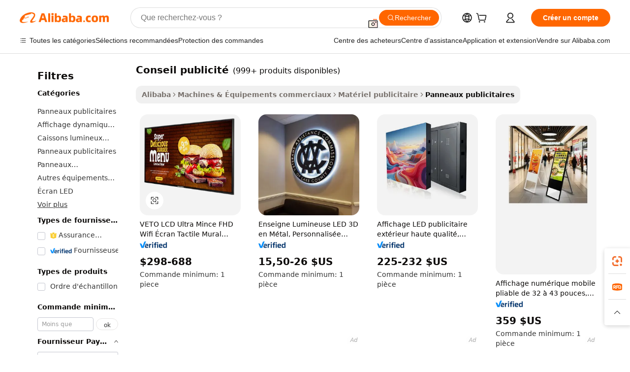

--- FILE ---
content_type: text/html;charset=UTF-8
request_url: https://french.alibaba.com/g/advertisement-board.html
body_size: 199712
content:

<!-- screen_content -->

    <!-- tangram:5410 begin-->
    <!-- tangram:529998 begin-->
    
<!DOCTYPE html>
<html lang="fr" dir="ltr">
  <head>
        <script>
      window.__BB = {
        scene: window.__bb_scene || 'traffic-free-goods'
      };
      window.__BB.BB_CWV_IGNORE = {
          lcp_element: ['#icbu-buyer-pc-top-banner'],
          lcp_url: [],
        };
      window._timing = {}
      window._timing.first_start = Date.now();
      window.needLoginInspiration = Boolean(false);
      // 变量用于标记页面首次可见时间
      let firstVisibleTime = null;
      if (typeof document.hidden !== 'undefined') {
        // 页面首次加载时直接统计
        if (!document.hidden) {
          firstVisibleTime = Date.now();
          window.__BB_timex = 1
        } else {
          // 页面不可见时监听 visibilitychange 事件
          document.addEventListener('visibilitychange', () => {
            if (!document.hidden) {
              firstVisibleTime = Date.now();
              window.__BB_timex = firstVisibleTime - window.performance.timing.navigationStart
              window.__BB.firstVisibleTime = window.__BB_timex
              console.log("Page became visible after "+ window.__BB_timex + " ms");
            }
          }, { once: true });  // 确保只触发一次
        }
      } else {
        console.warn('Page Visibility API is not supported in this browser.');
      }
    </script>
        <meta name="data-spm" content="a2700">
        <meta name="aplus-xplug" content="NONE">
        <meta name="aplus-icbu-disable-umid" content="1">
        <meta name="google-translate-customization" content="9de59014edaf3b99-22e1cf3b5ca21786-g00bb439a5e9e5f8f-f">
    <meta name="yandex-verification" content="25a76ba8e4443bb3" />
    <meta name="msvalidate.01" content="E3FBF0E89B724C30844BF17C59608E8F" />
    <meta name="viewport" content="width=device-width, initial-scale=1.0, maximum-scale=5.0, user-scalable=yes">
        <link rel="preconnect" href="https://s.alicdn.com/" crossorigin>
    <link rel="dns-prefetch" href="https://s.alicdn.com">
                        <link rel="preload" href="https://s.alicdn.com/@g/alilog/??aplus_plugin_icbufront/index.js,mlog/aplus_v2.js" as="script">
        <link rel="preload" href="https://s.alicdn.com/@img/imgextra/i2/O1CN0153JdbU26g4bILVOyC_!!6000000007690-2-tps-418-58.png" as="image">
        <script>
            window.__APLUS_ABRATE__ = {
        perf_group: 'base64cached',
        scene: "traffic-free-goods",
      };
    </script>
    <meta name="aplus-mmstat-timeout" content="15000">
        <meta content="text/html; charset=utf-8" http-equiv="Content-Type">
          <title>Panneaux publicitaires efficaces - Solutions extérieures et intérieures</title>
      <meta name="keywords" content="advertising stand board,advertising equipment,advertising screen">
      <meta name="description" content="Trouvez des panneaux publicitaires polyvalents pour une utilisation intérieure et extérieure. Achetez de l'affichage numérique, des écrans LED et des affiches traditionnelles pour des solutions marketing efficaces.">
            <meta name="pagetiming-rate" content="9">
      <meta name="pagetiming-resource-rate" content="4">
                    <link rel="canonical" href="https://french.alibaba.com/g/advertisement-board.html">
                              <link rel="alternate" hreflang="fr" href="https://french.alibaba.com/g/advertisement-board.html">
                  <link rel="alternate" hreflang="de" href="https://german.alibaba.com/g/advertisement-board.html">
                  <link rel="alternate" hreflang="pt" href="https://portuguese.alibaba.com/g/advertisement-board.html">
                  <link rel="alternate" hreflang="it" href="https://italian.alibaba.com/g/advertisement-board.html">
                  <link rel="alternate" hreflang="es" href="https://spanish.alibaba.com/g/advertisement-board.html">
                  <link rel="alternate" hreflang="ru" href="https://russian.alibaba.com/g/advertisement-board.html">
                  <link rel="alternate" hreflang="ko" href="https://korean.alibaba.com/g/advertisement-board.html">
                  <link rel="alternate" hreflang="ar" href="https://arabic.alibaba.com/g/advertisement-board.html">
                  <link rel="alternate" hreflang="ja" href="https://japanese.alibaba.com/g/advertisement-board.html">
                  <link rel="alternate" hreflang="tr" href="https://turkish.alibaba.com/g/advertisement-board.html">
                  <link rel="alternate" hreflang="th" href="https://thai.alibaba.com/g/advertisement-board.html">
                  <link rel="alternate" hreflang="vi" href="https://vietnamese.alibaba.com/g/advertisement-board.html">
                  <link rel="alternate" hreflang="nl" href="https://dutch.alibaba.com/g/advertisement-board.html">
                  <link rel="alternate" hreflang="he" href="https://hebrew.alibaba.com/g/advertisement-board.html">
                  <link rel="alternate" hreflang="id" href="https://indonesian.alibaba.com/g/advertisement-board.html">
                  <link rel="alternate" hreflang="hi" href="https://hindi.alibaba.com/g/advertisement-board.html">
                  <link rel="alternate" hreflang="en" href="https://www.alibaba.com/showroom/advertisement-board.html">
                  <link rel="alternate" hreflang="zh" href="https://chinese.alibaba.com/g/advertisement-board.html">
                  <link rel="alternate" hreflang="x-default" href="https://www.alibaba.com/showroom/advertisement-board.html">
                                        <script>
      // Aplus 配置自动打点
      var queue = window.goldlog_queue || (window.goldlog_queue = []);
      var tags = ["button", "a", "div", "span", "i", "svg", "input", "li", "tr"];
      queue.push(
        {
          action: 'goldlog.appendMetaInfo',
          arguments: [
            'aplus-auto-exp',
            [
              {
                logkey: '/sc.ug_msite.new_product_exp',
                cssSelector: '[data-spm-exp]',
                props: ["data-spm-exp"],
              },
              {
                logkey: '/sc.ug_pc.seolist_product_exp',
                cssSelector: '.traffic-card-gallery',
                props: ["data-spm-exp"],
              }
            ]
          ]
        }
      )
      queue.push({
        action: 'goldlog.setMetaInfo',
        arguments: ['aplus-auto-clk', JSON.stringify(tags.map(tag =>({
          "logkey": "/sc.ug_msite.new_product_clk",
          tag,
          "filter": "data-spm-clk",
          "props": ["data-spm-clk"]
        })))],
      });
    </script>
  </head>
  <div id="icbu-header"><div id="the-new-header" data-version="4.4.0" data-tnh-auto-exp="tnh-expose" data-scenes="search-products" style="position: relative;background-color: #fff;border-bottom: 1px solid #ddd;box-sizing: border-box; font-family:Inter,SF Pro Text,Roboto,Helvetica Neue,Helvetica,Tahoma,Arial,PingFang SC,Microsoft YaHei;"><div style="display: flex;align-items:center;height: 72px;min-width: 1200px;max-width: 1580px;margin: 0 auto;padding: 0 40px;box-sizing: border-box;"><img style="height: 29px; width: 209px;" src="https://s.alicdn.com/@img/imgextra/i2/O1CN0153JdbU26g4bILVOyC_!!6000000007690-2-tps-418-58.png" alt="" /></div><div style="min-width: 1200px;max-width: 1580px;margin: 0 auto;overflow: hidden;font-size: 14px;display: flex;justify-content: space-between;padding: 0 40px;box-sizing: border-box;"><div style="display: flex; align-items: center; justify-content: space-between"><div style="position: relative; height: 36px; padding: 0 28px 0 20px">All categories</div><div style="position: relative; height: 36px; padding-right: 28px">Featured selections</div><div style="position: relative; height: 36px">Trade Assurance</div></div><div style="display: flex; align-items: center; justify-content: space-between"><div style="position: relative; height: 36px; padding-right: 28px">Buyer Central</div><div style="position: relative; height: 36px; padding-right: 28px">Help Center</div><div style="position: relative; height: 36px; padding-right: 28px">Get the app</div><div style="position: relative; height: 36px">Become a supplier</div></div></div></div></div></div>
  <body data-spm="7724857" style="min-height: calc(100vh + 1px)"><script 
id="beacon-aplus"   
src="//s.alicdn.com/@g/alilog/??aplus_plugin_icbufront/index.js,mlog/aplus_v2.js"
exparams="aplus=async&userid=&aplus&ali_beacon_id=&ali_apache_id=&ali_apache_track=&ali_apache_tracktmp=&eagleeye_traceid=210305b217691306728318732e0ea1&ip=3%2e142%2e73%2e203&dmtrack_c={ali%5fresin%5ftrace%3dse%5frst%3dnull%7csp%5fviewtype%3dY%7cset%3d3%7cser%3d1007%7cpageId%3d187d05d6166e410db38860bac497a398%7cm%5fpageid%3dnull%7cpvmi%3d7b83ca884007409bbdf6145fd3c6a8c7%7csek%5fsepd%3dconseil%2bpublicit%25C3%25A9%7csek%3dadvertisement%2bboard%7cse%5fpn%3d1%7cp4pid%3d3d5191a0%2d26da%2d4f46%2d95b8%2d0314d03c80b3%7csclkid%3dnull%7cforecast%5fpost%5fcate%3dnull%7cseo%5fnew%5fuser%5fflag%3dfalse%7ccategoryId%3d28191910%7cseo%5fsearch%5fmodel%5fupgrade%5fv2%3d2025070801%7cseo%5fmodule%5fcard%5f20240624%3d202406242%7clong%5ftext%5fgoogle%5ftranslate%5fv2%3d2407142%7cseo%5fcontent%5ftd%5fbottom%5ftext%5fupdate%5fkey%3d2025070801%7cseo%5fsearch%5fmodel%5fupgrade%5fv3%3d2025072201%7cseo%5fsearch%5fmodel%5fmulti%5fupgrade%5fv3%3d2025081101%7cdamo%5falt%5freplace%3dnull%7cwap%5fcross%3d2007659%7cwap%5fcs%5faction%3d2005494%7cAPP%5fVisitor%5fActive%3d26705%7cseo%5fshowroom%5fgoods%5fmix%3d2005244%7cseo%5fdefault%5fcached%5flong%5ftext%5ffrom%5fnew%5fkeyword%5fstep%3d2024122502%7cshowroom%5fgeneral%5ftemplate%3d2005292%7cshowroom%5freview%3d20230308%7cwap%5fcs%5ftext%3dnull%7cstructured%5fdata%3d2025052702%7cseo%5fmulti%5fstyle%5ftext%5fupdate%3d2511182%7cpc%5fnew%5fheader%3dnull%7cseo%5fmeta%5fcate%5ftemplate%5fv1%3d2025042401%7cseo%5fmeta%5ftd%5fsearch%5fkeyword%5fstep%5fv1%3d2025040999%7cseo%5fshowroom%5fbiz%5fbabablog%3d2809001%7cshowroom%5fft%5flong%5ftext%5fbaks%3d80802%7cAPP%5fGrowing%5fBuyer%5fHigh%5fIntent%5fActive%3d25488%7cshowroom%5fpc%5fv2019%3d2104%7cAPP%5fProspecting%5fBuyer%3d26712%7ccache%5fcontrol%3dnull%7cAPP%5fChurned%5fCore%5fBuyer%3d25463%7cseo%5fdefault%5fcached%5flong%5ftext%5fstep%3d24110802%7camp%5flighthouse%5fscore%5fimage%3d19657%7cseo%5fft%5ftranslate%5fgemini%3d25012003%7cwap%5fnode%5fssr%3d2015725%7cdataphant%5fopen%3d27030%7clongtext%5fmulti%5fstyle%5fexpand%5frussian%3d2510141%7cseo%5flongtext%5fgoogle%5fdata%5fsection%3d25021702%7cindustry%5fpopular%5ffloor%3dnull%7cwap%5fad%5fgoods%5fproduct%5finterval%3dnull%7cseo%5fgoods%5fbootom%5fwholesale%5flink%3dnull%7cseo%5fkeyword%5faatest%3d5%7cseo%5fmiddle%5fwholesale%5flink%3dnull%7cft%5flong%5ftext%5fenpand%5fstep2%3d121602%7cseo%5fft%5flongtext%5fexpand%5fstep3%3d25012102%7cseo%5fwap%5fheadercard%3d2006288%7cAPP%5fChurned%5fInactive%5fVisitor%3d25496%7cAPP%5fGrowing%5fBuyer%5fHigh%5fIntent%5fInactive%3d25484%7cseo%5fmeta%5ftd%5fmulti%5fkey%3d2025061801%7ctop%5frecommend%5f20250120%3d202501201%7clongtext%5fmulti%5fstyle%5fexpand%5ffrench%5fcopy%3d25091802%7clongtext%5fmulti%5fstyle%5fexpand%5ffrench%5fcopy%5fcopy%3d25092502%7clong%5ftext%5fpaa%3d220831%7cseo%5ffloor%5fexp%3dnull%7cseo%5fshowroom%5falgo%5flink%3d17764%7cseo%5fmeta%5ftd%5faib%5fgeneral%5fkey%3d2025091900%7ccountry%5findustry%3d202311033%7cshowroom%5fft%5flong%5ftext%5fenpand%5fstep1%3d101102%7cseo%5fshowroom%5fnorel%3dnull%7cplp%5fstyle%5f25%5fpc%3d202505222%7cseo%5fggs%5flayer%3d10010%7cquery%5fmutil%5flang%5ftranslate%3d2025060300%7cAPP%5fChurned%5fBuyer%3d25467%7cstream%5frender%5fperf%5fopt%3d2309181%7cwap%5fgoods%3d2007383%7cseo%5fshowroom%5fsimilar%5f20240614%3d202406142%7cchinese%5fopen%3d6307%7cquery%5fgpt%5ftranslate%3d20240820%7cad%5fproduct%5finterval%3dnull%7camp%5fto%5fpwa%3d2007359%7cplp%5faib%5fmulti%5fai%5fmeta%3d20250401%7cwap%5fsupplier%5fcontent%3dnull%7cpc%5ffree%5frefactoring%3d20220315%7csso%5foem%5ffloor%3d30031%7cAPP%5fGrowing%5fBuyer%5fInactive%3d25473%7cseo%5fpc%5fnew%5fview%5f20240807%3d202408072%7cseo%5fbottom%5ftext%5fentity%5fkey%5fcopy%3d2025062400%7cstream%5frender%3d433763%7cseo%5fmodule%5fcard%5f20240424%3d202404241%7cseo%5ftitle%5freplace%5f20191226%3d5841%7clongtext%5fmulti%5fstyle%5fexpand%3d25090802%7cgoogleweblight%3d6516%7clighthouse%5fbase64%3d2005760%7cAPP%5fProspecting%5fBuyer%5fActive%3d26718%7cad%5fgoods%5fproduct%5finterval%3dnull%7cseo%5fbottom%5fdeep%5fextend%5fkw%5fkey%3d2025071101%7clongtext%5fmulti%5fstyle%5fexpand%5fturkish%3d25102802%7cilink%5fuv%3d20240911%7cwap%5flist%5fwakeup%3d2005832%7ctpp%5fcrosslink%5fpc%3d20205311%7cseo%5ftop%5fbooth%3d18501%7cAPP%5fGrowing%5fBuyer%5fLess%5fActive%3d25471%7cseo%5fsearch%5fmodel%5fupgrade%5frank%3d2025092401%7cgoodslayer%3d7977%7cft%5flong%5ftext%5ftranslate%5fexpand%5fstep1%3d24110802%7cseo%5fheaderstyle%5ftraffic%5fkey%5fv1%3d2025072100%7ccrosslink%5fswitch%3d2008141%7cp4p%5foutline%3d20240328%7cseo%5fmeta%5ftd%5faib%5fv2%5fkey%3d2025091801%7crts%5fmulti%3d2008404%7cseo%5fad%5foptimization%5fkey%5fv2%3d2025072300%7cAPP%5fVisitor%5fLess%5fActive%3d26698%7cseo%5fsearch%5franker%5fid%3d2025112401%7cplp%5fstyle%5f25%3d202505192%7ccdn%5fvm%3d2007368%7cwap%5fad%5fproduct%5finterval%3dnull%7cseo%5fsearch%5fmodel%5fmulti%5fupgrade%5frank%3d2025092401%7cpc%5fcard%5fshare%3d2025081201%7cAPP%5fGrowing%5fBuyer%5fHigh%5fIntent%5fLess%5fActive%3d25480%7cgoods%5ftitle%5fsubstitute%3d9616%7cwap%5fscreen%5fexp%3d2025081400%7creact%5fheader%5ftest%3d202502182%7cpc%5fcs%5fcolor%3dnull%7cshowroom%5fft%5flong%5ftext%5ftest%3d72502%7cone%5ftap%5flogin%5fABTest%3d202308153%7cseo%5fhyh%5fshow%5ftags%3d9867%7cplp%5fstructured%5fdata%3d2508182%7cguide%5fdelete%3d2008526%7cseo%5findustry%5ftemplate%3dnull%7cseo%5fmeta%5ftd%5fmulti%5fes%5fkey%3d2025073101%7cseo%5fshowroom%5fdata%5fmix%3d19888%7csso%5ftop%5franking%5ffloor%3d20031%7cseo%5ftd%5fdeep%5fupgrade%5fkey%5fv3%3d2025081101%7cwap%5fue%5fone%3d2025111401%7cshowroom%5fto%5frts%5flink%3d2008480%7ccountrysearch%5ftest%3dnull%7cchannel%5famp%5fto%5fpwa%3d2008435%7cseo%5fmulti%5fstyles%5flong%5ftext%3d2503172%7cseo%5fmeta%5ftext%5fmutli%5fcate%5ftemplate%5fv1%3d2025080801%7cseo%5fdefault%5fcached%5fmutil%5flong%5ftext%5fstep%3d24110436%7cseo%5faction%5fpoint%5ftype%3d22823%7cseo%5faib%5ftd%5flaunch%5f20240828%5fcopy%3d202408282%7cseo%5fshowroom%5fwholesale%5flink%3d2486142%7cseo%5fperf%5fimprove%3d2023999%7cseo%5fwap%5flist%5fbounce%5f01%3d2063%7cseo%5fwap%5flist%5fbounce%5f02%3d2128%7cAPP%5fGrowing%5fBuyer%5fActive%3d25492%7cvideolayer%3dnull%7cvideo%5fplay%3d2006036%7cAPP%5fChurned%5fMember%5fInactive%3d25501%7cseo%5fgoogle%5fnew%5fstruct%3d438326%7cicbu%5falgo%5fp4p%5fseo%5fad%3d2025072300%7ctpp%5ftrace%3dseoKeyword%2dseoKeyword%5fv3%2dbase%2dORIGINAL}&pageid=038e49cb2103377d1769130672&hn=ensearchweb033003055125%2erg%2dus%2deast%2eus68&asid=AQAAAACwynJpndAyNQAAAAAyCSSDU8F6/w==&treq=&tres=" async>
</script>
            <style>body{background-color:white;}.no-scrollbar.il-sticky.il-top-0.il-max-h-\[100vh\].il-w-\[200px\].il-flex-shrink-0.il-flex-grow-0.il-overflow-y-scroll{background-color:#FFF;padding-left:12px}</style>
                    <!-- tangram:530006 begin-->
<!--  -->
 <style>
   @keyframes il-spin {
     to {
       transform: rotate(360deg);
     }
   }
   @keyframes il-pulse {
     50% {
       opacity: 0.5;
     }
   }
   .traffic-card-gallery {display: flex;position: relative;flex-direction: column;justify-content: flex-start;border-radius: 0.5rem;background-color: #fff;padding: 0.5rem 0.5rem 1rem;overflow: hidden;font-size: 0.75rem;line-height: 1rem;}
   .traffic-card-list {display: flex;position: relative;flex-direction: row;justify-content: flex-start;border-bottom-width: 1px;background-color: #fff;padding: 1rem;height: 292px;overflow: hidden;font-size: 0.75rem;line-height: 1rem;}
   .product-price {
     b {
       font-size: 22px;
     }
   }
   .skel-loading {
       animation: il-pulse 2s cubic-bezier(0.4, 0, 0.6, 1) infinite;background-color: hsl(60, 4.8%, 95.9%);
   }
 </style>
<div id="first-cached-card">
  <div style="box-sizing:border-box;display: flex;position: absolute;left: 0;right: 0;margin: 0 auto;z-index: 1;min-width: 1200px;max-width: 1580px;padding: 0.75rem 3.25rem 0;pointer-events: none;">
    <!--页面左侧区域-->
    <div style="width: 200px;padding-top: 1rem;padding-left:12px; background-color: #fff;border-radius: 0.25rem">
      <div class="skel-loading" style="height: 1.5rem;width: 50%;border-radius: 0.25rem;"></div>
      <div style="margin-top: 1rem;margin-bottom: 1rem;">
        <div class="skel-loading" style="height: 1rem;width: calc(100% * 5 / 6);"></div>
        <div
          class="skel-loading"
          style="margin-top: 1rem;height: 1rem;width: calc(100% * 8 / 12);"
        ></div>
        <div class="skel-loading" style="margin-top: 1rem;height: 1rem;width: 75%;"></div>
        <div
          class="skel-loading"
          style="margin-top: 1rem;height: 1rem;width: calc(100% * 7 / 12);"
        ></div>
      </div>
      <div class="skel-loading" style="height: 1.5rem;width: 50%;border-radius: 0.25rem;"></div>
      <div style="margin-top: 1rem;margin-bottom: 1rem;">
        <div class="skel-loading" style="height: 1rem;width: calc(100% * 5 / 6);"></div>
        <div
          class="skel-loading"
          style="margin-top: 1rem;height: 1rem;width: calc(100% * 8 / 12);"
        ></div>
        <div class="skel-loading" style="margin-top: 1rem;height: 1rem;width: 75%;"></div>
        <div
          class="skel-loading"
          style="margin-top: 1rem;height: 1rem;width: calc(100% * 7 / 12);"
        ></div>
      </div>
      <div class="skel-loading" style="height: 1.5rem;width: 50%;border-radius: 0.25rem;"></div>
      <div style="margin-top: 1rem;margin-bottom: 1rem;">
        <div class="skel-loading" style="height: 1rem;width: calc(100% * 5 / 6);"></div>
        <div
          class="skel-loading"
          style="margin-top: 1rem;height: 1rem;width: calc(100% * 8 / 12);"
        ></div>
        <div class="skel-loading" style="margin-top: 1rem;height: 1rem;width: 75%;"></div>
        <div
          class="skel-loading"
          style="margin-top: 1rem;height: 1rem;width: calc(100% * 7 / 12);"
        ></div>
      </div>
      <div class="skel-loading" style="height: 1.5rem;width: 50%;border-radius: 0.25rem;"></div>
      <div style="margin-top: 1rem;margin-bottom: 1rem;">
        <div class="skel-loading" style="height: 1rem;width: calc(100% * 5 / 6);"></div>
        <div
          class="skel-loading"
          style="margin-top: 1rem;height: 1rem;width: calc(100% * 8 / 12);"
        ></div>
        <div class="skel-loading" style="margin-top: 1rem;height: 1rem;width: 75%;"></div>
        <div
          class="skel-loading"
          style="margin-top: 1rem;height: 1rem;width: calc(100% * 7 / 12);"
        ></div>
      </div>
      <div class="skel-loading" style="height: 1.5rem;width: 50%;border-radius: 0.25rem;"></div>
      <div style="margin-top: 1rem;margin-bottom: 1rem;">
        <div class="skel-loading" style="height: 1rem;width: calc(100% * 5 / 6);"></div>
        <div
          class="skel-loading"
          style="margin-top: 1rem;height: 1rem;width: calc(100% * 8 / 12);"
        ></div>
        <div class="skel-loading" style="margin-top: 1rem;height: 1rem;width: 75%;"></div>
        <div
          class="skel-loading"
          style="margin-top: 1rem;height: 1rem;width: calc(100% * 7 / 12);"
        ></div>
      </div>
      <div class="skel-loading" style="height: 1.5rem;width: 50%;border-radius: 0.25rem;"></div>
      <div style="margin-top: 1rem;margin-bottom: 1rem;">
        <div class="skel-loading" style="height: 1rem;width: calc(100% * 5 / 6);"></div>
        <div
          class="skel-loading"
          style="margin-top: 1rem;height: 1rem;width: calc(100% * 8 / 12);"
        ></div>
        <div class="skel-loading" style="margin-top: 1rem;height: 1rem;width: 75%;"></div>
        <div
          class="skel-loading"
          style="margin-top: 1rem;height: 1rem;width: calc(100% * 7 / 12);"
        ></div>
      </div>
    </div>
    <!--页面主体区域-->
    <div style="flex: 1 1 0%; overflow: hidden;padding: 0.5rem 0.5rem 0.5rem 1.5rem">
      <div style="height: 1.25rem;margin-bottom: 1rem;"></div>
      <!-- keywords -->
      <div style="margin-bottom: 1rem;height: 1.75rem;font-weight: 700;font-size: 1.25rem;line-height: 1.75rem;"></div>
      <!-- longtext -->
            <div style="width: calc(25% - 0.9rem);pointer-events: auto">
        <div class="traffic-card-gallery">
          <!-- ProductImage -->
          <a href="//www.alibaba.com/product-detail/VETO-LCD-Ultra-Thin-FHD-Wifi_1601246650019.html?from=SEO" target="_blank" style="position: relative;margin-bottom: 0.5rem;aspect-ratio: 1;overflow: hidden;border-radius: 0.5rem;">
            <div style="display: flex; overflow: hidden">
              <div style="position: relative;margin: 0;width: 100%;min-width: 0;flex-shrink: 0;flex-grow: 0;flex-basis: 100%;padding: 0;">
                <img style="position: relative; aspect-ratio: 1; width: 100%" src="[data-uri]" loading="eager" />
                <div style="position: absolute;left: 0;bottom: 0;right: 0;top: 0;background-color: #000;opacity: 0.05;"></div>
              </div>
            </div>
          </a>
          <div style="display: flex;flex: 1 1 0%;flex-direction: column;justify-content: space-between;">
            <div>
              <a class="skel-loading" style="margin-top: 0.5rem;display:inline-block;width:100%;height:1rem;" href="//www.alibaba.com/product-detail/VETO-LCD-Ultra-Thin-FHD-Wifi_1601246650019.html" target="_blank"></a>
              <a class="skel-loading" style="margin-top: 0.125rem;display:inline-block;width:100%;height:1rem;" href="//www.alibaba.com/product-detail/VETO-LCD-Ultra-Thin-FHD-Wifi_1601246650019.html" target="_blank"></a>
              <div class="skel-loading" style="margin-top: 0.25rem;height:1.625rem;width:75%"></div>
              <div class="skel-loading" style="margin-top: 0.5rem;height: 1rem;width:50%"></div>
              <div class="skel-loading" style="margin-top:0.25rem;height:1rem;width:25%"></div>
            </div>
          </div>

        </div>
      </div>

    </div>
  </div>
</div>
<!-- tangram:530006 end-->
            <style>.component-left-filter-callback{display:flex;position:relative;margin-top:10px;height:1200px}.component-left-filter-callback img{width:200px}.component-left-filter-callback i{position:absolute;top:5%;left:50%}.related-search-wrapper{padding:.5rem;--tw-bg-opacity: 1;background-color:#fff;background-color:rgba(255,255,255,var(--tw-bg-opacity, 1));border-width:1px;border-color:var(--input)}.related-search-wrapper .related-search-box{margin:12px 16px}.related-search-wrapper .related-search-box .related-search-title{display:inline;float:start;color:#666;word-wrap:break-word;margin-right:12px;width:13%}.related-search-wrapper .related-search-box .related-search-content{display:flex;flex-wrap:wrap}.related-search-wrapper .related-search-box .related-search-content .related-search-link{margin-right:12px;width:23%;overflow:hidden;color:#666;text-overflow:ellipsis;white-space:nowrap}.product-title img{margin-right:.5rem;display:inline-block;height:1rem;vertical-align:sub}.product-price b{font-size:22px}.similar-icon{position:absolute;bottom:12px;z-index:2;right:12px}.rfq-card{display:inline-block;position:relative;box-sizing:border-box;margin-bottom:36px}.rfq-card .rfq-card-content{display:flex;position:relative;flex-direction:column;align-items:flex-start;background-size:cover;background-color:#fff;padding:12px;width:100%;height:100%}.rfq-card .rfq-card-content .rfq-card-icon{margin-top:50px}.rfq-card .rfq-card-content .rfq-card-icon img{width:45px}.rfq-card .rfq-card-content .rfq-card-top-title{margin-top:14px;color:#222;font-weight:400;font-size:16px}.rfq-card .rfq-card-content .rfq-card-title{margin-top:24px;color:#333;font-weight:800;font-size:20px}.rfq-card .rfq-card-content .rfq-card-input-box{margin-top:24px;width:100%}.rfq-card .rfq-card-content .rfq-card-input-box textarea{box-sizing:border-box;border:1px solid #ddd;border-radius:4px;background-color:#fff;padding:9px 12px;width:100%;height:88px;resize:none;color:#666;font-weight:400;font-size:13px;font-family:inherit}.rfq-card .rfq-card-content .rfq-card-button{margin-top:24px;border:1px solid #666;border-radius:16px;background-color:#fff;width:67%;color:#000;font-weight:700;font-size:14px;line-height:30px;text-align:center}[data-modulename^=ProductList-] div{contain-intrinsic-size:auto 500px}.traffic-card-gallery:hover{--tw-shadow: 0px 2px 6px 2px rgba(0,0,0,.12157);--tw-shadow-colored: 0px 2px 6px 2px var(--tw-shadow-color);box-shadow:0 0 #0000,0 0 #0000,0 2px 6px 2px #0000001f;box-shadow:var(--tw-ring-offset-shadow, 0 0 rgba(0,0,0,0)),var(--tw-ring-shadow, 0 0 rgba(0,0,0,0)),var(--tw-shadow);z-index:10}.traffic-card-gallery{position:relative;display:flex;flex-direction:column;justify-content:flex-start;overflow:hidden;border-radius:.75rem;--tw-bg-opacity: 1;background-color:#fff;background-color:rgba(255,255,255,var(--tw-bg-opacity, 1));padding:.5rem;font-size:.75rem;line-height:1rem}.traffic-card-list{position:relative;display:flex;height:292px;flex-direction:row;justify-content:flex-start;overflow:hidden;border-bottom-width:1px;--tw-bg-opacity: 1;background-color:#fff;background-color:rgba(255,255,255,var(--tw-bg-opacity, 1));padding:1rem;font-size:.75rem;line-height:1rem}.traffic-card-g-industry:hover{--tw-shadow: 0 0 10px rgba(0,0,0,.1);--tw-shadow-colored: 0 0 10px var(--tw-shadow-color);box-shadow:0 0 #0000,0 0 #0000,0 0 10px #0000001a;box-shadow:var(--tw-ring-offset-shadow, 0 0 rgba(0,0,0,0)),var(--tw-ring-shadow, 0 0 rgba(0,0,0,0)),var(--tw-shadow)}.traffic-card-g-industry{position:relative;border-radius:var(--radius);--tw-bg-opacity: 1;background-color:#fff;background-color:rgba(255,255,255,var(--tw-bg-opacity, 1));padding:1.25rem .75rem .75rem;font-size:.875rem;line-height:1.25rem}.module-filter-section-wrapper{max-height:none!important;overflow-x:hidden}*,:before,:after{--tw-border-spacing-x: 0;--tw-border-spacing-y: 0;--tw-translate-x: 0;--tw-translate-y: 0;--tw-rotate: 0;--tw-skew-x: 0;--tw-skew-y: 0;--tw-scale-x: 1;--tw-scale-y: 1;--tw-pan-x: ;--tw-pan-y: ;--tw-pinch-zoom: ;--tw-scroll-snap-strictness: proximity;--tw-gradient-from-position: ;--tw-gradient-via-position: ;--tw-gradient-to-position: ;--tw-ordinal: ;--tw-slashed-zero: ;--tw-numeric-figure: ;--tw-numeric-spacing: ;--tw-numeric-fraction: ;--tw-ring-inset: ;--tw-ring-offset-width: 0px;--tw-ring-offset-color: #fff;--tw-ring-color: rgba(59, 130, 246, .5);--tw-ring-offset-shadow: 0 0 rgba(0,0,0,0);--tw-ring-shadow: 0 0 rgba(0,0,0,0);--tw-shadow: 0 0 rgba(0,0,0,0);--tw-shadow-colored: 0 0 rgba(0,0,0,0);--tw-blur: ;--tw-brightness: ;--tw-contrast: ;--tw-grayscale: ;--tw-hue-rotate: ;--tw-invert: ;--tw-saturate: ;--tw-sepia: ;--tw-drop-shadow: ;--tw-backdrop-blur: ;--tw-backdrop-brightness: ;--tw-backdrop-contrast: ;--tw-backdrop-grayscale: ;--tw-backdrop-hue-rotate: ;--tw-backdrop-invert: ;--tw-backdrop-opacity: ;--tw-backdrop-saturate: ;--tw-backdrop-sepia: ;--tw-contain-size: ;--tw-contain-layout: ;--tw-contain-paint: ;--tw-contain-style: }::backdrop{--tw-border-spacing-x: 0;--tw-border-spacing-y: 0;--tw-translate-x: 0;--tw-translate-y: 0;--tw-rotate: 0;--tw-skew-x: 0;--tw-skew-y: 0;--tw-scale-x: 1;--tw-scale-y: 1;--tw-pan-x: ;--tw-pan-y: ;--tw-pinch-zoom: ;--tw-scroll-snap-strictness: proximity;--tw-gradient-from-position: ;--tw-gradient-via-position: ;--tw-gradient-to-position: ;--tw-ordinal: ;--tw-slashed-zero: ;--tw-numeric-figure: ;--tw-numeric-spacing: ;--tw-numeric-fraction: ;--tw-ring-inset: ;--tw-ring-offset-width: 0px;--tw-ring-offset-color: #fff;--tw-ring-color: rgba(59, 130, 246, .5);--tw-ring-offset-shadow: 0 0 rgba(0,0,0,0);--tw-ring-shadow: 0 0 rgba(0,0,0,0);--tw-shadow: 0 0 rgba(0,0,0,0);--tw-shadow-colored: 0 0 rgba(0,0,0,0);--tw-blur: ;--tw-brightness: ;--tw-contrast: ;--tw-grayscale: ;--tw-hue-rotate: ;--tw-invert: ;--tw-saturate: ;--tw-sepia: ;--tw-drop-shadow: ;--tw-backdrop-blur: ;--tw-backdrop-brightness: ;--tw-backdrop-contrast: ;--tw-backdrop-grayscale: ;--tw-backdrop-hue-rotate: ;--tw-backdrop-invert: ;--tw-backdrop-opacity: ;--tw-backdrop-saturate: ;--tw-backdrop-sepia: ;--tw-contain-size: ;--tw-contain-layout: ;--tw-contain-paint: ;--tw-contain-style: }*,:before,:after{box-sizing:border-box;border-width:0;border-style:solid;border-color:#e5e7eb}:before,:after{--tw-content: ""}html,:host{line-height:1.5;-webkit-text-size-adjust:100%;-moz-tab-size:4;-o-tab-size:4;tab-size:4;font-family:ui-sans-serif,system-ui,-apple-system,Segoe UI,Roboto,Ubuntu,Cantarell,Noto Sans,sans-serif,"Apple Color Emoji","Segoe UI Emoji",Segoe UI Symbol,"Noto Color Emoji";font-feature-settings:normal;font-variation-settings:normal;-webkit-tap-highlight-color:transparent}body{margin:0;line-height:inherit}hr{height:0;color:inherit;border-top-width:1px}abbr:where([title]){text-decoration:underline;-webkit-text-decoration:underline dotted;text-decoration:underline dotted}h1,h2,h3,h4,h5,h6{font-size:inherit;font-weight:inherit}a{color:inherit;text-decoration:inherit}b,strong{font-weight:bolder}code,kbd,samp,pre{font-family:ui-monospace,SFMono-Regular,Menlo,Monaco,Consolas,Liberation Mono,Courier New,monospace;font-feature-settings:normal;font-variation-settings:normal;font-size:1em}small{font-size:80%}sub,sup{font-size:75%;line-height:0;position:relative;vertical-align:baseline}sub{bottom:-.25em}sup{top:-.5em}table{text-indent:0;border-color:inherit;border-collapse:collapse}button,input,optgroup,select,textarea{font-family:inherit;font-feature-settings:inherit;font-variation-settings:inherit;font-size:100%;font-weight:inherit;line-height:inherit;letter-spacing:inherit;color:inherit;margin:0;padding:0}button,select{text-transform:none}button,input:where([type=button]),input:where([type=reset]),input:where([type=submit]){-webkit-appearance:button;background-color:transparent;background-image:none}:-moz-focusring{outline:auto}:-moz-ui-invalid{box-shadow:none}progress{vertical-align:baseline}::-webkit-inner-spin-button,::-webkit-outer-spin-button{height:auto}[type=search]{-webkit-appearance:textfield;outline-offset:-2px}::-webkit-search-decoration{-webkit-appearance:none}::-webkit-file-upload-button{-webkit-appearance:button;font:inherit}summary{display:list-item}blockquote,dl,dd,h1,h2,h3,h4,h5,h6,hr,figure,p,pre{margin:0}fieldset{margin:0;padding:0}legend{padding:0}ol,ul,menu{list-style:none;margin:0;padding:0}dialog{padding:0}textarea{resize:vertical}input::-moz-placeholder,textarea::-moz-placeholder{opacity:1;color:#9ca3af}input::placeholder,textarea::placeholder{opacity:1;color:#9ca3af}button,[role=button]{cursor:pointer}:disabled{cursor:default}img,svg,video,canvas,audio,iframe,embed,object{display:block;vertical-align:middle}img,video{max-width:100%;height:auto}[hidden]:where(:not([hidden=until-found])){display:none}:root{--background: hsl(0, 0%, 100%);--foreground: hsl(20, 14.3%, 4.1%);--card: hsl(0, 0%, 100%);--card-foreground: hsl(20, 14.3%, 4.1%);--popover: hsl(0, 0%, 100%);--popover-foreground: hsl(20, 14.3%, 4.1%);--primary: hsl(24, 100%, 50%);--primary-foreground: hsl(60, 9.1%, 97.8%);--secondary: hsl(60, 4.8%, 95.9%);--secondary-foreground: #333;--muted: hsl(60, 4.8%, 95.9%);--muted-foreground: hsl(25, 5.3%, 44.7%);--accent: hsl(60, 4.8%, 95.9%);--accent-foreground: hsl(24, 9.8%, 10%);--destructive: hsl(0, 84.2%, 60.2%);--destructive-foreground: hsl(60, 9.1%, 97.8%);--border: hsl(20, 5.9%, 90%);--input: hsl(20, 5.9%, 90%);--ring: hsl(24.6, 95%, 53.1%);--radius: 1rem}.dark{--background: hsl(20, 14.3%, 4.1%);--foreground: hsl(60, 9.1%, 97.8%);--card: hsl(20, 14.3%, 4.1%);--card-foreground: hsl(60, 9.1%, 97.8%);--popover: hsl(20, 14.3%, 4.1%);--popover-foreground: hsl(60, 9.1%, 97.8%);--primary: hsl(20.5, 90.2%, 48.2%);--primary-foreground: hsl(60, 9.1%, 97.8%);--secondary: hsl(12, 6.5%, 15.1%);--secondary-foreground: hsl(60, 9.1%, 97.8%);--muted: hsl(12, 6.5%, 15.1%);--muted-foreground: hsl(24, 5.4%, 63.9%);--accent: hsl(12, 6.5%, 15.1%);--accent-foreground: hsl(60, 9.1%, 97.8%);--destructive: hsl(0, 72.2%, 50.6%);--destructive-foreground: hsl(60, 9.1%, 97.8%);--border: hsl(12, 6.5%, 15.1%);--input: hsl(12, 6.5%, 15.1%);--ring: hsl(20.5, 90.2%, 48.2%)}*{border-color:#e7e5e4;border-color:var(--border)}body{background-color:#fff;background-color:var(--background);color:#0c0a09;color:var(--foreground)}.il-sr-only{position:absolute;width:1px;height:1px;padding:0;margin:-1px;overflow:hidden;clip:rect(0,0,0,0);white-space:nowrap;border-width:0}.il-invisible{visibility:hidden}.il-fixed{position:fixed}.il-absolute{position:absolute}.il-relative{position:relative}.il-sticky{position:sticky}.il-inset-0{inset:0}.il--bottom-12{bottom:-3rem}.il--top-12{top:-3rem}.il-bottom-0{bottom:0}.il-bottom-2{bottom:.5rem}.il-bottom-3{bottom:.75rem}.il-bottom-4{bottom:1rem}.il-end-0{right:0}.il-end-2{right:.5rem}.il-end-3{right:.75rem}.il-end-4{right:1rem}.il-left-0{left:0}.il-left-3{left:.75rem}.il-right-0{right:0}.il-right-2{right:.5rem}.il-right-3{right:.75rem}.il-start-0{left:0}.il-start-1\/2{left:50%}.il-start-2{left:.5rem}.il-start-3{left:.75rem}.il-start-\[50\%\]{left:50%}.il-top-0{top:0}.il-top-1\/2{top:50%}.il-top-16{top:4rem}.il-top-4{top:1rem}.il-top-\[50\%\]{top:50%}.il-z-10{z-index:10}.il-z-50{z-index:50}.il-z-\[9999\]{z-index:9999}.il-col-span-4{grid-column:span 4 / span 4}.il-m-0{margin:0}.il-m-3{margin:.75rem}.il-m-auto{margin:auto}.il-mx-auto{margin-left:auto;margin-right:auto}.il-my-3{margin-top:.75rem;margin-bottom:.75rem}.il-my-5{margin-top:1.25rem;margin-bottom:1.25rem}.il-my-auto{margin-top:auto;margin-bottom:auto}.\!il-mb-4{margin-bottom:1rem!important}.il--mt-4{margin-top:-1rem}.il-mb-0{margin-bottom:0}.il-mb-1{margin-bottom:.25rem}.il-mb-2{margin-bottom:.5rem}.il-mb-3{margin-bottom:.75rem}.il-mb-4{margin-bottom:1rem}.il-mb-5{margin-bottom:1.25rem}.il-mb-6{margin-bottom:1.5rem}.il-mb-8{margin-bottom:2rem}.il-mb-\[-0\.75rem\]{margin-bottom:-.75rem}.il-mb-\[0\.125rem\]{margin-bottom:.125rem}.il-me-1{margin-right:.25rem}.il-me-2{margin-right:.5rem}.il-me-3{margin-right:.75rem}.il-me-auto{margin-right:auto}.il-mr-1{margin-right:.25rem}.il-mr-2{margin-right:.5rem}.il-ms-1{margin-left:.25rem}.il-ms-4{margin-left:1rem}.il-ms-5{margin-left:1.25rem}.il-ms-8{margin-left:2rem}.il-ms-\[\.375rem\]{margin-left:.375rem}.il-ms-auto{margin-left:auto}.il-mt-0{margin-top:0}.il-mt-0\.5{margin-top:.125rem}.il-mt-1{margin-top:.25rem}.il-mt-2{margin-top:.5rem}.il-mt-3{margin-top:.75rem}.il-mt-4{margin-top:1rem}.il-mt-6{margin-top:1.5rem}.il-line-clamp-1{overflow:hidden;display:-webkit-box;-webkit-box-orient:vertical;-webkit-line-clamp:1}.il-line-clamp-2{overflow:hidden;display:-webkit-box;-webkit-box-orient:vertical;-webkit-line-clamp:2}.il-line-clamp-6{overflow:hidden;display:-webkit-box;-webkit-box-orient:vertical;-webkit-line-clamp:6}.il-inline-block{display:inline-block}.il-inline{display:inline}.il-flex{display:flex}.il-inline-flex{display:inline-flex}.il-grid{display:grid}.il-aspect-square{aspect-ratio:1 / 1}.il-size-5{width:1.25rem;height:1.25rem}.il-h-1{height:.25rem}.il-h-10{height:2.5rem}.il-h-11{height:2.75rem}.il-h-20{height:5rem}.il-h-24{height:6rem}.il-h-3\.5{height:.875rem}.il-h-4{height:1rem}.il-h-40{height:10rem}.il-h-6{height:1.5rem}.il-h-8{height:2rem}.il-h-9{height:2.25rem}.il-h-\[150px\]{height:150px}.il-h-\[152px\]{height:152px}.il-h-\[18\.25rem\]{height:18.25rem}.il-h-\[292px\]{height:292px}.il-h-\[600px\]{height:600px}.il-h-auto{height:auto}.il-h-fit{height:-moz-fit-content;height:fit-content}.il-h-full{height:100%}.il-h-screen{height:100vh}.il-max-h-\[100vh\]{max-height:100vh}.il-w-1\/2{width:50%}.il-w-10{width:2.5rem}.il-w-10\/12{width:83.333333%}.il-w-4{width:1rem}.il-w-6{width:1.5rem}.il-w-64{width:16rem}.il-w-7\/12{width:58.333333%}.il-w-72{width:18rem}.il-w-8{width:2rem}.il-w-8\/12{width:66.666667%}.il-w-9{width:2.25rem}.il-w-9\/12{width:75%}.il-w-\[200px\]{width:200px}.il-w-\[84px\]{width:84px}.il-w-fit{width:-moz-fit-content;width:fit-content}.il-w-full{width:100%}.il-w-screen{width:100vw}.il-min-w-0{min-width:0px}.il-min-w-3{min-width:.75rem}.il-min-w-\[1200px\]{min-width:1200px}.il-max-w-\[1000px\]{max-width:1000px}.il-max-w-\[1580px\]{max-width:1580px}.il-max-w-full{max-width:100%}.il-max-w-lg{max-width:32rem}.il-flex-1{flex:1 1 0%}.il-flex-shrink-0,.il-shrink-0{flex-shrink:0}.il-flex-grow-0,.il-grow-0{flex-grow:0}.il-basis-24{flex-basis:6rem}.il-basis-full{flex-basis:100%}.il-origin-\[--radix-tooltip-content-transform-origin\]{transform-origin:var(--radix-tooltip-content-transform-origin)}.il--translate-x-1\/2{--tw-translate-x: -50%;transform:translate(-50%,var(--tw-translate-y)) rotate(var(--tw-rotate)) skew(var(--tw-skew-x)) skewY(var(--tw-skew-y)) scaleX(var(--tw-scale-x)) scaleY(var(--tw-scale-y));transform:translate(var(--tw-translate-x),var(--tw-translate-y)) rotate(var(--tw-rotate)) skew(var(--tw-skew-x)) skewY(var(--tw-skew-y)) scaleX(var(--tw-scale-x)) scaleY(var(--tw-scale-y))}.il--translate-y-1\/2{--tw-translate-y: -50%;transform:translate(var(--tw-translate-x),-50%) rotate(var(--tw-rotate)) skew(var(--tw-skew-x)) skewY(var(--tw-skew-y)) scaleX(var(--tw-scale-x)) scaleY(var(--tw-scale-y));transform:translate(var(--tw-translate-x),var(--tw-translate-y)) rotate(var(--tw-rotate)) skew(var(--tw-skew-x)) skewY(var(--tw-skew-y)) scaleX(var(--tw-scale-x)) scaleY(var(--tw-scale-y))}.il-translate-x-\[-50\%\]{--tw-translate-x: -50%;transform:translate(-50%,var(--tw-translate-y)) rotate(var(--tw-rotate)) skew(var(--tw-skew-x)) skewY(var(--tw-skew-y)) scaleX(var(--tw-scale-x)) scaleY(var(--tw-scale-y));transform:translate(var(--tw-translate-x),var(--tw-translate-y)) rotate(var(--tw-rotate)) skew(var(--tw-skew-x)) skewY(var(--tw-skew-y)) scaleX(var(--tw-scale-x)) scaleY(var(--tw-scale-y))}.il-translate-y-\[-50\%\]{--tw-translate-y: -50%;transform:translate(var(--tw-translate-x),-50%) rotate(var(--tw-rotate)) skew(var(--tw-skew-x)) skewY(var(--tw-skew-y)) scaleX(var(--tw-scale-x)) scaleY(var(--tw-scale-y));transform:translate(var(--tw-translate-x),var(--tw-translate-y)) rotate(var(--tw-rotate)) skew(var(--tw-skew-x)) skewY(var(--tw-skew-y)) scaleX(var(--tw-scale-x)) scaleY(var(--tw-scale-y))}.il-rotate-90{--tw-rotate: 90deg;transform:translate(var(--tw-translate-x),var(--tw-translate-y)) rotate(90deg) skew(var(--tw-skew-x)) skewY(var(--tw-skew-y)) scaleX(var(--tw-scale-x)) scaleY(var(--tw-scale-y));transform:translate(var(--tw-translate-x),var(--tw-translate-y)) rotate(var(--tw-rotate)) skew(var(--tw-skew-x)) skewY(var(--tw-skew-y)) scaleX(var(--tw-scale-x)) scaleY(var(--tw-scale-y))}@keyframes il-pulse{50%{opacity:.5}}.il-animate-pulse{animation:il-pulse 2s cubic-bezier(.4,0,.6,1) infinite}@keyframes il-spin{to{transform:rotate(360deg)}}.il-animate-spin{animation:il-spin 1s linear infinite}.il-cursor-pointer{cursor:pointer}.il-list-disc{list-style-type:disc}.il-grid-cols-2{grid-template-columns:repeat(2,minmax(0,1fr))}.il-grid-cols-4{grid-template-columns:repeat(4,minmax(0,1fr))}.il-flex-row{flex-direction:row}.il-flex-col{flex-direction:column}.il-flex-col-reverse{flex-direction:column-reverse}.il-flex-wrap{flex-wrap:wrap}.il-flex-nowrap{flex-wrap:nowrap}.il-items-start{align-items:flex-start}.il-items-center{align-items:center}.il-items-baseline{align-items:baseline}.il-justify-start{justify-content:flex-start}.il-justify-end{justify-content:flex-end}.il-justify-center{justify-content:center}.il-justify-between{justify-content:space-between}.il-gap-1{gap:.25rem}.il-gap-1\.5{gap:.375rem}.il-gap-10{gap:2.5rem}.il-gap-2{gap:.5rem}.il-gap-3{gap:.75rem}.il-gap-4{gap:1rem}.il-gap-8{gap:2rem}.il-gap-\[\.0938rem\]{gap:.0938rem}.il-gap-\[\.375rem\]{gap:.375rem}.il-gap-\[0\.125rem\]{gap:.125rem}.\!il-gap-x-5{-moz-column-gap:1.25rem!important;column-gap:1.25rem!important}.\!il-gap-y-5{row-gap:1.25rem!important}.il-space-y-1\.5>:not([hidden])~:not([hidden]){--tw-space-y-reverse: 0;margin-top:calc(.375rem * (1 - var(--tw-space-y-reverse)));margin-top:.375rem;margin-top:calc(.375rem * calc(1 - var(--tw-space-y-reverse)));margin-bottom:0rem;margin-bottom:calc(.375rem * var(--tw-space-y-reverse))}.il-space-y-4>:not([hidden])~:not([hidden]){--tw-space-y-reverse: 0;margin-top:calc(1rem * (1 - var(--tw-space-y-reverse)));margin-top:1rem;margin-top:calc(1rem * calc(1 - var(--tw-space-y-reverse)));margin-bottom:0rem;margin-bottom:calc(1rem * var(--tw-space-y-reverse))}.il-overflow-hidden{overflow:hidden}.il-overflow-y-auto{overflow-y:auto}.il-overflow-y-scroll{overflow-y:scroll}.il-truncate{overflow:hidden;text-overflow:ellipsis;white-space:nowrap}.il-text-ellipsis{text-overflow:ellipsis}.il-whitespace-normal{white-space:normal}.il-whitespace-nowrap{white-space:nowrap}.il-break-normal{word-wrap:normal;word-break:normal}.il-break-words{word-wrap:break-word}.il-break-all{word-break:break-all}.il-rounded{border-radius:.25rem}.il-rounded-2xl{border-radius:1rem}.il-rounded-\[0\.5rem\]{border-radius:.5rem}.il-rounded-\[1\.25rem\]{border-radius:1.25rem}.il-rounded-full{border-radius:9999px}.il-rounded-lg{border-radius:1rem;border-radius:var(--radius)}.il-rounded-md{border-radius:calc(1rem - 2px);border-radius:calc(var(--radius) - 2px)}.il-rounded-sm{border-radius:calc(1rem - 4px);border-radius:calc(var(--radius) - 4px)}.il-rounded-xl{border-radius:.75rem}.il-border,.il-border-\[1px\]{border-width:1px}.il-border-b,.il-border-b-\[1px\]{border-bottom-width:1px}.il-border-solid{border-style:solid}.il-border-none{border-style:none}.il-border-\[\#222\]{--tw-border-opacity: 1;border-color:#222;border-color:rgba(34,34,34,var(--tw-border-opacity, 1))}.il-border-\[\#DDD\]{--tw-border-opacity: 1;border-color:#ddd;border-color:rgba(221,221,221,var(--tw-border-opacity, 1))}.il-border-foreground{border-color:#0c0a09;border-color:var(--foreground)}.il-border-input{border-color:#e7e5e4;border-color:var(--input)}.il-bg-\[\#F8F8F8\]{--tw-bg-opacity: 1;background-color:#f8f8f8;background-color:rgba(248,248,248,var(--tw-bg-opacity, 1))}.il-bg-\[\#d9d9d963\]{background-color:#d9d9d963}.il-bg-accent{background-color:#f5f5f4;background-color:var(--accent)}.il-bg-background{background-color:#fff;background-color:var(--background)}.il-bg-black{--tw-bg-opacity: 1;background-color:#000;background-color:rgba(0,0,0,var(--tw-bg-opacity, 1))}.il-bg-black\/80{background-color:#000c}.il-bg-destructive{background-color:#ef4444;background-color:var(--destructive)}.il-bg-gray-300{--tw-bg-opacity: 1;background-color:#d1d5db;background-color:rgba(209,213,219,var(--tw-bg-opacity, 1))}.il-bg-muted{background-color:#f5f5f4;background-color:var(--muted)}.il-bg-orange-500{--tw-bg-opacity: 1;background-color:#f97316;background-color:rgba(249,115,22,var(--tw-bg-opacity, 1))}.il-bg-popover{background-color:#fff;background-color:var(--popover)}.il-bg-primary{background-color:#f60;background-color:var(--primary)}.il-bg-secondary{background-color:#f5f5f4;background-color:var(--secondary)}.il-bg-transparent{background-color:transparent}.il-bg-white{--tw-bg-opacity: 1;background-color:#fff;background-color:rgba(255,255,255,var(--tw-bg-opacity, 1))}.il-bg-opacity-80{--tw-bg-opacity: .8}.il-bg-cover{background-size:cover}.il-bg-no-repeat{background-repeat:no-repeat}.il-fill-black{fill:#000}.il-object-cover{-o-object-fit:cover;object-fit:cover}.il-p-0{padding:0}.il-p-1{padding:.25rem}.il-p-2{padding:.5rem}.il-p-3{padding:.75rem}.il-p-4{padding:1rem}.il-p-5{padding:1.25rem}.il-p-6{padding:1.5rem}.il-px-2{padding-left:.5rem;padding-right:.5rem}.il-px-3{padding-left:.75rem;padding-right:.75rem}.il-py-0\.5{padding-top:.125rem;padding-bottom:.125rem}.il-py-1\.5{padding-top:.375rem;padding-bottom:.375rem}.il-py-10{padding-top:2.5rem;padding-bottom:2.5rem}.il-py-2{padding-top:.5rem;padding-bottom:.5rem}.il-py-3{padding-top:.75rem;padding-bottom:.75rem}.il-pb-0{padding-bottom:0}.il-pb-3{padding-bottom:.75rem}.il-pb-4{padding-bottom:1rem}.il-pb-8{padding-bottom:2rem}.il-pe-0{padding-right:0}.il-pe-2{padding-right:.5rem}.il-pe-3{padding-right:.75rem}.il-pe-4{padding-right:1rem}.il-pe-6{padding-right:1.5rem}.il-pe-8{padding-right:2rem}.il-pe-\[12px\]{padding-right:12px}.il-pe-\[3\.25rem\]{padding-right:3.25rem}.il-pl-4{padding-left:1rem}.il-ps-0{padding-left:0}.il-ps-2{padding-left:.5rem}.il-ps-3{padding-left:.75rem}.il-ps-4{padding-left:1rem}.il-ps-6{padding-left:1.5rem}.il-ps-8{padding-left:2rem}.il-ps-\[12px\]{padding-left:12px}.il-ps-\[3\.25rem\]{padding-left:3.25rem}.il-pt-10{padding-top:2.5rem}.il-pt-4{padding-top:1rem}.il-pt-5{padding-top:1.25rem}.il-pt-6{padding-top:1.5rem}.il-pt-7{padding-top:1.75rem}.il-text-center{text-align:center}.il-text-start{text-align:left}.il-text-2xl{font-size:1.5rem;line-height:2rem}.il-text-base{font-size:1rem;line-height:1.5rem}.il-text-lg{font-size:1.125rem;line-height:1.75rem}.il-text-sm{font-size:.875rem;line-height:1.25rem}.il-text-xl{font-size:1.25rem;line-height:1.75rem}.il-text-xs{font-size:.75rem;line-height:1rem}.il-font-\[600\]{font-weight:600}.il-font-bold{font-weight:700}.il-font-medium{font-weight:500}.il-font-normal{font-weight:400}.il-font-semibold{font-weight:600}.il-leading-3{line-height:.75rem}.il-leading-4{line-height:1rem}.il-leading-\[1\.43\]{line-height:1.43}.il-leading-\[18px\]{line-height:18px}.il-leading-\[26px\]{line-height:26px}.il-leading-none{line-height:1}.il-tracking-tight{letter-spacing:-.025em}.il-text-\[\#00820D\]{--tw-text-opacity: 1;color:#00820d;color:rgba(0,130,13,var(--tw-text-opacity, 1))}.il-text-\[\#222\]{--tw-text-opacity: 1;color:#222;color:rgba(34,34,34,var(--tw-text-opacity, 1))}.il-text-\[\#444\]{--tw-text-opacity: 1;color:#444;color:rgba(68,68,68,var(--tw-text-opacity, 1))}.il-text-\[\#4B1D1F\]{--tw-text-opacity: 1;color:#4b1d1f;color:rgba(75,29,31,var(--tw-text-opacity, 1))}.il-text-\[\#767676\]{--tw-text-opacity: 1;color:#767676;color:rgba(118,118,118,var(--tw-text-opacity, 1))}.il-text-\[\#D04A0A\]{--tw-text-opacity: 1;color:#d04a0a;color:rgba(208,74,10,var(--tw-text-opacity, 1))}.il-text-\[\#F7421E\]{--tw-text-opacity: 1;color:#f7421e;color:rgba(247,66,30,var(--tw-text-opacity, 1))}.il-text-\[\#FF6600\]{--tw-text-opacity: 1;color:#f60;color:rgba(255,102,0,var(--tw-text-opacity, 1))}.il-text-\[\#f7421e\]{--tw-text-opacity: 1;color:#f7421e;color:rgba(247,66,30,var(--tw-text-opacity, 1))}.il-text-destructive-foreground{color:#fafaf9;color:var(--destructive-foreground)}.il-text-foreground{color:#0c0a09;color:var(--foreground)}.il-text-muted-foreground{color:#78716c;color:var(--muted-foreground)}.il-text-popover-foreground{color:#0c0a09;color:var(--popover-foreground)}.il-text-primary{color:#f60;color:var(--primary)}.il-text-primary-foreground{color:#fafaf9;color:var(--primary-foreground)}.il-text-secondary-foreground{color:#333;color:var(--secondary-foreground)}.il-text-white{--tw-text-opacity: 1;color:#fff;color:rgba(255,255,255,var(--tw-text-opacity, 1))}.il-underline{text-decoration-line:underline}.il-line-through{text-decoration-line:line-through}.il-underline-offset-4{text-underline-offset:4px}.il-opacity-5{opacity:.05}.il-opacity-70{opacity:.7}.il-shadow-\[0_2px_6px_2px_rgba\(0\,0\,0\,0\.12\)\]{--tw-shadow: 0 2px 6px 2px rgba(0,0,0,.12);--tw-shadow-colored: 0 2px 6px 2px var(--tw-shadow-color);box-shadow:0 0 #0000,0 0 #0000,0 2px 6px 2px #0000001f;box-shadow:var(--tw-ring-offset-shadow, 0 0 rgba(0,0,0,0)),var(--tw-ring-shadow, 0 0 rgba(0,0,0,0)),var(--tw-shadow)}.il-shadow-cards{--tw-shadow: 0 0 10px rgba(0,0,0,.1);--tw-shadow-colored: 0 0 10px var(--tw-shadow-color);box-shadow:0 0 #0000,0 0 #0000,0 0 10px #0000001a;box-shadow:var(--tw-ring-offset-shadow, 0 0 rgba(0,0,0,0)),var(--tw-ring-shadow, 0 0 rgba(0,0,0,0)),var(--tw-shadow)}.il-shadow-lg{--tw-shadow: 0 10px 15px -3px rgba(0, 0, 0, .1), 0 4px 6px -4px rgba(0, 0, 0, .1);--tw-shadow-colored: 0 10px 15px -3px var(--tw-shadow-color), 0 4px 6px -4px var(--tw-shadow-color);box-shadow:0 0 #0000,0 0 #0000,0 10px 15px -3px #0000001a,0 4px 6px -4px #0000001a;box-shadow:var(--tw-ring-offset-shadow, 0 0 rgba(0,0,0,0)),var(--tw-ring-shadow, 0 0 rgba(0,0,0,0)),var(--tw-shadow)}.il-shadow-md{--tw-shadow: 0 4px 6px -1px rgba(0, 0, 0, .1), 0 2px 4px -2px rgba(0, 0, 0, .1);--tw-shadow-colored: 0 4px 6px -1px var(--tw-shadow-color), 0 2px 4px -2px var(--tw-shadow-color);box-shadow:0 0 #0000,0 0 #0000,0 4px 6px -1px #0000001a,0 2px 4px -2px #0000001a;box-shadow:var(--tw-ring-offset-shadow, 0 0 rgba(0,0,0,0)),var(--tw-ring-shadow, 0 0 rgba(0,0,0,0)),var(--tw-shadow)}.il-outline-none{outline:2px solid transparent;outline-offset:2px}.il-outline-1{outline-width:1px}.il-ring-offset-background{--tw-ring-offset-color: var(--background)}.il-transition-colors{transition-property:color,background-color,border-color,text-decoration-color,fill,stroke;transition-timing-function:cubic-bezier(.4,0,.2,1);transition-duration:.15s}.il-transition-opacity{transition-property:opacity;transition-timing-function:cubic-bezier(.4,0,.2,1);transition-duration:.15s}.il-transition-transform{transition-property:transform;transition-timing-function:cubic-bezier(.4,0,.2,1);transition-duration:.15s}.il-duration-200{transition-duration:.2s}.il-duration-300{transition-duration:.3s}.il-ease-in-out{transition-timing-function:cubic-bezier(.4,0,.2,1)}@keyframes enter{0%{opacity:1;opacity:var(--tw-enter-opacity, 1);transform:translateZ(0) scaleZ(1) rotate(0);transform:translate3d(var(--tw-enter-translate-x, 0),var(--tw-enter-translate-y, 0),0) scale3d(var(--tw-enter-scale, 1),var(--tw-enter-scale, 1),var(--tw-enter-scale, 1)) rotate(var(--tw-enter-rotate, 0))}}@keyframes exit{to{opacity:1;opacity:var(--tw-exit-opacity, 1);transform:translateZ(0) scaleZ(1) rotate(0);transform:translate3d(var(--tw-exit-translate-x, 0),var(--tw-exit-translate-y, 0),0) scale3d(var(--tw-exit-scale, 1),var(--tw-exit-scale, 1),var(--tw-exit-scale, 1)) rotate(var(--tw-exit-rotate, 0))}}.il-animate-in{animation-name:enter;animation-duration:.15s;--tw-enter-opacity: initial;--tw-enter-scale: initial;--tw-enter-rotate: initial;--tw-enter-translate-x: initial;--tw-enter-translate-y: initial}.il-fade-in-0{--tw-enter-opacity: 0}.il-zoom-in-95{--tw-enter-scale: .95}.il-duration-200{animation-duration:.2s}.il-duration-300{animation-duration:.3s}.il-ease-in-out{animation-timing-function:cubic-bezier(.4,0,.2,1)}.no-scrollbar::-webkit-scrollbar{display:none}.no-scrollbar{-ms-overflow-style:none;scrollbar-width:none}.longtext-style-inmodel h2{margin-bottom:.5rem;margin-top:1rem;font-size:1rem;line-height:1.5rem;font-weight:700}.first-of-type\:il-ms-4:first-of-type{margin-left:1rem}.hover\:il-bg-\[\#f4f4f4\]:hover{--tw-bg-opacity: 1;background-color:#f4f4f4;background-color:rgba(244,244,244,var(--tw-bg-opacity, 1))}.hover\:il-bg-accent:hover{background-color:#f5f5f4;background-color:var(--accent)}.hover\:il-text-accent-foreground:hover{color:#1c1917;color:var(--accent-foreground)}.hover\:il-text-foreground:hover{color:#0c0a09;color:var(--foreground)}.hover\:il-underline:hover{text-decoration-line:underline}.hover\:il-opacity-100:hover{opacity:1}.hover\:il-opacity-90:hover{opacity:.9}.focus\:il-outline-none:focus{outline:2px solid transparent;outline-offset:2px}.focus\:il-ring-2:focus{--tw-ring-offset-shadow: var(--tw-ring-inset) 0 0 0 var(--tw-ring-offset-width) var(--tw-ring-offset-color);--tw-ring-shadow: var(--tw-ring-inset) 0 0 0 calc(2px + var(--tw-ring-offset-width)) var(--tw-ring-color);box-shadow:var(--tw-ring-offset-shadow),var(--tw-ring-shadow),0 0 #0000;box-shadow:var(--tw-ring-offset-shadow),var(--tw-ring-shadow),var(--tw-shadow, 0 0 rgba(0,0,0,0))}.focus\:il-ring-ring:focus{--tw-ring-color: var(--ring)}.focus\:il-ring-offset-2:focus{--tw-ring-offset-width: 2px}.focus-visible\:il-outline-none:focus-visible{outline:2px solid transparent;outline-offset:2px}.focus-visible\:il-ring-2:focus-visible{--tw-ring-offset-shadow: var(--tw-ring-inset) 0 0 0 var(--tw-ring-offset-width) var(--tw-ring-offset-color);--tw-ring-shadow: var(--tw-ring-inset) 0 0 0 calc(2px + var(--tw-ring-offset-width)) var(--tw-ring-color);box-shadow:var(--tw-ring-offset-shadow),var(--tw-ring-shadow),0 0 #0000;box-shadow:var(--tw-ring-offset-shadow),var(--tw-ring-shadow),var(--tw-shadow, 0 0 rgba(0,0,0,0))}.focus-visible\:il-ring-ring:focus-visible{--tw-ring-color: var(--ring)}.focus-visible\:il-ring-offset-2:focus-visible{--tw-ring-offset-width: 2px}.active\:il-bg-primary:active{background-color:#f60;background-color:var(--primary)}.active\:il-bg-white:active{--tw-bg-opacity: 1;background-color:#fff;background-color:rgba(255,255,255,var(--tw-bg-opacity, 1))}.disabled\:il-pointer-events-none:disabled{pointer-events:none}.disabled\:il-opacity-10:disabled{opacity:.1}.il-group:hover .group-hover\:il-visible{visibility:visible}.il-group:hover .group-hover\:il-scale-110{--tw-scale-x: 1.1;--tw-scale-y: 1.1;transform:translate(var(--tw-translate-x),var(--tw-translate-y)) rotate(var(--tw-rotate)) skew(var(--tw-skew-x)) skewY(var(--tw-skew-y)) scaleX(1.1) scaleY(1.1);transform:translate(var(--tw-translate-x),var(--tw-translate-y)) rotate(var(--tw-rotate)) skew(var(--tw-skew-x)) skewY(var(--tw-skew-y)) scaleX(var(--tw-scale-x)) scaleY(var(--tw-scale-y))}.il-group:hover .group-hover\:il-underline{text-decoration-line:underline}.data-\[state\=open\]\:il-animate-in[data-state=open]{animation-name:enter;animation-duration:.15s;--tw-enter-opacity: initial;--tw-enter-scale: initial;--tw-enter-rotate: initial;--tw-enter-translate-x: initial;--tw-enter-translate-y: initial}.data-\[state\=closed\]\:il-animate-out[data-state=closed]{animation-name:exit;animation-duration:.15s;--tw-exit-opacity: initial;--tw-exit-scale: initial;--tw-exit-rotate: initial;--tw-exit-translate-x: initial;--tw-exit-translate-y: initial}.data-\[state\=closed\]\:il-fade-out-0[data-state=closed]{--tw-exit-opacity: 0}.data-\[state\=open\]\:il-fade-in-0[data-state=open]{--tw-enter-opacity: 0}.data-\[state\=closed\]\:il-zoom-out-95[data-state=closed]{--tw-exit-scale: .95}.data-\[state\=open\]\:il-zoom-in-95[data-state=open]{--tw-enter-scale: .95}.data-\[side\=bottom\]\:il-slide-in-from-top-2[data-side=bottom]{--tw-enter-translate-y: -.5rem}.data-\[side\=left\]\:il-slide-in-from-right-2[data-side=left]{--tw-enter-translate-x: .5rem}.data-\[side\=right\]\:il-slide-in-from-left-2[data-side=right]{--tw-enter-translate-x: -.5rem}.data-\[side\=top\]\:il-slide-in-from-bottom-2[data-side=top]{--tw-enter-translate-y: .5rem}@media (min-width: 640px){.sm\:il-flex-row{flex-direction:row}.sm\:il-justify-end{justify-content:flex-end}.sm\:il-gap-2\.5{gap:.625rem}.sm\:il-space-x-2>:not([hidden])~:not([hidden]){--tw-space-x-reverse: 0;margin-right:0rem;margin-right:calc(.5rem * var(--tw-space-x-reverse));margin-left:calc(.5rem * (1 - var(--tw-space-x-reverse)));margin-left:.5rem;margin-left:calc(.5rem * calc(1 - var(--tw-space-x-reverse)))}.sm\:il-rounded-lg{border-radius:1rem;border-radius:var(--radius)}.sm\:il-text-left{text-align:left}}.rtl\:il-translate-x-\[50\%\]:where([dir=rtl],[dir=rtl] *){--tw-translate-x: 50%;transform:translate(50%,var(--tw-translate-y)) rotate(var(--tw-rotate)) skew(var(--tw-skew-x)) skewY(var(--tw-skew-y)) scaleX(var(--tw-scale-x)) scaleY(var(--tw-scale-y));transform:translate(var(--tw-translate-x),var(--tw-translate-y)) rotate(var(--tw-rotate)) skew(var(--tw-skew-x)) skewY(var(--tw-skew-y)) scaleX(var(--tw-scale-x)) scaleY(var(--tw-scale-y))}.rtl\:il-scale-\[-1\]:where([dir=rtl],[dir=rtl] *){--tw-scale-x: -1;--tw-scale-y: -1;transform:translate(var(--tw-translate-x),var(--tw-translate-y)) rotate(var(--tw-rotate)) skew(var(--tw-skew-x)) skewY(var(--tw-skew-y)) scaleX(-1) scaleY(-1);transform:translate(var(--tw-translate-x),var(--tw-translate-y)) rotate(var(--tw-rotate)) skew(var(--tw-skew-x)) skewY(var(--tw-skew-y)) scaleX(var(--tw-scale-x)) scaleY(var(--tw-scale-y))}.rtl\:il-scale-x-\[-1\]:where([dir=rtl],[dir=rtl] *){--tw-scale-x: -1;transform:translate(var(--tw-translate-x),var(--tw-translate-y)) rotate(var(--tw-rotate)) skew(var(--tw-skew-x)) skewY(var(--tw-skew-y)) scaleX(-1) scaleY(var(--tw-scale-y));transform:translate(var(--tw-translate-x),var(--tw-translate-y)) rotate(var(--tw-rotate)) skew(var(--tw-skew-x)) skewY(var(--tw-skew-y)) scaleX(var(--tw-scale-x)) scaleY(var(--tw-scale-y))}.rtl\:il-flex-row-reverse:where([dir=rtl],[dir=rtl] *){flex-direction:row-reverse}.\[\&\>svg\]\:il-size-3\.5>svg{width:.875rem;height:.875rem}
</style>
            <style>.switch-to-popover-trigger{position:relative}.switch-to-popover-trigger .switch-to-popover-content{position:absolute;left:50%;z-index:9999;cursor:default}html[dir=rtl] .switch-to-popover-trigger .switch-to-popover-content{left:auto;right:50%}.switch-to-popover-trigger .switch-to-popover-content .down-arrow{width:0;height:0;border-left:11px solid transparent;border-right:11px solid transparent;border-bottom:12px solid #222;transform:translate(-50%);filter:drop-shadow(0 -2px 2px rgba(0,0,0,.05));z-index:1}html[dir=rtl] .switch-to-popover-trigger .switch-to-popover-content .down-arrow{transform:translate(50%)}.switch-to-popover-trigger .switch-to-popover-content .content-container{background-color:#222;border-radius:12px;padding:16px;color:#fff;transform:translate(-50%);width:320px;height:-moz-fit-content;height:fit-content;display:flex;justify-content:space-between;align-items:start}html[dir=rtl] .switch-to-popover-trigger .switch-to-popover-content .content-container{transform:translate(50%)}.switch-to-popover-trigger .switch-to-popover-content .content-container .content .title{font-size:14px;line-height:18px;font-weight:400}.switch-to-popover-trigger .switch-to-popover-content .content-container .actions{display:flex;justify-content:start;align-items:center;gap:12px;margin-top:12px}.switch-to-popover-trigger .switch-to-popover-content .content-container .actions .switch-button{background-color:#fff;color:#222;border-radius:999px;padding:4px 8px;font-weight:600;font-size:12px;line-height:16px;cursor:pointer}.switch-to-popover-trigger .switch-to-popover-content .content-container .actions .choose-another-button{color:#fff;padding:4px 8px;font-weight:600;font-size:12px;line-height:16px;cursor:pointer}.switch-to-popover-trigger .switch-to-popover-content .content-container .close-button{cursor:pointer}.tnh-message-content .tnh-messages-nodata .tnh-messages-nodata-info .img{width:100%;height:101px;margin-top:40px;margin-bottom:20px;background:url(https://s.alicdn.com/@img/imgextra/i4/O1CN01lnw1WK1bGeXDIoBnB_!!6000000003438-2-tps-399-303.png) no-repeat center center;background-size:133px 101px}#popup-root .functional-content .thirdpart-login .icon-facebook{background-image:url(https://s.alicdn.com/@img/imgextra/i1/O1CN01hUG9f21b67dGOuB2W_!!6000000003415-55-tps-40-40.svg)}#popup-root .functional-content .thirdpart-login .icon-google{background-image:url(https://s.alicdn.com/@img/imgextra/i1/O1CN01Qd3ZsM1C2aAxLHO2h_!!6000000000023-2-tps-120-120.png)}#popup-root .functional-content .thirdpart-login .icon-linkedin{background-image:url(https://s.alicdn.com/@img/imgextra/i1/O1CN01qVG1rv1lNCYkhep7t_!!6000000004806-55-tps-40-40.svg)}.tnh-logo{z-index:9999;display:flex;flex-shrink:0;width:185px;height:22px;background:url(https://s.alicdn.com/@img/imgextra/i2/O1CN0153JdbU26g4bILVOyC_!!6000000007690-2-tps-418-58.png) no-repeat 0 0;background-size:auto 22px;cursor:pointer}html[dir=rtl] .tnh-logo{background:url(https://s.alicdn.com/@img/imgextra/i2/O1CN0153JdbU26g4bILVOyC_!!6000000007690-2-tps-418-58.png) no-repeat 100% 0}.tnh-new-logo{width:185px;background:url(https://s.alicdn.com/@img/imgextra/i1/O1CN01e5zQ2S1cAWz26ivMo_!!6000000003560-2-tps-920-110.png) no-repeat 0 0;background-size:auto 22px;height:22px}html[dir=rtl] .tnh-new-logo{background:url(https://s.alicdn.com/@img/imgextra/i1/O1CN01e5zQ2S1cAWz26ivMo_!!6000000003560-2-tps-920-110.png) no-repeat 100% 0}.source-in-europe{display:flex;gap:32px;padding:0 10px}.source-in-europe .divider{flex-shrink:0;width:1px;background-color:#ddd}.source-in-europe .sie_info{flex-shrink:0;width:520px}.source-in-europe .sie_info .sie_info-logo{display:inline-block!important;height:28px}.source-in-europe .sie_info .sie_info-title{margin-top:24px;font-weight:700;font-size:20px;line-height:26px}.source-in-europe .sie_info .sie_info-description{margin-top:8px;font-size:14px;line-height:18px}.source-in-europe .sie_info .sie_info-sell-list{margin-top:24px;display:flex;flex-wrap:wrap;justify-content:space-between;gap:16px}.source-in-europe .sie_info .sie_info-sell-list-item{width:calc(50% - 8px);display:flex;align-items:center;padding:20px 16px;gap:12px;border-radius:12px;font-size:14px;line-height:18px;font-weight:600}.source-in-europe .sie_info .sie_info-sell-list-item img{width:28px;height:28px}.source-in-europe .sie_info .sie_info-btn{display:inline-block;min-width:240px;margin-top:24px;margin-bottom:30px;padding:13px 24px;background-color:#f60;opacity:.9;color:#fff!important;border-radius:99px;font-size:16px;font-weight:600;line-height:22px;-webkit-text-decoration:none;text-decoration:none;text-align:center;cursor:pointer;border:none}.source-in-europe .sie_info .sie_info-btn:hover{opacity:1}.source-in-europe .sie_cards{display:flex;flex-grow:1}.source-in-europe .sie_cards .sie_cards-product-list{display:flex;flex-grow:1;flex-wrap:wrap;justify-content:space-between;gap:32px 16px;max-height:376px;overflow:hidden}.source-in-europe .sie_cards .sie_cards-product-list.lt-14{justify-content:flex-start}.source-in-europe .sie_cards .sie_cards-product{width:110px;height:172px;display:flex;flex-direction:column;align-items:center;color:#222;box-sizing:border-box}.source-in-europe .sie_cards .sie_cards-product .img{display:flex;justify-content:center;align-items:center;position:relative;width:88px;height:88px;overflow:hidden;border-radius:88px}.source-in-europe .sie_cards .sie_cards-product .img img{width:88px;height:88px;-o-object-fit:cover;object-fit:cover}.source-in-europe .sie_cards .sie_cards-product .img:after{content:"";background-color:#0000001a;position:absolute;left:0;top:0;width:100%;height:100%}html[dir=rtl] .source-in-europe .sie_cards .sie_cards-product .img:after{left:auto;right:0}.source-in-europe .sie_cards .sie_cards-product .text{font-size:12px;line-height:16px;display:-webkit-box;overflow:hidden;text-overflow:ellipsis;-webkit-box-orient:vertical;-webkit-line-clamp:1}.source-in-europe .sie_cards .sie_cards-product .sie_cards-product-title{margin-top:12px;color:#222}.source-in-europe .sie_cards .sie_cards-product .sie_cards-product-sell,.source-in-europe .sie_cards .sie_cards-product .sie_cards-product-country-list{margin-top:4px;color:#767676}.source-in-europe .sie_cards .sie_cards-product .sie_cards-product-country-list{display:flex;gap:8px}.source-in-europe .sie_cards .sie_cards-product .sie_cards-product-country-list.one-country{gap:4px}.source-in-europe .sie_cards .sie_cards-product .sie_cards-product-country-list img{width:18px;height:13px}.source-in-europe.source-in-europe-europages .sie_info-btn{background-color:#7faf0d}.source-in-europe.source-in-europe-europages .sie_info-sell-list-item{background-color:#f2f7e7}.source-in-europe.source-in-europe-europages .sie_card{background:#7faf0d0d}.source-in-europe.source-in-europe-wlw .sie_info-btn{background-color:#0060df}.source-in-europe.source-in-europe-wlw .sie_info-sell-list-item{background-color:#f1f5fc}.source-in-europe.source-in-europe-wlw .sie_card{background:#0060df0d}.whatsapp-widget-content{display:flex;justify-content:space-between;gap:32px;align-items:center;width:100%;height:100%}.whatsapp-widget-content-left{display:flex;flex-direction:column;align-items:flex-start;gap:20px;flex:1 0 0;max-width:720px}.whatsapp-widget-content-left-image{width:138px;height:32px}.whatsapp-widget-content-left-content-title{color:#222;font-family:Inter;font-size:32px;font-style:normal;font-weight:700;line-height:42px;letter-spacing:0;margin-bottom:8px}.whatsapp-widget-content-left-content-info{color:#666;font-family:Inter;font-size:20px;font-style:normal;font-weight:400;line-height:26px;letter-spacing:0}.whatsapp-widget-content-left-button{display:flex;height:48px;padding:0 20px;justify-content:center;align-items:center;border-radius:24px;background:#d64000;overflow:hidden;color:#fff;text-align:center;text-overflow:ellipsis;font-family:Inter;font-size:16px;font-style:normal;font-weight:600;line-height:22px;line-height:var(--PC-Heading-S-line-height, 22px);letter-spacing:0;letter-spacing:var(--PC-Heading-S-tracking, 0)}.whatsapp-widget-content-right{display:flex;height:270px;flex-direction:row;align-items:center}.whatsapp-widget-content-right-QRCode{border-top-left-radius:20px;border-bottom-left-radius:20px;display:flex;height:270px;min-width:284px;padding:0 24px;flex-direction:column;justify-content:center;align-items:center;background:#ece8dd;gap:24px}html[dir=rtl] .whatsapp-widget-content-right-QRCode{border-radius:0 20px 20px 0}.whatsapp-widget-content-right-QRCode-container{width:144px;height:144px;padding:12px;border-radius:20px;background:#fff}.whatsapp-widget-content-right-QRCode-text{color:#767676;text-align:center;font-family:SF Pro Text;font-size:16px;font-style:normal;font-weight:400;line-height:19px;letter-spacing:0}.whatsapp-widget-content-right-image{border-top-right-radius:20px;border-bottom-right-radius:20px;width:270px;height:270px;aspect-ratio:1/1}html[dir=rtl] .whatsapp-widget-content-right-image{border-radius:20px 0 0 20px}.tnh-sub-tab{margin-left:28px;display:flex;flex-direction:row;gap:24px}html[dir=rtl] .tnh-sub-tab{margin-left:0;margin-right:28px}.tnh-sub-tab-item{display:flex;height:40px;max-width:160px;justify-content:center;align-items:center;color:#222;text-align:center;font-family:Inter;font-size:16px;font-style:normal;font-weight:500;line-height:normal;letter-spacing:-.48px}.tnh-sub-tab-item-active{font-weight:700;border-bottom:2px solid #222}.tnh-sub-title{padding-left:12px;margin-left:13px;position:relative;color:#222;-webkit-text-decoration:none;text-decoration:none;white-space:nowrap;font-weight:600;font-size:20px;line-height:22px}html[dir=rtl] .tnh-sub-title{padding-left:0;padding-right:12px;margin-left:0;margin-right:13px}.tnh-sub-title:active{-webkit-text-decoration:none;text-decoration:none}.tnh-sub-title:before{content:"";height:24px;width:1px;position:absolute;display:inline-block;background-color:#222;left:0;top:50%;transform:translateY(-50%)}html[dir=rtl] .tnh-sub-title:before{left:auto;right:0}.popup-content{margin:auto;background:#fff;width:50%;padding:5px;border:1px solid #d7d7d7}[role=tooltip].popup-content{width:200px;box-shadow:0 0 3px #00000029;border-radius:5px}.popup-overlay{background:#00000080}[data-popup=tooltip].popup-overlay{background:transparent}.popup-arrow{filter:drop-shadow(0 -3px 3px rgba(0,0,0,.16));color:#fff;stroke-width:2px;stroke:#d7d7d7;stroke-dasharray:30px;stroke-dashoffset:-54px;inset:0}.tnh-badge{position:relative}.tnh-badge i{position:absolute;top:-8px;left:50%;height:16px;padding:0 6px;border-radius:8px;background-color:#e52828;color:#fff;font-style:normal;font-size:12px;line-height:16px}html[dir=rtl] .tnh-badge i{left:auto;right:50%}.tnh-badge-nf i{position:relative;top:auto;left:auto;height:16px;padding:0 8px;border-radius:8px;background-color:#e52828;color:#fff;font-style:normal;font-size:12px;line-height:16px}html[dir=rtl] .tnh-badge-nf i{left:auto;right:auto}.tnh-button{display:block;flex-shrink:0;height:36px;padding:0 24px;outline:none;border-radius:9999px;background-color:#f60;color:#fff!important;text-align:center;font-weight:600;font-size:14px;line-height:36px;cursor:pointer}.tnh-button:active{-webkit-text-decoration:none;text-decoration:none;transform:scale(.9)}.tnh-button:hover{background-color:#d04a0a}@keyframes circle-360-ltr{0%{transform:rotate(0)}to{transform:rotate(360deg)}}@keyframes circle-360-rtl{0%{transform:rotate(0)}to{transform:rotate(-360deg)}}.circle-360{animation:circle-360-ltr infinite 1s linear;-webkit-animation:circle-360-ltr infinite 1s linear}html[dir=rtl] .circle-360{animation:circle-360-rtl infinite 1s linear;-webkit-animation:circle-360-rtl infinite 1s linear}.tnh-loading{display:flex;align-items:center;justify-content:center;width:100%}.tnh-loading .tnh-icon{color:#ddd;font-size:40px}#the-new-header.tnh-fixed{position:fixed;top:0;left:0;border-bottom:1px solid #ddd;background-color:#fff!important}html[dir=rtl] #the-new-header.tnh-fixed{left:auto;right:0}.tnh-overlay{position:fixed;top:0;left:0;width:100%;height:100vh}html[dir=rtl] .tnh-overlay{left:auto;right:0}.tnh-icon{display:inline-block;width:1em;height:1em;margin-right:6px;overflow:hidden;vertical-align:-.15em;fill:currentColor}html[dir=rtl] .tnh-icon{margin-right:0;margin-left:6px}.tnh-hide{display:none}.tnh-more{color:#222!important;-webkit-text-decoration:underline!important;text-decoration:underline!important}#the-new-header.tnh-dark{background-color:transparent;color:#fff}#the-new-header.tnh-dark a:link,#the-new-header.tnh-dark a:visited,#the-new-header.tnh-dark a:hover,#the-new-header.tnh-dark a:active,#the-new-header.tnh-dark .tnh-sign-in{color:#fff}#the-new-header.tnh-dark .functional-content a{color:#222}#the-new-header.tnh-dark .tnh-logo{background:url(https://s.alicdn.com/@logo/logo_en_dark_horizontal_default_full.png) no-repeat 0 0;background-size:auto 22px}#the-new-header.tnh-dark .tnh-new-logo{background:url(https://s.alicdn.com/@logo/logo_en_dark_horizontal_default_full.png) no-repeat 0 0;background-size:auto 22px}#the-new-header.tnh-dark .tnh-sub-title{color:#fff}#the-new-header.tnh-dark .tnh-sub-title:before{content:"";height:24px;width:1px;position:absolute;display:inline-block;background-color:#fff;left:0;top:50%;transform:translateY(-50%)}html[dir=rtl] #the-new-header.tnh-dark .tnh-sub-title:before{left:auto;right:0}#the-new-header.tnh-white,#the-new-header.tnh-white-overlay{background-color:#fff;color:#222}#the-new-header.tnh-white a:link,#the-new-header.tnh-white-overlay a:link,#the-new-header.tnh-white a:visited,#the-new-header.tnh-white-overlay a:visited,#the-new-header.tnh-white a:hover,#the-new-header.tnh-white-overlay a:hover,#the-new-header.tnh-white a:active,#the-new-header.tnh-white-overlay a:active,#the-new-header.tnh-white .tnh-sign-in,#the-new-header.tnh-white-overlay .tnh-sign-in{color:#222}#the-new-header.tnh-white .tnh-logo,#the-new-header.tnh-white-overlay .tnh-logo{background:url(https://s.alicdn.com/@logo/logo_en_light_horizontal_default_full.png) no-repeat 0 0;background-size:209px 29px}#the-new-header.tnh-white .tnh-new-logo,#the-new-header.tnh-white-overlay .tnh-new-logo{background:url(https://s.alicdn.com/@logo/logo_en_light_horizontal_default_full.png) no-repeat 0 0;background-size:auto 22px}#the-new-header.tnh-white .tnh-sub-title,#the-new-header.tnh-white-overlay .tnh-sub-title{color:#222}#the-new-header.tnh-white{border-bottom:1px solid #ddd;background-color:#fff!important}#the-new-header.tnh-no-border{border:none}#the-new-header.tnh-transparent{background-color:transparent!important;border-bottom:none!important}@keyframes color-change-to-fff{0%{background:transparent}to{background:#fff}}#the-new-header.tnh-white-overlay{animation:color-change-to-fff .1s cubic-bezier(.65,0,.35,1);-webkit-animation:color-change-to-fff .1s cubic-bezier(.65,0,.35,1)}.ta-content .ta-card{display:flex;align-items:center;justify-content:flex-start;width:49%;height:120px;margin-bottom:20px;padding:20px;border-radius:16px;background-color:#f7f7f7}.ta-content .ta-card .img{width:70px;height:70px;background-size:70px 70px}.ta-content .ta-card .text{display:flex;align-items:center;justify-content:space-between;width:calc(100% - 76px);margin-left:16px;font-size:20px;line-height:26px}html[dir=rtl] .ta-content .ta-card .text{margin-left:0;margin-right:16px}.ta-content .ta-card .text h3{max-width:200px;margin-right:8px;text-align:left;font-weight:600;font-size:14px}html[dir=rtl] .ta-content .ta-card .text h3{margin-right:0;margin-left:8px;text-align:right}.ta-content .ta-card .text .tnh-icon{flex-shrink:0;font-size:24px}.ta-content .ta-card .text .tnh-icon.rtl{transform:scaleX(-1)}.ta-content{display:flex;justify-content:space-between}.ta-content .info{width:50%;margin:40px 40px 40px 134px}html[dir=rtl] .ta-content .info{margin:40px 134px 40px 40px}.ta-content .info h3{display:block;margin:20px 0 28px;font-weight:600;font-size:32px;line-height:40px}.ta-content .info .img{width:212px;height:32px}.ta-content .info .tnh-button{display:block;width:180px;color:#fff}.ta-content .cards{display:flex;flex-shrink:0;flex-wrap:wrap;justify-content:space-between;width:716px}.help-center-content{display:flex;justify-content:center;gap:40px}.help-center-content .hc-item{display:flex;flex-direction:column;align-items:center;justify-content:center;width:280px;height:144px;border:1px solid #ddd;font-size:14px}.help-center-content .hc-item .tnh-icon{margin-bottom:14px;font-size:40px;line-height:40px}.help-center-content .help-center-links{min-width:250px;margin-left:40px;padding-left:40px;border-left:1px solid #ddd}html[dir=rtl] .help-center-content .help-center-links{margin-left:0;margin-right:40px;padding-left:0;padding-right:40px;border-left:none;border-right:1px solid #ddd}.help-center-content .help-center-links a{display:block;padding:12px 14px;outline:none;color:#222;-webkit-text-decoration:none;text-decoration:none;font-size:14px}.help-center-content .help-center-links a:hover{-webkit-text-decoration:underline!important;text-decoration:underline!important}.get-the-app-content-tnh{display:flex;justify-content:center;flex:0 0 auto}.get-the-app-content-tnh .info-tnh .title-tnh{font-weight:700;font-size:20px;margin-bottom:20px}.get-the-app-content-tnh .info-tnh .content-wrapper{display:flex;justify-content:center}.get-the-app-content-tnh .info-tnh .content-tnh{margin-right:40px;width:300px;font-size:16px}html[dir=rtl] .get-the-app-content-tnh .info-tnh .content-tnh{margin-right:0;margin-left:40px}.get-the-app-content-tnh .info-tnh a{-webkit-text-decoration:underline!important;text-decoration:underline!important}.get-the-app-content-tnh .download{display:flex}.get-the-app-content-tnh .download .store{display:flex;flex-direction:column;margin-right:40px}html[dir=rtl] .get-the-app-content-tnh .download .store{margin-right:0;margin-left:40px}.get-the-app-content-tnh .download .store a{margin-bottom:20px}.get-the-app-content-tnh .download .store a img{height:44px}.get-the-app-content-tnh .download .qr img{height:120px}.get-the-app-content-tnh-wrapper{display:flex;justify-content:center;align-items:start;height:100%}.get-the-app-content-tnh-divider{width:1px;height:100%;background-color:#ddd;margin:0 67px;flex:0 0 auto}.tnh-alibaba-lens-install-btn{background-color:#f60;height:48px;border-radius:65px;padding:0 24px;margin-left:71px;color:#fff;flex:0 0 auto;display:flex;align-items:center;border:none;cursor:pointer;font-size:16px;font-weight:600;line-height:22px}html[dir=rtl] .tnh-alibaba-lens-install-btn{margin-left:0;margin-right:71px}.tnh-alibaba-lens-install-btn img{width:24px;height:24px}.tnh-alibaba-lens-install-btn span{margin-left:8px}html[dir=rtl] .tnh-alibaba-lens-install-btn span{margin-left:0;margin-right:8px}.tnh-alibaba-lens-info{display:flex;margin-bottom:20px;font-size:16px}.tnh-alibaba-lens-info div{width:400px}.tnh-alibaba-lens-title{color:#222;font-family:Inter;font-size:20px;font-weight:700;line-height:26px;margin-bottom:20px}.tnh-alibaba-lens-extra{-webkit-text-decoration:underline!important;text-decoration:underline!important;font-size:16px;font-style:normal;font-weight:400;line-height:22px}.featured-content{display:flex;justify-content:center;gap:40px}.featured-content .card-links{min-width:250px;margin-left:40px;padding-left:40px;border-left:1px solid #ddd}html[dir=rtl] .featured-content .card-links{margin-left:0;margin-right:40px;padding-left:0;padding-right:40px;border-left:none;border-right:1px solid #ddd}.featured-content .card-links a{display:block;padding:14px;outline:none;-webkit-text-decoration:none;text-decoration:none;font-size:14px}.featured-content .card-links a:hover{-webkit-text-decoration:underline!important;text-decoration:underline!important}.featured-content .featured-item{display:flex;flex-direction:column;align-items:center;justify-content:center;width:280px;height:144px;border:1px solid #ddd;color:#222;font-size:14px}.featured-content .featured-item .tnh-icon{margin-bottom:14px;font-size:40px;line-height:40px}.buyer-central-content{display:flex;justify-content:space-between;gap:30px;margin:auto 20px;font-size:14px}.buyer-central-content .bcc-item{width:20%}.buyer-central-content .bcc-item .bcc-item-title,.buyer-central-content .bcc-item .bcc-item-child{margin-bottom:18px}.buyer-central-content .bcc-item .bcc-item-title{font-weight:600}.buyer-central-content .bcc-item .bcc-item-child a:hover{-webkit-text-decoration:underline!important;text-decoration:underline!important}.become-supplier-content{display:flex;justify-content:center;gap:40px}.become-supplier-content a{display:flex;flex-direction:column;align-items:center;justify-content:center;width:280px;height:144px;padding:0 20px;border:1px solid #ddd;font-size:14px}.become-supplier-content a .tnh-icon{margin-bottom:14px;font-size:40px;line-height:40px}.become-supplier-content a .become-supplier-content-desc{height:44px;text-align:center}@keyframes sub-header-title-hover{0%{transform:scaleX(.4);-webkit-transform:scaleX(.4)}to{transform:scaleX(1);-webkit-transform:scaleX(1)}}.sub-header{min-width:1200px;max-width:1580px;height:36px;margin:0 auto;overflow:hidden;font-size:14px}.sub-header .sub-header-top{position:absolute;bottom:0;z-index:2;width:100%;min-width:1200px;max-width:1600px;height:36px;margin:0 auto;background-color:transparent}.sub-header .sub-header-default{display:flex;justify-content:space-between;width:100%;height:40px;padding:0 40px}.sub-header .sub-header-default .sub-header-main,.sub-header .sub-header-default .sub-header-sub{display:flex;align-items:center;justify-content:space-between;gap:28px}.sub-header .sub-header-default .sub-header-main .sh-current-item .animated-tab-content,.sub-header .sub-header-default .sub-header-sub .sh-current-item .animated-tab-content{top:108px;opacity:1;visibility:visible}.sub-header .sub-header-default .sub-header-main .sh-current-item .animated-tab-content img,.sub-header .sub-header-default .sub-header-sub .sh-current-item .animated-tab-content img{display:inline}.sub-header .sub-header-default .sub-header-main .sh-current-item .animated-tab-content .item-img,.sub-header .sub-header-default .sub-header-sub .sh-current-item .animated-tab-content .item-img{display:block}.sub-header .sub-header-default .sub-header-main .sh-current-item .tab-title:after,.sub-header .sub-header-default .sub-header-sub .sh-current-item .tab-title:after{position:absolute;bottom:1px;display:block;width:100%;height:2px;border-bottom:2px solid #222!important;content:" ";animation:sub-header-title-hover .3s cubic-bezier(.6,0,.4,1) both;-webkit-animation:sub-header-title-hover .3s cubic-bezier(.6,0,.4,1) both}.sub-header .sub-header-default .sub-header-main .sh-current-item .tab-title-click:hover,.sub-header .sub-header-default .sub-header-sub .sh-current-item .tab-title-click:hover{-webkit-text-decoration:underline;text-decoration:underline}.sub-header .sub-header-default .sub-header-main .sh-current-item .tab-title-click:after,.sub-header .sub-header-default .sub-header-sub .sh-current-item .tab-title-click:after{display:none}.sub-header .sub-header-default .sub-header-main>div,.sub-header .sub-header-default .sub-header-sub>div{display:flex;align-items:center;margin-top:-2px;cursor:pointer}.sub-header .sub-header-default .sub-header-main>div:last-child,.sub-header .sub-header-default .sub-header-sub>div:last-child{padding-right:0}html[dir=rtl] .sub-header .sub-header-default .sub-header-main>div:last-child,html[dir=rtl] .sub-header .sub-header-default .sub-header-sub>div:last-child{padding-right:0;padding-left:0}.sub-header .sub-header-default .sub-header-main>div:last-child.sh-current-item:after,.sub-header .sub-header-default .sub-header-sub>div:last-child.sh-current-item:after{width:100%}.sub-header .sub-header-default .sub-header-main>div .tab-title,.sub-header .sub-header-default .sub-header-sub>div .tab-title{position:relative;height:36px}.sub-header .sub-header-default .sub-header-main>div .animated-tab-content,.sub-header .sub-header-default .sub-header-sub>div .animated-tab-content{position:absolute;top:108px;left:0;width:100%;overflow:hidden;border-top:1px solid #ddd;background-color:#fff;opacity:0;visibility:hidden}html[dir=rtl] .sub-header .sub-header-default .sub-header-main>div .animated-tab-content,html[dir=rtl] .sub-header .sub-header-default .sub-header-sub>div .animated-tab-content{left:auto;right:0}.sub-header .sub-header-default .sub-header-main>div .animated-tab-content img,.sub-header .sub-header-default .sub-header-sub>div .animated-tab-content img{display:none}.sub-header .sub-header-default .sub-header-main>div .animated-tab-content .item-img,.sub-header .sub-header-default .sub-header-sub>div .animated-tab-content .item-img{display:none}.sub-header .sub-header-default .sub-header-main>div .tab-content,.sub-header .sub-header-default .sub-header-sub>div .tab-content{display:flex;justify-content:flex-start;width:100%;min-width:1200px;max-height:calc(100vh - 220px)}.sub-header .sub-header-default .sub-header-main>div .tab-content .animated-tab-content-children,.sub-header .sub-header-default .sub-header-sub>div .tab-content .animated-tab-content-children{width:100%;min-width:1200px;max-width:1600px;margin:40px auto;padding:0 40px;opacity:0}.sub-header .sub-header-default .sub-header-main>div .tab-content .animated-tab-content-children-no-animation,.sub-header .sub-header-default .sub-header-sub>div .tab-content .animated-tab-content-children-no-animation{opacity:1}.sub-header .sub-header-props{height:36px}.sub-header .sub-header-props-hide{position:relative;height:0;padding:0 40px}.sub-header .rounded{border-radius:8px}.tnh-logo{z-index:9999;display:flex;flex-shrink:0;width:185px;height:22px;background:url(https://s.alicdn.com/@img/imgextra/i2/O1CN0153JdbU26g4bILVOyC_!!6000000007690-2-tps-418-58.png) no-repeat 0 0;background-size:auto 22px;cursor:pointer}html[dir=rtl] .tnh-logo{background:url(https://s.alicdn.com/@img/imgextra/i2/O1CN0153JdbU26g4bILVOyC_!!6000000007690-2-tps-418-58.png) no-repeat 100% 0}.tnh-new-logo{width:185px;background:url(https://s.alicdn.com/@img/imgextra/i1/O1CN01e5zQ2S1cAWz26ivMo_!!6000000003560-2-tps-920-110.png) no-repeat 0 0;background-size:auto 22px;height:22px}html[dir=rtl] .tnh-new-logo{background:url(https://s.alicdn.com/@img/imgextra/i1/O1CN01e5zQ2S1cAWz26ivMo_!!6000000003560-2-tps-920-110.png) no-repeat 100% 0}#popup-root .functional-content{width:360px;max-height:calc(100vh - 40px);padding:20px;border-radius:12px;background-color:#fff;box-shadow:0 6px 12px 4px #00000014;-webkit-box-shadow:0 6px 12px 4px rgba(0,0,0,.08)}#popup-root .functional-content a{outline:none}#popup-root .functional-content a:link,#popup-root .functional-content a:visited,#popup-root .functional-content a:hover,#popup-root .functional-content a:active{color:#222;-webkit-text-decoration:none;text-decoration:none}#popup-root .functional-content ul{padding:0;list-style:none}#popup-root .functional-content h3{font-weight:600;font-size:14px;line-height:18px;color:#222}#popup-root .functional-content .css-jrh21l-control{outline:none!important;border-color:#ccc;box-shadow:none}#popup-root .functional-content .css-jrh21l-control .css-15lsz6c-indicatorContainer{color:#ccc}#popup-root .functional-content .thirdpart-login{display:flex;justify-content:space-between;width:245px;margin:0 auto 20px}#popup-root .functional-content .thirdpart-login a{border-radius:8px}#popup-root .functional-content .thirdpart-login .icon-facebook{background-image:url(https://s.alicdn.com/@img/imgextra/i1/O1CN01hUG9f21b67dGOuB2W_!!6000000003415-55-tps-40-40.svg)}#popup-root .functional-content .thirdpart-login .icon-google{background-image:url(https://s.alicdn.com/@img/imgextra/i1/O1CN01Qd3ZsM1C2aAxLHO2h_!!6000000000023-2-tps-120-120.png)}#popup-root .functional-content .thirdpart-login .icon-linkedin{background-image:url(https://s.alicdn.com/@img/imgextra/i1/O1CN01qVG1rv1lNCYkhep7t_!!6000000004806-55-tps-40-40.svg)}#popup-root .functional-content .login-with{width:100%;text-align:center;margin-bottom:16px}#popup-root .functional-content .login-tips{font-size:12px;margin-bottom:20px;color:#767676}#popup-root .functional-content .login-tips a{outline:none;color:#767676!important;-webkit-text-decoration:underline!important;text-decoration:underline!important}#popup-root .functional-content .tnh-button{outline:none!important;color:#fff}#popup-root .functional-content .login-links>div{border-top:1px solid #ddd}#popup-root .functional-content .login-links>div ul{margin:8px 0;list-style:none}#popup-root .functional-content .login-links>div a{display:flex;align-items:center;min-height:40px;-webkit-text-decoration:none;text-decoration:none;font-size:14px;color:#222}#popup-root .functional-content .login-links>div a:hover{margin:0 -20px;padding:0 20px;background-color:#f4f4f4;font-weight:600}.tnh-languages{position:relative;display:flex}.tnh-languages .current{display:flex;align-items:center}.tnh-languages .current>div{margin-right:4px}html[dir=rtl] .tnh-languages .current>div{margin-right:0;margin-left:4px}.tnh-languages .current .tnh-icon{font-size:24px}.tnh-languages .current .tnh-icon:last-child{margin-right:0}html[dir=rtl] .tnh-languages .current .tnh-icon:last-child{margin-right:0;margin-left:0}.tnh-languages-overlay{font-size:14px}.tnh-languages-overlay .tnh-l-o-title{margin-bottom:8px;font-weight:600;font-size:14px;line-height:18px}.tnh-languages-overlay .tnh-l-o-select{width:100%;margin:8px 0 16px}.tnh-languages-overlay .select-item{background-color:#fff4ed}.tnh-languages-overlay .tnh-l-o-control{display:flex;justify-content:center}.tnh-languages-overlay .tnh-l-o-control .tnh-button{width:100%}.tnh-cart-content{max-height:600px;overflow-y:scroll}.tnh-cart-content .tnh-cart-item h3{overflow:hidden;text-overflow:ellipsis;white-space:nowrap}.tnh-cart-content .tnh-cart-item h3 a:hover{-webkit-text-decoration:underline!important;text-decoration:underline!important}.cart-popup-content{padding:0!important}.cart-popup-content .cart-logged-popup-arrow{transform:translate(-20px)}html[dir=rtl] .cart-popup-content .cart-logged-popup-arrow{transform:translate(20px)}.tnh-ma-content .tnh-ma-content-title{display:flex;align-items:center;margin-bottom:20px}.tnh-ma-content .tnh-ma-content-title h3{margin:0 12px 0 0;overflow:hidden;text-overflow:ellipsis;white-space:nowrap}html[dir=rtl] .tnh-ma-content .tnh-ma-content-title h3{margin:0 0 0 12px}.tnh-ma-content .tnh-ma-content-title img{height:16px}.ma-portrait-waiting{margin-left:12px}html[dir=rtl] .ma-portrait-waiting{margin-left:0;margin-right:12px}.tnh-message-content .tnh-messages-buyer .tnh-messages-list{display:flex;flex-direction:column}.tnh-message-content .tnh-messages-buyer .tnh-messages-list .tnh-message-unread-item{display:flex;align-items:center;justify-content:space-between;padding:16px 0;color:#222}.tnh-message-content .tnh-messages-buyer .tnh-messages-list .tnh-message-unread-item:last-child{margin-bottom:20px}.tnh-message-content .tnh-messages-buyer .tnh-messages-list .tnh-message-unread-item .img{width:48px;height:48px;margin-right:12px;overflow:hidden;border:1px solid #ddd;border-radius:100%}html[dir=rtl] .tnh-message-content .tnh-messages-buyer .tnh-messages-list .tnh-message-unread-item .img{margin-right:0;margin-left:12px}.tnh-message-content .tnh-messages-buyer .tnh-messages-list .tnh-message-unread-item .img img{width:48px;height:48px;-o-object-fit:cover;object-fit:cover}.tnh-message-content .tnh-messages-buyer .tnh-messages-list .tnh-message-unread-item .user-info{display:flex;flex-direction:column}.tnh-message-content .tnh-messages-buyer .tnh-messages-list .tnh-message-unread-item .user-info strong{margin-bottom:6px;font-weight:600;font-size:14px}.tnh-message-content .tnh-messages-buyer .tnh-messages-list .tnh-message-unread-item .user-info span{width:220px;margin-right:12px;overflow:hidden;text-overflow:ellipsis;white-space:nowrap;font-size:12px}html[dir=rtl] .tnh-message-content .tnh-messages-buyer .tnh-messages-list .tnh-message-unread-item .user-info span{margin-right:0;margin-left:12px}.tnh-message-content .tnh-messages-unread-content{margin:20px 0;text-align:center;font-size:14px}.tnh-message-content .tnh-messages-unread-hascookie{display:flex;flex-direction:column;margin:20px 0 16px;text-align:center;font-size:14px}.tnh-message-content .tnh-messages-unread-hascookie strong{margin-bottom:20px}.tnh-message-content .tnh-messages-nodata .tnh-messages-nodata-info{display:flex;flex-direction:column;text-align:center}.tnh-message-content .tnh-messages-nodata .tnh-messages-nodata-info .img{width:100%;height:101px;margin-top:40px;margin-bottom:20px;background:url(https://s.alicdn.com/@img/imgextra/i4/O1CN01lnw1WK1bGeXDIoBnB_!!6000000003438-2-tps-399-303.png) no-repeat center center;background-size:133px 101px}.tnh-message-content .tnh-messages-nodata .tnh-messages-nodata-info span{margin-bottom:40px}.tnh-order-content .tnh-order-buyer,.tnh-order-content .tnh-order-seller{display:flex;flex-direction:column;margin-bottom:20px;font-size:14px}.tnh-order-content .tnh-order-buyer h3,.tnh-order-content .tnh-order-seller h3{margin-bottom:16px;font-size:14px;line-height:18px}.tnh-order-content .tnh-order-buyer a,.tnh-order-content .tnh-order-seller a{padding:11px 0;color:#222!important}.tnh-order-content .tnh-order-buyer a:hover,.tnh-order-content .tnh-order-seller a:hover{-webkit-text-decoration:underline!important;text-decoration:underline!important}.tnh-order-content .tnh-order-buyer a span,.tnh-order-content .tnh-order-seller a span{margin-right:4px}html[dir=rtl] .tnh-order-content .tnh-order-buyer a span,html[dir=rtl] .tnh-order-content .tnh-order-seller a span{margin-right:0;margin-left:4px}.tnh-order-content .tnh-order-seller,.tnh-order-content .tnh-order-ta{padding-top:20px;border-top:1px solid #ddd}.tnh-order-content .tnh-order-seller:first-child,.tnh-order-content .tnh-order-ta:first-child{border-top:0;padding-top:0}.tnh-order-content .tnh-order-ta .img{margin-bottom:12px}.tnh-order-content .tnh-order-ta .img img{width:186px;height:28px;-o-object-fit:cover;object-fit:cover}.tnh-order-content .tnh-order-ta .ta-info{margin-bottom:16px;font-size:14px;line-height:18px}.tnh-order-content .tnh-order-ta .ta-info a{margin-left:4px;-webkit-text-decoration:underline!important;text-decoration:underline!important}html[dir=rtl] .tnh-order-content .tnh-order-ta .ta-info a{margin-left:0;margin-right:4px}.tnh-order-content .tnh-order-nodata .ta-info .ta-logo{margin:24px 0 16px}.tnh-order-content .tnh-order-nodata .ta-info .ta-logo img{height:28px}.tnh-order-content .tnh-order-nodata .ta-info h3{margin-bottom:24px;font-size:20px}.tnh-order-content .tnh-order-nodata .ta-card{display:flex;align-items:center;justify-content:flex-start;margin-bottom:20px;color:#222}.tnh-order-content .tnh-order-nodata .ta-card:hover{-webkit-text-decoration:underline!important;text-decoration:underline!important}.tnh-order-content .tnh-order-nodata .ta-card .img{width:36px;height:36px;margin-right:8px;background-size:36px 36px!important}html[dir=rtl] .tnh-order-content .tnh-order-nodata .ta-card .img{margin-right:0;margin-left:8px}.tnh-order-content .tnh-order-nodata .ta-card .text{display:flex;align-items:center;justify-content:space-between}.tnh-order-content .tnh-order-nodata .ta-card .text h3{margin:0;font-weight:600;font-size:14px}.tnh-order-content .tnh-order-nodata .ta-card .text .tnh-icon{display:none}.tnh-order-content .tnh-order-nodata .tnh-more{display:block;margin-bottom:24px}.tnh-login{display:flex;flex-grow:2;flex-shrink:1;align-items:center;justify-content:space-between}.tnh-login .tnh-sign-in,.tnh-login .tnh-sign-up{flex-grow:1}.tnh-login .tnh-sign-in{display:flex;align-items:center;justify-content:center;margin-right:28px;color:#222}html[dir=rtl] .tnh-login .tnh-sign-in{margin-right:0;margin-left:28px}.tnh-login .tnh-sign-in:hover{-webkit-text-decoration:underline!important;text-decoration:underline!important}.tnh-login .tnh-sign-up{min-width:120px;color:#fff}.tnh-login .tnh-icon{font-size:24px}.tnh-loggedin{display:flex;align-items:center;gap:28px}.tnh-loggedin .tnh-icon{margin-right:0;font-size:24px}html[dir=rtl] .tnh-loggedin .tnh-icon{margin-right:0;margin-left:0}.tnh-loggedin .user-portrait{width:36px;height:36px;border-radius:36px}.sign-in-content{max-height:calc(100vh - 20px);margin:-20px;padding:20px;overflow-y:scroll}.sign-in-content-title,.sign-in-content-button{margin-bottom:20px}.ma-content{border-radius:12px 5px 12px 12px!important}html[dir=rtl] .ma-content{border-radius:5px 12px 12px!important}.tnh-ship-to{position:relative;display:flex;justify-content:center}.tnh-ship-to .tnh-ship-to-tips{position:absolute;border-radius:16px;width:400px;background:#222;padding:16px;color:#fff;top:50px;z-index:9999;box-shadow:0 4px 12px #0003;cursor:auto}.tnh-ship-to .tnh-ship-to-tips:before{content:"";width:0;height:0;border-left:8px solid transparent;border-right:8px solid transparent;border-bottom:8px solid #222;position:absolute;top:-8px;left:50%;margin-left:-8px}html[dir=rtl] .tnh-ship-to .tnh-ship-to-tips:before{left:auto;right:50%;margin-left:0;margin-right:-8px}.tnh-ship-to .tnh-ship-to-tips .tnh-ship-to-tips-container{display:flex;flex-direction:column}.tnh-ship-to .tnh-ship-to-tips .tnh-ship-to-tips-container .tnh-ship-to-tips-title-container{display:flex;justify-content:space-between}.tnh-ship-to .tnh-ship-to-tips .tnh-ship-to-tips-container .tnh-ship-to-tips-title-container>img{width:24px;height:24px;cursor:pointer;margin-left:8px}html[dir=rtl] .tnh-ship-to .tnh-ship-to-tips .tnh-ship-to-tips-container .tnh-ship-to-tips-title-container>img{margin-left:0;margin-right:8px}.tnh-ship-to .tnh-ship-to-tips .tnh-ship-to-tips-container .tnh-ship-to-tips-title-container .tnh-ship-to-tips-title{color:#fff;font-size:14px;font-weight:600;line-height:18px}.tnh-ship-to .tnh-ship-to-tips .tnh-ship-to-tips-container .tnh-ship-to-tips-desc{color:#fff;font-size:14px;font-weight:400;line-height:18px;padding-right:32px}html[dir=rtl] .tnh-ship-to .tnh-ship-to-tips .tnh-ship-to-tips-container .tnh-ship-to-tips-desc{padding-right:0;padding-left:32px}.tnh-ship-to .tnh-ship-to-tips .tnh-ship-to-tips-container .tnh-ship-to-tips-actions{margin-top:12px;display:flex;align-items:center}.tnh-ship-to .tnh-ship-to-tips .tnh-ship-to-tips-container .tnh-ship-to-tips-actions .tnh-ship-to-action{margin-left:8px;padding:4px 8px;border-radius:50px;font-size:12px;line-height:16px;font-weight:600;cursor:pointer}html[dir=rtl] .tnh-ship-to .tnh-ship-to-tips .tnh-ship-to-tips-container .tnh-ship-to-tips-actions .tnh-ship-to-action{margin-left:0;margin-right:8px}.tnh-ship-to .tnh-ship-to-tips .tnh-ship-to-tips-container .tnh-ship-to-tips-actions .tnh-ship-to-action:first-child{margin-left:0}html[dir=rtl] .tnh-ship-to .tnh-ship-to-tips .tnh-ship-to-tips-container .tnh-ship-to-tips-actions .tnh-ship-to-action:first-child{margin-left:0;margin-right:0}.tnh-ship-to .tnh-ship-to-tips .tnh-ship-to-tips-container .tnh-ship-to-tips-actions .tnh-ship-to-action.primary{background-color:#fff;color:#222}.tnh-ship-to .tnh-ship-to-tips .tnh-ship-to-tips-container .tnh-ship-to-tips-actions .tnh-ship-to-action.secondary{color:#fff}.tnh-ship-to .tnh-current-country{display:flex;flex-direction:column}.tnh-ship-to .tnh-current-country .deliver-span{font-size:12px;font-weight:400;line-height:16px}.tnh-ship-to .tnh-country-flag{min-width:23px;display:flex;align-items:center}.tnh-ship-to .tnh-country-flag img{height:14px;margin-right:4px}html[dir=rtl] .tnh-ship-to .tnh-country-flag img{margin-right:0;margin-left:4px}.tnh-ship-to .tnh-country-flag>span{font-size:14px;font-weight:600}.tnh-ship-to-content{width:382px!important;padding:0!important}.tnh-ship-to-content .crated-header-ship-to{border-radius:12px}.tnh-smart-assistant{display:flex}.tnh-smart-assistant>img{height:36px}.tnh-no-scenes{position:absolute;top:0;left:0;z-index:9999;width:100%;height:108px;background-color:#00000080;color:#fff;text-align:center;font-size:30px;line-height:108px}html[dir=rtl] .tnh-no-scenes{left:auto;right:0}body{line-height:inherit;margin:0}.the-new-header-wrapper{min-height:109px}.the-new-header{position:relative;width:100%;font-size:14px;font-family:Inter,SF Pro Text,Roboto,Helvetica Neue,Helvetica,Tahoma,Arial,PingFang SC,Microsoft YaHei;line-height:18px}.the-new-header *,.the-new-header :after,.the-new-header :before{box-sizing:border-box}.the-new-header ul,.the-new-header li{margin:0;padding:0;list-style:none}.the-new-header a{text-decoration:inherit}.the-new-header .header-content{min-width:1200px;max-width:1580px;margin:0 auto;padding:0 40px;font-size:14px}.the-new-header .header-content .tnh-main{display:flex;align-items:center;justify-content:space-between;height:72px}.the-new-header .header-content .tnh-main .tnh-logo-content{display:flex;align-items:center}.the-new-header .header-content .tnh-main .tnh-searchbar{flex-grow:1;flex-shrink:1;margin:0 40px}.the-new-header .header-content .tnh-main .functional{display:flex;flex-shrink:0;align-items:center;gap:28px}.the-new-header .header-content .tnh-main .functional>div{cursor:pointer}@media (max-width: 1440){.the-new-header .header-content .main .tnh-searchbar{margin:0 28px!important}}@media (max-width: 1280px){.hide-item{display:none}.the-new-header .header-content .main .tnh-searchbar{margin:0 24px!important}.tnh-languages{width:auto!important}.sub-header .sub-header-main>div:last-child,.sub-header .sub-header-sub>div:last-child{padding-right:0!important}html[dir=rtl] .sub-header .sub-header-main>div:last-child,html[dir=rtl] .sub-header .sub-header-sub>div:last-child{padding-right:0!important;padding-left:0!important}.functional .tnh-login .tnh-sign-in{margin-right:24px!important}html[dir=rtl] .functional .tnh-login .tnh-sign-in{margin-right:0!important;margin-left:24px!important}.tnh-languages{min-width:30px}}.tnh-popup-root .functional-content{top:60px!important;color:#222}@media (max-height: 550px){.ship-to-content,.tnh-languages-overlay{max-height:calc(100vh - 180px)!important;overflow-y:scroll!important}}.cratedx-doc-playground-preview{position:fixed;top:0;left:0;padding:0}html[dir=rtl] .cratedx-doc-playground-preview{left:auto;right:0}
</style>
        <script>
      window.TheNewHeaderProps = {"scenes":"search-products","useCommonStyle":false};
      window._TrafficHeader_ =  {"scenes":"search-products","useCommonStyle":false};
      window._timing.first_end = Date.now();
    </script>
    <!--ssrStatus:-->
    <!-- streaming partpc -->
    <script>
      window._timing.second_start = Date.now();
    </script>
        <!-- 只有存在商品数据的值，才去调用同构，避免第一段时重复调用同构，商品列表的大小为: 33 -->
            <div id="root"><!-- Silkworm Render: 2103377d17691306739564029d0ee1 --><div class="page-traffic-free il-m-auto il-min-w-[1200px] il-max-w-[1580px] il-py-3 il-pe-[3.25rem] il-ps-[3.25rem]"><div class="il-relative il-m-auto il-mb-4 il-flex il-flex-row"><div class="no-scrollbar il-sticky il-top-0 il-max-h-[100vh] il-w-[200px] il-flex-shrink-0 il-flex-grow-0 il-overflow-y-scroll il-rounded il-bg-white" role="navigation" aria-label="Product filters" tabindex="0"><div class="il-flex il-flex-col il-space-y-4 il-pt-4"><div class="il-animate-pulse il-h-6 il-w-1/2 il-rounded il-bg-accent"></div><div class="il-space-y-4"><div class="il-animate-pulse il-rounded-md il-bg-muted il-h-4 il-w-10/12"></div><div class="il-animate-pulse il-rounded-md il-bg-muted il-h-4 il-w-8/12"></div><div class="il-animate-pulse il-rounded-md il-bg-muted il-h-4 il-w-9/12"></div><div class="il-animate-pulse il-rounded-md il-bg-muted il-h-4 il-w-7/12"></div></div><div class="il-animate-pulse il-h-6 il-w-1/2 il-rounded il-bg-accent"></div><div class="il-space-y-4"><div class="il-animate-pulse il-rounded-md il-bg-muted il-h-4 il-w-10/12"></div><div class="il-animate-pulse il-rounded-md il-bg-muted il-h-4 il-w-8/12"></div><div class="il-animate-pulse il-rounded-md il-bg-muted il-h-4 il-w-9/12"></div><div class="il-animate-pulse il-rounded-md il-bg-muted il-h-4 il-w-7/12"></div></div><div class="il-animate-pulse il-h-6 il-w-1/2 il-rounded il-bg-accent"></div><div class="il-space-y-4"><div class="il-animate-pulse il-rounded-md il-bg-muted il-h-4 il-w-10/12"></div><div class="il-animate-pulse il-rounded-md il-bg-muted il-h-4 il-w-8/12"></div><div class="il-animate-pulse il-rounded-md il-bg-muted il-h-4 il-w-9/12"></div><div class="il-animate-pulse il-rounded-md il-bg-muted il-h-4 il-w-7/12"></div></div><div class="il-animate-pulse il-h-6 il-w-1/2 il-rounded il-bg-accent"></div><div class="il-space-y-4"><div class="il-animate-pulse il-rounded-md il-bg-muted il-h-4 il-w-10/12"></div><div class="il-animate-pulse il-rounded-md il-bg-muted il-h-4 il-w-8/12"></div><div class="il-animate-pulse il-rounded-md il-bg-muted il-h-4 il-w-9/12"></div><div class="il-animate-pulse il-rounded-md il-bg-muted il-h-4 il-w-7/12"></div></div><div class="il-animate-pulse il-h-6 il-w-1/2 il-rounded il-bg-accent"></div><div class="il-space-y-4"><div class="il-animate-pulse il-rounded-md il-bg-muted il-h-4 il-w-10/12"></div><div class="il-animate-pulse il-rounded-md il-bg-muted il-h-4 il-w-8/12"></div><div class="il-animate-pulse il-rounded-md il-bg-muted il-h-4 il-w-9/12"></div><div class="il-animate-pulse il-rounded-md il-bg-muted il-h-4 il-w-7/12"></div></div><div class="il-animate-pulse il-h-6 il-w-1/2 il-rounded il-bg-accent"></div><div class="il-space-y-4"><div class="il-animate-pulse il-rounded-md il-bg-muted il-h-4 il-w-10/12"></div><div class="il-animate-pulse il-rounded-md il-bg-muted il-h-4 il-w-8/12"></div><div class="il-animate-pulse il-rounded-md il-bg-muted il-h-4 il-w-9/12"></div><div class="il-animate-pulse il-rounded-md il-bg-muted il-h-4 il-w-7/12"></div></div></div></div><div class="il-flex-1 il-overflow-hidden il-p-2 il-ps-6"><div class="il-mb-4 il-flex il-items-baseline" data-modulename="Keywords"><h1 class="il-me-2 il-text-xl il-font-bold">Conseil publicité</h1><p>(999+ produits disponibles)</p></div><div class="il-flex il-items-center il-gap-3 il-h-10 il-mb-3"><div class="il-rounded-sm il-bg-[#d9d9d963] il-px-3 il-py-2 il-font-semibold"><nav aria-label="breadcrumb" data-modulename="Breadcrumb"><ol class="il-flex il-flex-wrap il-items-center il-gap-1.5 il-break-words il-text-sm il-text-muted-foreground sm:il-gap-2.5"><li class="il-inline-flex il-items-center il-gap-1.5"><a class="il-transition-colors hover:il-text-foreground il-text-sm" href="https://french.alibaba.com">Alibaba</a></li><li role="presentation" aria-hidden="true" class="rtl:il-scale-[-1] [&amp;&gt;svg]:il-size-3.5"><svg xmlns="http://www.w3.org/2000/svg" width="24" height="24" viewBox="0 0 24 24" fill="none" stroke="currentColor" stroke-width="2" stroke-linecap="round" stroke-linejoin="round" class="lucide lucide-chevron-right "><path d="m9 18 6-6-6-6"></path></svg></li><li class="il-inline-flex il-items-center il-gap-1.5"><a class="il-transition-colors hover:il-text-foreground il-text-sm" href="https://french.alibaba.com/commercial-equipment-machinery_p2829">Machines &amp; Équipements commerciaux</a></li><li role="presentation" aria-hidden="true" class="rtl:il-scale-[-1] [&amp;&gt;svg]:il-size-3.5"><svg xmlns="http://www.w3.org/2000/svg" width="24" height="24" viewBox="0 0 24 24" fill="none" stroke="currentColor" stroke-width="2" stroke-linecap="round" stroke-linejoin="round" class="lucide lucide-chevron-right "><path d="m9 18 6-6-6-6"></path></svg></li><li class="il-inline-flex il-items-center il-gap-1.5"><a class="il-transition-colors hover:il-text-foreground il-text-sm" href="https://french.alibaba.com/catalog/advertising-equipment_cid281919">Matériel publicitaire</a></li><li role="presentation" aria-hidden="true" class="rtl:il-scale-[-1] [&amp;&gt;svg]:il-size-3.5"><svg xmlns="http://www.w3.org/2000/svg" width="24" height="24" viewBox="0 0 24 24" fill="none" stroke="currentColor" stroke-width="2" stroke-linecap="round" stroke-linejoin="round" class="lucide lucide-chevron-right "><path d="m9 18 6-6-6-6"></path></svg></li><li class="il-inline-flex il-items-center il-gap-1.5"><span role="link" aria-disabled="true" aria-current="page" class="il-text-foreground il-font-semibold">Panneaux publicitaires</span></li></ol></nav></div></div><div class="il-mb-4 il-grid il-grid-cols-4 !il-gap-x-5 !il-gap-y-5 il-pb-4" data-modulename="ProductList-G"><div class="traffic-card-gallery" data-spm-exp="product_id=1601246650019&amp;se_kw=conseil+publicit%C3%A9&amp;floor_name=normalOffer&amp;is_p4p=N&amp;module_type=gallery&amp;pos=0&amp;page_pos=1&amp;track_info=pageid%3Aa04516c112554ea4812165826d926513%40%40core_properties%3A%40%40item_type%3Anormal%40%40user_growth_channel%3Anull%40%40user_growth_product_id%3Anull%40%40user_growth_category_id%3Anull%40%40user_growth_i2q_keyword%3Aadvertisement%2Bboard%40%40skuIntentionTag%3A0%40%40originalFileName%3AHb90ab570df2847e09b4cf9c58f62779az.png%40%40skuImgReplace%3Afalse%40%40queryFirstCateId%3A2829%40%40pid%3A607_0000_5401%40%40product_id%3A1601246650019%40%40page_number%3A1%40%40rlt_rank%3A0%40%40brand_abs_pos%3A20%40%40product_type%3Anormal%40%40company_id%3A218571792%40%40p4pid%3A6ddf353342d041139e67d67f673ea925%40%40country_id%3ACN%40%40is_live%3Afalse%40%40prod_image_show%3Anull%40%40searchType%3Amain_showroom_search_product_keyword%40%40openSceneId%3A1%40%40isPay%3A1%40%40itemSubType%3Anormal%40%40language%3Aen%40%40oriKeyWord%3Aadvertisement%252Bboard&amp;track_info_detail=undefined&amp;click_param=undefined&amp;trace_info=undefined&amp;extra=%7B%22page_size%22%3A40%2C%22page_no%22%3A1%2C%22seq_id%22%3A0%2C%22rank_score_info%22%3A%22pG%3A3.0%2CrankS%3A8.524138754446563E7%2CrelS%3A0.4071837731897992%2CrelL%3A0.4%2CrelTST%3A0.4%2CrelABTest%3A0.4%2CrelET_old%3A0.4%2CrelET%3A0.4%2Crandom%3A7.0%2Cpimg%3A0.0%2Cppop%3A0.0%2Csms%3A0.21338%2CoType%3A75.0%2Cfbcnt%3A0.407%2Cctryops%3A0.0%2Cunnormal_neg%3A0.0%2Cprod_neg3%3A0.0%2Cprod_neg2%3A0.0%2Cfake_price%3A0.0%2Ccomp_rdu2%3A0.0%2Ccomp_neg2%3A0.0%2Cfc_comp_neg1%3A0.0%2Cfc_comp_neg2%3A0.0%2Cfc_comp_neg_budget%3A0.0%2Cfc_comp_neg4%3A0.0%2Cfc_comp_neg5%3A0.0%2Cfc_comp_neg6%3A0.0%2Cfc_comp_neg7%3A0.0%2Cfc_comp_neg8%3A0.0%2Cfc_comp_neg9%3A0.0%2Ccomp_neg1%3A0.0%2Ccomp_neg%3A0.0%2Cstar%3A5.0%2Cstarctr%3A0.0%2Cstarbs%3A0.0%2Cstarlevel%3A1.2%2Cpersonalize_v6%3A0.0%2Cmtl_cd_comp_ab_abpro%3A0.1373%2Cpro_ranking_weight%3A1.0%2CoffRecType%3A1.0%2Cfinal_rel_score%3A0.4%2Cpervec_score%3A0.0%2Cpervec_score_v1%3A0.0%2Cpervec_score_v2%3A0.0%2Cprerank_score%3A9070330.0%2Cfp_retrieval%3A0.0%2CoeStrategy%3A0.0%2CrmktStrategy%3A0.0%2Cbeta_ad_score%3A0.0%2Cweighted_fc_risk%3A0.0%2Cweighted_fc_service%3A8400000.0%2Cweighted_fc_value%3A0.0%2Cweighted_fc_growth%3A0.0%2Cweighted_mtl_ctr%3A0.0%2Cweighted_rk_risk%3A0.0%2Cis_pay_v6%3A2.2241387544465624E7%2Ctms_bf_v1%3A2.2241387544465624E7%2Crel_group_variable%3A2.2241387544465624E7%2Clevel_score%3A8.224138754446563E7%2Ctms_af_v1%3A8.224138754446563E7%2CquaR%3A8.524138754446563E7%2Cltr_add_score%3A8.524138754446563E7%2Cranking_mtl_score%3A0.0%2Cquery_type%3A0.0%2Cquery_words_size%3A1.0%2Cquery_type_aggr%3A0.0%2Cfc_risk_final%3A8.524138754446563E7%2Cfc_comp_prod_final%3A8.524138754446563E7%22%7D" data-product_id="1601246650019" data-floor_name="normalOffer" data-is_p4p="N" data-module_type="G" data-pos="0" data-page_pos="1" data-se_kw="conseil publicité" data-track_info="pageid:a04516c112554ea4812165826d926513@@core_properties:@@item_type:normal@@user_growth_channel:null@@user_growth_product_id:null@@user_growth_category_id:null@@user_growth_i2q_keyword:advertisement+board@@skuIntentionTag:0@@originalFileName:Hb90ab570df2847e09b4cf9c58f62779az.png@@skuImgReplace:false@@queryFirstCateId:2829@@pid:607_0000_5401@@product_id:1601246650019@@page_number:1@@rlt_rank:0@@brand_abs_pos:20@@product_type:normal@@company_id:218571792@@p4pid:6ddf353342d041139e67d67f673ea925@@country_id:CN@@is_live:false@@prod_image_show:null@@searchType:main_showroom_search_product_keyword@@openSceneId:1@@isPay:1@@itemSubType:normal@@language:en@@oriKeyWord:advertisement%2Bboard" data-extra="{&quot;page_size&quot;:40,&quot;page_no&quot;:1,&quot;seq_id&quot;:0}"><a href="//www.alibaba.com/product-detail/VETO-LCD-Ultra-Thin-FHD-Wifi_1601246650019.html" target="_blank" data-spm-clk="product_id=1601246650019&amp;se_kw=conseil+publicit%C3%A9&amp;is_p4p=N&amp;module_type=gallery&amp;pos=0&amp;page_pos=1&amp;action=openProduct&amp;type=title&amp;floor_name=normalOffer&amp;track_info=%22pageid%3Aa04516c112554ea4812165826d926513%40%40core_properties%3A%40%40item_type%3Anormal%40%40user_growth_channel%3Anull%40%40user_growth_product_id%3Anull%40%40user_growth_category_id%3Anull%40%40user_growth_i2q_keyword%3Aadvertisement%2Bboard%40%40skuIntentionTag%3A0%40%40originalFileName%3AHb90ab570df2847e09b4cf9c58f62779az.png%40%40skuImgReplace%3Afalse%40%40queryFirstCateId%3A2829%40%40pid%3A607_0000_5401%40%40product_id%3A1601246650019%40%40page_number%3A1%40%40rlt_rank%3A0%40%40brand_abs_pos%3A20%40%40product_type%3Anormal%40%40company_id%3A218571792%40%40p4pid%3A6ddf353342d041139e67d67f673ea925%40%40country_id%3ACN%40%40is_live%3Afalse%40%40prod_image_show%3Anull%40%40searchType%3Amain_showroom_search_product_keyword%40%40openSceneId%3A1%40%40isPay%3A1%40%40itemSubType%3Anormal%40%40language%3Aen%40%40oriKeyWord%3Aadvertisement%252Bboard%22&amp;extra=%7B%22page_size%22%3A40%2C%22page_no%22%3A1%2C%22seq_id%22%3A0%7D" class="product-image il-group il-relative il-mb-2 il-aspect-square il-overflow-hidden il-rounded-lg" rel="noreferrer"><div class="il-relative" role="region" aria-roledescription="carousel"><div class="il-overflow-hidden"><div class="il-flex"><div role="group" aria-roledescription="slide" class="il-min-w-0 il-shrink-0 il-grow-0 il-relative il-m-0 il-w-full il-basis-full il-p-0"><img fetchPriority="high" id="seo-pc-product-img-pos0-index0" alt="VETO LCD Ultra Mince FHD Wifi Écran Tactile Mural Commercial LCD Publicité Affichage Au Détail Menu Conseil Fabricant Fournisseur - Product Image 1" class="il-relative il-aspect-square il-w-full product-pos-0 il-transition-transform il-duration-300 il-ease-in-out group-hover:il-scale-110" src="//s.alicdn.com/@sc04/kf/Hb90ab570df2847e09b4cf9c58f62779az.png_300x300.jpg" loading="eager"/><div class="il-absolute il-bottom-0 il-end-0 il-start-0 il-top-0 il-bg-black il-opacity-5"></div></div><div role="group" aria-roledescription="slide" class="il-min-w-0 il-shrink-0 il-grow-0 il-relative il-m-0 il-w-full il-basis-full il-p-0"><img fetchPriority="auto" id="seo-pc-product-img-pos0-index1" alt="VETO LCD Ultra Mince FHD Wifi Écran Tactile Mural Commercial LCD Publicité Affichage Au Détail Menu Conseil Fabricant Fournisseur - Product Image 2" class="il-relative il-aspect-square il-w-full product-pos-1 " src="//s.alicdn.com/@sc04/kf/Hf7fe630d717744499a9ef83ce4720c44U.png_300x300.jpg" loading="lazy"/><div class="il-absolute il-bottom-0 il-end-0 il-start-0 il-top-0 il-bg-black il-opacity-5"></div></div><div role="group" aria-roledescription="slide" class="il-min-w-0 il-shrink-0 il-grow-0 il-relative il-m-0 il-w-full il-basis-full il-p-0"><img fetchPriority="auto" id="seo-pc-product-img-pos0-index2" alt="VETO LCD Ultra Mince FHD Wifi Écran Tactile Mural Commercial LCD Publicité Affichage Au Détail Menu Conseil Fabricant Fournisseur - Product Image 3" class="il-relative il-aspect-square il-w-full product-pos-2 " src="//s.alicdn.com/@sc04/kf/Hf0717ca6c8c34d46b6bdef869ff7b4183.jpg_300x300.jpg" loading="lazy"/><div class="il-absolute il-bottom-0 il-end-0 il-start-0 il-top-0 il-bg-black il-opacity-5"></div></div><div role="group" aria-roledescription="slide" class="il-min-w-0 il-shrink-0 il-grow-0 il-relative il-m-0 il-w-full il-basis-full il-p-0"><img fetchPriority="auto" id="seo-pc-product-img-pos0-index3" alt="VETO LCD Ultra Mince FHD Wifi Écran Tactile Mural Commercial LCD Publicité Affichage Au Détail Menu Conseil Fabricant Fournisseur - Product Image 4" class="il-relative il-aspect-square il-w-full product-pos-3 " src="//s.alicdn.com/@sc04/kf/H45d337610c4e41caaa20ecd38c57853cQ.jpg_300x300.jpg" loading="lazy"/><div class="il-absolute il-bottom-0 il-end-0 il-start-0 il-top-0 il-bg-black il-opacity-5"></div></div><div role="group" aria-roledescription="slide" class="il-min-w-0 il-shrink-0 il-grow-0 il-relative il-m-0 il-w-full il-basis-full il-p-0"><img fetchPriority="auto" id="seo-pc-product-img-pos0-index4" alt="VETO LCD Ultra Mince FHD Wifi Écran Tactile Mural Commercial LCD Publicité Affichage Au Détail Menu Conseil Fabricant Fournisseur - Product Image 5" class="il-relative il-aspect-square il-w-full product-pos-4 " src="//s.alicdn.com/@sc04/kf/Hbe93af6e64dc439ab5b26c92dc1d94f3q.jpg_300x300.jpg" loading="lazy"/><div class="il-absolute il-bottom-0 il-end-0 il-start-0 il-top-0 il-bg-black il-opacity-5"></div></div><div role="group" aria-roledescription="slide" class="il-min-w-0 il-shrink-0 il-grow-0 il-relative il-m-0 il-w-full il-basis-full il-p-0"><img fetchPriority="auto" id="seo-pc-product-img-pos0-index5" alt="VETO LCD Ultra Mince FHD Wifi Écran Tactile Mural Commercial LCD Publicité Affichage Au Détail Menu Conseil Fabricant Fournisseur - Product Image 6" class="il-relative il-aspect-square il-w-full product-pos-5 " src="//s.alicdn.com/@sc04/kf/Hd0eb83bae82547efaa062b5db76e72fdk.png_300x300.jpg" loading="lazy"/><div class="il-absolute il-bottom-0 il-end-0 il-start-0 il-top-0 il-bg-black il-opacity-5"></div></div></div></div><button class="il-inline-flex il-items-center il-justify-center il-whitespace-nowrap il-text-xs il-font-medium il-ring-offset-background il-transition-colors focus-visible:il-outline-none focus-visible:il-ring-2 focus-visible:il-ring-ring focus-visible:il-ring-offset-2 disabled:il-pointer-events-none disabled:il-opacity-10 il-border il-bg-background hover:il-bg-accent hover:il-text-accent-foreground il-absolute il-h-8 il-w-8 il-rounded-full il-border-input rtl:il-scale-x-[-1] il-start-2 il-top-1/2 il--translate-y-1/2 il-invisible group-hover:il-visible" disabled=""><svg xmlns="http://www.w3.org/2000/svg" width="24" height="24" viewBox="0 0 24 24" fill="none" stroke="currentColor" stroke-width="2" stroke-linecap="round" stroke-linejoin="round" class="lucide lucide-arrow-left il-h-4 il-w-4"><path d="m12 19-7-7 7-7"></path><path d="M19 12H5"></path></svg><span class="il-sr-only">Previous slide</span></button><button class="il-inline-flex il-items-center il-justify-center il-whitespace-nowrap il-text-xs il-font-medium il-ring-offset-background il-transition-colors focus-visible:il-outline-none focus-visible:il-ring-2 focus-visible:il-ring-ring focus-visible:il-ring-offset-2 disabled:il-pointer-events-none disabled:il-opacity-10 il-border il-bg-background hover:il-bg-accent hover:il-text-accent-foreground il-absolute il-h-8 il-w-8 il-rounded-full il-border-input rtl:il-scale-x-[-1] il-end-2 il-top-1/2 il--translate-y-1/2 il-invisible group-hover:il-visible" disabled=""><svg xmlns="http://www.w3.org/2000/svg" width="24" height="24" viewBox="0 0 24 24" fill="none" stroke="currentColor" stroke-width="2" stroke-linecap="round" stroke-linejoin="round" class="lucide lucide-arrow-right il-h-4 il-w-4"><path d="M5 12h14"></path><path d="m12 5 7 7-7 7"></path></svg><span class="il-sr-only">Next slide</span></button></div></a><div class="il-flex il-flex-1 il-flex-col il-justify-start"><a class="product-title il-mb-1 il-line-clamp-2 il-text-sm hover:il-underline" href="//www.alibaba.com/product-detail/VETO-LCD-Ultra-Thin-FHD-Wifi_1601246650019.html" target="_blank" data-spm-clk="product_id=1601246650019&amp;se_kw=conseil+publicit%C3%A9&amp;is_p4p=N&amp;module_type=gallery&amp;pos=0&amp;page_pos=1&amp;action=openProduct&amp;type=title&amp;floor_name=normalOffer&amp;track_info=%22pageid%3Aa04516c112554ea4812165826d926513%40%40core_properties%3A%40%40item_type%3Anormal%40%40user_growth_channel%3Anull%40%40user_growth_product_id%3Anull%40%40user_growth_category_id%3Anull%40%40user_growth_i2q_keyword%3Aadvertisement%2Bboard%40%40skuIntentionTag%3A0%40%40originalFileName%3AHb90ab570df2847e09b4cf9c58f62779az.png%40%40skuImgReplace%3Afalse%40%40queryFirstCateId%3A2829%40%40pid%3A607_0000_5401%40%40product_id%3A1601246650019%40%40page_number%3A1%40%40rlt_rank%3A0%40%40brand_abs_pos%3A20%40%40product_type%3Anormal%40%40company_id%3A218571792%40%40p4pid%3A6ddf353342d041139e67d67f673ea925%40%40country_id%3ACN%40%40is_live%3Afalse%40%40prod_image_show%3Anull%40%40searchType%3Amain_showroom_search_product_keyword%40%40openSceneId%3A1%40%40isPay%3A1%40%40itemSubType%3Anormal%40%40language%3Aen%40%40oriKeyWord%3Aadvertisement%252Bboard%22&amp;extra=%7B%22page_size%22%3A40%2C%22page_no%22%3A1%2C%22seq_id%22%3A0%7D" data-component="ProductTitle" rel="noreferrer"><span data-role="tags-before-title"></span><h2 style="display:inline">VETO LCD Ultra Mince FHD Wifi Écran Tactile Mural Commercial LCD Publicité Affichage Au Détail Menu Conseil Fabricant Fournisseur</h2></a><div class="il-mb-3 il-flex il-h-4 il-flex-nowrap il-items-center il-overflow-hidden" data-component="ProductTag"><a href="https://fuwu.alibaba.com/page/verifiedsuppliers.htm?tracelog=search" class="il-me-1 il-inline-block il-h-3.5" target="_blank" data-spm-clk="product_id=1601246650019&amp;se_kw=conseil+publicit%C3%A9&amp;is_p4p=N&amp;module_type=gallery&amp;pos=0&amp;page_pos=1&amp;action=verifiedSupplier&amp;type=verifiedSupplier&amp;floor_name=normalOffer&amp;track_info=%22pageid%3Aa04516c112554ea4812165826d926513%40%40core_properties%3A%40%40item_type%3Anormal%40%40user_growth_channel%3Anull%40%40user_growth_product_id%3Anull%40%40user_growth_category_id%3Anull%40%40user_growth_i2q_keyword%3Aadvertisement%2Bboard%40%40skuIntentionTag%3A0%40%40originalFileName%3AHb90ab570df2847e09b4cf9c58f62779az.png%40%40skuImgReplace%3Afalse%40%40queryFirstCateId%3A2829%40%40pid%3A607_0000_5401%40%40product_id%3A1601246650019%40%40page_number%3A1%40%40rlt_rank%3A0%40%40brand_abs_pos%3A20%40%40product_type%3Anormal%40%40company_id%3A218571792%40%40p4pid%3A6ddf353342d041139e67d67f673ea925%40%40country_id%3ACN%40%40is_live%3Afalse%40%40prod_image_show%3Anull%40%40searchType%3Amain_showroom_search_product_keyword%40%40openSceneId%3A1%40%40isPay%3A1%40%40itemSubType%3Anormal%40%40language%3Aen%40%40oriKeyWord%3Aadvertisement%252Bboard%22&amp;extra=%7B%22page_size%22%3A40%2C%22page_no%22%3A1%2C%22seq_id%22%3A0%7D" rel="noreferrer"><img fetchPriority="low" class="il-h-full" src="https://img.alicdn.com/imgextra/i2/O1CN01YDryn81prCbNwab4Q_!!6000000005413-2-tps-168-42.png" alt="verify" loading="lazy"/></a></div><div class="il-mb-[0.125rem] il-text-xl il-font-bold il-flex il-items-start" data-component="ProductPrice">$298-688</div><div class="il-text-sm il-text-secondary-foreground" data-component="LowestPrice"></div><div class="il-text-sm il-text-secondary-foreground" data-component="ProductMoq">Commande minimum: 1 piece</div></div></div><div class="traffic-card-gallery" data-spm-exp="product_id=1601403807548&amp;se_kw=conseil+publicit%C3%A9&amp;floor_name=normalOffer&amp;is_p4p=Y&amp;module_type=gallery&amp;pos=1&amp;page_pos=1&amp;track_info=pageid%3A187d05d6166e410db38860bac497a398%40%40core_properties%3A%40%40item_type%3Ap4p%40%40user_growth_channel%3Anull%40%40user_growth_product_id%3Anull%40%40user_growth_category_id%3Anull%40%40user_growth_i2q_keyword%3Aadvertisement+board%40%40skuIntentionTag%3A0%40%40originalFileName%3AH0ccf8bcea001479c8b2d0ead8f0a3c0bs.png%40%40skuImgReplace%3Afalse%40%40queryFirstCateId%3A2829%40%40pc_actionstate%3AH0ccf8bcea001479c8b2d0ead8f0a3c0bs.png%252C605_0004_0101%255E150407**V3%252C%253A%253Afalse%252C%252C3%252C0.01590859_0.01588100_0.01584581_0.01590856_0.01583564_0.01604792%252CDEEPMODEL%252C0.0160479%40%40pid%3A605_0004_0101%40%40product_id%3A1601403807548%40%40page_number%3A1%40%40rlt_rank%3A1%40%40brand_abs_pos%3A41%40%40product_type%3Ap4p%40%40company_id%3A291353762%40%40p4pid%3A3d5191a0-26da-4f46-95b8-0314d03c80b3%40%40country_id%3AUS%40%40is_live%3Afalse%40%40prod_image_show%3Anull%40%40cate_ext_id%3A28191910%40%40FPPosChangeIndicator%3A-1%40%40dynamic_tag%3Apidgroup%3Dother%3Btestgroup%3Dother%3BtestgroupFp%3DNULL%40%40searchType%3Amultilang_showroom_search_product_keyword%40%40openSceneId%3A24%40%40isPay%3A1%40%40language%3Afr%40%40oriKeyWord%3Aadvertisement%2Bboard%40%40enKeyword%3Aadvertisement%2Bboard%40%40recallKeyWord%3Aadvertisement%2Bboard%40%40isMl%3Atrue%40%40langident%3Aen%40%40mlType%3Adamo%40%40brand_pctr%3A63450%40%40brand_pcvr%3A45014%40%40%40%40adMaterialsId%3AH0ccf8bcea001479c8b2d0ead8f0a3c0bs.png%40%40adMaterialsSource%3Aposting%40%40adCreativeId%3A%40%40adgroupId%3A12506008335%40%40videoType%3Adynamic_video%40%40imageCreativeType%3ADEEPMODEL%40%40&amp;track_info_detail=undefined&amp;click_param=undefined&amp;trace_info=undefined&amp;extra=%7B%22page_size%22%3A40%2C%22page_no%22%3A1%2C%22seq_id%22%3A1%7D" data-product_id="1601403807548" data-floor_name="normalOffer" data-is_p4p="Y" data-module_type="G" data-pos="1" data-page_pos="1" data-se_kw="conseil publicité" data-track_info="pageid:187d05d6166e410db38860bac497a398@@core_properties:@@item_type:p4p@@user_growth_channel:null@@user_growth_product_id:null@@user_growth_category_id:null@@user_growth_i2q_keyword:advertisement board@@skuIntentionTag:0@@originalFileName:H0ccf8bcea001479c8b2d0ead8f0a3c0bs.png@@skuImgReplace:false@@queryFirstCateId:2829@@pc_actionstate:H0ccf8bcea001479c8b2d0ead8f0a3c0bs.png%2C605_0004_0101%5E150407**V3%2C%3A%3Afalse%2C%2C3%2C0.01590859_0.01588100_0.01584581_0.01590856_0.01583564_0.01604792%2CDEEPMODEL%2C0.0160479@@pid:605_0004_0101@@product_id:1601403807548@@page_number:1@@rlt_rank:1@@brand_abs_pos:41@@product_type:p4p@@company_id:291353762@@p4pid:3d5191a0-26da-4f46-95b8-0314d03c80b3@@country_id:US@@is_live:false@@prod_image_show:null@@cate_ext_id:28191910@@FPPosChangeIndicator:-1@@dynamic_tag:pidgroup=other;testgroup=other;testgroupFp=NULL@@searchType:multilang_showroom_search_product_keyword@@openSceneId:24@@isPay:1@@language:fr@@oriKeyWord:advertisement+board@@enKeyword:advertisement+board@@recallKeyWord:advertisement+board@@isMl:true@@langident:en@@mlType:damo@@brand_pctr:63450@@brand_pcvr:45014@@@@adMaterialsId:H0ccf8bcea001479c8b2d0ead8f0a3c0bs.png@@adMaterialsSource:posting@@adCreativeId:@@adgroupId:12506008335@@videoType:dynamic_video@@imageCreativeType:DEEPMODEL@@" data-extra="{&quot;page_size&quot;:40,&quot;page_no&quot;:1,&quot;seq_id&quot;:1}"><a href="https://french.alibaba.com/product-detail/Factory-Wholesale-Custom-Business-Logo-3D-1601403807548.html" target="_blank" data-spm-clk="product_id=1601403807548&amp;se_kw=conseil+publicit%C3%A9&amp;is_p4p=Y&amp;module_type=gallery&amp;pos=1&amp;page_pos=1&amp;action=openProduct&amp;type=title&amp;floor_name=normalOffer&amp;track_info=%22pageid%3A187d05d6166e410db38860bac497a398%40%40core_properties%3A%40%40item_type%3Ap4p%40%40user_growth_channel%3Anull%40%40user_growth_product_id%3Anull%40%40user_growth_category_id%3Anull%40%40user_growth_i2q_keyword%3Aadvertisement+board%40%40skuIntentionTag%3A0%40%40originalFileName%3AH0ccf8bcea001479c8b2d0ead8f0a3c0bs.png%40%40skuImgReplace%3Afalse%40%40queryFirstCateId%3A2829%40%40pc_actionstate%3AH0ccf8bcea001479c8b2d0ead8f0a3c0bs.png%252C605_0004_0101%255E150407**V3%252C%253A%253Afalse%252C%252C3%252C0.01590859_0.01588100_0.01584581_0.01590856_0.01583564_0.01604792%252CDEEPMODEL%252C0.0160479%40%40pid%3A605_0004_0101%40%40product_id%3A1601403807548%40%40page_number%3A1%40%40rlt_rank%3A1%40%40brand_abs_pos%3A41%40%40product_type%3Ap4p%40%40company_id%3A291353762%40%40p4pid%3A3d5191a0-26da-4f46-95b8-0314d03c80b3%40%40country_id%3AUS%40%40is_live%3Afalse%40%40prod_image_show%3Anull%40%40cate_ext_id%3A28191910%40%40FPPosChangeIndicator%3A-1%40%40dynamic_tag%3Apidgroup%3Dother%3Btestgroup%3Dother%3BtestgroupFp%3DNULL%40%40searchType%3Amultilang_showroom_search_product_keyword%40%40openSceneId%3A24%40%40isPay%3A1%40%40language%3Afr%40%40oriKeyWord%3Aadvertisement%2Bboard%40%40enKeyword%3Aadvertisement%2Bboard%40%40recallKeyWord%3Aadvertisement%2Bboard%40%40isMl%3Atrue%40%40langident%3Aen%40%40mlType%3Adamo%40%40brand_pctr%3A63450%40%40brand_pcvr%3A45014%40%40%40%40adMaterialsId%3AH0ccf8bcea001479c8b2d0ead8f0a3c0bs.png%40%40adMaterialsSource%3Aposting%40%40adCreativeId%3A%40%40adgroupId%3A12506008335%40%40videoType%3Adynamic_video%40%40imageCreativeType%3ADEEPMODEL%40%40%22&amp;extra=%7B%22page_size%22%3A40%2C%22page_no%22%3A1%2C%22seq_id%22%3A1%7D" class="product-image il-group il-relative il-mb-2 il-aspect-square il-overflow-hidden il-rounded-lg" rel="noreferrer"><div class="il-relative" role="region" aria-roledescription="carousel"><div class="il-overflow-hidden"><div class="il-flex"><div role="group" aria-roledescription="slide" class="il-min-w-0 il-shrink-0 il-grow-0 il-relative il-m-0 il-w-full il-basis-full il-p-0"><img fetchPriority="high" id="seo-pc-product-img-pos1-index0" alt="Enseigne Lumineuse LED 3D en Métal, Personnalisée avec Logo d&#x27;Entreprise, Vente en Gros Directe Usine, pour Publicité - Product Image 1" class="il-relative il-aspect-square il-w-full product-pos-0 il-transition-transform il-duration-300 il-ease-in-out group-hover:il-scale-110" src="//s.alicdn.com/@sc04/kf/H2e313b9c8e504a9b94b6aadcfcb744bcg.png_300x300.jpg" loading="eager"/><div class="il-absolute il-bottom-0 il-end-0 il-start-0 il-top-0 il-bg-black il-opacity-5"></div></div><div role="group" aria-roledescription="slide" class="il-min-w-0 il-shrink-0 il-grow-0 il-relative il-m-0 il-w-full il-basis-full il-p-0"><img fetchPriority="auto" id="seo-pc-product-img-pos1-index1" alt="Enseigne Lumineuse LED 3D en Métal, Personnalisée avec Logo d&#x27;Entreprise, Vente en Gros Directe Usine, pour Publicité - Product Image 2" class="il-relative il-aspect-square il-w-full product-pos-1 " src="//s.alicdn.com/@sc04/kf/H4d324ea5090243938b1a92f8df2a3410s.png_300x300.jpg" loading="lazy"/><div class="il-absolute il-bottom-0 il-end-0 il-start-0 il-top-0 il-bg-black il-opacity-5"></div></div><div role="group" aria-roledescription="slide" class="il-min-w-0 il-shrink-0 il-grow-0 il-relative il-m-0 il-w-full il-basis-full il-p-0"><img fetchPriority="auto" id="seo-pc-product-img-pos1-index2" alt="Enseigne Lumineuse LED 3D en Métal, Personnalisée avec Logo d&#x27;Entreprise, Vente en Gros Directe Usine, pour Publicité - Product Image 3" class="il-relative il-aspect-square il-w-full product-pos-2 " src="//s.alicdn.com/@sc04/kf/H1ae037e0f3a0406b9bda7a15111155155.png_300x300.jpg" loading="lazy"/><div class="il-absolute il-bottom-0 il-end-0 il-start-0 il-top-0 il-bg-black il-opacity-5"></div></div><div role="group" aria-roledescription="slide" class="il-min-w-0 il-shrink-0 il-grow-0 il-relative il-m-0 il-w-full il-basis-full il-p-0"><img fetchPriority="auto" id="seo-pc-product-img-pos1-index3" alt="Enseigne Lumineuse LED 3D en Métal, Personnalisée avec Logo d&#x27;Entreprise, Vente en Gros Directe Usine, pour Publicité - Product Image 4" class="il-relative il-aspect-square il-w-full product-pos-3 " src="//s.alicdn.com/@sc04/kf/H5f9bf21cd2034d1bbc529134e94eaeeac.jpg_300x300.jpg" loading="lazy"/><div class="il-absolute il-bottom-0 il-end-0 il-start-0 il-top-0 il-bg-black il-opacity-5"></div></div><div role="group" aria-roledescription="slide" class="il-min-w-0 il-shrink-0 il-grow-0 il-relative il-m-0 il-w-full il-basis-full il-p-0"><img fetchPriority="auto" id="seo-pc-product-img-pos1-index4" alt="Enseigne Lumineuse LED 3D en Métal, Personnalisée avec Logo d&#x27;Entreprise, Vente en Gros Directe Usine, pour Publicité - Product Image 5" class="il-relative il-aspect-square il-w-full product-pos-4 " src="//s.alicdn.com/@sc04/kf/H35f79d0f471c48cc97efdf468d5d0b44b.png_300x300.jpg" loading="lazy"/><div class="il-absolute il-bottom-0 il-end-0 il-start-0 il-top-0 il-bg-black il-opacity-5"></div></div><div role="group" aria-roledescription="slide" class="il-min-w-0 il-shrink-0 il-grow-0 il-relative il-m-0 il-w-full il-basis-full il-p-0"><img fetchPriority="auto" id="seo-pc-product-img-pos1-index5" alt="Enseigne Lumineuse LED 3D en Métal, Personnalisée avec Logo d&#x27;Entreprise, Vente en Gros Directe Usine, pour Publicité - Product Image 6" class="il-relative il-aspect-square il-w-full product-pos-5 " src="//s.alicdn.com/@sc04/kf/H0ccf8bcea001479c8b2d0ead8f0a3c0bs.png_300x300.jpg" loading="lazy"/><div class="il-absolute il-bottom-0 il-end-0 il-start-0 il-top-0 il-bg-black il-opacity-5"></div></div></div></div><button class="il-inline-flex il-items-center il-justify-center il-whitespace-nowrap il-text-xs il-font-medium il-ring-offset-background il-transition-colors focus-visible:il-outline-none focus-visible:il-ring-2 focus-visible:il-ring-ring focus-visible:il-ring-offset-2 disabled:il-pointer-events-none disabled:il-opacity-10 il-border il-bg-background hover:il-bg-accent hover:il-text-accent-foreground il-absolute il-h-8 il-w-8 il-rounded-full il-border-input rtl:il-scale-x-[-1] il-start-2 il-top-1/2 il--translate-y-1/2 il-invisible group-hover:il-visible" disabled=""><svg xmlns="http://www.w3.org/2000/svg" width="24" height="24" viewBox="0 0 24 24" fill="none" stroke="currentColor" stroke-width="2" stroke-linecap="round" stroke-linejoin="round" class="lucide lucide-arrow-left il-h-4 il-w-4"><path d="m12 19-7-7 7-7"></path><path d="M19 12H5"></path></svg><span class="il-sr-only">Previous slide</span></button><button class="il-inline-flex il-items-center il-justify-center il-whitespace-nowrap il-text-xs il-font-medium il-ring-offset-background il-transition-colors focus-visible:il-outline-none focus-visible:il-ring-2 focus-visible:il-ring-ring focus-visible:il-ring-offset-2 disabled:il-pointer-events-none disabled:il-opacity-10 il-border il-bg-background hover:il-bg-accent hover:il-text-accent-foreground il-absolute il-h-8 il-w-8 il-rounded-full il-border-input rtl:il-scale-x-[-1] il-end-2 il-top-1/2 il--translate-y-1/2 il-invisible group-hover:il-visible" disabled=""><svg xmlns="http://www.w3.org/2000/svg" width="24" height="24" viewBox="0 0 24 24" fill="none" stroke="currentColor" stroke-width="2" stroke-linecap="round" stroke-linejoin="round" class="lucide lucide-arrow-right il-h-4 il-w-4"><path d="M5 12h14"></path><path d="m12 5 7 7-7 7"></path></svg><span class="il-sr-only">Next slide</span></button></div></a><div class="il-flex il-flex-1 il-flex-col il-justify-start"><a class="product-title il-mb-1 il-line-clamp-2 il-text-sm hover:il-underline" href="https://french.alibaba.com/product-detail/Factory-Wholesale-Custom-Business-Logo-3D-1601403807548.html" target="_blank" data-spm-clk="product_id=1601403807548&amp;se_kw=conseil+publicit%C3%A9&amp;is_p4p=Y&amp;module_type=gallery&amp;pos=1&amp;page_pos=1&amp;action=openProduct&amp;type=title&amp;floor_name=normalOffer&amp;track_info=%22pageid%3A187d05d6166e410db38860bac497a398%40%40core_properties%3A%40%40item_type%3Ap4p%40%40user_growth_channel%3Anull%40%40user_growth_product_id%3Anull%40%40user_growth_category_id%3Anull%40%40user_growth_i2q_keyword%3Aadvertisement+board%40%40skuIntentionTag%3A0%40%40originalFileName%3AH0ccf8bcea001479c8b2d0ead8f0a3c0bs.png%40%40skuImgReplace%3Afalse%40%40queryFirstCateId%3A2829%40%40pc_actionstate%3AH0ccf8bcea001479c8b2d0ead8f0a3c0bs.png%252C605_0004_0101%255E150407**V3%252C%253A%253Afalse%252C%252C3%252C0.01590859_0.01588100_0.01584581_0.01590856_0.01583564_0.01604792%252CDEEPMODEL%252C0.0160479%40%40pid%3A605_0004_0101%40%40product_id%3A1601403807548%40%40page_number%3A1%40%40rlt_rank%3A1%40%40brand_abs_pos%3A41%40%40product_type%3Ap4p%40%40company_id%3A291353762%40%40p4pid%3A3d5191a0-26da-4f46-95b8-0314d03c80b3%40%40country_id%3AUS%40%40is_live%3Afalse%40%40prod_image_show%3Anull%40%40cate_ext_id%3A28191910%40%40FPPosChangeIndicator%3A-1%40%40dynamic_tag%3Apidgroup%3Dother%3Btestgroup%3Dother%3BtestgroupFp%3DNULL%40%40searchType%3Amultilang_showroom_search_product_keyword%40%40openSceneId%3A24%40%40isPay%3A1%40%40language%3Afr%40%40oriKeyWord%3Aadvertisement%2Bboard%40%40enKeyword%3Aadvertisement%2Bboard%40%40recallKeyWord%3Aadvertisement%2Bboard%40%40isMl%3Atrue%40%40langident%3Aen%40%40mlType%3Adamo%40%40brand_pctr%3A63450%40%40brand_pcvr%3A45014%40%40%40%40adMaterialsId%3AH0ccf8bcea001479c8b2d0ead8f0a3c0bs.png%40%40adMaterialsSource%3Aposting%40%40adCreativeId%3A%40%40adgroupId%3A12506008335%40%40videoType%3Adynamic_video%40%40imageCreativeType%3ADEEPMODEL%40%40%22&amp;extra=%7B%22page_size%22%3A40%2C%22page_no%22%3A1%2C%22seq_id%22%3A1%7D" data-component="ProductTitle" rel="noreferrer"><span data-role="tags-before-title"></span><h2 style="display:inline">Enseigne Lumineuse LED 3D en Métal, Personnalisée avec Logo d'Entreprise, Vente en Gros Directe Usine, pour Publicité</h2></a><div class="il-mb-3 il-flex il-h-4 il-flex-nowrap il-items-center il-overflow-hidden" data-component="ProductTag"><a href="https://fuwu.alibaba.com/page/verifiedsuppliers.htm?tracelog=search" class="il-me-1 il-inline-block il-h-3.5" target="_blank" data-spm-clk="product_id=1601403807548&amp;se_kw=conseil+publicit%C3%A9&amp;is_p4p=Y&amp;module_type=gallery&amp;pos=1&amp;page_pos=1&amp;action=verifiedSupplier&amp;type=verifiedSupplier&amp;floor_name=normalOffer&amp;track_info=%22pageid%3A187d05d6166e410db38860bac497a398%40%40core_properties%3A%40%40item_type%3Ap4p%40%40user_growth_channel%3Anull%40%40user_growth_product_id%3Anull%40%40user_growth_category_id%3Anull%40%40user_growth_i2q_keyword%3Aadvertisement+board%40%40skuIntentionTag%3A0%40%40originalFileName%3AH0ccf8bcea001479c8b2d0ead8f0a3c0bs.png%40%40skuImgReplace%3Afalse%40%40queryFirstCateId%3A2829%40%40pc_actionstate%3AH0ccf8bcea001479c8b2d0ead8f0a3c0bs.png%252C605_0004_0101%255E150407**V3%252C%253A%253Afalse%252C%252C3%252C0.01590859_0.01588100_0.01584581_0.01590856_0.01583564_0.01604792%252CDEEPMODEL%252C0.0160479%40%40pid%3A605_0004_0101%40%40product_id%3A1601403807548%40%40page_number%3A1%40%40rlt_rank%3A1%40%40brand_abs_pos%3A41%40%40product_type%3Ap4p%40%40company_id%3A291353762%40%40p4pid%3A3d5191a0-26da-4f46-95b8-0314d03c80b3%40%40country_id%3AUS%40%40is_live%3Afalse%40%40prod_image_show%3Anull%40%40cate_ext_id%3A28191910%40%40FPPosChangeIndicator%3A-1%40%40dynamic_tag%3Apidgroup%3Dother%3Btestgroup%3Dother%3BtestgroupFp%3DNULL%40%40searchType%3Amultilang_showroom_search_product_keyword%40%40openSceneId%3A24%40%40isPay%3A1%40%40language%3Afr%40%40oriKeyWord%3Aadvertisement%2Bboard%40%40enKeyword%3Aadvertisement%2Bboard%40%40recallKeyWord%3Aadvertisement%2Bboard%40%40isMl%3Atrue%40%40langident%3Aen%40%40mlType%3Adamo%40%40brand_pctr%3A63450%40%40brand_pcvr%3A45014%40%40%40%40adMaterialsId%3AH0ccf8bcea001479c8b2d0ead8f0a3c0bs.png%40%40adMaterialsSource%3Aposting%40%40adCreativeId%3A%40%40adgroupId%3A12506008335%40%40videoType%3Adynamic_video%40%40imageCreativeType%3ADEEPMODEL%40%40%22&amp;extra=%7B%22page_size%22%3A40%2C%22page_no%22%3A1%2C%22seq_id%22%3A1%7D" rel="noreferrer"><img fetchPriority="low" class="il-h-full" src="https://img.alicdn.com/imgextra/i2/O1CN01YDryn81prCbNwab4Q_!!6000000005413-2-tps-168-42.png" alt="verify" loading="lazy"/></a></div><div class="il-mb-[0.125rem] il-text-xl il-font-bold il-flex il-items-start" data-component="ProductPrice">15,50-26 $US</div><div class="il-text-sm il-text-secondary-foreground" data-component="LowestPrice"></div><div class="il-text-sm il-text-secondary-foreground" data-component="ProductMoq">Commande minimum: 1 pièce</div></div><a data-state="closed"><img fetchPriority="low" class="il-absolute il-bottom-4 il-end-2 il-w-6" src="https://s.alicdn.com/@img/imgextra/i2/O1CN01DuT1eB1RVAoUqiqQS_!!6000000002116-2-tps-36-28.png" alt="ad" loading="lazy"/></a></div><div class="traffic-card-gallery" data-spm-exp="product_id=1601612618553&amp;se_kw=conseil+publicit%C3%A9&amp;floor_name=normalOffer&amp;is_p4p=Y&amp;module_type=gallery&amp;pos=2&amp;page_pos=1&amp;track_info=pageid%3A187d05d6166e410db38860bac497a398%40%40core_properties%3A%40%40item_type%3Ap4p%40%40user_growth_channel%3Anull%40%40user_growth_product_id%3Anull%40%40user_growth_category_id%3Anull%40%40user_growth_i2q_keyword%3Aadvertisement+board%40%40skuIntentionTag%3A0%40%40originalFileName%3AH13cdee81aea246a2accf6c7ca37af531L.jpg%40%40skuImgReplace%3Afalse%40%40queryFirstCateId%3A2829%40%40pc_actionstate%3AH13cdee81aea246a2accf6c7ca37af531L.jpg%252C605_0004_0101%255E201227905**V3%252C%253A%253Afalse%252C%252C3%252C-1.00000000_-1.00000000_-1.00000000_-1.00000000_-1.00000000_-1.00000000%252CDEEPMODEL%252C-1.0000000%40%40pid%3A605_0004_0101%40%40product_id%3A1601612618553%40%40page_number%3A1%40%40rlt_rank%3A2%40%40brand_abs_pos%3A42%40%40product_type%3Ap4p%40%40company_id%3A239717976%40%40p4pid%3A3d5191a0-26da-4f46-95b8-0314d03c80b3%40%40country_id%3AUS%40%40is_live%3Afalse%40%40prod_image_show%3Anull%40%40cate_ext_id%3A28191910%40%40FPPosChangeIndicator%3A-1%40%40dynamic_tag%3Apidgroup%3Dother%3Btestgroup%3Dother%3BtestgroupFp%3DNULL%40%40searchType%3Amultilang_showroom_search_product_keyword%40%40openSceneId%3A24%40%40isPay%3A1%40%40language%3Afr%40%40oriKeyWord%3Aadvertisement%2Bboard%40%40enKeyword%3Aadvertisement%2Bboard%40%40recallKeyWord%3Aadvertisement%2Bboard%40%40isMl%3Atrue%40%40langident%3Aen%40%40mlType%3Adamo%40%40brand_pctr%3A48992%40%40brand_pcvr%3A23757%40%40%40%40adMaterialsId%3AH13cdee81aea246a2accf6c7ca37af531L.jpg%40%40adMaterialsSource%3Aposting%40%40adCreativeId%3A%40%40adgroupId%3A12489862564%40%40videoType%3Adynamic_video%40%40imageCreativeType%3ADEEPMODEL%40%40&amp;track_info_detail=undefined&amp;click_param=undefined&amp;trace_info=undefined&amp;extra=%7B%22page_size%22%3A40%2C%22page_no%22%3A1%2C%22seq_id%22%3A2%7D" data-product_id="1601612618553" data-floor_name="normalOffer" data-is_p4p="Y" data-module_type="G" data-pos="2" data-page_pos="1" data-se_kw="conseil publicité" data-track_info="pageid:187d05d6166e410db38860bac497a398@@core_properties:@@item_type:p4p@@user_growth_channel:null@@user_growth_product_id:null@@user_growth_category_id:null@@user_growth_i2q_keyword:advertisement board@@skuIntentionTag:0@@originalFileName:H13cdee81aea246a2accf6c7ca37af531L.jpg@@skuImgReplace:false@@queryFirstCateId:2829@@pc_actionstate:H13cdee81aea246a2accf6c7ca37af531L.jpg%2C605_0004_0101%5E201227905**V3%2C%3A%3Afalse%2C%2C3%2C-1.00000000_-1.00000000_-1.00000000_-1.00000000_-1.00000000_-1.00000000%2CDEEPMODEL%2C-1.0000000@@pid:605_0004_0101@@product_id:1601612618553@@page_number:1@@rlt_rank:2@@brand_abs_pos:42@@product_type:p4p@@company_id:239717976@@p4pid:3d5191a0-26da-4f46-95b8-0314d03c80b3@@country_id:US@@is_live:false@@prod_image_show:null@@cate_ext_id:28191910@@FPPosChangeIndicator:-1@@dynamic_tag:pidgroup=other;testgroup=other;testgroupFp=NULL@@searchType:multilang_showroom_search_product_keyword@@openSceneId:24@@isPay:1@@language:fr@@oriKeyWord:advertisement+board@@enKeyword:advertisement+board@@recallKeyWord:advertisement+board@@isMl:true@@langident:en@@mlType:damo@@brand_pctr:48992@@brand_pcvr:23757@@@@adMaterialsId:H13cdee81aea246a2accf6c7ca37af531L.jpg@@adMaterialsSource:posting@@adCreativeId:@@adgroupId:12489862564@@videoType:dynamic_video@@imageCreativeType:DEEPMODEL@@" data-extra="{&quot;page_size&quot;:40,&quot;page_no&quot;:1,&quot;seq_id&quot;:2}"><a href="https://french.alibaba.com/product-detail/High-Quality-Full-Color-Outdoor-LED-1601612618553.html" target="_blank" data-spm-clk="product_id=1601612618553&amp;se_kw=conseil+publicit%C3%A9&amp;is_p4p=Y&amp;module_type=gallery&amp;pos=2&amp;page_pos=1&amp;action=openProduct&amp;type=title&amp;floor_name=normalOffer&amp;track_info=%22pageid%3A187d05d6166e410db38860bac497a398%40%40core_properties%3A%40%40item_type%3Ap4p%40%40user_growth_channel%3Anull%40%40user_growth_product_id%3Anull%40%40user_growth_category_id%3Anull%40%40user_growth_i2q_keyword%3Aadvertisement+board%40%40skuIntentionTag%3A0%40%40originalFileName%3AH13cdee81aea246a2accf6c7ca37af531L.jpg%40%40skuImgReplace%3Afalse%40%40queryFirstCateId%3A2829%40%40pc_actionstate%3AH13cdee81aea246a2accf6c7ca37af531L.jpg%252C605_0004_0101%255E201227905**V3%252C%253A%253Afalse%252C%252C3%252C-1.00000000_-1.00000000_-1.00000000_-1.00000000_-1.00000000_-1.00000000%252CDEEPMODEL%252C-1.0000000%40%40pid%3A605_0004_0101%40%40product_id%3A1601612618553%40%40page_number%3A1%40%40rlt_rank%3A2%40%40brand_abs_pos%3A42%40%40product_type%3Ap4p%40%40company_id%3A239717976%40%40p4pid%3A3d5191a0-26da-4f46-95b8-0314d03c80b3%40%40country_id%3AUS%40%40is_live%3Afalse%40%40prod_image_show%3Anull%40%40cate_ext_id%3A28191910%40%40FPPosChangeIndicator%3A-1%40%40dynamic_tag%3Apidgroup%3Dother%3Btestgroup%3Dother%3BtestgroupFp%3DNULL%40%40searchType%3Amultilang_showroom_search_product_keyword%40%40openSceneId%3A24%40%40isPay%3A1%40%40language%3Afr%40%40oriKeyWord%3Aadvertisement%2Bboard%40%40enKeyword%3Aadvertisement%2Bboard%40%40recallKeyWord%3Aadvertisement%2Bboard%40%40isMl%3Atrue%40%40langident%3Aen%40%40mlType%3Adamo%40%40brand_pctr%3A48992%40%40brand_pcvr%3A23757%40%40%40%40adMaterialsId%3AH13cdee81aea246a2accf6c7ca37af531L.jpg%40%40adMaterialsSource%3Aposting%40%40adCreativeId%3A%40%40adgroupId%3A12489862564%40%40videoType%3Adynamic_video%40%40imageCreativeType%3ADEEPMODEL%40%40%22&amp;extra=%7B%22page_size%22%3A40%2C%22page_no%22%3A1%2C%22seq_id%22%3A2%7D" class="product-image il-group il-relative il-mb-2 il-aspect-square il-overflow-hidden il-rounded-lg" rel="noreferrer"><div class="il-relative" role="region" aria-roledescription="carousel"><div class="il-overflow-hidden"><div class="il-flex"><div role="group" aria-roledescription="slide" class="il-min-w-0 il-shrink-0 il-grow-0 il-relative il-m-0 il-w-full il-basis-full il-p-0"><img fetchPriority="high" id="seo-pc-product-img-pos2-index0" alt="Affichage LED publicitaire extérieur haute qualité, couleur intégrale, IP65, tailles personnalisées P2.5-P10, animation, ascenseur, magasin de détail, signalétique - Product Image 1" class="il-relative il-aspect-square il-w-full product-pos-0 il-transition-transform il-duration-300 il-ease-in-out group-hover:il-scale-110" src="//s.alicdn.com/@sc04/kf/H13cdee81aea246a2accf6c7ca37af531L.jpg_300x300.jpg" loading="eager"/><div class="il-absolute il-bottom-0 il-end-0 il-start-0 il-top-0 il-bg-black il-opacity-5"></div></div><div role="group" aria-roledescription="slide" class="il-min-w-0 il-shrink-0 il-grow-0 il-relative il-m-0 il-w-full il-basis-full il-p-0"><img fetchPriority="auto" id="seo-pc-product-img-pos2-index1" alt="Affichage LED publicitaire extérieur haute qualité, couleur intégrale, IP65, tailles personnalisées P2.5-P10, animation, ascenseur, magasin de détail, signalétique - Product Image 2" class="il-relative il-aspect-square il-w-full product-pos-1 " src="//s.alicdn.com/@sc04/kf/Hdeca941c1d9e4d0eb6d452ceb1f65575A.jpg_300x300.jpg" loading="lazy"/><div class="il-absolute il-bottom-0 il-end-0 il-start-0 il-top-0 il-bg-black il-opacity-5"></div></div><div role="group" aria-roledescription="slide" class="il-min-w-0 il-shrink-0 il-grow-0 il-relative il-m-0 il-w-full il-basis-full il-p-0"><img fetchPriority="auto" id="seo-pc-product-img-pos2-index2" alt="Affichage LED publicitaire extérieur haute qualité, couleur intégrale, IP65, tailles personnalisées P2.5-P10, animation, ascenseur, magasin de détail, signalétique - Product Image 3" class="il-relative il-aspect-square il-w-full product-pos-2 " src="//s.alicdn.com/@sc04/kf/Hb51f32032a3647f1b07f0a33e3b30c01U.jpg_300x300.jpg" loading="lazy"/><div class="il-absolute il-bottom-0 il-end-0 il-start-0 il-top-0 il-bg-black il-opacity-5"></div></div><div role="group" aria-roledescription="slide" class="il-min-w-0 il-shrink-0 il-grow-0 il-relative il-m-0 il-w-full il-basis-full il-p-0"><img fetchPriority="auto" id="seo-pc-product-img-pos2-index3" alt="Affichage LED publicitaire extérieur haute qualité, couleur intégrale, IP65, tailles personnalisées P2.5-P10, animation, ascenseur, magasin de détail, signalétique - Product Image 4" class="il-relative il-aspect-square il-w-full product-pos-3 " src="//s.alicdn.com/@sc04/kf/Haa1e2bf314d440efb1780cabbb2599d7k.png_300x300.jpg" loading="lazy"/><div class="il-absolute il-bottom-0 il-end-0 il-start-0 il-top-0 il-bg-black il-opacity-5"></div></div><div role="group" aria-roledescription="slide" class="il-min-w-0 il-shrink-0 il-grow-0 il-relative il-m-0 il-w-full il-basis-full il-p-0"><img fetchPriority="auto" id="seo-pc-product-img-pos2-index4" alt="Affichage LED publicitaire extérieur haute qualité, couleur intégrale, IP65, tailles personnalisées P2.5-P10, animation, ascenseur, magasin de détail, signalétique - Product Image 5" class="il-relative il-aspect-square il-w-full product-pos-4 " src="//s.alicdn.com/@sc04/kf/He31875d7eac64a9f8d5c154170ab3014c.jpg_300x300.jpg" loading="lazy"/><div class="il-absolute il-bottom-0 il-end-0 il-start-0 il-top-0 il-bg-black il-opacity-5"></div></div><div role="group" aria-roledescription="slide" class="il-min-w-0 il-shrink-0 il-grow-0 il-relative il-m-0 il-w-full il-basis-full il-p-0"><img fetchPriority="auto" id="seo-pc-product-img-pos2-index5" alt="Affichage LED publicitaire extérieur haute qualité, couleur intégrale, IP65, tailles personnalisées P2.5-P10, animation, ascenseur, magasin de détail, signalétique - Product Image 6" class="il-relative il-aspect-square il-w-full product-pos-5 " src="//s.alicdn.com/@sc04/kf/H6e3ade05c7d94fff869788c9dc8bbefap.jpg_300x300.jpg" loading="lazy"/><div class="il-absolute il-bottom-0 il-end-0 il-start-0 il-top-0 il-bg-black il-opacity-5"></div></div></div></div><button class="il-inline-flex il-items-center il-justify-center il-whitespace-nowrap il-text-xs il-font-medium il-ring-offset-background il-transition-colors focus-visible:il-outline-none focus-visible:il-ring-2 focus-visible:il-ring-ring focus-visible:il-ring-offset-2 disabled:il-pointer-events-none disabled:il-opacity-10 il-border il-bg-background hover:il-bg-accent hover:il-text-accent-foreground il-absolute il-h-8 il-w-8 il-rounded-full il-border-input rtl:il-scale-x-[-1] il-start-2 il-top-1/2 il--translate-y-1/2 il-invisible group-hover:il-visible" disabled=""><svg xmlns="http://www.w3.org/2000/svg" width="24" height="24" viewBox="0 0 24 24" fill="none" stroke="currentColor" stroke-width="2" stroke-linecap="round" stroke-linejoin="round" class="lucide lucide-arrow-left il-h-4 il-w-4"><path d="m12 19-7-7 7-7"></path><path d="M19 12H5"></path></svg><span class="il-sr-only">Previous slide</span></button><button class="il-inline-flex il-items-center il-justify-center il-whitespace-nowrap il-text-xs il-font-medium il-ring-offset-background il-transition-colors focus-visible:il-outline-none focus-visible:il-ring-2 focus-visible:il-ring-ring focus-visible:il-ring-offset-2 disabled:il-pointer-events-none disabled:il-opacity-10 il-border il-bg-background hover:il-bg-accent hover:il-text-accent-foreground il-absolute il-h-8 il-w-8 il-rounded-full il-border-input rtl:il-scale-x-[-1] il-end-2 il-top-1/2 il--translate-y-1/2 il-invisible group-hover:il-visible" disabled=""><svg xmlns="http://www.w3.org/2000/svg" width="24" height="24" viewBox="0 0 24 24" fill="none" stroke="currentColor" stroke-width="2" stroke-linecap="round" stroke-linejoin="round" class="lucide lucide-arrow-right il-h-4 il-w-4"><path d="M5 12h14"></path><path d="m12 5 7 7-7 7"></path></svg><span class="il-sr-only">Next slide</span></button></div></a><div class="il-flex il-flex-1 il-flex-col il-justify-start"><a class="product-title il-mb-1 il-line-clamp-2 il-text-sm hover:il-underline" href="https://french.alibaba.com/product-detail/High-Quality-Full-Color-Outdoor-LED-1601612618553.html" target="_blank" data-spm-clk="product_id=1601612618553&amp;se_kw=conseil+publicit%C3%A9&amp;is_p4p=Y&amp;module_type=gallery&amp;pos=2&amp;page_pos=1&amp;action=openProduct&amp;type=title&amp;floor_name=normalOffer&amp;track_info=%22pageid%3A187d05d6166e410db38860bac497a398%40%40core_properties%3A%40%40item_type%3Ap4p%40%40user_growth_channel%3Anull%40%40user_growth_product_id%3Anull%40%40user_growth_category_id%3Anull%40%40user_growth_i2q_keyword%3Aadvertisement+board%40%40skuIntentionTag%3A0%40%40originalFileName%3AH13cdee81aea246a2accf6c7ca37af531L.jpg%40%40skuImgReplace%3Afalse%40%40queryFirstCateId%3A2829%40%40pc_actionstate%3AH13cdee81aea246a2accf6c7ca37af531L.jpg%252C605_0004_0101%255E201227905**V3%252C%253A%253Afalse%252C%252C3%252C-1.00000000_-1.00000000_-1.00000000_-1.00000000_-1.00000000_-1.00000000%252CDEEPMODEL%252C-1.0000000%40%40pid%3A605_0004_0101%40%40product_id%3A1601612618553%40%40page_number%3A1%40%40rlt_rank%3A2%40%40brand_abs_pos%3A42%40%40product_type%3Ap4p%40%40company_id%3A239717976%40%40p4pid%3A3d5191a0-26da-4f46-95b8-0314d03c80b3%40%40country_id%3AUS%40%40is_live%3Afalse%40%40prod_image_show%3Anull%40%40cate_ext_id%3A28191910%40%40FPPosChangeIndicator%3A-1%40%40dynamic_tag%3Apidgroup%3Dother%3Btestgroup%3Dother%3BtestgroupFp%3DNULL%40%40searchType%3Amultilang_showroom_search_product_keyword%40%40openSceneId%3A24%40%40isPay%3A1%40%40language%3Afr%40%40oriKeyWord%3Aadvertisement%2Bboard%40%40enKeyword%3Aadvertisement%2Bboard%40%40recallKeyWord%3Aadvertisement%2Bboard%40%40isMl%3Atrue%40%40langident%3Aen%40%40mlType%3Adamo%40%40brand_pctr%3A48992%40%40brand_pcvr%3A23757%40%40%40%40adMaterialsId%3AH13cdee81aea246a2accf6c7ca37af531L.jpg%40%40adMaterialsSource%3Aposting%40%40adCreativeId%3A%40%40adgroupId%3A12489862564%40%40videoType%3Adynamic_video%40%40imageCreativeType%3ADEEPMODEL%40%40%22&amp;extra=%7B%22page_size%22%3A40%2C%22page_no%22%3A1%2C%22seq_id%22%3A2%7D" data-component="ProductTitle" rel="noreferrer"><span data-role="tags-before-title"></span><h2 style="display:inline">Affichage LED publicitaire extérieur haute qualité, couleur intégrale, IP65, tailles personnalisées P2.5-P10, animation, ascenseur, magasin de détail, signalétique</h2></a><div class="il-mb-3 il-flex il-h-4 il-flex-nowrap il-items-center il-overflow-hidden" data-component="ProductTag"><a href="https://fuwu.alibaba.com/page/verifiedsuppliers.htm?tracelog=search" class="il-me-1 il-inline-block il-h-3.5" target="_blank" data-spm-clk="product_id=1601612618553&amp;se_kw=conseil+publicit%C3%A9&amp;is_p4p=Y&amp;module_type=gallery&amp;pos=2&amp;page_pos=1&amp;action=verifiedSupplier&amp;type=verifiedSupplier&amp;floor_name=normalOffer&amp;track_info=%22pageid%3A187d05d6166e410db38860bac497a398%40%40core_properties%3A%40%40item_type%3Ap4p%40%40user_growth_channel%3Anull%40%40user_growth_product_id%3Anull%40%40user_growth_category_id%3Anull%40%40user_growth_i2q_keyword%3Aadvertisement+board%40%40skuIntentionTag%3A0%40%40originalFileName%3AH13cdee81aea246a2accf6c7ca37af531L.jpg%40%40skuImgReplace%3Afalse%40%40queryFirstCateId%3A2829%40%40pc_actionstate%3AH13cdee81aea246a2accf6c7ca37af531L.jpg%252C605_0004_0101%255E201227905**V3%252C%253A%253Afalse%252C%252C3%252C-1.00000000_-1.00000000_-1.00000000_-1.00000000_-1.00000000_-1.00000000%252CDEEPMODEL%252C-1.0000000%40%40pid%3A605_0004_0101%40%40product_id%3A1601612618553%40%40page_number%3A1%40%40rlt_rank%3A2%40%40brand_abs_pos%3A42%40%40product_type%3Ap4p%40%40company_id%3A239717976%40%40p4pid%3A3d5191a0-26da-4f46-95b8-0314d03c80b3%40%40country_id%3AUS%40%40is_live%3Afalse%40%40prod_image_show%3Anull%40%40cate_ext_id%3A28191910%40%40FPPosChangeIndicator%3A-1%40%40dynamic_tag%3Apidgroup%3Dother%3Btestgroup%3Dother%3BtestgroupFp%3DNULL%40%40searchType%3Amultilang_showroom_search_product_keyword%40%40openSceneId%3A24%40%40isPay%3A1%40%40language%3Afr%40%40oriKeyWord%3Aadvertisement%2Bboard%40%40enKeyword%3Aadvertisement%2Bboard%40%40recallKeyWord%3Aadvertisement%2Bboard%40%40isMl%3Atrue%40%40langident%3Aen%40%40mlType%3Adamo%40%40brand_pctr%3A48992%40%40brand_pcvr%3A23757%40%40%40%40adMaterialsId%3AH13cdee81aea246a2accf6c7ca37af531L.jpg%40%40adMaterialsSource%3Aposting%40%40adCreativeId%3A%40%40adgroupId%3A12489862564%40%40videoType%3Adynamic_video%40%40imageCreativeType%3ADEEPMODEL%40%40%22&amp;extra=%7B%22page_size%22%3A40%2C%22page_no%22%3A1%2C%22seq_id%22%3A2%7D" rel="noreferrer"><img fetchPriority="low" class="il-h-full" src="https://img.alicdn.com/imgextra/i2/O1CN01YDryn81prCbNwab4Q_!!6000000005413-2-tps-168-42.png" alt="verify" loading="lazy"/></a></div><div class="il-mb-[0.125rem] il-text-xl il-font-bold il-flex il-items-start" data-component="ProductPrice">225-232 $US</div><div class="il-text-sm il-text-secondary-foreground" data-component="LowestPrice"></div><div class="il-text-sm il-text-secondary-foreground" data-component="ProductMoq">Commande minimum: 1 pièce</div></div><a data-state="closed"><img fetchPriority="low" class="il-absolute il-bottom-4 il-end-2 il-w-6" src="https://s.alicdn.com/@img/imgextra/i2/O1CN01DuT1eB1RVAoUqiqQS_!!6000000002116-2-tps-36-28.png" alt="ad" loading="lazy"/></a></div><div class="traffic-card-gallery" data-spm-exp="product_id=1601204033805&amp;se_kw=conseil+publicit%C3%A9&amp;floor_name=normalOffer&amp;is_p4p=Y&amp;module_type=gallery&amp;pos=3&amp;page_pos=1&amp;track_info=pageid%3A187d05d6166e410db38860bac497a398%40%40core_properties%3A%40%40item_type%3Ap4p%40%40user_growth_channel%3Anull%40%40user_growth_product_id%3Anull%40%40user_growth_category_id%3Anull%40%40user_growth_i2q_keyword%3Aadvertisement+board%40%40skuIntentionTag%3A0%40%40originalFileName%3AH5da609c7cc4d4b288a7b332dac1b824ep.png%40%40skuImgReplace%3Afalse%40%40queryFirstCateId%3A2829%40%40pc_actionstate%3AH5da609c7cc4d4b288a7b332dac1b824ep.png%252C605_0004_0101%255E28191911**V3%252C%253A%253Afalse%252C%252C3%252C0.02797081_0.02532312_0.02083093_0.02093291_0.02076662_0.02270380%252CDEEPMODEL%252C0.0279708%40%40pid%3A605_0004_0101%40%40product_id%3A1601204033805%40%40page_number%3A1%40%40rlt_rank%3A3%40%40brand_abs_pos%3A43%40%40product_type%3Ap4p%40%40company_id%3A235793865%40%40p4pid%3A3d5191a0-26da-4f46-95b8-0314d03c80b3%40%40country_id%3AUS%40%40is_live%3Afalse%40%40prod_image_show%3Anull%40%40cate_ext_id%3A28191910%40%40FPPosChangeIndicator%3A-1%40%40dynamic_tag%3Apidgroup%3Dother%3Btestgroup%3Dother%3BtestgroupFp%3DNULL%40%40searchType%3Amultilang_showroom_search_product_keyword%40%40openSceneId%3A24%40%40isPay%3A1%40%40language%3Afr%40%40oriKeyWord%3Aadvertisement%2Bboard%40%40enKeyword%3Aadvertisement%2Bboard%40%40recallKeyWord%3Aadvertisement%2Bboard%40%40isMl%3Atrue%40%40langident%3Aen%40%40mlType%3Adamo%40%40brand_pctr%3A49844%40%40brand_pcvr%3A24476%40%40%40%40adMaterialsId%3AH5da609c7cc4d4b288a7b332dac1b824ep.png%40%40adMaterialsSource%3Aposting%40%40adCreativeId%3A%40%40adgroupId%3A12471080496%40%40videoType%3Adynamic_video%40%40imageCreativeType%3ADEEPMODEL%40%40&amp;track_info_detail=undefined&amp;click_param=undefined&amp;trace_info=undefined&amp;extra=%7B%22page_size%22%3A40%2C%22page_no%22%3A1%2C%22seq_id%22%3A3%7D" data-product_id="1601204033805" data-floor_name="normalOffer" data-is_p4p="Y" data-module_type="G" data-pos="3" data-page_pos="1" data-se_kw="conseil publicité" data-track_info="pageid:187d05d6166e410db38860bac497a398@@core_properties:@@item_type:p4p@@user_growth_channel:null@@user_growth_product_id:null@@user_growth_category_id:null@@user_growth_i2q_keyword:advertisement board@@skuIntentionTag:0@@originalFileName:H5da609c7cc4d4b288a7b332dac1b824ep.png@@skuImgReplace:false@@queryFirstCateId:2829@@pc_actionstate:H5da609c7cc4d4b288a7b332dac1b824ep.png%2C605_0004_0101%5E28191911**V3%2C%3A%3Afalse%2C%2C3%2C0.02797081_0.02532312_0.02083093_0.02093291_0.02076662_0.02270380%2CDEEPMODEL%2C0.0279708@@pid:605_0004_0101@@product_id:1601204033805@@page_number:1@@rlt_rank:3@@brand_abs_pos:43@@product_type:p4p@@company_id:235793865@@p4pid:3d5191a0-26da-4f46-95b8-0314d03c80b3@@country_id:US@@is_live:false@@prod_image_show:null@@cate_ext_id:28191910@@FPPosChangeIndicator:-1@@dynamic_tag:pidgroup=other;testgroup=other;testgroupFp=NULL@@searchType:multilang_showroom_search_product_keyword@@openSceneId:24@@isPay:1@@language:fr@@oriKeyWord:advertisement+board@@enKeyword:advertisement+board@@recallKeyWord:advertisement+board@@isMl:true@@langident:en@@mlType:damo@@brand_pctr:49844@@brand_pcvr:24476@@@@adMaterialsId:H5da609c7cc4d4b288a7b332dac1b824ep.png@@adMaterialsSource:posting@@adCreativeId:@@adgroupId:12471080496@@videoType:dynamic_video@@imageCreativeType:DEEPMODEL@@" data-extra="{&quot;page_size&quot;:40,&quot;page_no&quot;:1,&quot;seq_id&quot;:3}"><a href="https://french.alibaba.com/product-detail/32-43-Inch-Electronic-Water-Sign-1601204033805.html" target="_blank" data-spm-clk="product_id=1601204033805&amp;se_kw=conseil+publicit%C3%A9&amp;is_p4p=Y&amp;module_type=gallery&amp;pos=3&amp;page_pos=1&amp;action=openProduct&amp;type=title&amp;floor_name=normalOffer&amp;track_info=%22pageid%3A187d05d6166e410db38860bac497a398%40%40core_properties%3A%40%40item_type%3Ap4p%40%40user_growth_channel%3Anull%40%40user_growth_product_id%3Anull%40%40user_growth_category_id%3Anull%40%40user_growth_i2q_keyword%3Aadvertisement+board%40%40skuIntentionTag%3A0%40%40originalFileName%3AH5da609c7cc4d4b288a7b332dac1b824ep.png%40%40skuImgReplace%3Afalse%40%40queryFirstCateId%3A2829%40%40pc_actionstate%3AH5da609c7cc4d4b288a7b332dac1b824ep.png%252C605_0004_0101%255E28191911**V3%252C%253A%253Afalse%252C%252C3%252C0.02797081_0.02532312_0.02083093_0.02093291_0.02076662_0.02270380%252CDEEPMODEL%252C0.0279708%40%40pid%3A605_0004_0101%40%40product_id%3A1601204033805%40%40page_number%3A1%40%40rlt_rank%3A3%40%40brand_abs_pos%3A43%40%40product_type%3Ap4p%40%40company_id%3A235793865%40%40p4pid%3A3d5191a0-26da-4f46-95b8-0314d03c80b3%40%40country_id%3AUS%40%40is_live%3Afalse%40%40prod_image_show%3Anull%40%40cate_ext_id%3A28191910%40%40FPPosChangeIndicator%3A-1%40%40dynamic_tag%3Apidgroup%3Dother%3Btestgroup%3Dother%3BtestgroupFp%3DNULL%40%40searchType%3Amultilang_showroom_search_product_keyword%40%40openSceneId%3A24%40%40isPay%3A1%40%40language%3Afr%40%40oriKeyWord%3Aadvertisement%2Bboard%40%40enKeyword%3Aadvertisement%2Bboard%40%40recallKeyWord%3Aadvertisement%2Bboard%40%40isMl%3Atrue%40%40langident%3Aen%40%40mlType%3Adamo%40%40brand_pctr%3A49844%40%40brand_pcvr%3A24476%40%40%40%40adMaterialsId%3AH5da609c7cc4d4b288a7b332dac1b824ep.png%40%40adMaterialsSource%3Aposting%40%40adCreativeId%3A%40%40adgroupId%3A12471080496%40%40videoType%3Adynamic_video%40%40imageCreativeType%3ADEEPMODEL%40%40%22&amp;extra=%7B%22page_size%22%3A40%2C%22page_no%22%3A1%2C%22seq_id%22%3A3%7D" class="product-image il-group il-relative il-mb-2 il-aspect-square il-overflow-hidden il-rounded-lg" rel="noreferrer"><div class="il-relative" role="region" aria-roledescription="carousel"><div class="il-overflow-hidden"><div class="il-flex"><div role="group" aria-roledescription="slide" class="il-min-w-0 il-shrink-0 il-grow-0 il-relative il-m-0 il-w-full il-basis-full il-p-0"><img fetchPriority="high" id="seo-pc-product-img-pos3-index0" alt="Affichage numérique mobile pliable de 32 à 43 pouces, écran LCD pour publicité, affichage numérique extérieur, affiche - Product Image 1" class="il-relative il-aspect-square il-w-full product-pos-0 il-transition-transform il-duration-300 il-ease-in-out group-hover:il-scale-110" src="//s.alicdn.com/@sc04/kf/H5da609c7cc4d4b288a7b332dac1b824ep.png_300x300.jpg" loading="eager"/><div class="il-absolute il-bottom-0 il-end-0 il-start-0 il-top-0 il-bg-black il-opacity-5"></div></div><div role="group" aria-roledescription="slide" class="il-min-w-0 il-shrink-0 il-grow-0 il-relative il-m-0 il-w-full il-basis-full il-p-0"><img fetchPriority="auto" id="seo-pc-product-img-pos3-index1" alt="Affichage numérique mobile pliable de 32 à 43 pouces, écran LCD pour publicité, affichage numérique extérieur, affiche - Product Image 2" class="il-relative il-aspect-square il-w-full product-pos-1 " src="//s.alicdn.com/@sc04/kf/H83c4e29194bd4c898c367bcf4343d9653.jpg_300x300.jpg" loading="lazy"/><div class="il-absolute il-bottom-0 il-end-0 il-start-0 il-top-0 il-bg-black il-opacity-5"></div></div><div role="group" aria-roledescription="slide" class="il-min-w-0 il-shrink-0 il-grow-0 il-relative il-m-0 il-w-full il-basis-full il-p-0"><img fetchPriority="auto" id="seo-pc-product-img-pos3-index2" alt="Affichage numérique mobile pliable de 32 à 43 pouces, écran LCD pour publicité, affichage numérique extérieur, affiche - Product Image 3" class="il-relative il-aspect-square il-w-full product-pos-2 " src="//s.alicdn.com/@sc04/kf/H8acd53225a374ea0ac6bdace141e44cd1.jpg_300x300.jpg" loading="lazy"/><div class="il-absolute il-bottom-0 il-end-0 il-start-0 il-top-0 il-bg-black il-opacity-5"></div></div><div role="group" aria-roledescription="slide" class="il-min-w-0 il-shrink-0 il-grow-0 il-relative il-m-0 il-w-full il-basis-full il-p-0"><img fetchPriority="auto" id="seo-pc-product-img-pos3-index3" alt="Affichage numérique mobile pliable de 32 à 43 pouces, écran LCD pour publicité, affichage numérique extérieur, affiche - Product Image 4" class="il-relative il-aspect-square il-w-full product-pos-3 " src="//s.alicdn.com/@sc04/kf/Hdc063f1867954731a92e6bb0268cc33eV.jpg_300x300.jpg" loading="lazy"/><div class="il-absolute il-bottom-0 il-end-0 il-start-0 il-top-0 il-bg-black il-opacity-5"></div></div><div role="group" aria-roledescription="slide" class="il-min-w-0 il-shrink-0 il-grow-0 il-relative il-m-0 il-w-full il-basis-full il-p-0"><img fetchPriority="auto" id="seo-pc-product-img-pos3-index4" alt="Affichage numérique mobile pliable de 32 à 43 pouces, écran LCD pour publicité, affichage numérique extérieur, affiche - Product Image 5" class="il-relative il-aspect-square il-w-full product-pos-4 " src="//s.alicdn.com/@sc04/kf/H001b272afc5041ca8060c4fa5a85c3eav.jpg_300x300.jpg" loading="lazy"/><div class="il-absolute il-bottom-0 il-end-0 il-start-0 il-top-0 il-bg-black il-opacity-5"></div></div><div role="group" aria-roledescription="slide" class="il-min-w-0 il-shrink-0 il-grow-0 il-relative il-m-0 il-w-full il-basis-full il-p-0"><img fetchPriority="auto" id="seo-pc-product-img-pos3-index5" alt="Affichage numérique mobile pliable de 32 à 43 pouces, écran LCD pour publicité, affichage numérique extérieur, affiche - Product Image 6" class="il-relative il-aspect-square il-w-full product-pos-5 " src="//s.alicdn.com/@sc04/kf/H621888056c1145758481e96c60390e6bU.jpg_300x300.jpg" loading="lazy"/><div class="il-absolute il-bottom-0 il-end-0 il-start-0 il-top-0 il-bg-black il-opacity-5"></div></div></div></div><button class="il-inline-flex il-items-center il-justify-center il-whitespace-nowrap il-text-xs il-font-medium il-ring-offset-background il-transition-colors focus-visible:il-outline-none focus-visible:il-ring-2 focus-visible:il-ring-ring focus-visible:il-ring-offset-2 disabled:il-pointer-events-none disabled:il-opacity-10 il-border il-bg-background hover:il-bg-accent hover:il-text-accent-foreground il-absolute il-h-8 il-w-8 il-rounded-full il-border-input rtl:il-scale-x-[-1] il-start-2 il-top-1/2 il--translate-y-1/2 il-invisible group-hover:il-visible" disabled=""><svg xmlns="http://www.w3.org/2000/svg" width="24" height="24" viewBox="0 0 24 24" fill="none" stroke="currentColor" stroke-width="2" stroke-linecap="round" stroke-linejoin="round" class="lucide lucide-arrow-left il-h-4 il-w-4"><path d="m12 19-7-7 7-7"></path><path d="M19 12H5"></path></svg><span class="il-sr-only">Previous slide</span></button><button class="il-inline-flex il-items-center il-justify-center il-whitespace-nowrap il-text-xs il-font-medium il-ring-offset-background il-transition-colors focus-visible:il-outline-none focus-visible:il-ring-2 focus-visible:il-ring-ring focus-visible:il-ring-offset-2 disabled:il-pointer-events-none disabled:il-opacity-10 il-border il-bg-background hover:il-bg-accent hover:il-text-accent-foreground il-absolute il-h-8 il-w-8 il-rounded-full il-border-input rtl:il-scale-x-[-1] il-end-2 il-top-1/2 il--translate-y-1/2 il-invisible group-hover:il-visible" disabled=""><svg xmlns="http://www.w3.org/2000/svg" width="24" height="24" viewBox="0 0 24 24" fill="none" stroke="currentColor" stroke-width="2" stroke-linecap="round" stroke-linejoin="round" class="lucide lucide-arrow-right il-h-4 il-w-4"><path d="M5 12h14"></path><path d="m12 5 7 7-7 7"></path></svg><span class="il-sr-only">Next slide</span></button></div></a><div class="il-flex il-flex-1 il-flex-col il-justify-start"><a class="product-title il-mb-1 il-line-clamp-2 il-text-sm hover:il-underline" href="https://french.alibaba.com/product-detail/32-43-Inch-Electronic-Water-Sign-1601204033805.html" target="_blank" data-spm-clk="product_id=1601204033805&amp;se_kw=conseil+publicit%C3%A9&amp;is_p4p=Y&amp;module_type=gallery&amp;pos=3&amp;page_pos=1&amp;action=openProduct&amp;type=title&amp;floor_name=normalOffer&amp;track_info=%22pageid%3A187d05d6166e410db38860bac497a398%40%40core_properties%3A%40%40item_type%3Ap4p%40%40user_growth_channel%3Anull%40%40user_growth_product_id%3Anull%40%40user_growth_category_id%3Anull%40%40user_growth_i2q_keyword%3Aadvertisement+board%40%40skuIntentionTag%3A0%40%40originalFileName%3AH5da609c7cc4d4b288a7b332dac1b824ep.png%40%40skuImgReplace%3Afalse%40%40queryFirstCateId%3A2829%40%40pc_actionstate%3AH5da609c7cc4d4b288a7b332dac1b824ep.png%252C605_0004_0101%255E28191911**V3%252C%253A%253Afalse%252C%252C3%252C0.02797081_0.02532312_0.02083093_0.02093291_0.02076662_0.02270380%252CDEEPMODEL%252C0.0279708%40%40pid%3A605_0004_0101%40%40product_id%3A1601204033805%40%40page_number%3A1%40%40rlt_rank%3A3%40%40brand_abs_pos%3A43%40%40product_type%3Ap4p%40%40company_id%3A235793865%40%40p4pid%3A3d5191a0-26da-4f46-95b8-0314d03c80b3%40%40country_id%3AUS%40%40is_live%3Afalse%40%40prod_image_show%3Anull%40%40cate_ext_id%3A28191910%40%40FPPosChangeIndicator%3A-1%40%40dynamic_tag%3Apidgroup%3Dother%3Btestgroup%3Dother%3BtestgroupFp%3DNULL%40%40searchType%3Amultilang_showroom_search_product_keyword%40%40openSceneId%3A24%40%40isPay%3A1%40%40language%3Afr%40%40oriKeyWord%3Aadvertisement%2Bboard%40%40enKeyword%3Aadvertisement%2Bboard%40%40recallKeyWord%3Aadvertisement%2Bboard%40%40isMl%3Atrue%40%40langident%3Aen%40%40mlType%3Adamo%40%40brand_pctr%3A49844%40%40brand_pcvr%3A24476%40%40%40%40adMaterialsId%3AH5da609c7cc4d4b288a7b332dac1b824ep.png%40%40adMaterialsSource%3Aposting%40%40adCreativeId%3A%40%40adgroupId%3A12471080496%40%40videoType%3Adynamic_video%40%40imageCreativeType%3ADEEPMODEL%40%40%22&amp;extra=%7B%22page_size%22%3A40%2C%22page_no%22%3A1%2C%22seq_id%22%3A3%7D" data-component="ProductTitle" rel="noreferrer"><span data-role="tags-before-title"></span><h2 style="display:inline">Affichage numérique mobile pliable de 32 à 43 pouces, écran LCD pour publicité, affichage numérique extérieur, affiche</h2></a><div class="il-mb-3 il-flex il-h-4 il-flex-nowrap il-items-center il-overflow-hidden" data-component="ProductTag"><a href="https://fuwu.alibaba.com/page/verifiedsuppliers.htm?tracelog=search" class="il-me-1 il-inline-block il-h-3.5" target="_blank" data-spm-clk="product_id=1601204033805&amp;se_kw=conseil+publicit%C3%A9&amp;is_p4p=Y&amp;module_type=gallery&amp;pos=3&amp;page_pos=1&amp;action=verifiedSupplier&amp;type=verifiedSupplier&amp;floor_name=normalOffer&amp;track_info=%22pageid%3A187d05d6166e410db38860bac497a398%40%40core_properties%3A%40%40item_type%3Ap4p%40%40user_growth_channel%3Anull%40%40user_growth_product_id%3Anull%40%40user_growth_category_id%3Anull%40%40user_growth_i2q_keyword%3Aadvertisement+board%40%40skuIntentionTag%3A0%40%40originalFileName%3AH5da609c7cc4d4b288a7b332dac1b824ep.png%40%40skuImgReplace%3Afalse%40%40queryFirstCateId%3A2829%40%40pc_actionstate%3AH5da609c7cc4d4b288a7b332dac1b824ep.png%252C605_0004_0101%255E28191911**V3%252C%253A%253Afalse%252C%252C3%252C0.02797081_0.02532312_0.02083093_0.02093291_0.02076662_0.02270380%252CDEEPMODEL%252C0.0279708%40%40pid%3A605_0004_0101%40%40product_id%3A1601204033805%40%40page_number%3A1%40%40rlt_rank%3A3%40%40brand_abs_pos%3A43%40%40product_type%3Ap4p%40%40company_id%3A235793865%40%40p4pid%3A3d5191a0-26da-4f46-95b8-0314d03c80b3%40%40country_id%3AUS%40%40is_live%3Afalse%40%40prod_image_show%3Anull%40%40cate_ext_id%3A28191910%40%40FPPosChangeIndicator%3A-1%40%40dynamic_tag%3Apidgroup%3Dother%3Btestgroup%3Dother%3BtestgroupFp%3DNULL%40%40searchType%3Amultilang_showroom_search_product_keyword%40%40openSceneId%3A24%40%40isPay%3A1%40%40language%3Afr%40%40oriKeyWord%3Aadvertisement%2Bboard%40%40enKeyword%3Aadvertisement%2Bboard%40%40recallKeyWord%3Aadvertisement%2Bboard%40%40isMl%3Atrue%40%40langident%3Aen%40%40mlType%3Adamo%40%40brand_pctr%3A49844%40%40brand_pcvr%3A24476%40%40%40%40adMaterialsId%3AH5da609c7cc4d4b288a7b332dac1b824ep.png%40%40adMaterialsSource%3Aposting%40%40adCreativeId%3A%40%40adgroupId%3A12471080496%40%40videoType%3Adynamic_video%40%40imageCreativeType%3ADEEPMODEL%40%40%22&amp;extra=%7B%22page_size%22%3A40%2C%22page_no%22%3A1%2C%22seq_id%22%3A3%7D" rel="noreferrer"><img fetchPriority="low" class="il-h-full" src="https://img.alicdn.com/imgextra/i2/O1CN01YDryn81prCbNwab4Q_!!6000000005413-2-tps-168-42.png" alt="verify" loading="lazy"/></a></div><div class="il-mb-[0.125rem] il-text-xl il-font-bold il-flex il-items-start" data-component="ProductPrice">359 $US</div><div class="il-text-sm il-text-secondary-foreground" data-component="LowestPrice"></div><div class="il-text-sm il-text-secondary-foreground" data-component="ProductMoq">Commande minimum: 1 pièce</div></div><a data-state="closed"><img fetchPriority="low" class="il-absolute il-bottom-4 il-end-2 il-w-6" src="https://s.alicdn.com/@img/imgextra/i2/O1CN01DuT1eB1RVAoUqiqQS_!!6000000002116-2-tps-36-28.png" alt="ad" loading="lazy"/></a></div><div class="traffic-card-gallery" data-spm-exp="product_id=62511348396&amp;se_kw=conseil+publicit%C3%A9&amp;floor_name=normalOffer&amp;is_p4p=Y&amp;module_type=gallery&amp;pos=4&amp;page_pos=1&amp;track_info=pageid%3A187d05d6166e410db38860bac497a398%40%40core_properties%3A%40%40item_type%3Ap4p%40%40user_growth_channel%3Anull%40%40user_growth_product_id%3Anull%40%40user_growth_category_id%3Anull%40%40user_growth_i2q_keyword%3Aadvertisement+board%40%40skuIntentionTag%3A0%40%40originalFileName%3AH3430afbdc9fd401694b74151849fa64cu.jpg%40%40skuImgReplace%3Afalse%40%40queryFirstCateId%3A2829%40%40pc_actionstate%3AH3430afbdc9fd401694b74151849fa64cu.jpg%252C605_0004_0101%255E150407**V3%252C%253A%253Afalse%252C%252C7%252C0.01826807_0.01402141_0.01420158_0.02081479_0.01409762_0.01402208%252CDEEPMODEL%252C0.0208148%40%40pid%3A605_0004_0101%40%40product_id%3A62511348396%40%40page_number%3A1%40%40rlt_rank%3A4%40%40brand_abs_pos%3A44%40%40product_type%3Ap4p%40%40company_id%3A231637885%40%40p4pid%3A3d5191a0-26da-4f46-95b8-0314d03c80b3%40%40country_id%3AUS%40%40is_live%3Afalse%40%40prod_image_show%3Anull%40%40cate_ext_id%3A28191910%40%40FPPosChangeIndicator%3A-1%40%40dynamic_tag%3Apidgroup%3Dother%3Btestgroup%3Dother%3BtestgroupFp%3DNULL%40%40searchType%3Amultilang_showroom_search_product_keyword%40%40openSceneId%3A24%40%40isPay%3A1%40%40language%3Afr%40%40oriKeyWord%3Aadvertisement%2Bboard%40%40enKeyword%3Aadvertisement%2Bboard%40%40recallKeyWord%3Aadvertisement%2Bboard%40%40isMl%3Atrue%40%40langident%3Aen%40%40mlType%3Adamo%40%40brand_pctr%3A24955%40%40brand_pcvr%3A15901%40%40%40%40adMaterialsId%3AH3430afbdc9fd401694b74151849fa64cu.jpg%40%40adMaterialsSource%3Aposting%40%40adCreativeId%3A%40%40adgroupId%3A12496298212%40%40videoType%3Adynamic_video%40%40imageCreativeType%3ADEEPMODEL%40%40&amp;track_info_detail=undefined&amp;click_param=undefined&amp;trace_info=undefined&amp;extra=%7B%22page_size%22%3A40%2C%22page_no%22%3A1%2C%22seq_id%22%3A4%7D" data-product_id="62511348396" data-floor_name="normalOffer" data-is_p4p="Y" data-module_type="G" data-pos="4" data-page_pos="1" data-se_kw="conseil publicité" data-track_info="pageid:187d05d6166e410db38860bac497a398@@core_properties:@@item_type:p4p@@user_growth_channel:null@@user_growth_product_id:null@@user_growth_category_id:null@@user_growth_i2q_keyword:advertisement board@@skuIntentionTag:0@@originalFileName:H3430afbdc9fd401694b74151849fa64cu.jpg@@skuImgReplace:false@@queryFirstCateId:2829@@pc_actionstate:H3430afbdc9fd401694b74151849fa64cu.jpg%2C605_0004_0101%5E150407**V3%2C%3A%3Afalse%2C%2C7%2C0.01826807_0.01402141_0.01420158_0.02081479_0.01409762_0.01402208%2CDEEPMODEL%2C0.0208148@@pid:605_0004_0101@@product_id:62511348396@@page_number:1@@rlt_rank:4@@brand_abs_pos:44@@product_type:p4p@@company_id:231637885@@p4pid:3d5191a0-26da-4f46-95b8-0314d03c80b3@@country_id:US@@is_live:false@@prod_image_show:null@@cate_ext_id:28191910@@FPPosChangeIndicator:-1@@dynamic_tag:pidgroup=other;testgroup=other;testgroupFp=NULL@@searchType:multilang_showroom_search_product_keyword@@openSceneId:24@@isPay:1@@language:fr@@oriKeyWord:advertisement+board@@enKeyword:advertisement+board@@recallKeyWord:advertisement+board@@isMl:true@@langident:en@@mlType:damo@@brand_pctr:24955@@brand_pcvr:15901@@@@adMaterialsId:H3430afbdc9fd401694b74151849fa64cu.jpg@@adMaterialsSource:posting@@adCreativeId:@@adgroupId:12496298212@@videoType:dynamic_video@@imageCreativeType:DEEPMODEL@@" data-extra="{&quot;page_size&quot;:40,&quot;page_no&quot;:1,&quot;seq_id&quot;:4}"><a href="https://french.alibaba.com/product-detail/Backlit-Channel-Letters-Custom-Led-Store-62511348396.html" target="_blank" data-spm-clk="product_id=62511348396&amp;se_kw=conseil+publicit%C3%A9&amp;is_p4p=Y&amp;module_type=gallery&amp;pos=4&amp;page_pos=1&amp;action=openProduct&amp;type=title&amp;floor_name=normalOffer&amp;track_info=%22pageid%3A187d05d6166e410db38860bac497a398%40%40core_properties%3A%40%40item_type%3Ap4p%40%40user_growth_channel%3Anull%40%40user_growth_product_id%3Anull%40%40user_growth_category_id%3Anull%40%40user_growth_i2q_keyword%3Aadvertisement+board%40%40skuIntentionTag%3A0%40%40originalFileName%3AH3430afbdc9fd401694b74151849fa64cu.jpg%40%40skuImgReplace%3Afalse%40%40queryFirstCateId%3A2829%40%40pc_actionstate%3AH3430afbdc9fd401694b74151849fa64cu.jpg%252C605_0004_0101%255E150407**V3%252C%253A%253Afalse%252C%252C7%252C0.01826807_0.01402141_0.01420158_0.02081479_0.01409762_0.01402208%252CDEEPMODEL%252C0.0208148%40%40pid%3A605_0004_0101%40%40product_id%3A62511348396%40%40page_number%3A1%40%40rlt_rank%3A4%40%40brand_abs_pos%3A44%40%40product_type%3Ap4p%40%40company_id%3A231637885%40%40p4pid%3A3d5191a0-26da-4f46-95b8-0314d03c80b3%40%40country_id%3AUS%40%40is_live%3Afalse%40%40prod_image_show%3Anull%40%40cate_ext_id%3A28191910%40%40FPPosChangeIndicator%3A-1%40%40dynamic_tag%3Apidgroup%3Dother%3Btestgroup%3Dother%3BtestgroupFp%3DNULL%40%40searchType%3Amultilang_showroom_search_product_keyword%40%40openSceneId%3A24%40%40isPay%3A1%40%40language%3Afr%40%40oriKeyWord%3Aadvertisement%2Bboard%40%40enKeyword%3Aadvertisement%2Bboard%40%40recallKeyWord%3Aadvertisement%2Bboard%40%40isMl%3Atrue%40%40langident%3Aen%40%40mlType%3Adamo%40%40brand_pctr%3A24955%40%40brand_pcvr%3A15901%40%40%40%40adMaterialsId%3AH3430afbdc9fd401694b74151849fa64cu.jpg%40%40adMaterialsSource%3Aposting%40%40adCreativeId%3A%40%40adgroupId%3A12496298212%40%40videoType%3Adynamic_video%40%40imageCreativeType%3ADEEPMODEL%40%40%22&amp;extra=%7B%22page_size%22%3A40%2C%22page_no%22%3A1%2C%22seq_id%22%3A4%7D" class="product-image il-group il-relative il-mb-2 il-aspect-square il-overflow-hidden il-rounded-lg" rel="noreferrer"><div class="il-relative" role="region" aria-roledescription="carousel"><div class="il-overflow-hidden"><div class="il-flex"><div role="group" aria-roledescription="slide" class="il-min-w-0 il-shrink-0 il-grow-0 il-relative il-m-0 il-w-full il-basis-full il-p-0"><img fetchPriority="auto" id="seo-pc-product-img-pos4-index0" alt="Lettres de canal rétro-éclairées signes électroniques avant de magasin led personnalisés - Product Image 1" class="il-relative il-aspect-square il-w-full product-pos-0 il-transition-transform il-duration-300 il-ease-in-out group-hover:il-scale-110" src="//s.alicdn.com/@sc04/kf/H8035781893764013803d1533a11d6689c.jpg_300x300.jpg" loading="lazy"/><div class="il-absolute il-bottom-0 il-end-0 il-start-0 il-top-0 il-bg-black il-opacity-5"></div></div><div role="group" aria-roledescription="slide" class="il-min-w-0 il-shrink-0 il-grow-0 il-relative il-m-0 il-w-full il-basis-full il-p-0"><img fetchPriority="auto" id="seo-pc-product-img-pos4-index1" alt="Lettres de canal rétro-éclairées signes électroniques avant de magasin led personnalisés - Product Image 2" class="il-relative il-aspect-square il-w-full product-pos-1 " src="//s.alicdn.com/@sc04/kf/H67fb780e97a54a2eb927a929be4869a2N.jpg_300x300.jpg" loading="lazy"/><div class="il-absolute il-bottom-0 il-end-0 il-start-0 il-top-0 il-bg-black il-opacity-5"></div></div><div role="group" aria-roledescription="slide" class="il-min-w-0 il-shrink-0 il-grow-0 il-relative il-m-0 il-w-full il-basis-full il-p-0"><img fetchPriority="auto" id="seo-pc-product-img-pos4-index2" alt="Lettres de canal rétro-éclairées signes électroniques avant de magasin led personnalisés - Product Image 3" class="il-relative il-aspect-square il-w-full product-pos-2 " src="//s.alicdn.com/@sc04/kf/Hfcf6fc05e7f44471a03a29607359c3aae.jpg_300x300.jpg" loading="lazy"/><div class="il-absolute il-bottom-0 il-end-0 il-start-0 il-top-0 il-bg-black il-opacity-5"></div></div><div role="group" aria-roledescription="slide" class="il-min-w-0 il-shrink-0 il-grow-0 il-relative il-m-0 il-w-full il-basis-full il-p-0"><img fetchPriority="auto" id="seo-pc-product-img-pos4-index3" alt="Lettres de canal rétro-éclairées signes électroniques avant de magasin led personnalisés - Product Image 4" class="il-relative il-aspect-square il-w-full product-pos-3 " src="//s.alicdn.com/@sc04/kf/H3430afbdc9fd401694b74151849fa64cu.jpg_300x300.jpg" loading="lazy"/><div class="il-absolute il-bottom-0 il-end-0 il-start-0 il-top-0 il-bg-black il-opacity-5"></div></div><div role="group" aria-roledescription="slide" class="il-min-w-0 il-shrink-0 il-grow-0 il-relative il-m-0 il-w-full il-basis-full il-p-0"><img fetchPriority="auto" id="seo-pc-product-img-pos4-index4" alt="Lettres de canal rétro-éclairées signes électroniques avant de magasin led personnalisés - Product Image 5" class="il-relative il-aspect-square il-w-full product-pos-4 " src="//s.alicdn.com/@sc04/kf/H03148d107e0c4df68b7b0fd669fab943i.jpg_300x300.jpg" loading="lazy"/><div class="il-absolute il-bottom-0 il-end-0 il-start-0 il-top-0 il-bg-black il-opacity-5"></div></div><div role="group" aria-roledescription="slide" class="il-min-w-0 il-shrink-0 il-grow-0 il-relative il-m-0 il-w-full il-basis-full il-p-0"><img fetchPriority="auto" id="seo-pc-product-img-pos4-index5" alt="Lettres de canal rétro-éclairées signes électroniques avant de magasin led personnalisés - Product Image 6" class="il-relative il-aspect-square il-w-full product-pos-5 " src="//s.alicdn.com/@sc04/kf/H6213ce842c104cbf865d2a915dd0c7c4U.jpg_300x300.jpg" loading="lazy"/><div class="il-absolute il-bottom-0 il-end-0 il-start-0 il-top-0 il-bg-black il-opacity-5"></div></div></div></div><button class="il-inline-flex il-items-center il-justify-center il-whitespace-nowrap il-text-xs il-font-medium il-ring-offset-background il-transition-colors focus-visible:il-outline-none focus-visible:il-ring-2 focus-visible:il-ring-ring focus-visible:il-ring-offset-2 disabled:il-pointer-events-none disabled:il-opacity-10 il-border il-bg-background hover:il-bg-accent hover:il-text-accent-foreground il-absolute il-h-8 il-w-8 il-rounded-full il-border-input rtl:il-scale-x-[-1] il-start-2 il-top-1/2 il--translate-y-1/2 il-invisible group-hover:il-visible" disabled=""><svg xmlns="http://www.w3.org/2000/svg" width="24" height="24" viewBox="0 0 24 24" fill="none" stroke="currentColor" stroke-width="2" stroke-linecap="round" stroke-linejoin="round" class="lucide lucide-arrow-left il-h-4 il-w-4"><path d="m12 19-7-7 7-7"></path><path d="M19 12H5"></path></svg><span class="il-sr-only">Previous slide</span></button><button class="il-inline-flex il-items-center il-justify-center il-whitespace-nowrap il-text-xs il-font-medium il-ring-offset-background il-transition-colors focus-visible:il-outline-none focus-visible:il-ring-2 focus-visible:il-ring-ring focus-visible:il-ring-offset-2 disabled:il-pointer-events-none disabled:il-opacity-10 il-border il-bg-background hover:il-bg-accent hover:il-text-accent-foreground il-absolute il-h-8 il-w-8 il-rounded-full il-border-input rtl:il-scale-x-[-1] il-end-2 il-top-1/2 il--translate-y-1/2 il-invisible group-hover:il-visible" disabled=""><svg xmlns="http://www.w3.org/2000/svg" width="24" height="24" viewBox="0 0 24 24" fill="none" stroke="currentColor" stroke-width="2" stroke-linecap="round" stroke-linejoin="round" class="lucide lucide-arrow-right il-h-4 il-w-4"><path d="M5 12h14"></path><path d="m12 5 7 7-7 7"></path></svg><span class="il-sr-only">Next slide</span></button></div></a><div class="il-flex il-flex-1 il-flex-col il-justify-start"><a class="product-title il-mb-1 il-line-clamp-2 il-text-sm hover:il-underline" href="https://french.alibaba.com/product-detail/Backlit-Channel-Letters-Custom-Led-Store-62511348396.html" target="_blank" data-spm-clk="product_id=62511348396&amp;se_kw=conseil+publicit%C3%A9&amp;is_p4p=Y&amp;module_type=gallery&amp;pos=4&amp;page_pos=1&amp;action=openProduct&amp;type=title&amp;floor_name=normalOffer&amp;track_info=%22pageid%3A187d05d6166e410db38860bac497a398%40%40core_properties%3A%40%40item_type%3Ap4p%40%40user_growth_channel%3Anull%40%40user_growth_product_id%3Anull%40%40user_growth_category_id%3Anull%40%40user_growth_i2q_keyword%3Aadvertisement+board%40%40skuIntentionTag%3A0%40%40originalFileName%3AH3430afbdc9fd401694b74151849fa64cu.jpg%40%40skuImgReplace%3Afalse%40%40queryFirstCateId%3A2829%40%40pc_actionstate%3AH3430afbdc9fd401694b74151849fa64cu.jpg%252C605_0004_0101%255E150407**V3%252C%253A%253Afalse%252C%252C7%252C0.01826807_0.01402141_0.01420158_0.02081479_0.01409762_0.01402208%252CDEEPMODEL%252C0.0208148%40%40pid%3A605_0004_0101%40%40product_id%3A62511348396%40%40page_number%3A1%40%40rlt_rank%3A4%40%40brand_abs_pos%3A44%40%40product_type%3Ap4p%40%40company_id%3A231637885%40%40p4pid%3A3d5191a0-26da-4f46-95b8-0314d03c80b3%40%40country_id%3AUS%40%40is_live%3Afalse%40%40prod_image_show%3Anull%40%40cate_ext_id%3A28191910%40%40FPPosChangeIndicator%3A-1%40%40dynamic_tag%3Apidgroup%3Dother%3Btestgroup%3Dother%3BtestgroupFp%3DNULL%40%40searchType%3Amultilang_showroom_search_product_keyword%40%40openSceneId%3A24%40%40isPay%3A1%40%40language%3Afr%40%40oriKeyWord%3Aadvertisement%2Bboard%40%40enKeyword%3Aadvertisement%2Bboard%40%40recallKeyWord%3Aadvertisement%2Bboard%40%40isMl%3Atrue%40%40langident%3Aen%40%40mlType%3Adamo%40%40brand_pctr%3A24955%40%40brand_pcvr%3A15901%40%40%40%40adMaterialsId%3AH3430afbdc9fd401694b74151849fa64cu.jpg%40%40adMaterialsSource%3Aposting%40%40adCreativeId%3A%40%40adgroupId%3A12496298212%40%40videoType%3Adynamic_video%40%40imageCreativeType%3ADEEPMODEL%40%40%22&amp;extra=%7B%22page_size%22%3A40%2C%22page_no%22%3A1%2C%22seq_id%22%3A4%7D" data-component="ProductTitle" rel="noreferrer"><span data-role="tags-before-title"></span><h2 style="display:inline">Lettres de canal rétro-éclairées signes électroniques avant de magasin led personnalisés</h2></a><div class="il-mb-3 il-flex il-h-4 il-flex-nowrap il-items-center il-overflow-hidden" data-component="ProductTag"><a href="https://fuwu.alibaba.com/page/verifiedsuppliers.htm?tracelog=search" class="il-me-1 il-inline-block il-h-3.5" target="_blank" data-spm-clk="product_id=62511348396&amp;se_kw=conseil+publicit%C3%A9&amp;is_p4p=Y&amp;module_type=gallery&amp;pos=4&amp;page_pos=1&amp;action=verifiedSupplier&amp;type=verifiedSupplier&amp;floor_name=normalOffer&amp;track_info=%22pageid%3A187d05d6166e410db38860bac497a398%40%40core_properties%3A%40%40item_type%3Ap4p%40%40user_growth_channel%3Anull%40%40user_growth_product_id%3Anull%40%40user_growth_category_id%3Anull%40%40user_growth_i2q_keyword%3Aadvertisement+board%40%40skuIntentionTag%3A0%40%40originalFileName%3AH3430afbdc9fd401694b74151849fa64cu.jpg%40%40skuImgReplace%3Afalse%40%40queryFirstCateId%3A2829%40%40pc_actionstate%3AH3430afbdc9fd401694b74151849fa64cu.jpg%252C605_0004_0101%255E150407**V3%252C%253A%253Afalse%252C%252C7%252C0.01826807_0.01402141_0.01420158_0.02081479_0.01409762_0.01402208%252CDEEPMODEL%252C0.0208148%40%40pid%3A605_0004_0101%40%40product_id%3A62511348396%40%40page_number%3A1%40%40rlt_rank%3A4%40%40brand_abs_pos%3A44%40%40product_type%3Ap4p%40%40company_id%3A231637885%40%40p4pid%3A3d5191a0-26da-4f46-95b8-0314d03c80b3%40%40country_id%3AUS%40%40is_live%3Afalse%40%40prod_image_show%3Anull%40%40cate_ext_id%3A28191910%40%40FPPosChangeIndicator%3A-1%40%40dynamic_tag%3Apidgroup%3Dother%3Btestgroup%3Dother%3BtestgroupFp%3DNULL%40%40searchType%3Amultilang_showroom_search_product_keyword%40%40openSceneId%3A24%40%40isPay%3A1%40%40language%3Afr%40%40oriKeyWord%3Aadvertisement%2Bboard%40%40enKeyword%3Aadvertisement%2Bboard%40%40recallKeyWord%3Aadvertisement%2Bboard%40%40isMl%3Atrue%40%40langident%3Aen%40%40mlType%3Adamo%40%40brand_pctr%3A24955%40%40brand_pcvr%3A15901%40%40%40%40adMaterialsId%3AH3430afbdc9fd401694b74151849fa64cu.jpg%40%40adMaterialsSource%3Aposting%40%40adCreativeId%3A%40%40adgroupId%3A12496298212%40%40videoType%3Adynamic_video%40%40imageCreativeType%3ADEEPMODEL%40%40%22&amp;extra=%7B%22page_size%22%3A40%2C%22page_no%22%3A1%2C%22seq_id%22%3A4%7D" rel="noreferrer"><img fetchPriority="low" class="il-h-full" src="https://img.alicdn.com/imgextra/i2/O1CN01YDryn81prCbNwab4Q_!!6000000005413-2-tps-168-42.png" alt="verify" loading="lazy"/></a></div><div class="il-mb-[0.125rem] il-text-xl il-font-bold il-flex il-items-start" data-component="ProductPrice">0,30-1,50 $US</div><div class="il-text-sm il-text-secondary-foreground" data-component="LowestPrice"></div><div class="il-text-sm il-text-secondary-foreground" data-component="ProductMoq">Commande minimum: 10 centimètres</div></div><a data-state="closed"><img fetchPriority="low" class="il-absolute il-bottom-4 il-end-2 il-w-6" src="https://s.alicdn.com/@img/imgextra/i2/O1CN01DuT1eB1RVAoUqiqQS_!!6000000002116-2-tps-36-28.png" alt="ad" loading="lazy"/></a></div><div class="traffic-card-gallery" data-spm-exp="product_id=1601527461027&amp;se_kw=conseil+publicit%C3%A9&amp;floor_name=normalOffer&amp;is_p4p=Y&amp;module_type=gallery&amp;pos=5&amp;page_pos=1&amp;track_info=pageid%3A187d05d6166e410db38860bac497a398%40%40core_properties%3A%40%40item_type%3Ap4p%40%40user_growth_channel%3Anull%40%40user_growth_product_id%3Anull%40%40user_growth_category_id%3Anull%40%40user_growth_i2q_keyword%3Aadvertisement+board%40%40skuIntentionTag%3A0%40%40originalFileName%3AH5cf36cd7105247bd98082c39057ddc72K.jpg%40%40skuImgReplace%3Afalse%40%40queryFirstCateId%3A2829%40%40pc_actionstate%3AH5cf36cd7105247bd98082c39057ddc72K.jpg%252C605_0004_0101%255E201773309**V3%252C%253A%253Afalse%252C%252C3%252C-1.00000000_-1.00000000_-1.00000000_-1.00000000_-1.00000000_-1.00000000%252CDEEPMODEL%252C-1.0000000%40%40pid%3A605_0004_0101%40%40product_id%3A1601527461027%40%40page_number%3A1%40%40rlt_rank%3A5%40%40brand_abs_pos%3A45%40%40product_type%3Ap4p%40%40company_id%3A279807716%40%40p4pid%3A3d5191a0-26da-4f46-95b8-0314d03c80b3%40%40country_id%3AUS%40%40is_live%3Afalse%40%40prod_image_show%3Anull%40%40cate_ext_id%3A28191910%40%40FPPosChangeIndicator%3A-1%40%40dynamic_tag%3Apidgroup%3Dother%3Btestgroup%3Dother%3BtestgroupFp%3DNULL%40%40searchType%3Amultilang_showroom_search_product_keyword%40%40openSceneId%3A24%40%40isPay%3A1%40%40language%3Afr%40%40oriKeyWord%3Aadvertisement%2Bboard%40%40enKeyword%3Aadvertisement%2Bboard%40%40recallKeyWord%3Aadvertisement%2Bboard%40%40isMl%3Atrue%40%40langident%3Aen%40%40mlType%3Adamo%40%40brand_pctr%3A14648%40%40brand_pcvr%3A34170%40%40%40%40adMaterialsId%3AH5cf36cd7105247bd98082c39057ddc72K.jpg%40%40adMaterialsSource%3Aposting%40%40adCreativeId%3A%40%40adgroupId%3A12455305603%40%40videoType%3Adynamic_video%40%40imageCreativeType%3ADEEPMODEL%40%40&amp;track_info_detail=undefined&amp;click_param=undefined&amp;trace_info=undefined&amp;extra=%7B%22page_size%22%3A40%2C%22page_no%22%3A1%2C%22seq_id%22%3A5%7D" data-product_id="1601527461027" data-floor_name="normalOffer" data-is_p4p="Y" data-module_type="G" data-pos="5" data-page_pos="1" data-se_kw="conseil publicité" data-track_info="pageid:187d05d6166e410db38860bac497a398@@core_properties:@@item_type:p4p@@user_growth_channel:null@@user_growth_product_id:null@@user_growth_category_id:null@@user_growth_i2q_keyword:advertisement board@@skuIntentionTag:0@@originalFileName:H5cf36cd7105247bd98082c39057ddc72K.jpg@@skuImgReplace:false@@queryFirstCateId:2829@@pc_actionstate:H5cf36cd7105247bd98082c39057ddc72K.jpg%2C605_0004_0101%5E201773309**V3%2C%3A%3Afalse%2C%2C3%2C-1.00000000_-1.00000000_-1.00000000_-1.00000000_-1.00000000_-1.00000000%2CDEEPMODEL%2C-1.0000000@@pid:605_0004_0101@@product_id:1601527461027@@page_number:1@@rlt_rank:5@@brand_abs_pos:45@@product_type:p4p@@company_id:279807716@@p4pid:3d5191a0-26da-4f46-95b8-0314d03c80b3@@country_id:US@@is_live:false@@prod_image_show:null@@cate_ext_id:28191910@@FPPosChangeIndicator:-1@@dynamic_tag:pidgroup=other;testgroup=other;testgroupFp=NULL@@searchType:multilang_showroom_search_product_keyword@@openSceneId:24@@isPay:1@@language:fr@@oriKeyWord:advertisement+board@@enKeyword:advertisement+board@@recallKeyWord:advertisement+board@@isMl:true@@langident:en@@mlType:damo@@brand_pctr:14648@@brand_pcvr:34170@@@@adMaterialsId:H5cf36cd7105247bd98082c39057ddc72K.jpg@@adMaterialsSource:posting@@adCreativeId:@@adgroupId:12455305603@@videoType:dynamic_video@@imageCreativeType:DEEPMODEL@@" data-extra="{&quot;page_size&quot;:40,&quot;page_no&quot;:1,&quot;seq_id&quot;:5}"><a href="https://french.alibaba.com/product-detail/Custom-Dye-Sublimation-Printed-Outdoor-Business-1601527461027.html" target="_blank" data-spm-clk="product_id=1601527461027&amp;se_kw=conseil+publicit%C3%A9&amp;is_p4p=Y&amp;module_type=gallery&amp;pos=5&amp;page_pos=1&amp;action=openProduct&amp;type=title&amp;floor_name=normalOffer&amp;track_info=%22pageid%3A187d05d6166e410db38860bac497a398%40%40core_properties%3A%40%40item_type%3Ap4p%40%40user_growth_channel%3Anull%40%40user_growth_product_id%3Anull%40%40user_growth_category_id%3Anull%40%40user_growth_i2q_keyword%3Aadvertisement+board%40%40skuIntentionTag%3A0%40%40originalFileName%3AH5cf36cd7105247bd98082c39057ddc72K.jpg%40%40skuImgReplace%3Afalse%40%40queryFirstCateId%3A2829%40%40pc_actionstate%3AH5cf36cd7105247bd98082c39057ddc72K.jpg%252C605_0004_0101%255E201773309**V3%252C%253A%253Afalse%252C%252C3%252C-1.00000000_-1.00000000_-1.00000000_-1.00000000_-1.00000000_-1.00000000%252CDEEPMODEL%252C-1.0000000%40%40pid%3A605_0004_0101%40%40product_id%3A1601527461027%40%40page_number%3A1%40%40rlt_rank%3A5%40%40brand_abs_pos%3A45%40%40product_type%3Ap4p%40%40company_id%3A279807716%40%40p4pid%3A3d5191a0-26da-4f46-95b8-0314d03c80b3%40%40country_id%3AUS%40%40is_live%3Afalse%40%40prod_image_show%3Anull%40%40cate_ext_id%3A28191910%40%40FPPosChangeIndicator%3A-1%40%40dynamic_tag%3Apidgroup%3Dother%3Btestgroup%3Dother%3BtestgroupFp%3DNULL%40%40searchType%3Amultilang_showroom_search_product_keyword%40%40openSceneId%3A24%40%40isPay%3A1%40%40language%3Afr%40%40oriKeyWord%3Aadvertisement%2Bboard%40%40enKeyword%3Aadvertisement%2Bboard%40%40recallKeyWord%3Aadvertisement%2Bboard%40%40isMl%3Atrue%40%40langident%3Aen%40%40mlType%3Adamo%40%40brand_pctr%3A14648%40%40brand_pcvr%3A34170%40%40%40%40adMaterialsId%3AH5cf36cd7105247bd98082c39057ddc72K.jpg%40%40adMaterialsSource%3Aposting%40%40adCreativeId%3A%40%40adgroupId%3A12455305603%40%40videoType%3Adynamic_video%40%40imageCreativeType%3ADEEPMODEL%40%40%22&amp;extra=%7B%22page_size%22%3A40%2C%22page_no%22%3A1%2C%22seq_id%22%3A5%7D" class="product-image il-group il-relative il-mb-2 il-aspect-square il-overflow-hidden il-rounded-lg" rel="noreferrer"><div class="il-relative" role="region" aria-roledescription="carousel"><div class="il-overflow-hidden"><div class="il-flex"><div role="group" aria-roledescription="slide" class="il-min-w-0 il-shrink-0 il-grow-0 il-relative il-m-0 il-w-full il-basis-full il-p-0"><img fetchPriority="auto" id="seo-pc-product-img-pos5-index0" alt="Drapeaux Publicitaires Personnalisés pour Entreprise en Polyester, Bannières Volantes de Plage en Forme de Plume, Impression par Sublimation pour Extérieur - Product Image 1" class="il-relative il-aspect-square il-w-full product-pos-0 il-transition-transform il-duration-300 il-ease-in-out group-hover:il-scale-110" src="//s.alicdn.com/@sc04/kf/H5cf36cd7105247bd98082c39057ddc72K.jpg_300x300.jpg" loading="lazy"/><div class="il-absolute il-bottom-0 il-end-0 il-start-0 il-top-0 il-bg-black il-opacity-5"></div></div><div role="group" aria-roledescription="slide" class="il-min-w-0 il-shrink-0 il-grow-0 il-relative il-m-0 il-w-full il-basis-full il-p-0"><img fetchPriority="auto" id="seo-pc-product-img-pos5-index1" alt="Drapeaux Publicitaires Personnalisés pour Entreprise en Polyester, Bannières Volantes de Plage en Forme de Plume, Impression par Sublimation pour Extérieur - Product Image 2" class="il-relative il-aspect-square il-w-full product-pos-1 " src="//s.alicdn.com/@sc04/kf/H99e04a04091a42dd8c33edb26fad0caek.jpg_300x300.jpg" loading="lazy"/><div class="il-absolute il-bottom-0 il-end-0 il-start-0 il-top-0 il-bg-black il-opacity-5"></div></div><div role="group" aria-roledescription="slide" class="il-min-w-0 il-shrink-0 il-grow-0 il-relative il-m-0 il-w-full il-basis-full il-p-0"><img fetchPriority="auto" id="seo-pc-product-img-pos5-index2" alt="Drapeaux Publicitaires Personnalisés pour Entreprise en Polyester, Bannières Volantes de Plage en Forme de Plume, Impression par Sublimation pour Extérieur - Product Image 3" class="il-relative il-aspect-square il-w-full product-pos-2 " src="//s.alicdn.com/@sc04/kf/Hd2d37c4e75884c30b89e7e9122ce8178T.png_300x300.jpg" loading="lazy"/><div class="il-absolute il-bottom-0 il-end-0 il-start-0 il-top-0 il-bg-black il-opacity-5"></div></div><div role="group" aria-roledescription="slide" class="il-min-w-0 il-shrink-0 il-grow-0 il-relative il-m-0 il-w-full il-basis-full il-p-0"><img fetchPriority="auto" id="seo-pc-product-img-pos5-index3" alt="Drapeaux Publicitaires Personnalisés pour Entreprise en Polyester, Bannières Volantes de Plage en Forme de Plume, Impression par Sublimation pour Extérieur - Product Image 4" class="il-relative il-aspect-square il-w-full product-pos-3 " src="//s.alicdn.com/@sc04/kf/H1039e3d580094129953f071209b14071Y.jpg_300x300.jpg" loading="lazy"/><div class="il-absolute il-bottom-0 il-end-0 il-start-0 il-top-0 il-bg-black il-opacity-5"></div></div><div role="group" aria-roledescription="slide" class="il-min-w-0 il-shrink-0 il-grow-0 il-relative il-m-0 il-w-full il-basis-full il-p-0"><img fetchPriority="auto" id="seo-pc-product-img-pos5-index4" alt="Drapeaux Publicitaires Personnalisés pour Entreprise en Polyester, Bannières Volantes de Plage en Forme de Plume, Impression par Sublimation pour Extérieur - Product Image 5" class="il-relative il-aspect-square il-w-full product-pos-4 " src="//s.alicdn.com/@sc04/kf/H83dd47bdabea47ff872e540a6b74f8a2q.jpg_300x300.jpg" loading="lazy"/><div class="il-absolute il-bottom-0 il-end-0 il-start-0 il-top-0 il-bg-black il-opacity-5"></div></div><div role="group" aria-roledescription="slide" class="il-min-w-0 il-shrink-0 il-grow-0 il-relative il-m-0 il-w-full il-basis-full il-p-0"><img fetchPriority="auto" id="seo-pc-product-img-pos5-index5" alt="Drapeaux Publicitaires Personnalisés pour Entreprise en Polyester, Bannières Volantes de Plage en Forme de Plume, Impression par Sublimation pour Extérieur - Product Image 6" class="il-relative il-aspect-square il-w-full product-pos-5 " src="//s.alicdn.com/@sc04/kf/H8c61ff80c02c4c89a2fd8d6b058cb655D.jpg_300x300.jpg" loading="lazy"/><div class="il-absolute il-bottom-0 il-end-0 il-start-0 il-top-0 il-bg-black il-opacity-5"></div></div></div></div><button class="il-inline-flex il-items-center il-justify-center il-whitespace-nowrap il-text-xs il-font-medium il-ring-offset-background il-transition-colors focus-visible:il-outline-none focus-visible:il-ring-2 focus-visible:il-ring-ring focus-visible:il-ring-offset-2 disabled:il-pointer-events-none disabled:il-opacity-10 il-border il-bg-background hover:il-bg-accent hover:il-text-accent-foreground il-absolute il-h-8 il-w-8 il-rounded-full il-border-input rtl:il-scale-x-[-1] il-start-2 il-top-1/2 il--translate-y-1/2 il-invisible group-hover:il-visible" disabled=""><svg xmlns="http://www.w3.org/2000/svg" width="24" height="24" viewBox="0 0 24 24" fill="none" stroke="currentColor" stroke-width="2" stroke-linecap="round" stroke-linejoin="round" class="lucide lucide-arrow-left il-h-4 il-w-4"><path d="m12 19-7-7 7-7"></path><path d="M19 12H5"></path></svg><span class="il-sr-only">Previous slide</span></button><button class="il-inline-flex il-items-center il-justify-center il-whitespace-nowrap il-text-xs il-font-medium il-ring-offset-background il-transition-colors focus-visible:il-outline-none focus-visible:il-ring-2 focus-visible:il-ring-ring focus-visible:il-ring-offset-2 disabled:il-pointer-events-none disabled:il-opacity-10 il-border il-bg-background hover:il-bg-accent hover:il-text-accent-foreground il-absolute il-h-8 il-w-8 il-rounded-full il-border-input rtl:il-scale-x-[-1] il-end-2 il-top-1/2 il--translate-y-1/2 il-invisible group-hover:il-visible" disabled=""><svg xmlns="http://www.w3.org/2000/svg" width="24" height="24" viewBox="0 0 24 24" fill="none" stroke="currentColor" stroke-width="2" stroke-linecap="round" stroke-linejoin="round" class="lucide lucide-arrow-right il-h-4 il-w-4"><path d="M5 12h14"></path><path d="m12 5 7 7-7 7"></path></svg><span class="il-sr-only">Next slide</span></button></div></a><div class="il-flex il-flex-1 il-flex-col il-justify-start"><a class="product-title il-mb-1 il-line-clamp-2 il-text-sm hover:il-underline" href="https://french.alibaba.com/product-detail/Custom-Dye-Sublimation-Printed-Outdoor-Business-1601527461027.html" target="_blank" data-spm-clk="product_id=1601527461027&amp;se_kw=conseil+publicit%C3%A9&amp;is_p4p=Y&amp;module_type=gallery&amp;pos=5&amp;page_pos=1&amp;action=openProduct&amp;type=title&amp;floor_name=normalOffer&amp;track_info=%22pageid%3A187d05d6166e410db38860bac497a398%40%40core_properties%3A%40%40item_type%3Ap4p%40%40user_growth_channel%3Anull%40%40user_growth_product_id%3Anull%40%40user_growth_category_id%3Anull%40%40user_growth_i2q_keyword%3Aadvertisement+board%40%40skuIntentionTag%3A0%40%40originalFileName%3AH5cf36cd7105247bd98082c39057ddc72K.jpg%40%40skuImgReplace%3Afalse%40%40queryFirstCateId%3A2829%40%40pc_actionstate%3AH5cf36cd7105247bd98082c39057ddc72K.jpg%252C605_0004_0101%255E201773309**V3%252C%253A%253Afalse%252C%252C3%252C-1.00000000_-1.00000000_-1.00000000_-1.00000000_-1.00000000_-1.00000000%252CDEEPMODEL%252C-1.0000000%40%40pid%3A605_0004_0101%40%40product_id%3A1601527461027%40%40page_number%3A1%40%40rlt_rank%3A5%40%40brand_abs_pos%3A45%40%40product_type%3Ap4p%40%40company_id%3A279807716%40%40p4pid%3A3d5191a0-26da-4f46-95b8-0314d03c80b3%40%40country_id%3AUS%40%40is_live%3Afalse%40%40prod_image_show%3Anull%40%40cate_ext_id%3A28191910%40%40FPPosChangeIndicator%3A-1%40%40dynamic_tag%3Apidgroup%3Dother%3Btestgroup%3Dother%3BtestgroupFp%3DNULL%40%40searchType%3Amultilang_showroom_search_product_keyword%40%40openSceneId%3A24%40%40isPay%3A1%40%40language%3Afr%40%40oriKeyWord%3Aadvertisement%2Bboard%40%40enKeyword%3Aadvertisement%2Bboard%40%40recallKeyWord%3Aadvertisement%2Bboard%40%40isMl%3Atrue%40%40langident%3Aen%40%40mlType%3Adamo%40%40brand_pctr%3A14648%40%40brand_pcvr%3A34170%40%40%40%40adMaterialsId%3AH5cf36cd7105247bd98082c39057ddc72K.jpg%40%40adMaterialsSource%3Aposting%40%40adCreativeId%3A%40%40adgroupId%3A12455305603%40%40videoType%3Adynamic_video%40%40imageCreativeType%3ADEEPMODEL%40%40%22&amp;extra=%7B%22page_size%22%3A40%2C%22page_no%22%3A1%2C%22seq_id%22%3A5%7D" data-component="ProductTitle" rel="noreferrer"><span data-role="tags-before-title"></span><h2 style="display:inline">Drapeaux Publicitaires Personnalisés pour Entreprise en Polyester, Bannières Volantes de Plage en Forme de Plume, Impression par Sublimation pour Extérieur</h2></a><div class="il-mb-3 il-flex il-h-4 il-flex-nowrap il-items-center il-overflow-hidden" data-component="ProductTag"><a href="https://fuwu.alibaba.com/page/verifiedsuppliers.htm?tracelog=search" class="il-me-1 il-inline-block il-h-3.5" target="_blank" data-spm-clk="product_id=1601527461027&amp;se_kw=conseil+publicit%C3%A9&amp;is_p4p=Y&amp;module_type=gallery&amp;pos=5&amp;page_pos=1&amp;action=verifiedSupplier&amp;type=verifiedSupplier&amp;floor_name=normalOffer&amp;track_info=%22pageid%3A187d05d6166e410db38860bac497a398%40%40core_properties%3A%40%40item_type%3Ap4p%40%40user_growth_channel%3Anull%40%40user_growth_product_id%3Anull%40%40user_growth_category_id%3Anull%40%40user_growth_i2q_keyword%3Aadvertisement+board%40%40skuIntentionTag%3A0%40%40originalFileName%3AH5cf36cd7105247bd98082c39057ddc72K.jpg%40%40skuImgReplace%3Afalse%40%40queryFirstCateId%3A2829%40%40pc_actionstate%3AH5cf36cd7105247bd98082c39057ddc72K.jpg%252C605_0004_0101%255E201773309**V3%252C%253A%253Afalse%252C%252C3%252C-1.00000000_-1.00000000_-1.00000000_-1.00000000_-1.00000000_-1.00000000%252CDEEPMODEL%252C-1.0000000%40%40pid%3A605_0004_0101%40%40product_id%3A1601527461027%40%40page_number%3A1%40%40rlt_rank%3A5%40%40brand_abs_pos%3A45%40%40product_type%3Ap4p%40%40company_id%3A279807716%40%40p4pid%3A3d5191a0-26da-4f46-95b8-0314d03c80b3%40%40country_id%3AUS%40%40is_live%3Afalse%40%40prod_image_show%3Anull%40%40cate_ext_id%3A28191910%40%40FPPosChangeIndicator%3A-1%40%40dynamic_tag%3Apidgroup%3Dother%3Btestgroup%3Dother%3BtestgroupFp%3DNULL%40%40searchType%3Amultilang_showroom_search_product_keyword%40%40openSceneId%3A24%40%40isPay%3A1%40%40language%3Afr%40%40oriKeyWord%3Aadvertisement%2Bboard%40%40enKeyword%3Aadvertisement%2Bboard%40%40recallKeyWord%3Aadvertisement%2Bboard%40%40isMl%3Atrue%40%40langident%3Aen%40%40mlType%3Adamo%40%40brand_pctr%3A14648%40%40brand_pcvr%3A34170%40%40%40%40adMaterialsId%3AH5cf36cd7105247bd98082c39057ddc72K.jpg%40%40adMaterialsSource%3Aposting%40%40adCreativeId%3A%40%40adgroupId%3A12455305603%40%40videoType%3Adynamic_video%40%40imageCreativeType%3ADEEPMODEL%40%40%22&amp;extra=%7B%22page_size%22%3A40%2C%22page_no%22%3A1%2C%22seq_id%22%3A5%7D" rel="noreferrer"><img fetchPriority="low" class="il-h-full" src="https://img.alicdn.com/imgextra/i2/O1CN01YDryn81prCbNwab4Q_!!6000000005413-2-tps-168-42.png" alt="verify" loading="lazy"/></a></div><div class="il-mb-[0.125rem] il-text-xl il-font-bold il-flex il-items-start" data-component="ProductPrice">3,50-10,99 $US</div><div class="il-text-sm il-text-secondary-foreground" data-component="LowestPrice"></div><div class="il-text-sm il-text-secondary-foreground" data-component="ProductMoq">Commande minimum: 5 pièces</div></div><a data-state="closed"><img fetchPriority="low" class="il-absolute il-bottom-4 il-end-2 il-w-6" src="https://s.alicdn.com/@img/imgextra/i2/O1CN01DuT1eB1RVAoUqiqQS_!!6000000002116-2-tps-36-28.png" alt="ad" loading="lazy"/></a></div><div class="traffic-card-gallery" data-spm-exp="product_id=1601266006624&amp;se_kw=conseil+publicit%C3%A9&amp;floor_name=normalOffer&amp;is_p4p=N&amp;module_type=gallery&amp;pos=6&amp;page_pos=1&amp;track_info=pageid%3A187d05d6166e410db38860bac497a398%40%40core_properties%3A%40%40item_type%3Anormal%40%40user_growth_channel%3Anull%40%40user_growth_product_id%3Anull%40%40user_growth_category_id%3Anull%40%40user_growth_i2q_keyword%3Aadvertisement+board%40%40skuIntentionTag%3A0%40%40originalFileName%3AH9e3162bf62d44bb0915a194cef2f762dg.jpg%40%40skuImgReplace%3Afalse%40%40queryFirstCateId%3A2829%40%40pc_actionstate%3AH9e3162bf62d44bb0915a194cef2f762dg.jpg%252C605_0004_0101%255E202133101**V3%252C%253A%253Afalse%252C%252Cnull%252C0.0_0.0_0.0_0.0_0.0_0.0%252CEMPTY%252C%40%40pid%3A605_0004_0101%40%40product_id%3A1601266006624%40%40page_number%3A1%40%40rlt_rank%3A6%40%40brand_abs_pos%3A46%40%40product_type%3Anormal%40%40company_id%3A218571792%40%40p4pid%3A3d5191a0-26da-4f46-95b8-0314d03c80b3%40%40country_id%3AUS%40%40is_live%3Afalse%40%40prod_image_show%3Anull%40%40cate_ext_id%3A28191910%40%40FPPosChangeIndicator%3A-1%40%40dynamic_tag%3Apidgroup%3Dother%3Btestgroup%3Dother%3BtestgroupFp%3DNULL%40%40searchType%3Amultilang_showroom_search_product_keyword%40%40openSceneId%3A24%40%40isPay%3A1%40%40itemSubType%3Anormal%40%40language%3Afr%40%40oriKeyWord%3Aadvertisement%2Bboard%40%40enKeyword%3Aadvertisement%2Bboard%40%40recallKeyWord%3Aadvertisement%2Bboard%40%40isMl%3Atrue%40%40langident%3Aen%40%40mlType%3Adamo%40%40null%40%40adMaterialsId%3AH9e3162bf62d44bb0915a194cef2f762dg.jpg%40%40adMaterialsSource%3Aposting%40%40adCreativeId%3A%40%40adgroupId%3Anull%40%40videoType%3Adynamic_video%40%40imageCreativeType%3AEMPTY%40%40pre_normal_pos%3A0%40%40post_fp_pos%3A0%40%40&amp;track_info_detail=undefined&amp;click_param=undefined&amp;trace_info=undefined&amp;extra=%7B%22page_size%22%3A40%2C%22page_no%22%3A1%2C%22seq_id%22%3A6%2C%22rank_score_info%22%3A%22pG%3A3.0%2CrankS%3A9.343859089838487E7%2CrelS%3A0.4816468729897992%2CrelL%3A0.8%2CrelTST%3A0.8%2CrelABTest%3A0.8%2CrelET_new%3A0.8%2CrelET%3A0.8%2Crandom%3A2.0%2CctrS%3A0.005%2CcvrS%3A0.044748814665388416%2CqtS%3A0.0%2Cpimg%3A0.0%2Cpqua%3A0.6%2Cpbusi%3A0.806%2Cppop%3A0.0%2Csms%3A0.21338%2Cmajor%3A0.8%2Cfreply%3A0.9942%2Cbsmlr%3A0.5%2Cbsmlr_boff%3A0.0%2Cbsmlr_soff%3A0.0%2Cbsmlr_cross%3A0.0%2Cbsmprefer%3A0.0%2Cbsmprefer_b%3A0.0%2Cbsmprefer_s%3A0.0%2CoType%3A75.0%2Cfbcnt%3A0.768%2Cctryops%3A0.0%2Ccpv%3A0.0%2Cpersonalize_v5%3A0.0%2Cpersonalize_v6%3A0.0%2Cmtl_cd_comp_ab_abpro%3A0.1501%2Cpro_ranking_weight%3A1.85%2CoeStrategy%3A0.0%2CrmktStrategy%3A0.0%2Cbeta_ad_score%3A0.0%2Cweighted_fc_risk%3A0.0%2Cweighted_fc_service%3A0.0%2Cweighted_fc_value%3A0.0%2Cweighted_fc_growth%3A0.0%2Cweighted_mtl_ctr%3A0.0%2Cweighted_rk_risk%3A0.0%2Cis_pay_v6%3A3.2438590898384873E7%2Ctms_bf_v1%3A3.3438590898384873E7%2Crel_group_variable%3A3.3438590898384873E7%2Clevel_score%3A9.343859089838487E7%2Ctms_af_v1%3A9.343859089838487E7%2Cltr_add_score%3A9.343859089838487E7%2Cranking_mtl_score%3A0.0%2Cquery_type%3A0.0%2Cquery_words_size%3A2.0%2Cquery_type_aggr%3A0.0%2Cfc_risk_final%3A9.343859089838487E7%2Cfc_comp_prod_final%3A9.343859089838487E7%2Cbsmlr_bsc1%3A0.0%2Cbsmlr_bsc2%3A0.0%2Cbsmlr_bsc3%3A0.0%22%7D" data-product_id="1601266006624" data-floor_name="normalOffer" data-is_p4p="N" data-module_type="G" data-pos="6" data-page_pos="1" data-se_kw="conseil publicité" data-track_info="pageid:187d05d6166e410db38860bac497a398@@core_properties:@@item_type:normal@@user_growth_channel:null@@user_growth_product_id:null@@user_growth_category_id:null@@user_growth_i2q_keyword:advertisement board@@skuIntentionTag:0@@originalFileName:H9e3162bf62d44bb0915a194cef2f762dg.jpg@@skuImgReplace:false@@queryFirstCateId:2829@@pc_actionstate:H9e3162bf62d44bb0915a194cef2f762dg.jpg%2C605_0004_0101%5E202133101**V3%2C%3A%3Afalse%2C%2Cnull%2C0.0_0.0_0.0_0.0_0.0_0.0%2CEMPTY%2C@@pid:605_0004_0101@@product_id:1601266006624@@page_number:1@@rlt_rank:6@@brand_abs_pos:46@@product_type:normal@@company_id:218571792@@p4pid:3d5191a0-26da-4f46-95b8-0314d03c80b3@@country_id:US@@is_live:false@@prod_image_show:null@@cate_ext_id:28191910@@FPPosChangeIndicator:-1@@dynamic_tag:pidgroup=other;testgroup=other;testgroupFp=NULL@@searchType:multilang_showroom_search_product_keyword@@openSceneId:24@@isPay:1@@itemSubType:normal@@language:fr@@oriKeyWord:advertisement+board@@enKeyword:advertisement+board@@recallKeyWord:advertisement+board@@isMl:true@@langident:en@@mlType:damo@@null@@adMaterialsId:H9e3162bf62d44bb0915a194cef2f762dg.jpg@@adMaterialsSource:posting@@adCreativeId:@@adgroupId:null@@videoType:dynamic_video@@imageCreativeType:EMPTY@@pre_normal_pos:0@@post_fp_pos:0@@" data-extra="{&quot;page_size&quot;:40,&quot;page_no&quot;:1,&quot;seq_id&quot;:6}"><a href="https://french.alibaba.com/product-detail/VETO-10-55-inches-Slimline-LCD-1601266006624.html" target="_blank" data-spm-clk="product_id=1601266006624&amp;se_kw=conseil+publicit%C3%A9&amp;is_p4p=N&amp;module_type=gallery&amp;pos=6&amp;page_pos=1&amp;action=openProduct&amp;type=title&amp;floor_name=normalOffer&amp;track_info=%22pageid%3A187d05d6166e410db38860bac497a398%40%40core_properties%3A%40%40item_type%3Anormal%40%40user_growth_channel%3Anull%40%40user_growth_product_id%3Anull%40%40user_growth_category_id%3Anull%40%40user_growth_i2q_keyword%3Aadvertisement+board%40%40skuIntentionTag%3A0%40%40originalFileName%3AH9e3162bf62d44bb0915a194cef2f762dg.jpg%40%40skuImgReplace%3Afalse%40%40queryFirstCateId%3A2829%40%40pc_actionstate%3AH9e3162bf62d44bb0915a194cef2f762dg.jpg%252C605_0004_0101%255E202133101**V3%252C%253A%253Afalse%252C%252Cnull%252C0.0_0.0_0.0_0.0_0.0_0.0%252CEMPTY%252C%40%40pid%3A605_0004_0101%40%40product_id%3A1601266006624%40%40page_number%3A1%40%40rlt_rank%3A6%40%40brand_abs_pos%3A46%40%40product_type%3Anormal%40%40company_id%3A218571792%40%40p4pid%3A3d5191a0-26da-4f46-95b8-0314d03c80b3%40%40country_id%3AUS%40%40is_live%3Afalse%40%40prod_image_show%3Anull%40%40cate_ext_id%3A28191910%40%40FPPosChangeIndicator%3A-1%40%40dynamic_tag%3Apidgroup%3Dother%3Btestgroup%3Dother%3BtestgroupFp%3DNULL%40%40searchType%3Amultilang_showroom_search_product_keyword%40%40openSceneId%3A24%40%40isPay%3A1%40%40itemSubType%3Anormal%40%40language%3Afr%40%40oriKeyWord%3Aadvertisement%2Bboard%40%40enKeyword%3Aadvertisement%2Bboard%40%40recallKeyWord%3Aadvertisement%2Bboard%40%40isMl%3Atrue%40%40langident%3Aen%40%40mlType%3Adamo%40%40null%40%40adMaterialsId%3AH9e3162bf62d44bb0915a194cef2f762dg.jpg%40%40adMaterialsSource%3Aposting%40%40adCreativeId%3A%40%40adgroupId%3Anull%40%40videoType%3Adynamic_video%40%40imageCreativeType%3AEMPTY%40%40pre_normal_pos%3A0%40%40post_fp_pos%3A0%40%40%22&amp;extra=%7B%22page_size%22%3A40%2C%22page_no%22%3A1%2C%22seq_id%22%3A6%7D" class="product-image il-group il-relative il-mb-2 il-aspect-square il-overflow-hidden il-rounded-lg" rel="noreferrer"><div class="il-relative" role="region" aria-roledescription="carousel"><div class="il-overflow-hidden"><div class="il-flex"><div role="group" aria-roledescription="slide" class="il-min-w-0 il-shrink-0 il-grow-0 il-relative il-m-0 il-w-full il-basis-full il-p-0"><img fetchPriority="auto" id="seo-pc-product-img-pos6-index0" alt="Tableaux de Menu Numériques VETO, Écran Publicitaire LCD Mural, Affichage Numérique Android, Écran FHD pour Restaurants et Magasins de Détail - Product Image 1" class="il-relative il-aspect-square il-w-full product-pos-0 il-transition-transform il-duration-300 il-ease-in-out group-hover:il-scale-110" src="//s.alicdn.com/@sc04/kf/H9e3162bf62d44bb0915a194cef2f762dg.jpg_300x300.jpg" loading="lazy"/><div class="il-absolute il-bottom-0 il-end-0 il-start-0 il-top-0 il-bg-black il-opacity-5"></div></div><div role="group" aria-roledescription="slide" class="il-min-w-0 il-shrink-0 il-grow-0 il-relative il-m-0 il-w-full il-basis-full il-p-0"><img fetchPriority="auto" id="seo-pc-product-img-pos6-index1" alt="Tableaux de Menu Numériques VETO, Écran Publicitaire LCD Mural, Affichage Numérique Android, Écran FHD pour Restaurants et Magasins de Détail - Product Image 2" class="il-relative il-aspect-square il-w-full product-pos-1 " src="//s.alicdn.com/@sc04/kf/H3c70b07b14e246f09d1edc13b9ec3852U.jpg_300x300.jpg" loading="lazy"/><div class="il-absolute il-bottom-0 il-end-0 il-start-0 il-top-0 il-bg-black il-opacity-5"></div></div><div role="group" aria-roledescription="slide" class="il-min-w-0 il-shrink-0 il-grow-0 il-relative il-m-0 il-w-full il-basis-full il-p-0"><img fetchPriority="auto" id="seo-pc-product-img-pos6-index2" alt="Tableaux de Menu Numériques VETO, Écran Publicitaire LCD Mural, Affichage Numérique Android, Écran FHD pour Restaurants et Magasins de Détail - Product Image 3" class="il-relative il-aspect-square il-w-full product-pos-2 " src="//s.alicdn.com/@sc04/kf/H1c65c33b5a3f425caa15e8a162f3327bZ.jpg_300x300.jpg" loading="lazy"/><div class="il-absolute il-bottom-0 il-end-0 il-start-0 il-top-0 il-bg-black il-opacity-5"></div></div><div role="group" aria-roledescription="slide" class="il-min-w-0 il-shrink-0 il-grow-0 il-relative il-m-0 il-w-full il-basis-full il-p-0"><img fetchPriority="auto" id="seo-pc-product-img-pos6-index3" alt="Tableaux de Menu Numériques VETO, Écran Publicitaire LCD Mural, Affichage Numérique Android, Écran FHD pour Restaurants et Magasins de Détail - Product Image 4" class="il-relative il-aspect-square il-w-full product-pos-3 " src="//s.alicdn.com/@sc04/kf/H8f19f35019f4457a9d55eb4ee24d7179U.jpg_300x300.jpg" loading="lazy"/><div class="il-absolute il-bottom-0 il-end-0 il-start-0 il-top-0 il-bg-black il-opacity-5"></div></div><div role="group" aria-roledescription="slide" class="il-min-w-0 il-shrink-0 il-grow-0 il-relative il-m-0 il-w-full il-basis-full il-p-0"><img fetchPriority="auto" id="seo-pc-product-img-pos6-index4" alt="Tableaux de Menu Numériques VETO, Écran Publicitaire LCD Mural, Affichage Numérique Android, Écran FHD pour Restaurants et Magasins de Détail - Product Image 5" class="il-relative il-aspect-square il-w-full product-pos-4 " src="//s.alicdn.com/@sc04/kf/H1aa9b3d361ff48368242cb9dacf78bb4L.jpg_300x300.jpg" loading="lazy"/><div class="il-absolute il-bottom-0 il-end-0 il-start-0 il-top-0 il-bg-black il-opacity-5"></div></div><div role="group" aria-roledescription="slide" class="il-min-w-0 il-shrink-0 il-grow-0 il-relative il-m-0 il-w-full il-basis-full il-p-0"><img fetchPriority="auto" id="seo-pc-product-img-pos6-index5" alt="Tableaux de Menu Numériques VETO, Écran Publicitaire LCD Mural, Affichage Numérique Android, Écran FHD pour Restaurants et Magasins de Détail - Product Image 6" class="il-relative il-aspect-square il-w-full product-pos-5 " src="//s.alicdn.com/@sc04/kf/H175a88bcbb024e149d845f66ca775d18n.jpg_300x300.jpg" loading="lazy"/><div class="il-absolute il-bottom-0 il-end-0 il-start-0 il-top-0 il-bg-black il-opacity-5"></div></div></div></div><button class="il-inline-flex il-items-center il-justify-center il-whitespace-nowrap il-text-xs il-font-medium il-ring-offset-background il-transition-colors focus-visible:il-outline-none focus-visible:il-ring-2 focus-visible:il-ring-ring focus-visible:il-ring-offset-2 disabled:il-pointer-events-none disabled:il-opacity-10 il-border il-bg-background hover:il-bg-accent hover:il-text-accent-foreground il-absolute il-h-8 il-w-8 il-rounded-full il-border-input rtl:il-scale-x-[-1] il-start-2 il-top-1/2 il--translate-y-1/2 il-invisible group-hover:il-visible" disabled=""><svg xmlns="http://www.w3.org/2000/svg" width="24" height="24" viewBox="0 0 24 24" fill="none" stroke="currentColor" stroke-width="2" stroke-linecap="round" stroke-linejoin="round" class="lucide lucide-arrow-left il-h-4 il-w-4"><path d="m12 19-7-7 7-7"></path><path d="M19 12H5"></path></svg><span class="il-sr-only">Previous slide</span></button><button class="il-inline-flex il-items-center il-justify-center il-whitespace-nowrap il-text-xs il-font-medium il-ring-offset-background il-transition-colors focus-visible:il-outline-none focus-visible:il-ring-2 focus-visible:il-ring-ring focus-visible:il-ring-offset-2 disabled:il-pointer-events-none disabled:il-opacity-10 il-border il-bg-background hover:il-bg-accent hover:il-text-accent-foreground il-absolute il-h-8 il-w-8 il-rounded-full il-border-input rtl:il-scale-x-[-1] il-end-2 il-top-1/2 il--translate-y-1/2 il-invisible group-hover:il-visible" disabled=""><svg xmlns="http://www.w3.org/2000/svg" width="24" height="24" viewBox="0 0 24 24" fill="none" stroke="currentColor" stroke-width="2" stroke-linecap="round" stroke-linejoin="round" class="lucide lucide-arrow-right il-h-4 il-w-4"><path d="M5 12h14"></path><path d="m12 5 7 7-7 7"></path></svg><span class="il-sr-only">Next slide</span></button></div></a><div class="il-flex il-flex-1 il-flex-col il-justify-start"><a class="product-title il-mb-1 il-line-clamp-2 il-text-sm hover:il-underline" href="https://french.alibaba.com/product-detail/VETO-10-55-inches-Slimline-LCD-1601266006624.html" target="_blank" data-spm-clk="product_id=1601266006624&amp;se_kw=conseil+publicit%C3%A9&amp;is_p4p=N&amp;module_type=gallery&amp;pos=6&amp;page_pos=1&amp;action=openProduct&amp;type=title&amp;floor_name=normalOffer&amp;track_info=%22pageid%3A187d05d6166e410db38860bac497a398%40%40core_properties%3A%40%40item_type%3Anormal%40%40user_growth_channel%3Anull%40%40user_growth_product_id%3Anull%40%40user_growth_category_id%3Anull%40%40user_growth_i2q_keyword%3Aadvertisement+board%40%40skuIntentionTag%3A0%40%40originalFileName%3AH9e3162bf62d44bb0915a194cef2f762dg.jpg%40%40skuImgReplace%3Afalse%40%40queryFirstCateId%3A2829%40%40pc_actionstate%3AH9e3162bf62d44bb0915a194cef2f762dg.jpg%252C605_0004_0101%255E202133101**V3%252C%253A%253Afalse%252C%252Cnull%252C0.0_0.0_0.0_0.0_0.0_0.0%252CEMPTY%252C%40%40pid%3A605_0004_0101%40%40product_id%3A1601266006624%40%40page_number%3A1%40%40rlt_rank%3A6%40%40brand_abs_pos%3A46%40%40product_type%3Anormal%40%40company_id%3A218571792%40%40p4pid%3A3d5191a0-26da-4f46-95b8-0314d03c80b3%40%40country_id%3AUS%40%40is_live%3Afalse%40%40prod_image_show%3Anull%40%40cate_ext_id%3A28191910%40%40FPPosChangeIndicator%3A-1%40%40dynamic_tag%3Apidgroup%3Dother%3Btestgroup%3Dother%3BtestgroupFp%3DNULL%40%40searchType%3Amultilang_showroom_search_product_keyword%40%40openSceneId%3A24%40%40isPay%3A1%40%40itemSubType%3Anormal%40%40language%3Afr%40%40oriKeyWord%3Aadvertisement%2Bboard%40%40enKeyword%3Aadvertisement%2Bboard%40%40recallKeyWord%3Aadvertisement%2Bboard%40%40isMl%3Atrue%40%40langident%3Aen%40%40mlType%3Adamo%40%40null%40%40adMaterialsId%3AH9e3162bf62d44bb0915a194cef2f762dg.jpg%40%40adMaterialsSource%3Aposting%40%40adCreativeId%3A%40%40adgroupId%3Anull%40%40videoType%3Adynamic_video%40%40imageCreativeType%3AEMPTY%40%40pre_normal_pos%3A0%40%40post_fp_pos%3A0%40%40%22&amp;extra=%7B%22page_size%22%3A40%2C%22page_no%22%3A1%2C%22seq_id%22%3A6%7D" data-component="ProductTitle" rel="noreferrer"><span data-role="tags-before-title"></span><h2 style="display:inline">Tableaux de Menu Numériques VETO, Écran Publicitaire LCD Mural, Affichage Numérique Android, Écran FHD pour Restaurants et Magasins de Détail</h2></a><div class="il-mb-3 il-flex il-h-4 il-flex-nowrap il-items-center il-overflow-hidden" data-component="ProductTag"><a href="https://fuwu.alibaba.com/page/verifiedsuppliers.htm?tracelog=search" class="il-me-1 il-inline-block il-h-3.5" target="_blank" data-spm-clk="product_id=1601266006624&amp;se_kw=conseil+publicit%C3%A9&amp;is_p4p=N&amp;module_type=gallery&amp;pos=6&amp;page_pos=1&amp;action=verifiedSupplier&amp;type=verifiedSupplier&amp;floor_name=normalOffer&amp;track_info=%22pageid%3A187d05d6166e410db38860bac497a398%40%40core_properties%3A%40%40item_type%3Anormal%40%40user_growth_channel%3Anull%40%40user_growth_product_id%3Anull%40%40user_growth_category_id%3Anull%40%40user_growth_i2q_keyword%3Aadvertisement+board%40%40skuIntentionTag%3A0%40%40originalFileName%3AH9e3162bf62d44bb0915a194cef2f762dg.jpg%40%40skuImgReplace%3Afalse%40%40queryFirstCateId%3A2829%40%40pc_actionstate%3AH9e3162bf62d44bb0915a194cef2f762dg.jpg%252C605_0004_0101%255E202133101**V3%252C%253A%253Afalse%252C%252Cnull%252C0.0_0.0_0.0_0.0_0.0_0.0%252CEMPTY%252C%40%40pid%3A605_0004_0101%40%40product_id%3A1601266006624%40%40page_number%3A1%40%40rlt_rank%3A6%40%40brand_abs_pos%3A46%40%40product_type%3Anormal%40%40company_id%3A218571792%40%40p4pid%3A3d5191a0-26da-4f46-95b8-0314d03c80b3%40%40country_id%3AUS%40%40is_live%3Afalse%40%40prod_image_show%3Anull%40%40cate_ext_id%3A28191910%40%40FPPosChangeIndicator%3A-1%40%40dynamic_tag%3Apidgroup%3Dother%3Btestgroup%3Dother%3BtestgroupFp%3DNULL%40%40searchType%3Amultilang_showroom_search_product_keyword%40%40openSceneId%3A24%40%40isPay%3A1%40%40itemSubType%3Anormal%40%40language%3Afr%40%40oriKeyWord%3Aadvertisement%2Bboard%40%40enKeyword%3Aadvertisement%2Bboard%40%40recallKeyWord%3Aadvertisement%2Bboard%40%40isMl%3Atrue%40%40langident%3Aen%40%40mlType%3Adamo%40%40null%40%40adMaterialsId%3AH9e3162bf62d44bb0915a194cef2f762dg.jpg%40%40adMaterialsSource%3Aposting%40%40adCreativeId%3A%40%40adgroupId%3Anull%40%40videoType%3Adynamic_video%40%40imageCreativeType%3AEMPTY%40%40pre_normal_pos%3A0%40%40post_fp_pos%3A0%40%40%22&amp;extra=%7B%22page_size%22%3A40%2C%22page_no%22%3A1%2C%22seq_id%22%3A6%7D" rel="noreferrer"><img fetchPriority="low" class="il-h-full" src="https://img.alicdn.com/imgextra/i2/O1CN01YDryn81prCbNwab4Q_!!6000000005413-2-tps-168-42.png" alt="verify" loading="lazy"/></a></div><div class="il-mb-[0.125rem] il-text-xl il-font-bold il-flex il-items-start" data-component="ProductPrice">119-499 $US</div><div class="il-text-sm il-text-secondary-foreground" data-component="LowestPrice"></div><div class="il-text-sm il-text-secondary-foreground" data-component="ProductMoq">Commande minimum: 1 pièce</div></div></div><div class="traffic-card-gallery" data-spm-exp="product_id=60832098391&amp;se_kw=conseil+publicit%C3%A9&amp;floor_name=normalOffer&amp;is_p4p=N&amp;module_type=gallery&amp;pos=7&amp;page_pos=1&amp;track_info=pageid%3A187d05d6166e410db38860bac497a398%40%40core_properties%3A%40%40item_type%3Anormal%40%40user_growth_channel%3Anull%40%40user_growth_product_id%3Anull%40%40user_growth_category_id%3Anull%40%40user_growth_i2q_keyword%3Aadvertisement+board%40%40skuIntentionTag%3A0%40%40originalFileName%3AHd9f5211ba53b4d5ea536fe2b8a5cdbb14.jpg%40%40skuImgReplace%3Afalse%40%40queryFirstCateId%3A2829%40%40pc_actionstate%3AHd9f5211ba53b4d5ea536fe2b8a5cdbb14.jpg%252C605_0004_0101%255E28191906**V3%252C%253A%253Afalse%252C%252Cnull%252C0.0_0.0_0.0_0.0_0.0_0.0%252CEMPTY%252C%40%40pid%3A605_0004_0101%40%40product_id%3A60832098391%40%40page_number%3A1%40%40rlt_rank%3A7%40%40brand_abs_pos%3A47%40%40product_type%3Anormal%40%40company_id%3A243691304%40%40p4pid%3A3d5191a0-26da-4f46-95b8-0314d03c80b3%40%40country_id%3AUS%40%40is_live%3Afalse%40%40prod_image_show%3Anull%40%40cate_ext_id%3A28191910%40%40FPPosChangeIndicator%3A-1%40%40dynamic_tag%3Apidgroup%3Dother%3Btestgroup%3Dother%3BtestgroupFp%3DNULL%40%40searchType%3Amultilang_showroom_search_product_keyword%40%40openSceneId%3A24%40%40isPay%3A1%40%40itemSubType%3Anormal%40%40language%3Afr%40%40oriKeyWord%3Aadvertisement%2Bboard%40%40enKeyword%3Aadvertisement%2Bboard%40%40recallKeyWord%3Aadvertisement%2Bboard%40%40isMl%3Atrue%40%40langident%3Aen%40%40mlType%3Adamo%40%40null%40%40adMaterialsId%3AHd9f5211ba53b4d5ea536fe2b8a5cdbb14.jpg%40%40adMaterialsSource%3Aposting%40%40adCreativeId%3A%40%40adgroupId%3Anull%40%40videoType%3Adynamic_video%40%40imageCreativeType%3AEMPTY%40%40pre_normal_pos%3A1%40%40post_fp_pos%3A1%40%40%40%40deliveryBy%3A24+mars&amp;track_info_detail=undefined&amp;click_param=undefined&amp;trace_info=undefined&amp;extra=%7B%22page_size%22%3A40%2C%22page_no%22%3A1%2C%22seq_id%22%3A7%2C%22rank_score_info%22%3A%22pG%3A3.0%2CrankS%3A9.334322215317008E7%2CrelS%3A0.5252756294360444%2CrelL%3A0.8%2CrelTST%3A0.8%2CrelABTest%3A0.8%2CrelET_old%3A0.8%2CrelET%3A0.8%2Crandom%3A9.0%2CctrS%3A0.0742%2CcvrS%3A0.31969067384811417%2CqtS%3A0.0%2Cpimg%3A0.28163%2Cpqua%3A0.6%2Cpbusi%3A0.805%2Cppop%3A0.57727%2Csms%3A0.22567%2Cmajor%3A0.8%2Cfreply%3A0.9522%2Cbsmlr%3A0.5%2Cbsmlr_boff%3A0.0%2Cbsmlr_soff%3A0.0%2Cbsmlr_cross%3A0.0%2Cbsmprefer%3A0.0%2Cbsmprefer_b%3A0.0%2Cbsmprefer_s%3A0.0%2CoType%3A74.0%2Cfbcnt%3A0.457%2Cctryops%3A0.0%2Ccpv%3A0.0%2Cpersonalize_v5%3A0.0%2Cpersonalize_v6%3A0.0%2Cmtl_cd_comp_ab_abpro%3A0.144%2Cpro_ranking_weight%3A1.85%2CoeStrategy%3A0.0%2CrmktStrategy%3A2.0%2Cbeta_ad_score%3A0.0%2Cweighted_fc_risk%3A0.0%2Cweighted_fc_service%3A0.0%2Cweighted_fc_value%3A0.0%2Cweighted_fc_growth%3A0.0%2Cweighted_mtl_ctr%3A0.0%2Cweighted_rk_risk%3A0.0%2Cis_pay_v6%3A3.334322215317007E7%2Ctms_bf_v1%3A3.334322215317007E7%2Crel_group_variable%3A3.334322215317007E7%2Clevel_score%3A9.334322215317008E7%2Ctms_af_v1%3A9.334322215317008E7%2Cltr_add_score%3A9.334322215317008E7%2Cranking_mtl_score%3A0.0%2Cquery_type%3A0.0%2Cquery_words_size%3A2.0%2Cquery_type_aggr%3A0.0%2Cfc_risk_final%3A9.334322215317008E7%2Cfc_comp_prod_final%3A9.334322215317008E7%2Cbsmlr_bsc1%3A0.0%2Cbsmlr_bsc2%3A0.0%2Cbsmlr_bsc3%3A0.0%22%7D" data-product_id="60832098391" data-floor_name="normalOffer" data-is_p4p="N" data-module_type="G" data-pos="7" data-page_pos="1" data-se_kw="conseil publicité" data-track_info="pageid:187d05d6166e410db38860bac497a398@@core_properties:@@item_type:normal@@user_growth_channel:null@@user_growth_product_id:null@@user_growth_category_id:null@@user_growth_i2q_keyword:advertisement board@@skuIntentionTag:0@@originalFileName:Hd9f5211ba53b4d5ea536fe2b8a5cdbb14.jpg@@skuImgReplace:false@@queryFirstCateId:2829@@pc_actionstate:Hd9f5211ba53b4d5ea536fe2b8a5cdbb14.jpg%2C605_0004_0101%5E28191906**V3%2C%3A%3Afalse%2C%2Cnull%2C0.0_0.0_0.0_0.0_0.0_0.0%2CEMPTY%2C@@pid:605_0004_0101@@product_id:60832098391@@page_number:1@@rlt_rank:7@@brand_abs_pos:47@@product_type:normal@@company_id:243691304@@p4pid:3d5191a0-26da-4f46-95b8-0314d03c80b3@@country_id:US@@is_live:false@@prod_image_show:null@@cate_ext_id:28191910@@FPPosChangeIndicator:-1@@dynamic_tag:pidgroup=other;testgroup=other;testgroupFp=NULL@@searchType:multilang_showroom_search_product_keyword@@openSceneId:24@@isPay:1@@itemSubType:normal@@language:fr@@oriKeyWord:advertisement+board@@enKeyword:advertisement+board@@recallKeyWord:advertisement+board@@isMl:true@@langident:en@@mlType:damo@@null@@adMaterialsId:Hd9f5211ba53b4d5ea536fe2b8a5cdbb14.jpg@@adMaterialsSource:posting@@adCreativeId:@@adgroupId:null@@videoType:dynamic_video@@imageCreativeType:EMPTY@@pre_normal_pos:1@@post_fp_pos:1@@@@deliveryBy:24 mars" data-extra="{&quot;page_size&quot;:40,&quot;page_no&quot;:1,&quot;seq_id&quot;:7}"><a href="https://french.alibaba.com/product-detail/LED-Snap-Frame-Advertise-Light-Box-60832098391.html" target="_blank" data-spm-clk="product_id=60832098391&amp;se_kw=conseil+publicit%C3%A9&amp;is_p4p=N&amp;module_type=gallery&amp;pos=7&amp;page_pos=1&amp;action=openProduct&amp;type=title&amp;floor_name=normalOffer&amp;track_info=%22pageid%3A187d05d6166e410db38860bac497a398%40%40core_properties%3A%40%40item_type%3Anormal%40%40user_growth_channel%3Anull%40%40user_growth_product_id%3Anull%40%40user_growth_category_id%3Anull%40%40user_growth_i2q_keyword%3Aadvertisement+board%40%40skuIntentionTag%3A0%40%40originalFileName%3AHd9f5211ba53b4d5ea536fe2b8a5cdbb14.jpg%40%40skuImgReplace%3Afalse%40%40queryFirstCateId%3A2829%40%40pc_actionstate%3AHd9f5211ba53b4d5ea536fe2b8a5cdbb14.jpg%252C605_0004_0101%255E28191906**V3%252C%253A%253Afalse%252C%252Cnull%252C0.0_0.0_0.0_0.0_0.0_0.0%252CEMPTY%252C%40%40pid%3A605_0004_0101%40%40product_id%3A60832098391%40%40page_number%3A1%40%40rlt_rank%3A7%40%40brand_abs_pos%3A47%40%40product_type%3Anormal%40%40company_id%3A243691304%40%40p4pid%3A3d5191a0-26da-4f46-95b8-0314d03c80b3%40%40country_id%3AUS%40%40is_live%3Afalse%40%40prod_image_show%3Anull%40%40cate_ext_id%3A28191910%40%40FPPosChangeIndicator%3A-1%40%40dynamic_tag%3Apidgroup%3Dother%3Btestgroup%3Dother%3BtestgroupFp%3DNULL%40%40searchType%3Amultilang_showroom_search_product_keyword%40%40openSceneId%3A24%40%40isPay%3A1%40%40itemSubType%3Anormal%40%40language%3Afr%40%40oriKeyWord%3Aadvertisement%2Bboard%40%40enKeyword%3Aadvertisement%2Bboard%40%40recallKeyWord%3Aadvertisement%2Bboard%40%40isMl%3Atrue%40%40langident%3Aen%40%40mlType%3Adamo%40%40null%40%40adMaterialsId%3AHd9f5211ba53b4d5ea536fe2b8a5cdbb14.jpg%40%40adMaterialsSource%3Aposting%40%40adCreativeId%3A%40%40adgroupId%3Anull%40%40videoType%3Adynamic_video%40%40imageCreativeType%3AEMPTY%40%40pre_normal_pos%3A1%40%40post_fp_pos%3A1%40%40%40%40deliveryBy%3A24+mars%22&amp;extra=%7B%22page_size%22%3A40%2C%22page_no%22%3A1%2C%22seq_id%22%3A7%7D" class="product-image il-group il-relative il-mb-2 il-aspect-square il-overflow-hidden il-rounded-lg" rel="noreferrer"><div class="il-relative" role="region" aria-roledescription="carousel"><div class="il-overflow-hidden"><div class="il-flex"><div role="group" aria-roledescription="slide" class="il-min-w-0 il-shrink-0 il-grow-0 il-relative il-m-0 il-w-full il-basis-full il-p-0"><img fetchPriority="auto" id="seo-pc-product-img-pos7-index0" alt="Cadre Clic-Clac à LED Boîte Lumineuse Publicitaire Panneau de Menu Mural pour Restaurant - Product Image 1" class="il-relative il-aspect-square il-w-full product-pos-0 il-transition-transform il-duration-300 il-ease-in-out group-hover:il-scale-110" src="//s.alicdn.com/@sc04/kf/Hd9f5211ba53b4d5ea536fe2b8a5cdbb14.jpg_300x300.jpg" loading="lazy"/><div class="il-absolute il-bottom-0 il-end-0 il-start-0 il-top-0 il-bg-black il-opacity-5"></div></div><div role="group" aria-roledescription="slide" class="il-min-w-0 il-shrink-0 il-grow-0 il-relative il-m-0 il-w-full il-basis-full il-p-0"><img fetchPriority="auto" id="seo-pc-product-img-pos7-index1" alt="Cadre Clic-Clac à LED Boîte Lumineuse Publicitaire Panneau de Menu Mural pour Restaurant - Product Image 2" class="il-relative il-aspect-square il-w-full product-pos-1 " src="//s.alicdn.com/@sc04/kf/He682efb66ec140cbaec9d1e4757a7130V.jpg_300x300.jpg" loading="lazy"/><div class="il-absolute il-bottom-0 il-end-0 il-start-0 il-top-0 il-bg-black il-opacity-5"></div></div><div role="group" aria-roledescription="slide" class="il-min-w-0 il-shrink-0 il-grow-0 il-relative il-m-0 il-w-full il-basis-full il-p-0"><img fetchPriority="auto" id="seo-pc-product-img-pos7-index2" alt="Cadre Clic-Clac à LED Boîte Lumineuse Publicitaire Panneau de Menu Mural pour Restaurant - Product Image 3" class="il-relative il-aspect-square il-w-full product-pos-2 " src="//s.alicdn.com/@sc04/kf/H8e9f6fdb81844efbabd29938b7889bdfG.jpg_300x300.jpg" loading="lazy"/><div class="il-absolute il-bottom-0 il-end-0 il-start-0 il-top-0 il-bg-black il-opacity-5"></div></div><div role="group" aria-roledescription="slide" class="il-min-w-0 il-shrink-0 il-grow-0 il-relative il-m-0 il-w-full il-basis-full il-p-0"><img fetchPriority="auto" id="seo-pc-product-img-pos7-index3" alt="Cadre Clic-Clac à LED Boîte Lumineuse Publicitaire Panneau de Menu Mural pour Restaurant - Product Image 4" class="il-relative il-aspect-square il-w-full product-pos-3 " src="//s.alicdn.com/@sc04/kf/H85ff96cc7fa14e9f9bcb9d7415c857acR.jpg_300x300.jpg" loading="lazy"/><div class="il-absolute il-bottom-0 il-end-0 il-start-0 il-top-0 il-bg-black il-opacity-5"></div></div><div role="group" aria-roledescription="slide" class="il-min-w-0 il-shrink-0 il-grow-0 il-relative il-m-0 il-w-full il-basis-full il-p-0"><img fetchPriority="auto" id="seo-pc-product-img-pos7-index4" alt="Cadre Clic-Clac à LED Boîte Lumineuse Publicitaire Panneau de Menu Mural pour Restaurant - Product Image 5" class="il-relative il-aspect-square il-w-full product-pos-4 " src="//s.alicdn.com/@sc04/kf/H2abfe32f9027454fa9a7d00682629dabG.jpg_300x300.jpg" loading="lazy"/><div class="il-absolute il-bottom-0 il-end-0 il-start-0 il-top-0 il-bg-black il-opacity-5"></div></div><div role="group" aria-roledescription="slide" class="il-min-w-0 il-shrink-0 il-grow-0 il-relative il-m-0 il-w-full il-basis-full il-p-0"><img fetchPriority="auto" id="seo-pc-product-img-pos7-index5" alt="Cadre Clic-Clac à LED Boîte Lumineuse Publicitaire Panneau de Menu Mural pour Restaurant - Product Image 6" class="il-relative il-aspect-square il-w-full product-pos-5 " src="//s.alicdn.com/@sc04/kf/H588071aa181c43f38a725d3bfeda85f4i.jpg_300x300.jpg" loading="lazy"/><div class="il-absolute il-bottom-0 il-end-0 il-start-0 il-top-0 il-bg-black il-opacity-5"></div></div></div></div><button class="il-inline-flex il-items-center il-justify-center il-whitespace-nowrap il-text-xs il-font-medium il-ring-offset-background il-transition-colors focus-visible:il-outline-none focus-visible:il-ring-2 focus-visible:il-ring-ring focus-visible:il-ring-offset-2 disabled:il-pointer-events-none disabled:il-opacity-10 il-border il-bg-background hover:il-bg-accent hover:il-text-accent-foreground il-absolute il-h-8 il-w-8 il-rounded-full il-border-input rtl:il-scale-x-[-1] il-start-2 il-top-1/2 il--translate-y-1/2 il-invisible group-hover:il-visible" disabled=""><svg xmlns="http://www.w3.org/2000/svg" width="24" height="24" viewBox="0 0 24 24" fill="none" stroke="currentColor" stroke-width="2" stroke-linecap="round" stroke-linejoin="round" class="lucide lucide-arrow-left il-h-4 il-w-4"><path d="m12 19-7-7 7-7"></path><path d="M19 12H5"></path></svg><span class="il-sr-only">Previous slide</span></button><button class="il-inline-flex il-items-center il-justify-center il-whitespace-nowrap il-text-xs il-font-medium il-ring-offset-background il-transition-colors focus-visible:il-outline-none focus-visible:il-ring-2 focus-visible:il-ring-ring focus-visible:il-ring-offset-2 disabled:il-pointer-events-none disabled:il-opacity-10 il-border il-bg-background hover:il-bg-accent hover:il-text-accent-foreground il-absolute il-h-8 il-w-8 il-rounded-full il-border-input rtl:il-scale-x-[-1] il-end-2 il-top-1/2 il--translate-y-1/2 il-invisible group-hover:il-visible" disabled=""><svg xmlns="http://www.w3.org/2000/svg" width="24" height="24" viewBox="0 0 24 24" fill="none" stroke="currentColor" stroke-width="2" stroke-linecap="round" stroke-linejoin="round" class="lucide lucide-arrow-right il-h-4 il-w-4"><path d="M5 12h14"></path><path d="m12 5 7 7-7 7"></path></svg><span class="il-sr-only">Next slide</span></button></div></a><div class="il-flex il-flex-1 il-flex-col il-justify-start"><a class="product-title il-mb-1 il-line-clamp-2 il-text-sm hover:il-underline" href="https://french.alibaba.com/product-detail/LED-Snap-Frame-Advertise-Light-Box-60832098391.html" target="_blank" data-spm-clk="product_id=60832098391&amp;se_kw=conseil+publicit%C3%A9&amp;is_p4p=N&amp;module_type=gallery&amp;pos=7&amp;page_pos=1&amp;action=openProduct&amp;type=title&amp;floor_name=normalOffer&amp;track_info=%22pageid%3A187d05d6166e410db38860bac497a398%40%40core_properties%3A%40%40item_type%3Anormal%40%40user_growth_channel%3Anull%40%40user_growth_product_id%3Anull%40%40user_growth_category_id%3Anull%40%40user_growth_i2q_keyword%3Aadvertisement+board%40%40skuIntentionTag%3A0%40%40originalFileName%3AHd9f5211ba53b4d5ea536fe2b8a5cdbb14.jpg%40%40skuImgReplace%3Afalse%40%40queryFirstCateId%3A2829%40%40pc_actionstate%3AHd9f5211ba53b4d5ea536fe2b8a5cdbb14.jpg%252C605_0004_0101%255E28191906**V3%252C%253A%253Afalse%252C%252Cnull%252C0.0_0.0_0.0_0.0_0.0_0.0%252CEMPTY%252C%40%40pid%3A605_0004_0101%40%40product_id%3A60832098391%40%40page_number%3A1%40%40rlt_rank%3A7%40%40brand_abs_pos%3A47%40%40product_type%3Anormal%40%40company_id%3A243691304%40%40p4pid%3A3d5191a0-26da-4f46-95b8-0314d03c80b3%40%40country_id%3AUS%40%40is_live%3Afalse%40%40prod_image_show%3Anull%40%40cate_ext_id%3A28191910%40%40FPPosChangeIndicator%3A-1%40%40dynamic_tag%3Apidgroup%3Dother%3Btestgroup%3Dother%3BtestgroupFp%3DNULL%40%40searchType%3Amultilang_showroom_search_product_keyword%40%40openSceneId%3A24%40%40isPay%3A1%40%40itemSubType%3Anormal%40%40language%3Afr%40%40oriKeyWord%3Aadvertisement%2Bboard%40%40enKeyword%3Aadvertisement%2Bboard%40%40recallKeyWord%3Aadvertisement%2Bboard%40%40isMl%3Atrue%40%40langident%3Aen%40%40mlType%3Adamo%40%40null%40%40adMaterialsId%3AHd9f5211ba53b4d5ea536fe2b8a5cdbb14.jpg%40%40adMaterialsSource%3Aposting%40%40adCreativeId%3A%40%40adgroupId%3Anull%40%40videoType%3Adynamic_video%40%40imageCreativeType%3AEMPTY%40%40pre_normal_pos%3A1%40%40post_fp_pos%3A1%40%40%40%40deliveryBy%3A24+mars%22&amp;extra=%7B%22page_size%22%3A40%2C%22page_no%22%3A1%2C%22seq_id%22%3A7%7D" data-component="ProductTitle" rel="noreferrer"><span data-role="tags-before-title"></span><h2 style="display:inline">Cadre Clic-Clac à LED Boîte Lumineuse Publicitaire Panneau de Menu Mural pour Restaurant</h2></a><div class="il-mb-3 il-flex il-h-4 il-flex-nowrap il-items-center il-overflow-hidden" data-component="ProductTag"><a href="https://fuwu.alibaba.com/page/verifiedsuppliers.htm?tracelog=search" class="il-me-1 il-inline-block il-h-3.5" target="_blank" data-spm-clk="product_id=60832098391&amp;se_kw=conseil+publicit%C3%A9&amp;is_p4p=N&amp;module_type=gallery&amp;pos=7&amp;page_pos=1&amp;action=verifiedSupplier&amp;type=verifiedSupplier&amp;floor_name=normalOffer&amp;track_info=%22pageid%3A187d05d6166e410db38860bac497a398%40%40core_properties%3A%40%40item_type%3Anormal%40%40user_growth_channel%3Anull%40%40user_growth_product_id%3Anull%40%40user_growth_category_id%3Anull%40%40user_growth_i2q_keyword%3Aadvertisement+board%40%40skuIntentionTag%3A0%40%40originalFileName%3AHd9f5211ba53b4d5ea536fe2b8a5cdbb14.jpg%40%40skuImgReplace%3Afalse%40%40queryFirstCateId%3A2829%40%40pc_actionstate%3AHd9f5211ba53b4d5ea536fe2b8a5cdbb14.jpg%252C605_0004_0101%255E28191906**V3%252C%253A%253Afalse%252C%252Cnull%252C0.0_0.0_0.0_0.0_0.0_0.0%252CEMPTY%252C%40%40pid%3A605_0004_0101%40%40product_id%3A60832098391%40%40page_number%3A1%40%40rlt_rank%3A7%40%40brand_abs_pos%3A47%40%40product_type%3Anormal%40%40company_id%3A243691304%40%40p4pid%3A3d5191a0-26da-4f46-95b8-0314d03c80b3%40%40country_id%3AUS%40%40is_live%3Afalse%40%40prod_image_show%3Anull%40%40cate_ext_id%3A28191910%40%40FPPosChangeIndicator%3A-1%40%40dynamic_tag%3Apidgroup%3Dother%3Btestgroup%3Dother%3BtestgroupFp%3DNULL%40%40searchType%3Amultilang_showroom_search_product_keyword%40%40openSceneId%3A24%40%40isPay%3A1%40%40itemSubType%3Anormal%40%40language%3Afr%40%40oriKeyWord%3Aadvertisement%2Bboard%40%40enKeyword%3Aadvertisement%2Bboard%40%40recallKeyWord%3Aadvertisement%2Bboard%40%40isMl%3Atrue%40%40langident%3Aen%40%40mlType%3Adamo%40%40null%40%40adMaterialsId%3AHd9f5211ba53b4d5ea536fe2b8a5cdbb14.jpg%40%40adMaterialsSource%3Aposting%40%40adCreativeId%3A%40%40adgroupId%3Anull%40%40videoType%3Adynamic_video%40%40imageCreativeType%3AEMPTY%40%40pre_normal_pos%3A1%40%40post_fp_pos%3A1%40%40%40%40deliveryBy%3A24+mars%22&amp;extra=%7B%22page_size%22%3A40%2C%22page_no%22%3A1%2C%22seq_id%22%3A7%7D" rel="noreferrer"><img fetchPriority="low" class="il-h-full" src="https://img.alicdn.com/imgextra/i2/O1CN01YDryn81prCbNwab4Q_!!6000000005413-2-tps-168-42.png" alt="verify" loading="lazy"/></a><span class="il-me-2 il-leading-none">Prêt à être expédié</span></div><div class="il-mb-[0.125rem] il-text-xl il-font-bold il-flex il-items-start" data-component="ProductPrice">5,90-36 $US</div><div class="il-text-sm il-text-secondary-foreground" data-component="LowestPrice"></div><div class="il-text-sm il-text-secondary-foreground" data-component="ProductMoq">Commande minimum: 2 pièces</div></div></div></div><nav role="navigation" aria-label="pagination" class="il-mx-auto il-flex il-w-full il-justify-center" data-modulename="Pagination"><ul class="il-flex il-flex-row il-items-center il-gap-1"><li class="il-"><a class="il-inline-flex il-items-center il-justify-center il-whitespace-nowrap il-rounded-full il-text-xs il-font-medium il-ring-offset-background il-transition-colors focus-visible:il-outline-none focus-visible:il-ring-2 focus-visible:il-ring-ring focus-visible:il-ring-offset-2 disabled:il-pointer-events-none disabled:il-opacity-10 hover:il-bg-accent hover:il-text-accent-foreground il-py-2 il-gap-1 rtl:il-scale-x-[-1] il-border-w-[#DDD] il-h-9 il-w-9 il-border-[1px] il-border-solid il-ps-0 il-pe-0" aria-label="Go to previous page" href="javascript:;" aria-disabled="true"><svg xmlns="http://www.w3.org/2000/svg" width="24" height="24" viewBox="0 0 24 24" fill="none" stroke="currentColor" stroke-width="2" stroke-linecap="round" stroke-linejoin="round" class="lucide lucide-chevron-left il-h-4 il-w-4"><path d="m15 18-6-6 6-6"></path></svg></a></li><li class="il-"><a aria-current="page" class="il-inline-flex il-items-center il-justify-center il-whitespace-nowrap il-rounded-full il-text-xs il-font-medium il-ring-offset-background il-transition-colors focus-visible:il-outline-none focus-visible:il-ring-2 focus-visible:il-ring-ring focus-visible:il-ring-offset-2 disabled:il-pointer-events-none disabled:il-opacity-10 il-bg-primary il-text-primary-foreground hover:il-opacity-90 il-border-w-[#DDD] il-h-9 il-w-9 il-border-[1px] il-border-solid il-ps-0 il-pe-0" style="border-color:#222;border-width:2px;color:#222;background-color:#F4F4F4" href="/g/advertisement-board.html">1</a></li><li class="il-"><a class="il-inline-flex il-items-center il-justify-center il-whitespace-nowrap il-rounded-full il-text-xs il-font-medium il-ring-offset-background il-transition-colors focus-visible:il-outline-none focus-visible:il-ring-2 focus-visible:il-ring-ring focus-visible:il-ring-offset-2 disabled:il-pointer-events-none disabled:il-opacity-10 hover:il-bg-accent hover:il-text-accent-foreground il-border-w-[#DDD] il-h-9 il-w-9 il-border-[1px] il-border-solid il-ps-0 il-pe-0" href="/g/advertisement-board_2.html">2</a></li><li class="il-"><a class="il-inline-flex il-items-center il-justify-center il-whitespace-nowrap il-rounded-full il-text-xs il-font-medium il-ring-offset-background il-transition-colors focus-visible:il-outline-none focus-visible:il-ring-2 focus-visible:il-ring-ring focus-visible:il-ring-offset-2 disabled:il-pointer-events-none disabled:il-opacity-10 hover:il-bg-accent hover:il-text-accent-foreground il-border-w-[#DDD] il-h-9 il-w-9 il-border-[1px] il-border-solid il-ps-0 il-pe-0" href="/g/advertisement-board_3.html">3</a></li><li class="il-"><a class="il-inline-flex il-items-center il-justify-center il-whitespace-nowrap il-rounded-full il-text-xs il-font-medium il-ring-offset-background il-transition-colors focus-visible:il-outline-none focus-visible:il-ring-2 focus-visible:il-ring-ring focus-visible:il-ring-offset-2 disabled:il-pointer-events-none disabled:il-opacity-10 hover:il-bg-accent hover:il-text-accent-foreground il-border-w-[#DDD] il-h-9 il-w-9 il-border-[1px] il-border-solid il-ps-0 il-pe-0" href="/g/advertisement-board_4.html">4</a></li><li class="il-"><a class="il-inline-flex il-items-center il-justify-center il-whitespace-nowrap il-rounded-full il-text-xs il-font-medium il-ring-offset-background il-transition-colors focus-visible:il-outline-none focus-visible:il-ring-2 focus-visible:il-ring-ring focus-visible:il-ring-offset-2 disabled:il-pointer-events-none disabled:il-opacity-10 hover:il-bg-accent hover:il-text-accent-foreground il-border-w-[#DDD] il-h-9 il-w-9 il-border-[1px] il-border-solid il-ps-0 il-pe-0" href="/g/advertisement-board_5.html">5</a></li><li class="il-"><span aria-hidden="true" class="il-flex il-h-9 il-w-9 il-items-center il-justify-center"><svg xmlns="http://www.w3.org/2000/svg" width="24" height="24" viewBox="0 0 24 24" fill="none" stroke="currentColor" stroke-width="2" stroke-linecap="round" stroke-linejoin="round" class="lucide lucide-ellipsis il-h-4 il-w-4"><circle cx="12" cy="12" r="1"></circle><circle cx="19" cy="12" r="1"></circle><circle cx="5" cy="12" r="1"></circle></svg><span class="il-sr-only">More pages</span></span></li><li class="il-"><a class="il-inline-flex il-items-center il-justify-center il-whitespace-nowrap il-rounded-full il-text-xs il-font-medium il-ring-offset-background il-transition-colors focus-visible:il-outline-none focus-visible:il-ring-2 focus-visible:il-ring-ring focus-visible:il-ring-offset-2 disabled:il-pointer-events-none disabled:il-opacity-10 hover:il-bg-accent hover:il-text-accent-foreground il-border-w-[#DDD] il-h-9 il-w-9 il-border-[1px] il-border-solid il-ps-0 il-pe-0" href="/g/advertisement-board_100.html">100</a></li><li class="il-"><a class="il-inline-flex il-items-center il-justify-center il-whitespace-nowrap il-rounded-full il-text-xs il-font-medium il-ring-offset-background il-transition-colors focus-visible:il-outline-none focus-visible:il-ring-2 focus-visible:il-ring-ring focus-visible:il-ring-offset-2 disabled:il-pointer-events-none disabled:il-opacity-10 hover:il-bg-accent hover:il-text-accent-foreground il-py-2 il-gap-1 rtl:il-scale-x-[-1] il-border-w-[#DDD] il-h-9 il-w-9 il-border-[1px] il-border-solid il-ps-0 il-pe-0" aria-label="Go to next page" href="/g/advertisement-board_2.html"><svg xmlns="http://www.w3.org/2000/svg" width="24" height="24" viewBox="0 0 24 24" fill="none" stroke="currentColor" stroke-width="2" stroke-linecap="round" stroke-linejoin="round" class="lucide lucide-chevron-right il-h-4 il-w-4"><path d="m9 18 6-6-6-6"></path></svg></a></li></ul></nav></div></div><div class="il-relative il-w-full il-rounded-lg il-bg-white il-p-4 il-mb-0 il-mt-0" role="region" aria-roledescription="carousel" data-modulename="Category"><h3 class="il-mb-4 il-text-xl il-font-bold">Meilleures catégories</h3><div class="il-overflow-hidden"><div class="il-flex"><div role="group" aria-roledescription="slide" class="il-min-w-0 il-shrink-0 il-grow-0 il-pl-4 il-ms-8 il-basis-24 il-ps-0 first-of-type:il-ms-4"><a href="https://www.alibaba.com/trade/search?categoryId=202152212&amp;SearchText=Machines+agricoles+et+de+transformation+alimentaire&amp;indexArea=product_en&amp;fsb=y&amp;tab=all&amp;has4Tab=true"><div class="il-relative il-mb-1 il-aspect-square il-w-full il-overflow-hidden il-rounded-xl"><img src="https://img.alicdn.com/tfs/TB1nb3hw1T2gK0jSZFvXXXnFXXa-300-300.jpg" alt="Machines agricoles et de transformation alimentaire - Category Image" class="il-relative il-aspect-square il-w-full" loading="lazy"/></div><div class="il-line-clamp-2 il-text-center il-text-sm">Machines agricoles et de transformation alimentaire</div></a></div><div role="group" aria-roledescription="slide" class="il-min-w-0 il-shrink-0 il-grow-0 il-pl-4 il-ms-8 il-basis-24 il-ps-0 first-of-type:il-ms-4"><a href="https://www.alibaba.com/trade/search?categoryId=330&amp;SearchText=Machines+pour+l%E2%80%99habillement&amp;indexArea=product_en&amp;fsb=y&amp;tab=all&amp;has4Tab=true"><div class="il-relative il-mb-1 il-aspect-square il-w-full il-overflow-hidden il-rounded-xl"><img src="https://img.alicdn.com/tfs/TB1nb3hw1T2gK0jSZFvXXXnFXXa-300-300.jpg" alt="Machines pour l’habillement - Category Image" class="il-relative il-aspect-square il-w-full" loading="lazy"/></div><div class="il-line-clamp-2 il-text-center il-text-sm">Machines pour l’habillement</div></a></div><div role="group" aria-roledescription="slide" class="il-min-w-0 il-shrink-0 il-grow-0 il-pl-4 il-ms-8 il-basis-24 il-ps-0 first-of-type:il-ms-4"><a href="https://www.alibaba.com/trade/search?categoryId=201466702&amp;SearchText=%C3%89quipements+audio%2C+vid%C3%A9o+et+%C3%A9clairage+professionnels&amp;indexArea=product_en&amp;fsb=y&amp;tab=all&amp;has4Tab=true"><div class="il-relative il-mb-1 il-aspect-square il-w-full il-overflow-hidden il-rounded-xl"><img src="https://img.alicdn.com/tfs/TB1nb3hw1T2gK0jSZFvXXXnFXXa-300-300.jpg" alt="Équipements audio, vidéo et éclairage professionnels - Category Image" class="il-relative il-aspect-square il-w-full" loading="lazy"/></div><div class="il-line-clamp-2 il-text-center il-text-sm">Équipements audio, vidéo et éclairage professionnels</div></a></div><div role="group" aria-roledescription="slide" class="il-min-w-0 il-shrink-0 il-grow-0 il-pl-4 il-ms-8 il-basis-24 il-ps-0 first-of-type:il-ms-4"><a href="https://www.alibaba.com/trade/search?categoryId=282905&amp;SearchText=Distributeurs+automatiques&amp;indexArea=product_en&amp;fsb=y&amp;tab=all&amp;has4Tab=true"><div class="il-relative il-mb-1 il-aspect-square il-w-full il-overflow-hidden il-rounded-xl"><img src="https://sc02.alicdn.com/kf/H4346d16cdabe434183efe136e1cc10f4t.png" alt="Distributeurs automatiques - Category Image" class="il-relative il-aspect-square il-w-full" loading="lazy"/></div><div class="il-line-clamp-2 il-text-center il-text-sm">Distributeurs automatiques</div></a></div><div role="group" aria-roledescription="slide" class="il-min-w-0 il-shrink-0 il-grow-0 il-pl-4 il-ms-8 il-basis-24 il-ps-0 first-of-type:il-ms-4"><a href="https://www.alibaba.com/trade/search?categoryId=281919&amp;SearchText=Mat%C3%A9riel+publicitaire&amp;indexArea=product_en&amp;fsb=y&amp;tab=all&amp;has4Tab=true"><div class="il-relative il-mb-1 il-aspect-square il-w-full il-overflow-hidden il-rounded-xl"><img src="https://sc02.alicdn.com/kf/H0c07580923d546ae9a1b95729d327880x.png" alt="Matériel publicitaire - Category Image" class="il-relative il-aspect-square il-w-full" loading="lazy"/></div><div class="il-line-clamp-2 il-text-center il-text-sm">Matériel publicitaire</div></a></div><div role="group" aria-roledescription="slide" class="il-min-w-0 il-shrink-0 il-grow-0 il-pl-4 il-ms-8 il-basis-24 il-ps-0 first-of-type:il-ms-4"><a href="https://www.alibaba.com/trade/search?categoryId=2406&amp;SearchText=Fournitures+pour+restaurants+et+h%C3%B4tels&amp;indexArea=product_en&amp;fsb=y&amp;tab=all&amp;has4Tab=true"><div class="il-relative il-mb-1 il-aspect-square il-w-full il-overflow-hidden il-rounded-xl"><img src="https://sc02.alicdn.com/kf/H3c927df701eb4802873aedd5ae4776e79.png" alt="Fournitures pour restaurants et hôtels - Category Image" class="il-relative il-aspect-square il-w-full" loading="lazy"/></div><div class="il-line-clamp-2 il-text-center il-text-sm">Fournitures pour restaurants et hôtels</div></a></div><div role="group" aria-roledescription="slide" class="il-min-w-0 il-shrink-0 il-grow-0 il-pl-4 il-ms-8 il-basis-24 il-ps-0 first-of-type:il-ms-4"><a href="https://www.alibaba.com/trade/search?categoryId=282901&amp;SearchText=%C3%89quipements+pour+salons+et+f%C3%AAtes&amp;indexArea=product_en&amp;fsb=y&amp;tab=all&amp;has4Tab=true"><div class="il-relative il-mb-1 il-aspect-square il-w-full il-overflow-hidden il-rounded-xl"><img src="https://sc02.alicdn.com/kf/H6339bb4268fb417b901e80c14203d5a2r.png" alt="Équipements pour salons et fêtes - Category Image" class="il-relative il-aspect-square il-w-full" loading="lazy"/></div><div class="il-line-clamp-2 il-text-center il-text-sm">Équipements pour salons et fêtes</div></a></div><div role="group" aria-roledescription="slide" class="il-min-w-0 il-shrink-0 il-grow-0 il-pl-4 il-ms-8 il-basis-24 il-ps-0 first-of-type:il-ms-4"><a href="https://www.alibaba.com/trade/search?categoryId=282903&amp;SearchText=Fournitures+pour+entrep%C3%B4ts+et+supermarch%C3%A9s&amp;indexArea=product_en&amp;fsb=y&amp;tab=all&amp;has4Tab=true"><div class="il-relative il-mb-1 il-aspect-square il-w-full il-overflow-hidden il-rounded-xl"><img src="https://sc02.alicdn.com/kf/Hdb6630dbced441f7a9458db378ea39f31.png" alt="Fournitures pour entrepôts et supermarchés - Category Image" class="il-relative il-aspect-square il-w-full" loading="lazy"/></div><div class="il-line-clamp-2 il-text-center il-text-sm">Fournitures pour entrepôts et supermarchés</div></a></div><div role="group" aria-roledescription="slide" class="il-min-w-0 il-shrink-0 il-grow-0 il-pl-4 il-ms-8 il-basis-24 il-ps-0 first-of-type:il-ms-4"><a href="https://www.alibaba.com/trade/search?categoryId=100010695&amp;SearchText=Machine+d%E2%80%99impression&amp;indexArea=product_en&amp;fsb=y&amp;tab=all&amp;has4Tab=true"><div class="il-relative il-mb-1 il-aspect-square il-w-full il-overflow-hidden il-rounded-xl"><img src="https://sc02.alicdn.com/kf/Hbe24499e4576459dbbf796a24f8ee915P.png" alt="Machine d’impression - Category Image" class="il-relative il-aspect-square il-w-full" loading="lazy"/></div><div class="il-line-clamp-2 il-text-center il-text-sm">Machine d’impression</div></a></div><div role="group" aria-roledescription="slide" class="il-min-w-0 il-shrink-0 il-grow-0 il-pl-4 il-ms-8 il-basis-24 il-ps-0 first-of-type:il-ms-4"><a href="https://www.alibaba.com/trade/search?categoryId=100010705&amp;SearchText=Mat%C3%A9riel+de+nettoyage&amp;indexArea=product_en&amp;fsb=y&amp;tab=all&amp;has4Tab=true"><div class="il-relative il-mb-1 il-aspect-square il-w-full il-overflow-hidden il-rounded-xl"><img src="https://sc02.alicdn.com/kf/Ha4c85d89e8d244aca9e004c9f3096506n.png" alt="Matériel de nettoyage - Category Image" class="il-relative il-aspect-square il-w-full" loading="lazy"/></div><div class="il-line-clamp-2 il-text-center il-text-sm">Matériel de nettoyage</div></a></div><div role="group" aria-roledescription="slide" class="il-min-w-0 il-shrink-0 il-grow-0 il-pl-4 il-ms-8 il-basis-24 il-ps-0 first-of-type:il-ms-4"><a href="https://www.alibaba.com/trade/search?categoryId=510&amp;SearchText=%C3%89quipements+financiers&amp;indexArea=product_en&amp;fsb=y&amp;tab=all&amp;has4Tab=true"><div class="il-relative il-mb-1 il-aspect-square il-w-full il-overflow-hidden il-rounded-xl"><img src="https://sc02.alicdn.com/kf/Hb53055756b0f4f99bc2f809a31268b9fY.png" alt="Équipements financiers - Category Image" class="il-relative il-aspect-square il-w-full" loading="lazy"/></div><div class="il-line-clamp-2 il-text-center il-text-sm">Équipements financiers</div></a></div><div role="group" aria-roledescription="slide" class="il-min-w-0 il-shrink-0 il-grow-0 il-pl-4 il-ms-8 il-basis-24 il-ps-0 first-of-type:il-ms-4"><a href="https://www.alibaba.com/trade/search?categoryId=1440&amp;SearchText=%C3%89quipements+de+soudage&amp;indexArea=product_en&amp;fsb=y&amp;tab=all&amp;has4Tab=true"><div class="il-relative il-mb-1 il-aspect-square il-w-full il-overflow-hidden il-rounded-xl"><img src="https://sc02.alicdn.com/kf/Hebee56d3a302467f9d7a32bb049225f9i.png" alt="Équipements de soudage - Category Image" class="il-relative il-aspect-square il-w-full" loading="lazy"/></div><div class="il-line-clamp-2 il-text-center il-text-sm">Équipements de soudage</div></a></div><div role="group" aria-roledescription="slide" class="il-min-w-0 il-shrink-0 il-grow-0 il-pl-4 il-ms-8 il-basis-24 il-ps-0 first-of-type:il-ms-4"><a href="https://www.alibaba.com/trade/search?categoryId=2826&amp;SearchText=Fournitures+fun%C3%A9raires&amp;indexArea=product_en&amp;fsb=y&amp;tab=all&amp;has4Tab=true"><div class="il-relative il-mb-1 il-aspect-square il-w-full il-overflow-hidden il-rounded-xl"><img src="https://sc02.alicdn.com/kf/H3ff28f271c6448febc8331112f71cbe6i.png" alt="Fournitures funéraires - Category Image" class="il-relative il-aspect-square il-w-full" loading="lazy"/></div><div class="il-line-clamp-2 il-text-center il-text-sm">Fournitures funéraires</div></a></div><div role="group" aria-roledescription="slide" class="il-min-w-0 il-shrink-0 il-grow-0 il-pl-4 il-ms-8 il-basis-24 il-ps-0 first-of-type:il-ms-4"><a href="https://www.alibaba.com/trade/search?categoryId=100010667&amp;SearchText=%C3%89quipements+laser&amp;indexArea=product_en&amp;fsb=y&amp;tab=all&amp;has4Tab=true"><div class="il-relative il-mb-1 il-aspect-square il-w-full il-overflow-hidden il-rounded-xl"><img src="https://sc02.alicdn.com/kf/H0f3deae2022e4cfb8e091a1f312fc9f4I.png" alt="Équipements laser - Category Image" class="il-relative il-aspect-square il-w-full" loading="lazy"/></div><div class="il-line-clamp-2 il-text-center il-text-sm">Équipements laser</div></a></div><div role="group" aria-roledescription="slide" class="il-min-w-0 il-shrink-0 il-grow-0 il-pl-4 il-ms-8 il-basis-24 il-ps-0 first-of-type:il-ms-4"><a href="https://www.alibaba.com/trade/search?categoryId=201269191&amp;SearchText=Autres+%C3%A9quipements+de+service&amp;indexArea=product_en&amp;fsb=y&amp;tab=all&amp;has4Tab=true"><div class="il-relative il-mb-1 il-aspect-square il-w-full il-overflow-hidden il-rounded-xl"><img src="https://sc02.alicdn.com/kf/H89157d6fbafd4154812dc00ecf38e6b9E.png" alt="Autres équipements de service - Category Image" class="il-relative il-aspect-square il-w-full" loading="lazy"/></div><div class="il-line-clamp-2 il-text-center il-text-sm">Autres équipements de service</div></a></div><div role="group" aria-roledescription="slide" class="il-min-w-0 il-shrink-0 il-grow-0 il-pl-4 il-ms-8 il-basis-24 il-ps-0 first-of-type:il-ms-4"><a href="https://www.alibaba.com/trade/search?categoryId=201494601&amp;SearchText=Affichage+dynamique&amp;indexArea=product_en&amp;fsb=y&amp;tab=all&amp;has4Tab=true"><div class="il-relative il-mb-1 il-aspect-square il-w-full il-overflow-hidden il-rounded-xl"><img src="https://sc02.alicdn.com/kf/Hf416a01baa434757aa590bf17c827df53.png" alt="Affichage dynamique - Category Image" class="il-relative il-aspect-square il-w-full" loading="lazy"/></div><div class="il-line-clamp-2 il-text-center il-text-sm">Affichage dynamique</div></a></div></div></div><button class="il-inline-flex il-items-center il-justify-center il-whitespace-nowrap il-text-xs il-font-medium il-ring-offset-background il-transition-colors focus-visible:il-outline-none focus-visible:il-ring-2 focus-visible:il-ring-ring focus-visible:il-ring-offset-2 disabled:il-pointer-events-none disabled:il-opacity-10 il-border il-bg-background hover:il-bg-accent hover:il-text-accent-foreground il-absolute il-h-8 il-w-8 il-rounded-full il-border-input rtl:il-scale-x-[-1] il-start-2 il-top-1/2 il--translate-y-1/2" disabled=""><svg xmlns="http://www.w3.org/2000/svg" width="24" height="24" viewBox="0 0 24 24" fill="none" stroke="currentColor" stroke-width="2" stroke-linecap="round" stroke-linejoin="round" class="lucide lucide-arrow-left il-h-4 il-w-4"><path d="m12 19-7-7 7-7"></path><path d="M19 12H5"></path></svg><span class="il-sr-only">Previous slide</span></button><button class="il-inline-flex il-items-center il-justify-center il-whitespace-nowrap il-text-xs il-font-medium il-ring-offset-background il-transition-colors focus-visible:il-outline-none focus-visible:il-ring-2 focus-visible:il-ring-ring focus-visible:il-ring-offset-2 disabled:il-pointer-events-none disabled:il-opacity-10 il-border il-bg-background hover:il-bg-accent hover:il-text-accent-foreground il-absolute il-h-8 il-w-8 il-rounded-full il-border-input rtl:il-scale-x-[-1] il-end-2 il-top-1/2 il--translate-y-1/2" disabled=""><svg xmlns="http://www.w3.org/2000/svg" width="24" height="24" viewBox="0 0 24 24" fill="none" stroke="currentColor" stroke-width="2" stroke-linecap="round" stroke-linejoin="round" class="lucide lucide-arrow-right il-h-4 il-w-4"><path d="M5 12h14"></path><path d="m12 5 7 7-7 7"></path></svg><span class="il-sr-only">Next slide</span></button></div><div class="il-w-full il-rounded-[0.5rem] il-bg-white il-p-0" data-modulename="MidInnerLinkBottom" data-extra="name:panneau publicitaire extérieur,impression de panneau publicitaire,panneau publicitaire de 7 pouces,échantillon publicité conseil,panneau publicitaire double face,impression de panneau publicitaire,panneau publicitaire en plastique,design de mini panneau publicitaire,prix de l&#x27;affichage publicitaire numérique,panneau publicitaire de haute qualité,échantillon de panneau publicitaire,panneau publicitaire en PVC,tableau d&#x27;affichage de prix compétitifs,tableau publicitaire échantillon sur mesure,panneau de publicité expansé"><h3 class="il-mb-4 il-text-xl il-font-bold">Recherches associées:</h3><div class=" il-flex il-flex-wrap"><a class="il-inline-flex il-items-center il-justify-center il-whitespace-nowrap il-text-xs il-font-medium il-ring-offset-background il-transition-colors focus-visible:il-outline-none focus-visible:il-ring-2 focus-visible:il-ring-ring focus-visible:il-ring-offset-2 disabled:il-pointer-events-none disabled:il-opacity-10 il-border il-bg-background hover:il-bg-accent hover:il-text-accent-foreground il-ps-3 il-pe-3 il-mb-3 il-me-3 il-h-8 il-rounded-[1.25rem] il-border-input il-flex il-gap-1 il-text-sm il-font-semibold il-text-[#444]" href="https://french.alibaba.com/g/outdoor-advertisement-board.html"><svg width="16" height="16" viewBox="0 0 16 16" fill="none" xmlns="http://www.w3.org/2000/svg"><path d="M6.95801 0.151367C10.4971 0.151367 13.366 3.0205 13.3662 6.55957C13.3662 8.12454 12.8058 9.55906 11.874 10.6719L11.8447 10.707L15.417 14.2793L14.6777 15.0186L11.1055 11.4463L11.0703 11.4756C9.9575 12.4074 8.52298 12.9678 6.95801 12.9678C3.41893 12.9676 0.549805 10.0987 0.549805 6.55957C0.549981 3.0206 3.41904 0.151543 6.95801 0.151367ZM6.95801 1.19727C3.99664 1.19744 1.59588 3.5982 1.5957 6.55957C1.5957 9.52109 3.99653 11.9227 6.95801 11.9229C9.91964 11.9229 12.3213 9.5212 12.3213 6.55957C12.3211 3.59809 9.91953 1.19727 6.95801 1.19727Z" fill="#767676" stroke="#767676" stroke-width="0.1"></path></svg>panneau publicitaire extérieur</a><a class="il-inline-flex il-items-center il-justify-center il-whitespace-nowrap il-text-xs il-font-medium il-ring-offset-background il-transition-colors focus-visible:il-outline-none focus-visible:il-ring-2 focus-visible:il-ring-ring focus-visible:il-ring-offset-2 disabled:il-pointer-events-none disabled:il-opacity-10 il-border il-bg-background hover:il-bg-accent hover:il-text-accent-foreground il-ps-3 il-pe-3 il-mb-3 il-me-3 il-h-8 il-rounded-[1.25rem] il-border-input il-flex il-gap-1 il-text-sm il-font-semibold il-text-[#444]" href="https://french.alibaba.com/g/advertisement-board-print.html"><svg width="16" height="16" viewBox="0 0 16 16" fill="none" xmlns="http://www.w3.org/2000/svg"><path d="M6.95801 0.151367C10.4971 0.151367 13.366 3.0205 13.3662 6.55957C13.3662 8.12454 12.8058 9.55906 11.874 10.6719L11.8447 10.707L15.417 14.2793L14.6777 15.0186L11.1055 11.4463L11.0703 11.4756C9.9575 12.4074 8.52298 12.9678 6.95801 12.9678C3.41893 12.9676 0.549805 10.0987 0.549805 6.55957C0.549981 3.0206 3.41904 0.151543 6.95801 0.151367ZM6.95801 1.19727C3.99664 1.19744 1.59588 3.5982 1.5957 6.55957C1.5957 9.52109 3.99653 11.9227 6.95801 11.9229C9.91964 11.9229 12.3213 9.5212 12.3213 6.55957C12.3211 3.59809 9.91953 1.19727 6.95801 1.19727Z" fill="#767676" stroke="#767676" stroke-width="0.1"></path></svg>impression de panneau publicitaire</a><a class="il-inline-flex il-items-center il-justify-center il-whitespace-nowrap il-text-xs il-font-medium il-ring-offset-background il-transition-colors focus-visible:il-outline-none focus-visible:il-ring-2 focus-visible:il-ring-ring focus-visible:il-ring-offset-2 disabled:il-pointer-events-none disabled:il-opacity-10 il-border il-bg-background hover:il-bg-accent hover:il-text-accent-foreground il-ps-3 il-pe-3 il-mb-3 il-me-3 il-h-8 il-rounded-[1.25rem] il-border-input il-flex il-gap-1 il-text-sm il-font-semibold il-text-[#444]" href="https://french.alibaba.com/g/7-inch-advertisement-board.html"><svg width="16" height="16" viewBox="0 0 16 16" fill="none" xmlns="http://www.w3.org/2000/svg"><path d="M6.95801 0.151367C10.4971 0.151367 13.366 3.0205 13.3662 6.55957C13.3662 8.12454 12.8058 9.55906 11.874 10.6719L11.8447 10.707L15.417 14.2793L14.6777 15.0186L11.1055 11.4463L11.0703 11.4756C9.9575 12.4074 8.52298 12.9678 6.95801 12.9678C3.41893 12.9676 0.549805 10.0987 0.549805 6.55957C0.549981 3.0206 3.41904 0.151543 6.95801 0.151367ZM6.95801 1.19727C3.99664 1.19744 1.59588 3.5982 1.5957 6.55957C1.5957 9.52109 3.99653 11.9227 6.95801 11.9229C9.91964 11.9229 12.3213 9.5212 12.3213 6.55957C12.3211 3.59809 9.91953 1.19727 6.95801 1.19727Z" fill="#767676" stroke="#767676" stroke-width="0.1"></path></svg>panneau publicitaire de 7 pouces</a><a class="il-inline-flex il-items-center il-justify-center il-whitespace-nowrap il-text-xs il-font-medium il-ring-offset-background il-transition-colors focus-visible:il-outline-none focus-visible:il-ring-2 focus-visible:il-ring-ring focus-visible:il-ring-offset-2 disabled:il-pointer-events-none disabled:il-opacity-10 il-border il-bg-background hover:il-bg-accent hover:il-text-accent-foreground il-ps-3 il-pe-3 il-mb-3 il-me-3 il-h-8 il-rounded-[1.25rem] il-border-input il-flex il-gap-1 il-text-sm il-font-semibold il-text-[#444]" href="https://french.alibaba.com/g/sample-advertisement-board.html"><svg width="16" height="16" viewBox="0 0 16 16" fill="none" xmlns="http://www.w3.org/2000/svg"><path d="M6.95801 0.151367C10.4971 0.151367 13.366 3.0205 13.3662 6.55957C13.3662 8.12454 12.8058 9.55906 11.874 10.6719L11.8447 10.707L15.417 14.2793L14.6777 15.0186L11.1055 11.4463L11.0703 11.4756C9.9575 12.4074 8.52298 12.9678 6.95801 12.9678C3.41893 12.9676 0.549805 10.0987 0.549805 6.55957C0.549981 3.0206 3.41904 0.151543 6.95801 0.151367ZM6.95801 1.19727C3.99664 1.19744 1.59588 3.5982 1.5957 6.55957C1.5957 9.52109 3.99653 11.9227 6.95801 11.9229C9.91964 11.9229 12.3213 9.5212 12.3213 6.55957C12.3211 3.59809 9.91953 1.19727 6.95801 1.19727Z" fill="#767676" stroke="#767676" stroke-width="0.1"></path></svg>échantillon publicité conseil</a><a class="il-inline-flex il-items-center il-justify-center il-whitespace-nowrap il-text-xs il-font-medium il-ring-offset-background il-transition-colors focus-visible:il-outline-none focus-visible:il-ring-2 focus-visible:il-ring-ring focus-visible:il-ring-offset-2 disabled:il-pointer-events-none disabled:il-opacity-10 il-border il-bg-background hover:il-bg-accent hover:il-text-accent-foreground il-ps-3 il-pe-3 il-mb-3 il-me-3 il-h-8 il-rounded-[1.25rem] il-border-input il-flex il-gap-1 il-text-sm il-font-semibold il-text-[#444]" href="https://french.alibaba.com/g/advertisement-board-double-sided.html"><svg width="16" height="16" viewBox="0 0 16 16" fill="none" xmlns="http://www.w3.org/2000/svg"><path d="M6.95801 0.151367C10.4971 0.151367 13.366 3.0205 13.3662 6.55957C13.3662 8.12454 12.8058 9.55906 11.874 10.6719L11.8447 10.707L15.417 14.2793L14.6777 15.0186L11.1055 11.4463L11.0703 11.4756C9.9575 12.4074 8.52298 12.9678 6.95801 12.9678C3.41893 12.9676 0.549805 10.0987 0.549805 6.55957C0.549981 3.0206 3.41904 0.151543 6.95801 0.151367ZM6.95801 1.19727C3.99664 1.19744 1.59588 3.5982 1.5957 6.55957C1.5957 9.52109 3.99653 11.9227 6.95801 11.9229C9.91964 11.9229 12.3213 9.5212 12.3213 6.55957C12.3211 3.59809 9.91953 1.19727 6.95801 1.19727Z" fill="#767676" stroke="#767676" stroke-width="0.1"></path></svg>panneau publicitaire double face</a><a class="il-inline-flex il-items-center il-justify-center il-whitespace-nowrap il-text-xs il-font-medium il-ring-offset-background il-transition-colors focus-visible:il-outline-none focus-visible:il-ring-2 focus-visible:il-ring-ring focus-visible:il-ring-offset-2 disabled:il-pointer-events-none disabled:il-opacity-10 il-border il-bg-background hover:il-bg-accent hover:il-text-accent-foreground il-ps-3 il-pe-3 il-mb-3 il-me-3 il-h-8 il-rounded-[1.25rem] il-border-input il-flex il-gap-1 il-text-sm il-font-semibold il-text-[#444]" href="https://french.alibaba.com/g/advertisement-board-printing.html"><svg width="16" height="16" viewBox="0 0 16 16" fill="none" xmlns="http://www.w3.org/2000/svg"><path d="M6.95801 0.151367C10.4971 0.151367 13.366 3.0205 13.3662 6.55957C13.3662 8.12454 12.8058 9.55906 11.874 10.6719L11.8447 10.707L15.417 14.2793L14.6777 15.0186L11.1055 11.4463L11.0703 11.4756C9.9575 12.4074 8.52298 12.9678 6.95801 12.9678C3.41893 12.9676 0.549805 10.0987 0.549805 6.55957C0.549981 3.0206 3.41904 0.151543 6.95801 0.151367ZM6.95801 1.19727C3.99664 1.19744 1.59588 3.5982 1.5957 6.55957C1.5957 9.52109 3.99653 11.9227 6.95801 11.9229C9.91964 11.9229 12.3213 9.5212 12.3213 6.55957C12.3211 3.59809 9.91953 1.19727 6.95801 1.19727Z" fill="#767676" stroke="#767676" stroke-width="0.1"></path></svg>impression de panneau publicitaire</a><a class="il-inline-flex il-items-center il-justify-center il-whitespace-nowrap il-text-xs il-font-medium il-ring-offset-background il-transition-colors focus-visible:il-outline-none focus-visible:il-ring-2 focus-visible:il-ring-ring focus-visible:il-ring-offset-2 disabled:il-pointer-events-none disabled:il-opacity-10 il-border il-bg-background hover:il-bg-accent hover:il-text-accent-foreground il-ps-3 il-pe-3 il-mb-3 il-me-3 il-h-8 il-rounded-[1.25rem] il-border-input il-flex il-gap-1 il-text-sm il-font-semibold il-text-[#444]" href="https://french.alibaba.com/g/advertisement-board-plastic.html"><svg width="16" height="16" viewBox="0 0 16 16" fill="none" xmlns="http://www.w3.org/2000/svg"><path d="M6.95801 0.151367C10.4971 0.151367 13.366 3.0205 13.3662 6.55957C13.3662 8.12454 12.8058 9.55906 11.874 10.6719L11.8447 10.707L15.417 14.2793L14.6777 15.0186L11.1055 11.4463L11.0703 11.4756C9.9575 12.4074 8.52298 12.9678 6.95801 12.9678C3.41893 12.9676 0.549805 10.0987 0.549805 6.55957C0.549981 3.0206 3.41904 0.151543 6.95801 0.151367ZM6.95801 1.19727C3.99664 1.19744 1.59588 3.5982 1.5957 6.55957C1.5957 9.52109 3.99653 11.9227 6.95801 11.9229C9.91964 11.9229 12.3213 9.5212 12.3213 6.55957C12.3211 3.59809 9.91953 1.19727 6.95801 1.19727Z" fill="#767676" stroke="#767676" stroke-width="0.1"></path></svg>panneau publicitaire en plastique</a><a class="il-inline-flex il-items-center il-justify-center il-whitespace-nowrap il-text-xs il-font-medium il-ring-offset-background il-transition-colors focus-visible:il-outline-none focus-visible:il-ring-2 focus-visible:il-ring-ring focus-visible:il-ring-offset-2 disabled:il-pointer-events-none disabled:il-opacity-10 il-border il-bg-background hover:il-bg-accent hover:il-text-accent-foreground il-ps-3 il-pe-3 il-mb-3 il-me-3 il-h-8 il-rounded-[1.25rem] il-border-input il-flex il-gap-1 il-text-sm il-font-semibold il-text-[#444]" href="https://french.alibaba.com/g/mini-advertisement-board-design.html"><svg width="16" height="16" viewBox="0 0 16 16" fill="none" xmlns="http://www.w3.org/2000/svg"><path d="M6.95801 0.151367C10.4971 0.151367 13.366 3.0205 13.3662 6.55957C13.3662 8.12454 12.8058 9.55906 11.874 10.6719L11.8447 10.707L15.417 14.2793L14.6777 15.0186L11.1055 11.4463L11.0703 11.4756C9.9575 12.4074 8.52298 12.9678 6.95801 12.9678C3.41893 12.9676 0.549805 10.0987 0.549805 6.55957C0.549981 3.0206 3.41904 0.151543 6.95801 0.151367ZM6.95801 1.19727C3.99664 1.19744 1.59588 3.5982 1.5957 6.55957C1.5957 9.52109 3.99653 11.9227 6.95801 11.9229C9.91964 11.9229 12.3213 9.5212 12.3213 6.55957C12.3211 3.59809 9.91953 1.19727 6.95801 1.19727Z" fill="#767676" stroke="#767676" stroke-width="0.1"></path></svg>design de mini panneau publicitaire</a><a class="il-inline-flex il-items-center il-justify-center il-whitespace-nowrap il-text-xs il-font-medium il-ring-offset-background il-transition-colors focus-visible:il-outline-none focus-visible:il-ring-2 focus-visible:il-ring-ring focus-visible:il-ring-offset-2 disabled:il-pointer-events-none disabled:il-opacity-10 il-border il-bg-background hover:il-bg-accent hover:il-text-accent-foreground il-ps-3 il-pe-3 il-mb-3 il-me-3 il-h-8 il-rounded-[1.25rem] il-border-input il-flex il-gap-1 il-text-sm il-font-semibold il-text-[#444]" href="https://french.alibaba.com/g/digital-advertisement-board-price.html"><svg width="16" height="16" viewBox="0 0 16 16" fill="none" xmlns="http://www.w3.org/2000/svg"><path d="M6.95801 0.151367C10.4971 0.151367 13.366 3.0205 13.3662 6.55957C13.3662 8.12454 12.8058 9.55906 11.874 10.6719L11.8447 10.707L15.417 14.2793L14.6777 15.0186L11.1055 11.4463L11.0703 11.4756C9.9575 12.4074 8.52298 12.9678 6.95801 12.9678C3.41893 12.9676 0.549805 10.0987 0.549805 6.55957C0.549981 3.0206 3.41904 0.151543 6.95801 0.151367ZM6.95801 1.19727C3.99664 1.19744 1.59588 3.5982 1.5957 6.55957C1.5957 9.52109 3.99653 11.9227 6.95801 11.9229C9.91964 11.9229 12.3213 9.5212 12.3213 6.55957C12.3211 3.59809 9.91953 1.19727 6.95801 1.19727Z" fill="#767676" stroke="#767676" stroke-width="0.1"></path></svg>prix de l&#x27;affichage publicitaire numérique</a><a class="il-inline-flex il-items-center il-justify-center il-whitespace-nowrap il-text-xs il-font-medium il-ring-offset-background il-transition-colors focus-visible:il-outline-none focus-visible:il-ring-2 focus-visible:il-ring-ring focus-visible:il-ring-offset-2 disabled:il-pointer-events-none disabled:il-opacity-10 il-border il-bg-background hover:il-bg-accent hover:il-text-accent-foreground il-ps-3 il-pe-3 il-mb-3 il-me-3 il-h-8 il-rounded-[1.25rem] il-border-input il-flex il-gap-1 il-text-sm il-font-semibold il-text-[#444]" href="https://french.alibaba.com/g/high-quality-advertisement-board.html"><svg width="16" height="16" viewBox="0 0 16 16" fill="none" xmlns="http://www.w3.org/2000/svg"><path d="M6.95801 0.151367C10.4971 0.151367 13.366 3.0205 13.3662 6.55957C13.3662 8.12454 12.8058 9.55906 11.874 10.6719L11.8447 10.707L15.417 14.2793L14.6777 15.0186L11.1055 11.4463L11.0703 11.4756C9.9575 12.4074 8.52298 12.9678 6.95801 12.9678C3.41893 12.9676 0.549805 10.0987 0.549805 6.55957C0.549981 3.0206 3.41904 0.151543 6.95801 0.151367ZM6.95801 1.19727C3.99664 1.19744 1.59588 3.5982 1.5957 6.55957C1.5957 9.52109 3.99653 11.9227 6.95801 11.9229C9.91964 11.9229 12.3213 9.5212 12.3213 6.55957C12.3211 3.59809 9.91953 1.19727 6.95801 1.19727Z" fill="#767676" stroke="#767676" stroke-width="0.1"></path></svg>panneau publicitaire de haute qualité</a><a class="il-inline-flex il-items-center il-justify-center il-whitespace-nowrap il-text-xs il-font-medium il-ring-offset-background il-transition-colors focus-visible:il-outline-none focus-visible:il-ring-2 focus-visible:il-ring-ring focus-visible:il-ring-offset-2 disabled:il-pointer-events-none disabled:il-opacity-10 il-border il-bg-background hover:il-bg-accent hover:il-text-accent-foreground il-ps-3 il-pe-3 il-mb-3 il-me-3 il-h-8 il-rounded-[1.25rem] il-border-input il-flex il-gap-1 il-text-sm il-font-semibold il-text-[#444]" href="https://french.alibaba.com/g/advertisement-board-sample.html"><svg width="16" height="16" viewBox="0 0 16 16" fill="none" xmlns="http://www.w3.org/2000/svg"><path d="M6.95801 0.151367C10.4971 0.151367 13.366 3.0205 13.3662 6.55957C13.3662 8.12454 12.8058 9.55906 11.874 10.6719L11.8447 10.707L15.417 14.2793L14.6777 15.0186L11.1055 11.4463L11.0703 11.4756C9.9575 12.4074 8.52298 12.9678 6.95801 12.9678C3.41893 12.9676 0.549805 10.0987 0.549805 6.55957C0.549981 3.0206 3.41904 0.151543 6.95801 0.151367ZM6.95801 1.19727C3.99664 1.19744 1.59588 3.5982 1.5957 6.55957C1.5957 9.52109 3.99653 11.9227 6.95801 11.9229C9.91964 11.9229 12.3213 9.5212 12.3213 6.55957C12.3211 3.59809 9.91953 1.19727 6.95801 1.19727Z" fill="#767676" stroke="#767676" stroke-width="0.1"></path></svg>échantillon de panneau publicitaire</a><a class="il-inline-flex il-items-center il-justify-center il-whitespace-nowrap il-text-xs il-font-medium il-ring-offset-background il-transition-colors focus-visible:il-outline-none focus-visible:il-ring-2 focus-visible:il-ring-ring focus-visible:il-ring-offset-2 disabled:il-pointer-events-none disabled:il-opacity-10 il-border il-bg-background hover:il-bg-accent hover:il-text-accent-foreground il-ps-3 il-pe-3 il-mb-3 il-me-3 il-h-8 il-rounded-[1.25rem] il-border-input il-flex il-gap-1 il-text-sm il-font-semibold il-text-[#444]" href="https://french.alibaba.com/g/pvc-advertisement-board.html"><svg width="16" height="16" viewBox="0 0 16 16" fill="none" xmlns="http://www.w3.org/2000/svg"><path d="M6.95801 0.151367C10.4971 0.151367 13.366 3.0205 13.3662 6.55957C13.3662 8.12454 12.8058 9.55906 11.874 10.6719L11.8447 10.707L15.417 14.2793L14.6777 15.0186L11.1055 11.4463L11.0703 11.4756C9.9575 12.4074 8.52298 12.9678 6.95801 12.9678C3.41893 12.9676 0.549805 10.0987 0.549805 6.55957C0.549981 3.0206 3.41904 0.151543 6.95801 0.151367ZM6.95801 1.19727C3.99664 1.19744 1.59588 3.5982 1.5957 6.55957C1.5957 9.52109 3.99653 11.9227 6.95801 11.9229C9.91964 11.9229 12.3213 9.5212 12.3213 6.55957C12.3211 3.59809 9.91953 1.19727 6.95801 1.19727Z" fill="#767676" stroke="#767676" stroke-width="0.1"></path></svg>panneau publicitaire en PVC</a><a class="il-inline-flex il-items-center il-justify-center il-whitespace-nowrap il-text-xs il-font-medium il-ring-offset-background il-transition-colors focus-visible:il-outline-none focus-visible:il-ring-2 focus-visible:il-ring-ring focus-visible:il-ring-offset-2 disabled:il-pointer-events-none disabled:il-opacity-10 il-border il-bg-background hover:il-bg-accent hover:il-text-accent-foreground il-ps-3 il-pe-3 il-mb-3 il-me-3 il-h-8 il-rounded-[1.25rem] il-border-input il-flex il-gap-1 il-text-sm il-font-semibold il-text-[#444]" href="https://french.alibaba.com/g/competitive-price-advertisement-board.html"><svg width="16" height="16" viewBox="0 0 16 16" fill="none" xmlns="http://www.w3.org/2000/svg"><path d="M6.95801 0.151367C10.4971 0.151367 13.366 3.0205 13.3662 6.55957C13.3662 8.12454 12.8058 9.55906 11.874 10.6719L11.8447 10.707L15.417 14.2793L14.6777 15.0186L11.1055 11.4463L11.0703 11.4756C9.9575 12.4074 8.52298 12.9678 6.95801 12.9678C3.41893 12.9676 0.549805 10.0987 0.549805 6.55957C0.549981 3.0206 3.41904 0.151543 6.95801 0.151367ZM6.95801 1.19727C3.99664 1.19744 1.59588 3.5982 1.5957 6.55957C1.5957 9.52109 3.99653 11.9227 6.95801 11.9229C9.91964 11.9229 12.3213 9.5212 12.3213 6.55957C12.3211 3.59809 9.91953 1.19727 6.95801 1.19727Z" fill="#767676" stroke="#767676" stroke-width="0.1"></path></svg>tableau d&#x27;affichage de prix compétitifs</a><a class="il-inline-flex il-items-center il-justify-center il-whitespace-nowrap il-text-xs il-font-medium il-ring-offset-background il-transition-colors focus-visible:il-outline-none focus-visible:il-ring-2 focus-visible:il-ring-ring focus-visible:il-ring-offset-2 disabled:il-pointer-events-none disabled:il-opacity-10 il-border il-bg-background hover:il-bg-accent hover:il-text-accent-foreground il-ps-3 il-pe-3 il-mb-3 il-me-3 il-h-8 il-rounded-[1.25rem] il-border-input il-flex il-gap-1 il-text-sm il-font-semibold il-text-[#444]" href="https://french.alibaba.com/g/custom-sample-advertisement-board.html"><svg width="16" height="16" viewBox="0 0 16 16" fill="none" xmlns="http://www.w3.org/2000/svg"><path d="M6.95801 0.151367C10.4971 0.151367 13.366 3.0205 13.3662 6.55957C13.3662 8.12454 12.8058 9.55906 11.874 10.6719L11.8447 10.707L15.417 14.2793L14.6777 15.0186L11.1055 11.4463L11.0703 11.4756C9.9575 12.4074 8.52298 12.9678 6.95801 12.9678C3.41893 12.9676 0.549805 10.0987 0.549805 6.55957C0.549981 3.0206 3.41904 0.151543 6.95801 0.151367ZM6.95801 1.19727C3.99664 1.19744 1.59588 3.5982 1.5957 6.55957C1.5957 9.52109 3.99653 11.9227 6.95801 11.9229C9.91964 11.9229 12.3213 9.5212 12.3213 6.55957C12.3211 3.59809 9.91953 1.19727 6.95801 1.19727Z" fill="#767676" stroke="#767676" stroke-width="0.1"></path></svg>tableau publicitaire échantillon sur mesure</a><a class="il-inline-flex il-items-center il-justify-center il-whitespace-nowrap il-text-xs il-font-medium il-ring-offset-background il-transition-colors focus-visible:il-outline-none focus-visible:il-ring-2 focus-visible:il-ring-ring focus-visible:il-ring-offset-2 disabled:il-pointer-events-none disabled:il-opacity-10 il-border il-bg-background hover:il-bg-accent hover:il-text-accent-foreground il-ps-3 il-pe-3 il-mb-3 il-me-3 il-h-8 il-rounded-[1.25rem] il-border-input il-flex il-gap-1 il-text-sm il-font-semibold il-text-[#444]" href="https://french.alibaba.com/g/foamed-advertisement-board.html"><svg width="16" height="16" viewBox="0 0 16 16" fill="none" xmlns="http://www.w3.org/2000/svg"><path d="M6.95801 0.151367C10.4971 0.151367 13.366 3.0205 13.3662 6.55957C13.3662 8.12454 12.8058 9.55906 11.874 10.6719L11.8447 10.707L15.417 14.2793L14.6777 15.0186L11.1055 11.4463L11.0703 11.4756C9.9575 12.4074 8.52298 12.9678 6.95801 12.9678C3.41893 12.9676 0.549805 10.0987 0.549805 6.55957C0.549981 3.0206 3.41904 0.151543 6.95801 0.151367ZM6.95801 1.19727C3.99664 1.19744 1.59588 3.5982 1.5957 6.55957C1.5957 9.52109 3.99653 11.9227 6.95801 11.9229C9.91964 11.9229 12.3213 9.5212 12.3213 6.55957C12.3211 3.59809 9.91953 1.19727 6.95801 1.19727Z" fill="#767676" stroke="#767676" stroke-width="0.1"></path></svg>panneau de publicité expansé</a></div></div></div><div class="il-flex il-h-40 il-w-full il-items-center il-justify-center il-bg-white"><svg xmlns="http://www.w3.org/2000/svg" width="24" height="24" viewBox="0 0 24 24" fill="none" stroke="currentColor" stroke-width="2" stroke-linecap="round" stroke-linejoin="round" class="lucide lucide-loader il-m-auto il-animate-spin"><line x1="12" x2="12" y1="2" y2="6"></line><line x1="12" x2="12" y1="18" y2="22"></line><line x1="4.93" x2="7.76" y1="4.93" y2="7.76"></line><line x1="16.24" x2="19.07" y1="16.24" y2="19.07"></line><line x1="2" x2="6" y1="12" y2="12"></line><line x1="18" x2="22" y1="12" y2="12"></line><line x1="4.93" x2="7.76" y1="19.07" y2="16.24"></line><line x1="16.24" x2="19.07" y1="7.76" y2="4.93"></line></svg></div></div>
    <script>const firstCachedCard = document.getElementById('first-cached-card');if (firstCachedCard) {firstCachedCard.remove();}</script>
        <!--bodySSR渲染结束 time: 41-->
    <script>
            window.__global_config__ = {};
            window._PAGE_DATA_ = {"pagination":{"current":1,"pageEscape":"{0}","total":100,"urlRule":"g/advertisement-board_{0}.html"},"channel":"GOODS","dir":"ltr","snData":{"category":{"flag":"galleryFlat","monolayerCategoryData":{"title":{"name":"Catégorie connexe"},"type":"相关类目","values":[{"back":false,"checked":false,"count":1145,"desensitizationCount":"1000+","href":"//www.alibaba.com/trade/search?fsb=y&IndexArea=product_en&categoryId=28191910&keywords=advertisement+board&originKeywords=advertisement+board&","id":"28191910","key":"categoryId","name":"Panneaux publicitaires","noXpjax":false,"uniqKey":"categoryId-28191910"},{"back":false,"checked":false,"count":5157,"desensitizationCount":"5000+","href":"//www.alibaba.com/trade/search?fsb=y&IndexArea=product_en&categoryId=201227905&keywords=advertisement+board&originKeywords=advertisement+board&","id":"201227905","key":"categoryId","name":"Affichage dynamique et écrans","noXpjax":false,"uniqKey":"categoryId-201227905"},{"back":false,"checked":false,"count":1912,"desensitizationCount":"1000+","href":"//www.alibaba.com/trade/search?fsb=y&IndexArea=product_en&categoryId=28191906&keywords=advertisement+board&originKeywords=advertisement+board&","id":"28191906","key":"categoryId","name":"Caissons lumineux publicitaires","noXpjax":false,"uniqKey":"categoryId-28191906"},{"back":false,"checked":false,"count":129,"desensitizationCount":"100+","href":"//www.alibaba.com/trade/search?fsb=y&IndexArea=product_en&categoryId=28191909&keywords=advertisement+board&originKeywords=advertisement+board&","id":"28191909","key":"categoryId","name":"Panneaux publicitaires","noXpjax":false,"uniqKey":"categoryId-28191909"},{"back":false,"checked":false,"count":3201,"desensitizationCount":"2000+","href":"//www.alibaba.com/trade/search?fsb=y&IndexArea=product_en&categoryId=150407&keywords=advertisement+board&originKeywords=advertisement+board&","id":"150407","key":"categoryId","name":"Panneaux électroniques","noXpjax":false,"uniqKey":"categoryId-150407"},{"back":false,"checked":false,"count":278,"desensitizationCount":"100+","href":"//www.alibaba.com/trade/search?fsb=y&IndexArea=product_en&categoryId=28191911&keywords=advertisement+board&originKeywords=advertisement+board&","id":"28191911","key":"categoryId","name":"Autres équipements publicitaires","noXpjax":false,"uniqKey":"categoryId-28191911"},{"back":false,"checked":false,"count":1880,"desensitizationCount":"1000+","href":"//www.alibaba.com/trade/search?fsb=y&IndexArea=product_en&categoryId=202133001&keywords=advertisement+board&originKeywords=advertisement+board&","id":"202133001","key":"categoryId","name":"Écran LED","noXpjax":false,"uniqKey":"categoryId-202133001"},{"back":false,"checked":false,"count":363,"desensitizationCount":"100+","href":"//www.alibaba.com/trade/search?fsb=y&IndexArea=product_en&categoryId=202133101&keywords=advertisement+board&originKeywords=advertisement+board&","id":"202133101","key":"categoryId","name":"Écran LCD","noXpjax":false,"uniqKey":"categoryId-202133101"},{"back":false,"checked":false,"count":234,"desensitizationCount":"100+","href":"//www.alibaba.com/trade/search?fsb=y&IndexArea=product_en&categoryId=201265892&keywords=advertisement+board&originKeywords=advertisement+board&","id":"201265892","key":"categoryId","name":"Enseigne lumineuse à LED","noXpjax":false,"uniqKey":"categoryId-201265892"}]},"post":true},"clusters":{"cpvFeatureData":{"type":"SUGGESTED FILTERS"}},"configFilter":{"itemList":[]},"freeSample":{"freeSampleData":[{"title":{"name":"Ordre d'échantillon"},"type":"checkbox","values":[{"back":false,"checked":false,"count":5710,"desensitizationCount":"5000+","hover":"","href":"//www.alibaba.com/trade/search?fsb=y&IndexArea=product_en&freeSample=1&keywords=advertisement+board&originKeywords=advertisement+board&","id":"1","key":"freeSample","name":"Échantillons payés","noXpjax":false,"uniqKey":"freeSample-1"}]}]},"minOrder":{"clearHref":"//www.alibaba.com/trade/search?fsb=y&IndexArea=product_en&keywords=advertisement+board&originKeywords=advertisement+board&","href":"//www.alibaba.com/trade/search?fsb=y&IndexArea=product_en&keywords=advertisement+board&originKeywords=advertisement+board&&moqf=MOQF&moqt=MOQT{{@moqt}}"},"productFeature":{"productFeatureData":[{"title":{"id":"497357245575","name":"Application"},"type":"Product Features","values":[{"back":false,"checked":false,"desensitizationCount":"","href":"//www.alibaba.com/trade/search?fsb=y&IndexArea=product_en&keywords=advertisement+board&knowledgeGraphId=497357245575-412597816348&originKeywords=advertisement+board&","id":"412597816348","key":"knowledgeGraphId","name":"Intérieur","noXpjax":false,"path":"497357245575-412597816348","uniqKey":"knowledgeGraphId-412597816348"},{"back":false,"checked":false,"desensitizationCount":"","href":"//www.alibaba.com/trade/search?fsb=y&IndexArea=product_en&keywords=advertisement+board&knowledgeGraphId=497357245575-730261607303&originKeywords=advertisement+board&","id":"730261607303","key":"knowledgeGraphId","name":"En plein air","noXpjax":false,"path":"497357245575-730261607303","uniqKey":"knowledgeGraphId-730261607303"}]},{"title":{"id":"867147193097","name":"Spécification"},"type":"Product Features","values":[{"back":false,"checked":false,"desensitizationCount":"","href":"//www.alibaba.com/trade/search?fsb=y&IndexArea=product_en&keywords=advertisement+board&knowledgeGraphId=867147193097-163840930084&originKeywords=advertisement+board&","id":"163840930084","key":"knowledgeGraphId","name":"Kiosque","noXpjax":false,"path":"867147193097-163840930084","uniqKey":"knowledgeGraphId-163840930084"},{"back":false,"checked":false,"desensitizationCount":"","href":"//www.alibaba.com/trade/search?fsb=y&IndexArea=product_en&keywords=advertisement+board&knowledgeGraphId=867147193097-214233150912&originKeywords=advertisement+board&","id":"214233150912","key":"knowledgeGraphId","name":"Écran Tactile","noXpjax":false,"path":"867147193097-214233150912","uniqKey":"knowledgeGraphId-214233150912"},{"back":false,"checked":false,"desensitizationCount":"","href":"//www.alibaba.com/trade/search?fsb=y&IndexArea=product_en&keywords=advertisement+board&knowledgeGraphId=867147193097-563088311357&originKeywords=advertisement+board&","id":"563088311357","key":"knowledgeGraphId","name":"Affiche Numérique","noXpjax":false,"path":"867147193097-563088311357","uniqKey":"knowledgeGraphId-563088311357"},{"back":false,"checked":false,"desensitizationCount":"","href":"//www.alibaba.com/trade/search?fsb=y&IndexArea=product_en&keywords=advertisement+board&knowledgeGraphId=867147193097-498971548720&originKeywords=advertisement+board&","id":"498971548720","key":"knowledgeGraphId","name":"Mur Vidéo","noXpjax":false,"path":"867147193097-498971548720","uniqKey":"knowledgeGraphId-498971548720"},{"back":false,"checked":false,"desensitizationCount":"","href":"//www.alibaba.com/trade/search?fsb=y&IndexArea=product_en&keywords=advertisement+board&knowledgeGraphId=867147193097-722915452600&originKeywords=advertisement+board&","id":"722915452600","key":"knowledgeGraphId","name":"Barre d'Étirement","noXpjax":false,"path":"867147193097-722915452600","uniqKey":"knowledgeGraphId-722915452600"}]},{"title":{"id":"719411464037","name":"Pixels"},"type":"Product Features","values":[{"back":false,"checked":false,"desensitizationCount":"","href":"//www.alibaba.com/trade/search?fsb=y&IndexArea=product_en&keywords=advertisement+board&knowledgeGraphId=719411464037-351557978773&originKeywords=advertisement+board&","id":"351557978773","key":"knowledgeGraphId","name":"1,2 mm","noXpjax":false,"path":"719411464037-351557978773","uniqKey":"knowledgeGraphId-351557978773"},{"back":false,"checked":false,"desensitizationCount":"","href":"//www.alibaba.com/trade/search?fsb=y&IndexArea=product_en&keywords=advertisement+board&knowledgeGraphId=719411464037-296430175669&originKeywords=advertisement+board&","id":"296430175669","key":"knowledgeGraphId","name":"1,5 mm","noXpjax":false,"path":"719411464037-296430175669","uniqKey":"knowledgeGraphId-296430175669"},{"back":false,"checked":false,"desensitizationCount":"","href":"//www.alibaba.com/trade/search?fsb=y&IndexArea=product_en&keywords=advertisement+board&knowledgeGraphId=719411464037-530444695503&originKeywords=advertisement+board&","id":"530444695503","key":"knowledgeGraphId","name":"1,8 mm","noXpjax":false,"path":"719411464037-530444695503","uniqKey":"knowledgeGraphId-530444695503"},{"back":false,"checked":false,"desensitizationCount":"","href":"//www.alibaba.com/trade/search?fsb=y&IndexArea=product_en&keywords=advertisement+board&knowledgeGraphId=719411464037-589175653954&originKeywords=advertisement+board&","id":"589175653954","key":"knowledgeGraphId","name":"2 mm","noXpjax":false,"path":"719411464037-589175653954","uniqKey":"knowledgeGraphId-589175653954"},{"back":false,"checked":false,"desensitizationCount":"","href":"//www.alibaba.com/trade/search?fsb=y&IndexArea=product_en&keywords=advertisement+board&knowledgeGraphId=719411464037-772356957926&originKeywords=advertisement+board&","id":"772356957926","key":"knowledgeGraphId","name":"2,5 mm","noXpjax":false,"path":"719411464037-772356957926","uniqKey":"knowledgeGraphId-772356957926"},{"back":false,"checked":false,"desensitizationCount":"","href":"//www.alibaba.com/trade/search?fsb=y&IndexArea=product_en&keywords=advertisement+board&knowledgeGraphId=719411464037-500758615178&originKeywords=advertisement+board&","id":"500758615178","key":"knowledgeGraphId","name":"3 mm","noXpjax":false,"path":"719411464037-500758615178","uniqKey":"knowledgeGraphId-500758615178"},{"back":false,"checked":false,"desensitizationCount":"","href":"//www.alibaba.com/trade/search?fsb=y&IndexArea=product_en&keywords=advertisement+board&knowledgeGraphId=719411464037-339754618792&originKeywords=advertisement+board&","id":"339754618792","key":"knowledgeGraphId","name":"3,9 mm","noXpjax":false,"path":"719411464037-339754618792","uniqKey":"knowledgeGraphId-339754618792"},{"back":false,"checked":false,"desensitizationCount":"","href":"//www.alibaba.com/trade/search?fsb=y&IndexArea=product_en&keywords=advertisement+board&knowledgeGraphId=719411464037-314861659267&originKeywords=advertisement+board&","id":"314861659267","key":"knowledgeGraphId","name":"4 mm","noXpjax":false,"path":"719411464037-314861659267","uniqKey":"knowledgeGraphId-314861659267"},{"back":false,"checked":false,"desensitizationCount":"","href":"//www.alibaba.com/trade/search?fsb=y&IndexArea=product_en&keywords=advertisement+board&knowledgeGraphId=719411464037-533516528608&originKeywords=advertisement+board&","id":"533516528608","key":"knowledgeGraphId","name":"5 mm","noXpjax":false,"path":"719411464037-533516528608","uniqKey":"knowledgeGraphId-533516528608"},{"back":false,"checked":false,"desensitizationCount":"","href":"//www.alibaba.com/trade/search?fsb=y&IndexArea=product_en&keywords=advertisement+board&knowledgeGraphId=719411464037-952643435610&originKeywords=advertisement+board&","id":"952643435610","key":"knowledgeGraphId","name":"6 mm","noXpjax":false,"path":"719411464037-952643435610","uniqKey":"knowledgeGraphId-952643435610"},{"back":false,"checked":false,"desensitizationCount":"","href":"//www.alibaba.com/trade/search?fsb=y&IndexArea=product_en&keywords=advertisement+board&knowledgeGraphId=719411464037-338293625596&originKeywords=advertisement+board&","id":"338293625596","key":"knowledgeGraphId","name":"8 mm","noXpjax":false,"path":"719411464037-338293625596","uniqKey":"knowledgeGraphId-338293625596"},{"back":false,"checked":false,"desensitizationCount":"","href":"//www.alibaba.com/trade/search?fsb=y&IndexArea=product_en&keywords=advertisement+board&knowledgeGraphId=719411464037-321888234575&originKeywords=advertisement+board&","id":"321888234575","key":"knowledgeGraphId","name":"10 mm","noXpjax":false,"path":"719411464037-321888234575","uniqKey":"knowledgeGraphId-321888234575"}]},{"title":{"id":"345006198086","name":"Ratio d'affichage"},"type":"Product Features","values":[{"back":false,"checked":false,"desensitizationCount":"","href":"//www.alibaba.com/trade/search?fsb=y&IndexArea=product_en&keywords=advertisement+board&knowledgeGraphId=345006198086-742247789101&originKeywords=advertisement+board&","id":"742247789101","key":"knowledgeGraphId","name":"4:3","noXpjax":false,"path":"345006198086-742247789101","uniqKey":"knowledgeGraphId-742247789101"},{"back":false,"checked":false,"desensitizationCount":"","href":"//www.alibaba.com/trade/search?fsb=y&IndexArea=product_en&keywords=advertisement+board&knowledgeGraphId=345006198086-505618664035&originKeywords=advertisement+board&","id":"505618664035","key":"knowledgeGraphId","name":"16:9","noXpjax":false,"path":"345006198086-505618664035","uniqKey":"knowledgeGraphId-505618664035"},{"back":false,"checked":false,"desensitizationCount":"","href":"//www.alibaba.com/trade/search?fsb=y&IndexArea=product_en&keywords=advertisement+board&knowledgeGraphId=345006198086-398536799417&originKeywords=advertisement+board&","id":"398536799417","key":"knowledgeGraphId","name":"3:2","noXpjax":false,"path":"345006198086-398536799417","uniqKey":"knowledgeGraphId-398536799417"},{"back":false,"checked":false,"desensitizationCount":"","href":"//www.alibaba.com/trade/search?fsb=y&IndexArea=product_en&keywords=advertisement+board&knowledgeGraphId=345006198086-672727806746&originKeywords=advertisement+board&","id":"672727806746","key":"knowledgeGraphId","name":"21:9","noXpjax":false,"path":"345006198086-672727806746","uniqKey":"knowledgeGraphId-672727806746"},{"back":false,"checked":false,"desensitizationCount":"","href":"//www.alibaba.com/trade/search?fsb=y&IndexArea=product_en&keywords=advertisement+board&knowledgeGraphId=345006198086-757844595474&originKeywords=advertisement+board&","id":"757844595474","key":"knowledgeGraphId","name":"1:1","noXpjax":false,"path":"345006198086-757844595474","uniqKey":"knowledgeGraphId-757844595474"},{"back":false,"checked":false,"desensitizationCount":"","href":"//www.alibaba.com/trade/search?fsb=y&IndexArea=product_en&keywords=advertisement+board&knowledgeGraphId=345006198086-789282000843&originKeywords=advertisement+board&","id":"789282000843","key":"knowledgeGraphId","name":"1,85:1","noXpjax":false,"path":"345006198086-789282000843","uniqKey":"knowledgeGraphId-789282000843"},{"back":false,"checked":false,"desensitizationCount":"","href":"//www.alibaba.com/trade/search?fsb=y&IndexArea=product_en&keywords=advertisement+board&knowledgeGraphId=345006198086-544542266911&originKeywords=advertisement+board&","id":"544542266911","key":"knowledgeGraphId","name":"2.39:1","noXpjax":false,"path":"345006198086-544542266911","uniqKey":"knowledgeGraphId-544542266911"}]},{"title":{"id":"398455762801","name":"Système d'exploitation"},"type":"Product Features","values":[{"back":false,"checked":false,"desensitizationCount":"","href":"//www.alibaba.com/trade/search?fsb=y&IndexArea=product_en&keywords=advertisement+board&knowledgeGraphId=398455762801-560572182739&originKeywords=advertisement+board&","id":"560572182739","key":"knowledgeGraphId","name":"Android","noXpjax":false,"path":"398455762801-560572182739","uniqKey":"knowledgeGraphId-560572182739"},{"back":false,"checked":false,"desensitizationCount":"","href":"//www.alibaba.com/trade/search?fsb=y&IndexArea=product_en&keywords=advertisement+board&knowledgeGraphId=398455762801-265991708647&originKeywords=advertisement+board&","id":"265991708647","key":"knowledgeGraphId","name":"Windows","noXpjax":false,"path":"398455762801-265991708647","uniqKey":"knowledgeGraphId-265991708647"},{"back":false,"checked":false,"desensitizationCount":"","href":"//www.alibaba.com/trade/search?fsb=y&IndexArea=product_en&keywords=advertisement+board&knowledgeGraphId=398455762801-840674297180&originKeywords=advertisement+board&","id":"840674297180","key":"knowledgeGraphId","name":"Linux","noXpjax":false,"path":"398455762801-840674297180","uniqKey":"knowledgeGraphId-840674297180"},{"back":false,"checked":false,"desensitizationCount":"","href":"//www.alibaba.com/trade/search?fsb=y&IndexArea=product_en&keywords=advertisement+board&knowledgeGraphId=398455762801-596666304855&originKeywords=advertisement+board&","id":"596666304855","key":"knowledgeGraphId","name":"Système d'exploitation WebOS","noXpjax":false,"path":"398455762801-596666304855","uniqKey":"knowledgeGraphId-596666304855"},{"back":false,"checked":false,"desensitizationCount":"","href":"//www.alibaba.com/trade/search?fsb=y&IndexArea=product_en&keywords=advertisement+board&knowledgeGraphId=398455762801-826933354885&originKeywords=advertisement+board&","id":"826933354885","key":"knowledgeGraphId","name":"Système d'exploitation Tizen","noXpjax":false,"path":"398455762801-826933354885","uniqKey":"knowledgeGraphId-826933354885"}]},{"title":{"id":"846420375834","name":"Utiliser"},"type":"Product Features","values":[{"back":false,"checked":false,"desensitizationCount":"","href":"//www.alibaba.com/trade/search?fsb=y&IndexArea=product_en&keywords=advertisement+board&knowledgeGraphId=846420375834-421329971562&originKeywords=advertisement+board&","id":"421329971562","key":"knowledgeGraphId","name":"Centre Commercial","noXpjax":false,"path":"846420375834-421329971562","uniqKey":"knowledgeGraphId-421329971562"},{"back":false,"checked":false,"desensitizationCount":"","href":"//www.alibaba.com/trade/search?fsb=y&IndexArea=product_en&keywords=advertisement+board&knowledgeGraphId=846420375834-226350084346&originKeywords=advertisement+board&","id":"226350084346","key":"knowledgeGraphId","name":"Magasin de détail","noXpjax":false,"path":"846420375834-226350084346","uniqKey":"knowledgeGraphId-226350084346"},{"back":false,"checked":false,"desensitizationCount":"","href":"//www.alibaba.com/trade/search?fsb=y&IndexArea=product_en&keywords=advertisement+board&knowledgeGraphId=846420375834-857644095253&originKeywords=advertisement+board&","id":"857644095253","key":"knowledgeGraphId","name":"Aéroport","noXpjax":false,"path":"846420375834-857644095253","uniqKey":"knowledgeGraphId-857644095253"},{"back":false,"checked":false,"desensitizationCount":"","href":"//www.alibaba.com/trade/search?fsb=y&IndexArea=product_en&keywords=advertisement+board&knowledgeGraphId=846420375834-320413869791&originKeywords=advertisement+board&","id":"320413869791","key":"knowledgeGraphId","name":"Salle d'Exposition","noXpjax":false,"path":"846420375834-320413869791","uniqKey":"knowledgeGraphId-320413869791"},{"back":false,"checked":false,"desensitizationCount":"","href":"//www.alibaba.com/trade/search?fsb=y&IndexArea=product_en&keywords=advertisement+board&knowledgeGraphId=846420375834-809114403510&originKeywords=advertisement+board&","id":"809114403510","key":"knowledgeGraphId","name":"Affichage de bienvenue","noXpjax":false,"path":"846420375834-809114403510","uniqKey":"knowledgeGraphId-809114403510"},{"back":false,"checked":false,"desensitizationCount":"","href":"//www.alibaba.com/trade/search?fsb=y&IndexArea=product_en&keywords=advertisement+board&knowledgeGraphId=846420375834-574346397796&originKeywords=advertisement+board&","id":"574346397796","key":"knowledgeGraphId","name":"Métro","noXpjax":false,"path":"846420375834-574346397796","uniqKey":"knowledgeGraphId-574346397796"},{"back":false,"checked":false,"desensitizationCount":"","href":"//www.alibaba.com/trade/search?fsb=y&IndexArea=product_en&keywords=advertisement+board&knowledgeGraphId=846420375834-209560049051&originKeywords=advertisement+board&","id":"209560049051","key":"knowledgeGraphId","name":"Éducation","noXpjax":false,"path":"846420375834-209560049051","uniqKey":"knowledgeGraphId-209560049051"},{"back":false,"checked":false,"desensitizationCount":"","href":"//www.alibaba.com/trade/search?fsb=y&IndexArea=product_en&keywords=advertisement+board&knowledgeGraphId=846420375834-371497255351&originKeywords=advertisement+board&","id":"371497255351","key":"knowledgeGraphId","name":"Ascenseur","noXpjax":false,"path":"846420375834-371497255351","uniqKey":"knowledgeGraphId-371497255351"},{"back":false,"checked":false,"desensitizationCount":"","href":"//www.alibaba.com/trade/search?fsb=y&IndexArea=product_en&keywords=advertisement+board&knowledgeGraphId=846420375834-260605275280&originKeywords=advertisement+board&","id":"260605275280","key":"knowledgeGraphId","name":"Orientation","noXpjax":false,"path":"846420375834-260605275280","uniqKey":"knowledgeGraphId-260605275280"},{"back":false,"checked":false,"desensitizationCount":"","href":"//www.alibaba.com/trade/search?fsb=y&IndexArea=product_en&keywords=advertisement+board&knowledgeGraphId=846420375834-477560047978&originKeywords=advertisement+board&","id":"477560047978","key":"knowledgeGraphId","name":"Publication publicitaire","noXpjax":false,"path":"846420375834-477560047978","uniqKey":"knowledgeGraphId-477560047978"},{"back":false,"checked":false,"desensitizationCount":"","href":"//www.alibaba.com/trade/search?fsb=y&IndexArea=product_en&keywords=advertisement+board&knowledgeGraphId=846420375834-383020667417&originKeywords=advertisement+board&","id":"383020667417","key":"knowledgeGraphId","name":"Restaurant et Hôtel","noXpjax":false,"path":"846420375834-383020667417","uniqKey":"knowledgeGraphId-383020667417"},{"back":false,"checked":false,"desensitizationCount":"","href":"//www.alibaba.com/trade/search?fsb=y&IndexArea=product_en&keywords=advertisement+board&knowledgeGraphId=846420375834-357672354830&originKeywords=advertisement+board&","id":"357672354830","key":"knowledgeGraphId","name":"Entreprise en libre-service","noXpjax":false,"path":"846420375834-357672354830","uniqKey":"knowledgeGraphId-357672354830"},{"back":false,"checked":false,"desensitizationCount":"","href":"//www.alibaba.com/trade/search?fsb=y&IndexArea=product_en&keywords=advertisement+board&knowledgeGraphId=846420375834-194590249663&originKeywords=advertisement+board&","id":"194590249663","key":"knowledgeGraphId","name":"Présentation de Plats","noXpjax":false,"path":"846420375834-194590249663","uniqKey":"knowledgeGraphId-194590249663"},{"back":false,"checked":false,"desensitizationCount":"","href":"//www.alibaba.com/trade/search?fsb=y&IndexArea=product_en&keywords=advertisement+board&knowledgeGraphId=846420375834-897794914699&originKeywords=advertisement+board&","id":"897794914699","key":"knowledgeGraphId","name":"Traitement Médical","noXpjax":false,"path":"846420375834-897794914699","uniqKey":"knowledgeGraphId-897794914699"}]},{"title":{"id":"803718842495","name":"Résolution"},"type":"Product Features","values":[{"back":false,"checked":false,"desensitizationCount":"","href":"//www.alibaba.com/trade/search?fsb=y&IndexArea=product_en&keywords=advertisement+board&knowledgeGraphId=803718842495-632833464868&originKeywords=advertisement+board&","id":"632833464868","key":"knowledgeGraphId","name":"384x128","noXpjax":false,"path":"803718842495-632833464868","uniqKey":"knowledgeGraphId-632833464868"},{"back":false,"checked":false,"desensitizationCount":"","href":"//www.alibaba.com/trade/search?fsb=y&IndexArea=product_en&keywords=advertisement+board&knowledgeGraphId=803718842495-261775336695&originKeywords=advertisement+board&","id":"261775336695","key":"knowledgeGraphId","name":"128x64","noXpjax":false,"path":"803718842495-261775336695","uniqKey":"knowledgeGraphId-261775336695"},{"back":false,"checked":false,"desensitizationCount":"","href":"//www.alibaba.com/trade/search?fsb=y&IndexArea=product_en&keywords=advertisement+board&knowledgeGraphId=803718842495-490371335572&originKeywords=advertisement+board&","id":"490371335572","key":"knowledgeGraphId","name":"128x128","noXpjax":false,"path":"803718842495-490371335572","uniqKey":"knowledgeGraphId-490371335572"},{"back":false,"checked":false,"desensitizationCount":"","href":"//www.alibaba.com/trade/search?fsb=y&IndexArea=product_en&keywords=advertisement+board&knowledgeGraphId=803718842495-846358931781&originKeywords=advertisement+board&","id":"846358931781","key":"knowledgeGraphId","name":"1920x1080","noXpjax":false,"path":"803718842495-846358931781","uniqKey":"knowledgeGraphId-846358931781"},{"back":false,"checked":false,"desensitizationCount":"","href":"//www.alibaba.com/trade/search?fsb=y&IndexArea=product_en&keywords=advertisement+board&knowledgeGraphId=803718842495-747779589564&originKeywords=advertisement+board&","id":"747779589564","key":"knowledgeGraphId","name":"3840 × 2160","noXpjax":false,"path":"803718842495-747779589564","uniqKey":"knowledgeGraphId-747779589564"}]},{"title":{"id":"628969411529","name":"Taille d'écran"},"type":"Product Features","values":[{"back":false,"checked":false,"desensitizationCount":"","href":"//www.alibaba.com/trade/search?fsb=y&IndexArea=product_en&keywords=advertisement+board&knowledgeGraphId=628969411529-697160191783&originKeywords=advertisement+board&","id":"697160191783","key":"knowledgeGraphId","name":"13,3 pouces","noXpjax":false,"path":"628969411529-697160191783","uniqKey":"knowledgeGraphId-697160191783"},{"back":false,"checked":false,"desensitizationCount":"","href":"//www.alibaba.com/trade/search?fsb=y&IndexArea=product_en&keywords=advertisement+board&knowledgeGraphId=628969411529-858627209739&originKeywords=advertisement+board&","id":"858627209739","key":"knowledgeGraphId","name":"15,6 Pouces","noXpjax":false,"path":"628969411529-858627209739","uniqKey":"knowledgeGraphId-858627209739"},{"back":false,"checked":false,"desensitizationCount":"","href":"//www.alibaba.com/trade/search?fsb=y&IndexArea=product_en&keywords=advertisement+board&knowledgeGraphId=628969411529-272246243971&originKeywords=advertisement+board&","id":"272246243971","key":"knowledgeGraphId","name":"18.5 pouces","noXpjax":false,"path":"628969411529-272246243971","uniqKey":"knowledgeGraphId-272246243971"},{"back":false,"checked":false,"desensitizationCount":"","href":"//www.alibaba.com/trade/search?fsb=y&IndexArea=product_en&keywords=advertisement+board&knowledgeGraphId=628969411529-832554179791&originKeywords=advertisement+board&","id":"832554179791","key":"knowledgeGraphId","name":"21,5 pouces","noXpjax":false,"path":"628969411529-832554179791","uniqKey":"knowledgeGraphId-832554179791"},{"back":false,"checked":false,"desensitizationCount":"","href":"//www.alibaba.com/trade/search?fsb=y&IndexArea=product_en&keywords=advertisement+board&knowledgeGraphId=628969411529-276376048664&originKeywords=advertisement+board&","id":"276376048664","key":"knowledgeGraphId","name":"24 Pouces","noXpjax":false,"path":"628969411529-276376048664","uniqKey":"knowledgeGraphId-276376048664"},{"back":false,"checked":false,"desensitizationCount":"","href":"//www.alibaba.com/trade/search?fsb=y&IndexArea=product_en&keywords=advertisement+board&knowledgeGraphId=628969411529-526991255053&originKeywords=advertisement+board&","id":"526991255053","key":"knowledgeGraphId","name":"27 pouces","noXpjax":false,"path":"628969411529-526991255053","uniqKey":"knowledgeGraphId-526991255053"},{"back":false,"checked":false,"desensitizationCount":"","href":"//www.alibaba.com/trade/search?fsb=y&IndexArea=product_en&keywords=advertisement+board&knowledgeGraphId=628969411529-100042985586&originKeywords=advertisement+board&","id":"100042985586","key":"knowledgeGraphId","name":"32 Pouces","noXpjax":false,"path":"628969411529-100042985586","uniqKey":"knowledgeGraphId-100042985586"},{"back":false,"checked":false,"desensitizationCount":"","href":"//www.alibaba.com/trade/search?fsb=y&IndexArea=product_en&keywords=advertisement+board&knowledgeGraphId=628969411529-798099369787&originKeywords=advertisement+board&","id":"798099369787","key":"knowledgeGraphId","name":"43 pouces","noXpjax":false,"path":"628969411529-798099369787","uniqKey":"knowledgeGraphId-798099369787"},{"back":false,"checked":false,"desensitizationCount":"","href":"//www.alibaba.com/trade/search?fsb=y&IndexArea=product_en&keywords=advertisement+board&knowledgeGraphId=628969411529-800584716819&originKeywords=advertisement+board&","id":"800584716819","key":"knowledgeGraphId","name":"49 pouces","noXpjax":false,"path":"628969411529-800584716819","uniqKey":"knowledgeGraphId-800584716819"},{"back":false,"checked":false,"desensitizationCount":"","href":"//www.alibaba.com/trade/search?fsb=y&IndexArea=product_en&keywords=advertisement+board&knowledgeGraphId=628969411529-352218591355&originKeywords=advertisement+board&","id":"352218591355","key":"knowledgeGraphId","name":"50 pouces","noXpjax":false,"path":"628969411529-352218591355","uniqKey":"knowledgeGraphId-352218591355"},{"back":false,"checked":false,"desensitizationCount":"","href":"//www.alibaba.com/trade/search?fsb=y&IndexArea=product_en&keywords=advertisement+board&knowledgeGraphId=628969411529-282170207424&originKeywords=advertisement+board&","id":"282170207424","key":"knowledgeGraphId","name":"55 pouces","noXpjax":false,"path":"628969411529-282170207424","uniqKey":"knowledgeGraphId-282170207424"},{"back":false,"checked":false,"desensitizationCount":"","href":"//www.alibaba.com/trade/search?fsb=y&IndexArea=product_en&keywords=advertisement+board&knowledgeGraphId=628969411529-282248673596&originKeywords=advertisement+board&","id":"282248673596","key":"knowledgeGraphId","name":"65 pouces","noXpjax":false,"path":"628969411529-282248673596","uniqKey":"knowledgeGraphId-282248673596"},{"back":false,"checked":false,"desensitizationCount":"","href":"//www.alibaba.com/trade/search?fsb=y&IndexArea=product_en&keywords=advertisement+board&knowledgeGraphId=628969411529-656918526871&originKeywords=advertisement+board&","id":"656918526871","key":"knowledgeGraphId","name":"75 pouces","noXpjax":false,"path":"628969411529-656918526871","uniqKey":"knowledgeGraphId-656918526871"},{"back":false,"checked":false,"desensitizationCount":"","href":"//www.alibaba.com/trade/search?fsb=y&IndexArea=product_en&keywords=advertisement+board&knowledgeGraphId=628969411529-103292577238&originKeywords=advertisement+board&","id":"103292577238","key":"knowledgeGraphId","name":"80 pouces","noXpjax":false,"path":"628969411529-103292577238","uniqKey":"knowledgeGraphId-103292577238"},{"back":false,"checked":false,"desensitizationCount":"","href":"//www.alibaba.com/trade/search?fsb=y&IndexArea=product_en&keywords=advertisement+board&knowledgeGraphId=628969411529-286985420211&originKeywords=advertisement+board&","id":"286985420211","key":"knowledgeGraphId","name":"86 pouces","noXpjax":false,"path":"628969411529-286985420211","uniqKey":"knowledgeGraphId-286985420211"}]},{"title":{"id":"675295222859","name":"Indice de protection IP"},"type":"Product Features","values":[{"back":false,"checked":false,"desensitizationCount":"","href":"//www.alibaba.com/trade/search?fsb=y&IndexArea=product_en&keywords=advertisement+board&knowledgeGraphId=675295222859-714543555953&originKeywords=advertisement+board&","id":"714543555953","key":"knowledgeGraphId","name":"IP20","noXpjax":false,"path":"675295222859-714543555953","uniqKey":"knowledgeGraphId-714543555953"},{"back":false,"checked":false,"desensitizationCount":"","href":"//www.alibaba.com/trade/search?fsb=y&IndexArea=product_en&keywords=advertisement+board&knowledgeGraphId=675295222859-718829771738&originKeywords=advertisement+board&","id":"718829771738","key":"knowledgeGraphId","name":"IP33","noXpjax":false,"path":"675295222859-718829771738","uniqKey":"knowledgeGraphId-718829771738"},{"back":false,"checked":false,"desensitizationCount":"","href":"//www.alibaba.com/trade/search?fsb=y&IndexArea=product_en&keywords=advertisement+board&knowledgeGraphId=675295222859-148270808490&originKeywords=advertisement+board&","id":"148270808490","key":"knowledgeGraphId","name":"IP44","noXpjax":false,"path":"675295222859-148270808490","uniqKey":"knowledgeGraphId-148270808490"},{"back":false,"checked":false,"desensitizationCount":"","href":"//www.alibaba.com/trade/search?fsb=y&IndexArea=product_en&keywords=advertisement+board&knowledgeGraphId=675295222859-699454486043&originKeywords=advertisement+board&","id":"699454486043","key":"knowledgeGraphId","name":"IP54","noXpjax":false,"path":"675295222859-699454486043","uniqKey":"knowledgeGraphId-699454486043"},{"back":false,"checked":false,"desensitizationCount":"","href":"//www.alibaba.com/trade/search?fsb=y&IndexArea=product_en&keywords=advertisement+board&knowledgeGraphId=675295222859-268470472479&originKeywords=advertisement+board&","id":"268470472479","key":"knowledgeGraphId","name":"IP55","noXpjax":false,"path":"675295222859-268470472479","uniqKey":"knowledgeGraphId-268470472479"},{"back":false,"checked":false,"desensitizationCount":"","href":"//www.alibaba.com/trade/search?fsb=y&IndexArea=product_en&keywords=advertisement+board&knowledgeGraphId=675295222859-308171750201&originKeywords=advertisement+board&","id":"308171750201","key":"knowledgeGraphId","name":"IP65","noXpjax":false,"path":"675295222859-308171750201","uniqKey":"knowledgeGraphId-308171750201"},{"back":false,"checked":false,"desensitizationCount":"","href":"//www.alibaba.com/trade/search?fsb=y&IndexArea=product_en&keywords=advertisement+board&knowledgeGraphId=675295222859-215607591520&originKeywords=advertisement+board&","id":"215607591520","key":"knowledgeGraphId","name":"IP66","noXpjax":false,"path":"675295222859-215607591520","uniqKey":"knowledgeGraphId-215607591520"},{"back":false,"checked":false,"desensitizationCount":"","href":"//www.alibaba.com/trade/search?fsb=y&IndexArea=product_en&keywords=advertisement+board&knowledgeGraphId=675295222859-390452078640&originKeywords=advertisement+board&","id":"390452078640","key":"knowledgeGraphId","name":"IP67","noXpjax":false,"path":"675295222859-390452078640","uniqKey":"knowledgeGraphId-390452078640"},{"back":false,"checked":false,"desensitizationCount":"","href":"//www.alibaba.com/trade/search?fsb=y&IndexArea=product_en&keywords=advertisement+board&knowledgeGraphId=675295222859-755636263265&originKeywords=advertisement+board&","id":"755636263265","key":"knowledgeGraphId","name":"IP68","noXpjax":false,"path":"675295222859-755636263265","uniqKey":"knowledgeGraphId-755636263265"}]},{"title":{"id":"284364661994","name":"Luminosité"},"type":"Product Features","values":[{"back":false,"checked":false,"desensitizationCount":"","href":"//www.alibaba.com/trade/search?fsb=y&IndexArea=product_en&keywords=advertisement+board&knowledgeGraphId=284364661994-792130164813&originKeywords=advertisement+board&","id":"792130164813","key":"knowledgeGraphId","name":"250cd","noXpjax":false,"path":"284364661994-792130164813","uniqKey":"knowledgeGraphId-792130164813"},{"back":false,"checked":false,"desensitizationCount":"","href":"//www.alibaba.com/trade/search?fsb=y&IndexArea=product_en&keywords=advertisement+board&knowledgeGraphId=284364661994-895001513349&originKeywords=advertisement+board&","id":"895001513349","key":"knowledgeGraphId","name":"350 cd/m²","noXpjax":false,"path":"284364661994-895001513349","uniqKey":"knowledgeGraphId-895001513349"},{"back":false,"checked":false,"desensitizationCount":"","href":"//www.alibaba.com/trade/search?fsb=y&IndexArea=product_en&keywords=advertisement+board&knowledgeGraphId=284364661994-626262364069&originKeywords=advertisement+board&","id":"626262364069","key":"knowledgeGraphId","name":"450 cd/m²","noXpjax":false,"path":"284364661994-626262364069","uniqKey":"knowledgeGraphId-626262364069"},{"back":false,"checked":false,"desensitizationCount":"","href":"//www.alibaba.com/trade/search?fsb=y&IndexArea=product_en&keywords=advertisement+board&knowledgeGraphId=284364661994-575163887249&originKeywords=advertisement+board&","id":"575163887249","key":"knowledgeGraphId","name":"500cd","noXpjax":false,"path":"284364661994-575163887249","uniqKey":"knowledgeGraphId-575163887249"},{"back":false,"checked":false,"desensitizationCount":"","href":"//www.alibaba.com/trade/search?fsb=y&IndexArea=product_en&keywords=advertisement+board&knowledgeGraphId=284364661994-568287752547&originKeywords=advertisement+board&","id":"568287752547","key":"knowledgeGraphId","name":"800cd","noXpjax":false,"path":"284364661994-568287752547","uniqKey":"knowledgeGraphId-568287752547"},{"back":false,"checked":false,"desensitizationCount":"","href":"//www.alibaba.com/trade/search?fsb=y&IndexArea=product_en&keywords=advertisement+board&knowledgeGraphId=284364661994-315208177151&originKeywords=advertisement+board&","id":"315208177151","key":"knowledgeGraphId","name":"1000 cd","noXpjax":false,"path":"284364661994-315208177151","uniqKey":"knowledgeGraphId-315208177151"},{"back":false,"checked":false,"desensitizationCount":"","href":"//www.alibaba.com/trade/search?fsb=y&IndexArea=product_en&keywords=advertisement+board&knowledgeGraphId=284364661994-578560323111&originKeywords=advertisement+board&","id":"578560323111","key":"knowledgeGraphId","name":"2500 cd","noXpjax":false,"path":"284364661994-578560323111","uniqKey":"knowledgeGraphId-578560323111"},{"back":false,"checked":false,"desensitizationCount":"","href":"//www.alibaba.com/trade/search?fsb=y&IndexArea=product_en&keywords=advertisement+board&knowledgeGraphId=284364661994-427439841220&originKeywords=advertisement+board&","id":"427439841220","key":"knowledgeGraphId","name":"3000 cd","noXpjax":false,"path":"284364661994-427439841220","uniqKey":"knowledgeGraphId-427439841220"},{"back":false,"checked":false,"desensitizationCount":"","href":"//www.alibaba.com/trade/search?fsb=y&IndexArea=product_en&keywords=advertisement+board&knowledgeGraphId=284364661994-784312131403&originKeywords=advertisement+board&","id":"784312131403","key":"knowledgeGraphId","name":"3500 cd/m²","noXpjax":false,"path":"284364661994-784312131403","uniqKey":"knowledgeGraphId-784312131403"},{"back":false,"checked":false,"desensitizationCount":"","href":"//www.alibaba.com/trade/search?fsb=y&IndexArea=product_en&keywords=advertisement+board&knowledgeGraphId=284364661994-278340814992&originKeywords=advertisement+board&","id":"278340814992","key":"knowledgeGraphId","name":"4000 cd/m²","noXpjax":false,"path":"284364661994-278340814992","uniqKey":"knowledgeGraphId-278340814992"},{"back":false,"checked":false,"desensitizationCount":"","href":"//www.alibaba.com/trade/search?fsb=y&IndexArea=product_en&keywords=advertisement+board&knowledgeGraphId=284364661994-669821164370&originKeywords=advertisement+board&","id":"669821164370","key":"knowledgeGraphId","name":"4500cd","noXpjax":false,"path":"284364661994-669821164370","uniqKey":"knowledgeGraphId-669821164370"},{"back":false,"checked":false,"desensitizationCount":"","href":"//www.alibaba.com/trade/search?fsb=y&IndexArea=product_en&keywords=advertisement+board&knowledgeGraphId=284364661994-524806275271&originKeywords=advertisement+board&","id":"524806275271","key":"knowledgeGraphId","name":"5000 cd","noXpjax":false,"path":"284364661994-524806275271","uniqKey":"knowledgeGraphId-524806275271"},{"back":false,"checked":false,"desensitizationCount":"","href":"//www.alibaba.com/trade/search?fsb=y&IndexArea=product_en&keywords=advertisement+board&knowledgeGraphId=284364661994-808087834638&originKeywords=advertisement+board&","id":"808087834638","key":"knowledgeGraphId","name":"5500 cd","noXpjax":false,"path":"284364661994-808087834638","uniqKey":"knowledgeGraphId-808087834638"},{"back":false,"checked":false,"desensitizationCount":"","href":"//www.alibaba.com/trade/search?fsb=y&IndexArea=product_en&keywords=advertisement+board&knowledgeGraphId=284364661994-859009492199&originKeywords=advertisement+board&","id":"859009492199","key":"knowledgeGraphId","name":"6000 cd","noXpjax":false,"path":"284364661994-859009492199","uniqKey":"knowledgeGraphId-859009492199"}]},{"title":{"id":"244179352576","name":"Médias disponibles"},"type":"Product Features","values":[{"back":false,"checked":false,"desensitizationCount":"","href":"//www.alibaba.com/trade/search?fsb=y&IndexArea=product_en&keywords=advertisement+board&knowledgeGraphId=244179352576-219048111844&originKeywords=advertisement+board&","id":"219048111844","key":"knowledgeGraphId","name":"Photo","noXpjax":false,"path":"244179352576-219048111844","uniqKey":"knowledgeGraphId-219048111844"},{"back":false,"checked":false,"desensitizationCount":"","href":"//www.alibaba.com/trade/search?fsb=y&IndexArea=product_en&keywords=advertisement+board&knowledgeGraphId=244179352576-487364632946&originKeywords=advertisement+board&","id":"487364632946","key":"knowledgeGraphId","name":"Fiche technique","noXpjax":false,"path":"244179352576-487364632946","uniqKey":"knowledgeGraphId-487364632946"},{"back":false,"checked":false,"desensitizationCount":"","href":"//www.alibaba.com/trade/search?fsb=y&IndexArea=product_en&keywords=advertisement+board&knowledgeGraphId=244179352576-743327964363&originKeywords=advertisement+board&","id":"743327964363","key":"knowledgeGraphId","name":"Modèles EDA/CAD","noXpjax":false,"path":"244179352576-743327964363","uniqKey":"knowledgeGraphId-743327964363"}]},{"title":{"id":"177674508802","name":"Fonction d'affichage"},"type":"Product Features","values":[{"back":false,"checked":false,"desensitizationCount":"","href":"//www.alibaba.com/trade/search?fsb=y&IndexArea=product_en&keywords=advertisement+board&knowledgeGraphId=177674508802-845997738569&originKeywords=advertisement+board&","id":"845997738569","key":"knowledgeGraphId","name":"Graphismes","noXpjax":false,"path":"177674508802-845997738569","uniqKey":"knowledgeGraphId-845997738569"},{"back":false,"checked":false,"desensitizationCount":"","href":"//www.alibaba.com/trade/search?fsb=y&IndexArea=product_en&keywords=advertisement+board&knowledgeGraphId=177674508802-608752867720&originKeywords=advertisement+board&","id":"608752867720","key":"knowledgeGraphId","name":"Texte","noXpjax":false,"path":"177674508802-608752867720","uniqKey":"knowledgeGraphId-608752867720"},{"back":false,"checked":false,"desensitizationCount":"","href":"//www.alibaba.com/trade/search?fsb=y&IndexArea=product_en&keywords=advertisement+board&knowledgeGraphId=177674508802-793221054313&originKeywords=advertisement+board&","id":"793221054313","key":"knowledgeGraphId","name":"Animation","noXpjax":false,"path":"177674508802-793221054313","uniqKey":"knowledgeGraphId-793221054313"}]},{"title":{"id":"330965107836","name":"Type de Fournisseur"},"type":"Product Features","values":[{"back":false,"checked":false,"desensitizationCount":"","href":"//www.alibaba.com/trade/search?fsb=y&IndexArea=product_en&keywords=advertisement+board&knowledgeGraphId=330965107836-116726698110&originKeywords=advertisement+board&","id":"116726698110","key":"knowledgeGraphId","name":"OEM","noXpjax":false,"path":"330965107836-116726698110","uniqKey":"knowledgeGraphId-116726698110"},{"back":false,"checked":false,"desensitizationCount":"","href":"//www.alibaba.com/trade/search?fsb=y&IndexArea=product_en&keywords=advertisement+board&knowledgeGraphId=330965107836-819229135585&originKeywords=advertisement+board&","id":"819229135585","key":"knowledgeGraphId","name":"Fabricant d'origine","noXpjax":false,"path":"330965107836-819229135585","uniqKey":"knowledgeGraphId-819229135585"},{"back":false,"checked":false,"desensitizationCount":"","href":"//www.alibaba.com/trade/search?fsb=y&IndexArea=product_en&keywords=advertisement+board&knowledgeGraphId=330965107836-600610379459&originKeywords=advertisement+board&","id":"600610379459","key":"knowledgeGraphId","name":"Détaillant","noXpjax":false,"path":"330965107836-600610379459","uniqKey":"knowledgeGraphId-600610379459"},{"back":false,"checked":false,"desensitizationCount":"","href":"//www.alibaba.com/trade/search?fsb=y&IndexArea=product_en&keywords=advertisement+board&knowledgeGraphId=330965107836-846468296313&originKeywords=advertisement+board&","id":"846468296313","key":"knowledgeGraphId","name":"Agence","noXpjax":false,"path":"330965107836-846468296313","uniqKey":"knowledgeGraphId-846468296313"},{"back":false,"checked":false,"desensitizationCount":"","href":"//www.alibaba.com/trade/search?fsb=y&IndexArea=product_en&keywords=advertisement+board&knowledgeGraphId=330965107836-606976134528&originKeywords=advertisement+board&","id":"606976134528","key":"knowledgeGraphId","name":"Fabricant D'origine","noXpjax":false,"path":"330965107836-606976134528","uniqKey":"knowledgeGraphId-606976134528"}]},{"title":{"id":"224699853392","name":"Garantie"},"type":"Product Features","values":[{"back":false,"checked":false,"desensitizationCount":"","href":"//www.alibaba.com/trade/search?fsb=y&IndexArea=product_en&keywords=advertisement+board&knowledgeGraphId=224699853392-130495305608&originKeywords=advertisement+board&","id":"130495305608","key":"knowledgeGraphId","name":"3 mois","noXpjax":false,"path":"224699853392-130495305608","uniqKey":"knowledgeGraphId-130495305608"},{"back":false,"checked":false,"desensitizationCount":"","href":"//www.alibaba.com/trade/search?fsb=y&IndexArea=product_en&keywords=advertisement+board&knowledgeGraphId=224699853392-766056248516&originKeywords=advertisement+board&","id":"766056248516","key":"knowledgeGraphId","name":"6 Mois","noXpjax":false,"path":"224699853392-766056248516","uniqKey":"knowledgeGraphId-766056248516"},{"back":false,"checked":false,"desensitizationCount":"","href":"//www.alibaba.com/trade/search?fsb=y&IndexArea=product_en&keywords=advertisement+board&knowledgeGraphId=224699853392-706936724417&originKeywords=advertisement+board&","id":"706936724417","key":"knowledgeGraphId","name":"1 an","noXpjax":false,"path":"224699853392-706936724417","uniqKey":"knowledgeGraphId-706936724417"},{"back":false,"checked":false,"desensitizationCount":"","href":"//www.alibaba.com/trade/search?fsb=y&IndexArea=product_en&keywords=advertisement+board&knowledgeGraphId=224699853392-400656978632&originKeywords=advertisement+board&","id":"400656978632","key":"knowledgeGraphId","name":"18 mois","noXpjax":false,"path":"224699853392-400656978632","uniqKey":"knowledgeGraphId-400656978632"},{"back":false,"checked":false,"desensitizationCount":"","href":"//www.alibaba.com/trade/search?fsb=y&IndexArea=product_en&keywords=advertisement+board&knowledgeGraphId=224699853392-447349858865&originKeywords=advertisement+board&","id":"447349858865","key":"knowledgeGraphId","name":"2 ans","noXpjax":false,"path":"224699853392-447349858865","uniqKey":"knowledgeGraphId-447349858865"},{"back":false,"checked":false,"desensitizationCount":"","href":"//www.alibaba.com/trade/search?fsb=y&IndexArea=product_en&keywords=advertisement+board&knowledgeGraphId=224699853392-361518444657&originKeywords=advertisement+board&","id":"361518444657","key":"knowledgeGraphId","name":"3 Ans","noXpjax":false,"path":"224699853392-361518444657","uniqKey":"knowledgeGraphId-361518444657"},{"back":false,"checked":false,"desensitizationCount":"","href":"//www.alibaba.com/trade/search?fsb=y&IndexArea=product_en&keywords=advertisement+board&knowledgeGraphId=224699853392-877682270995&originKeywords=advertisement+board&","id":"877682270995","key":"knowledgeGraphId","name":"4 Ans","noXpjax":false,"path":"224699853392-877682270995","uniqKey":"knowledgeGraphId-877682270995"},{"back":false,"checked":false,"desensitizationCount":"","href":"//www.alibaba.com/trade/search?fsb=y&IndexArea=product_en&keywords=advertisement+board&knowledgeGraphId=224699853392-128417677360&originKeywords=advertisement+board&","id":"128417677360","key":"knowledgeGraphId","name":"Plus de 3 ans","noXpjax":false,"path":"224699853392-128417677360","uniqKey":"knowledgeGraphId-128417677360"},{"back":false,"checked":false,"desensitizationCount":"","href":"//www.alibaba.com/trade/search?fsb=y&IndexArea=product_en&keywords=advertisement+board&knowledgeGraphId=224699853392-280475422612&originKeywords=advertisement+board&","id":"280475422612","key":"knowledgeGraphId","name":"5 Ans","noXpjax":false,"path":"224699853392-280475422612","uniqKey":"knowledgeGraphId-280475422612"},{"back":false,"checked":false,"desensitizationCount":"","href":"//www.alibaba.com/trade/search?fsb=y&IndexArea=product_en&keywords=advertisement+board&knowledgeGraphId=224699853392-619064741949&originKeywords=advertisement+board&","id":"619064741949","key":"knowledgeGraphId","name":"Plus de 5 ans","noXpjax":false,"path":"224699853392-619064741949","uniqKey":"knowledgeGraphId-619064741949"},{"back":false,"checked":false,"desensitizationCount":"","href":"//www.alibaba.com/trade/search?fsb=y&IndexArea=product_en&keywords=advertisement+board&knowledgeGraphId=224699853392-177754493991&originKeywords=advertisement+board&","id":"177754493991","key":"knowledgeGraphId","name":"Durée de vie","noXpjax":false,"path":"224699853392-177754493991","uniqKey":"knowledgeGraphId-177754493991"}]},{"title":{"id":"733696865539","name":"Type"},"type":"Product Features","values":[{"back":false,"checked":false,"desensitizationCount":"","href":"//www.alibaba.com/trade/search?fsb=y&IndexArea=product_en&keywords=advertisement+board&knowledgeGraphId=733696865539-717391307902&originKeywords=advertisement+board&","id":"717391307902","key":"knowledgeGraphId","name":"Magnétique","noXpjax":false,"path":"733696865539-717391307902","uniqKey":"knowledgeGraphId-717391307902"},{"back":false,"checked":false,"desensitizationCount":"","href":"//www.alibaba.com/trade/search?fsb=y&IndexArea=product_en&keywords=advertisement+board&knowledgeGraphId=733696865539-730261607303&originKeywords=advertisement+board&","id":"730261607303","key":"knowledgeGraphId","name":"En plein air","noXpjax":false,"path":"733696865539-730261607303","uniqKey":"knowledgeGraphId-730261607303"}]},{"title":{"id":"572040471421","name":"Fonctionnalité"},"type":"Product Features","values":[{"back":false,"checked":false,"desensitizationCount":"","href":"//www.alibaba.com/trade/search?fsb=y&IndexArea=product_en&keywords=advertisement+board&knowledgeGraphId=572040471421-427562014475&originKeywords=advertisement+board&","id":"427562014475","key":"knowledgeGraphId","name":"Portable","noXpjax":false,"path":"572040471421-427562014475","uniqKey":"knowledgeGraphId-427562014475"},{"back":false,"checked":false,"desensitizationCount":"","href":"//www.alibaba.com/trade/search?fsb=y&IndexArea=product_en&keywords=advertisement+board&knowledgeGraphId=572040471421-255294132157&originKeywords=advertisement+board&","id":"255294132157","key":"knowledgeGraphId","name":"Pliable","noXpjax":false,"path":"572040471421-255294132157","uniqKey":"knowledgeGraphId-255294132157"},{"back":false,"checked":false,"desensitizationCount":"","href":"//www.alibaba.com/trade/search?fsb=y&IndexArea=product_en&keywords=advertisement+board&knowledgeGraphId=572040471421-730261607303&originKeywords=advertisement+board&","id":"730261607303","key":"knowledgeGraphId","name":"En plein air","noXpjax":false,"path":"572040471421-730261607303","uniqKey":"knowledgeGraphId-730261607303"},{"back":false,"checked":false,"desensitizationCount":"","href":"//www.alibaba.com/trade/search?fsb=y&IndexArea=product_en&keywords=advertisement+board&knowledgeGraphId=572040471421-412597816348&originKeywords=advertisement+board&","id":"412597816348","key":"knowledgeGraphId","name":"Intérieur","noXpjax":false,"path":"572040471421-412597816348","uniqKey":"knowledgeGraphId-412597816348"},{"back":false,"checked":false,"desensitizationCount":"","href":"//www.alibaba.com/trade/search?fsb=y&IndexArea=product_en&keywords=advertisement+board&knowledgeGraphId=572040471421-238906542726&originKeywords=advertisement+board&","id":"238906542726","key":"knowledgeGraphId","name":"Flexible","noXpjax":false,"path":"572040471421-238906542726","uniqKey":"knowledgeGraphId-238906542726"},{"back":false,"checked":false,"desensitizationCount":"","href":"//www.alibaba.com/trade/search?fsb=y&IndexArea=product_en&keywords=advertisement+board&knowledgeGraphId=572040471421-663252439531&originKeywords=advertisement+board&","id":"663252439531","key":"knowledgeGraphId","name":"Écologique","noXpjax":false,"path":"572040471421-663252439531","uniqKey":"knowledgeGraphId-663252439531"},{"back":false,"checked":false,"desensitizationCount":"","href":"//www.alibaba.com/trade/search?fsb=y&IndexArea=product_en&keywords=advertisement+board&knowledgeGraphId=572040471421-181330294985&originKeywords=advertisement+board&","id":"181330294985","key":"knowledgeGraphId","name":"Réutilisable","noXpjax":false,"path":"572040471421-181330294985","uniqKey":"knowledgeGraphId-181330294985"},{"back":false,"checked":false,"desensitizationCount":"","href":"//www.alibaba.com/trade/search?fsb=y&IndexArea=product_en&keywords=advertisement+board&knowledgeGraphId=572040471421-634643771667&originKeywords=advertisement+board&","id":"634643771667","key":"knowledgeGraphId","name":"Imperméable","noXpjax":false,"path":"572040471421-634643771667","uniqKey":"knowledgeGraphId-634643771667"}]},{"title":{"id":"633350860505","name":"Matériau"},"type":"Product Features","values":[{"back":false,"checked":false,"desensitizationCount":"","href":"//www.alibaba.com/trade/search?fsb=y&IndexArea=product_en&keywords=advertisement+board&knowledgeGraphId=633350860505-536249547053&originKeywords=advertisement+board&","id":"536249547053","key":"knowledgeGraphId","name":"PVC","noXpjax":false,"path":"633350860505-536249547053","uniqKey":"knowledgeGraphId-536249547053"},{"back":false,"checked":false,"desensitizationCount":"","href":"//www.alibaba.com/trade/search?fsb=y&IndexArea=product_en&keywords=advertisement+board&knowledgeGraphId=633350860505-787544058728&originKeywords=advertisement+board&","id":"787544058728","key":"knowledgeGraphId","name":"Vinyle","noXpjax":false,"path":"633350860505-787544058728","uniqKey":"knowledgeGraphId-787544058728"},{"back":false,"checked":false,"desensitizationCount":"","href":"//www.alibaba.com/trade/search?fsb=y&IndexArea=product_en&keywords=advertisement+board&knowledgeGraphId=633350860505-567895261707&originKeywords=advertisement+board&","id":"567895261707","key":"knowledgeGraphId","name":"Tissu","noXpjax":false,"path":"633350860505-567895261707","uniqKey":"knowledgeGraphId-567895261707"},{"back":false,"checked":false,"desensitizationCount":"","href":"//www.alibaba.com/trade/search?fsb=y&IndexArea=product_en&keywords=advertisement+board&knowledgeGraphId=633350860505-905161575438&originKeywords=advertisement+board&","id":"905161575438","key":"knowledgeGraphId","name":"Aluminium","noXpjax":false,"path":"633350860505-905161575438","uniqKey":"knowledgeGraphId-905161575438"},{"back":false,"checked":false,"desensitizationCount":"","href":"//www.alibaba.com/trade/search?fsb=y&IndexArea=product_en&keywords=advertisement+board&knowledgeGraphId=633350860505-213215002221&originKeywords=advertisement+board&","id":"213215002221","key":"knowledgeGraphId","name":"Papier","noXpjax":false,"path":"633350860505-213215002221","uniqKey":"knowledgeGraphId-213215002221"}]},{"title":{"id":"100969398818","name":"Occasion"},"type":"Product Features","values":[{"back":false,"checked":false,"desensitizationCount":"","href":"//www.alibaba.com/trade/search?fsb=y&IndexArea=product_en&keywords=advertisement+board&knowledgeGraphId=100969398818-830698963768&originKeywords=advertisement+board&","id":"830698963768","key":"knowledgeGraphId","name":"Noël","noXpjax":false,"path":"100969398818-830698963768","uniqKey":"knowledgeGraphId-830698963768"},{"back":false,"checked":false,"desensitizationCount":"","href":"//www.alibaba.com/trade/search?fsb=y&IndexArea=product_en&keywords=advertisement+board&knowledgeGraphId=100969398818-346111260217&originKeywords=advertisement+board&","id":"346111260217","key":"knowledgeGraphId","name":"Halloween","noXpjax":false,"path":"100969398818-346111260217","uniqKey":"knowledgeGraphId-346111260217"},{"back":false,"checked":false,"desensitizationCount":"","href":"//www.alibaba.com/trade/search?fsb=y&IndexArea=product_en&keywords=advertisement+board&knowledgeGraphId=100969398818-554620576734&originKeywords=advertisement+board&","id":"554620576734","key":"knowledgeGraphId","name":"Nouvel An","noXpjax":false,"path":"100969398818-554620576734","uniqKey":"knowledgeGraphId-554620576734"},{"back":false,"checked":false,"desensitizationCount":"","href":"//www.alibaba.com/trade/search?fsb=y&IndexArea=product_en&keywords=advertisement+board&knowledgeGraphId=100969398818-654892961222&originKeywords=advertisement+board&","id":"654892961222","key":"knowledgeGraphId","name":"Diplomation","noXpjax":false,"path":"100969398818-654892961222","uniqKey":"knowledgeGraphId-654892961222"},{"back":false,"checked":false,"desensitizationCount":"","href":"//www.alibaba.com/trade/search?fsb=y&IndexArea=product_en&keywords=advertisement+board&knowledgeGraphId=100969398818-284951114715&originKeywords=advertisement+board&","id":"284951114715","key":"knowledgeGraphId","name":"Diwali","noXpjax":false,"path":"100969398818-284951114715","uniqKey":"knowledgeGraphId-284951114715"},{"back":false,"checked":false,"desensitizationCount":"","href":"//www.alibaba.com/trade/search?fsb=y&IndexArea=product_en&keywords=advertisement+board&knowledgeGraphId=100969398818-897200301457&originKeywords=advertisement+board&","id":"897200301457","key":"knowledgeGraphId","name":"Ramadan","noXpjax":false,"path":"100969398818-897200301457","uniqKey":"knowledgeGraphId-897200301457"},{"back":false,"checked":false,"desensitizationCount":"","href":"//www.alibaba.com/trade/search?fsb=y&IndexArea=product_en&keywords=advertisement+board&knowledgeGraphId=100969398818-404089059715&originKeywords=advertisement+board&","id":"404089059715","key":"knowledgeGraphId","name":"Saint-Valentin","noXpjax":false,"path":"100969398818-404089059715","uniqKey":"knowledgeGraphId-404089059715"},{"back":false,"checked":false,"desensitizationCount":"","href":"//www.alibaba.com/trade/search?fsb=y&IndexArea=product_en&keywords=advertisement+board&knowledgeGraphId=100969398818-752467112914&originKeywords=advertisement+board&","id":"752467112914","key":"knowledgeGraphId","name":"Action de grâce","noXpjax":false,"path":"100969398818-752467112914","uniqKey":"knowledgeGraphId-752467112914"},{"back":false,"checked":false,"desensitizationCount":"","href":"//www.alibaba.com/trade/search?fsb=y&IndexArea=product_en&keywords=advertisement+board&knowledgeGraphId=100969398818-597960366139&originKeywords=advertisement+board&","id":"597960366139","key":"knowledgeGraphId","name":"Rentrée scolaire","noXpjax":false,"path":"100969398818-597960366139","uniqKey":"knowledgeGraphId-597960366139"},{"back":false,"checked":false,"desensitizationCount":"","href":"//www.alibaba.com/trade/search?fsb=y&IndexArea=product_en&keywords=advertisement+board&knowledgeGraphId=100969398818-515880501767&originKeywords=advertisement+board&","id":"515880501767","key":"knowledgeGraphId","name":"Pâques","noXpjax":false,"path":"100969398818-515880501767","uniqKey":"knowledgeGraphId-515880501767"},{"back":false,"checked":false,"desensitizationCount":"","href":"//www.alibaba.com/trade/search?fsb=y&IndexArea=product_en&keywords=advertisement+board&knowledgeGraphId=100969398818-805877693907&originKeywords=advertisement+board&","id":"805877693907","key":"knowledgeGraphId","name":"Nouvel An Chinois","noXpjax":false,"path":"100969398818-805877693907","uniqKey":"knowledgeGraphId-805877693907"},{"back":false,"checked":false,"desensitizationCount":"","href":"//www.alibaba.com/trade/search?fsb=y&IndexArea=product_en&keywords=advertisement+board&knowledgeGraphId=100969398818-120236993083&originKeywords=advertisement+board&","id":"120236993083","key":"knowledgeGraphId","name":"Poisson d'avril","noXpjax":false,"path":"100969398818-120236993083","uniqKey":"knowledgeGraphId-120236993083"},{"back":false,"checked":false,"desensitizationCount":"","href":"//www.alibaba.com/trade/search?fsb=y&IndexArea=product_en&keywords=advertisement+board&knowledgeGraphId=100969398818-538794296184&originKeywords=advertisement+board&","id":"538794296184","key":"knowledgeGraphId","name":"Fête des Pères","noXpjax":false,"path":"100969398818-538794296184","uniqKey":"knowledgeGraphId-538794296184"},{"back":false,"checked":false,"desensitizationCount":"","href":"//www.alibaba.com/trade/search?fsb=y&IndexArea=product_en&keywords=advertisement+board&knowledgeGraphId=100969398818-586277532091&originKeywords=advertisement+board&","id":"586277532091","key":"knowledgeGraphId","name":"Jour de la Terre","noXpjax":false,"path":"100969398818-586277532091","uniqKey":"knowledgeGraphId-586277532091"}]},{"title":{"id":"237803217238","name":"Type de Produit"},"type":"Product Features","values":[{"back":false,"checked":false,"desensitizationCount":"","href":"//www.alibaba.com/trade/search?fsb=y&IndexArea=product_en&keywords=advertisement+board&knowledgeGraphId=237803217238-620695071702&originKeywords=advertisement+board&","id":"620695071702","key":"knowledgeGraphId","name":"Décorations","noXpjax":false,"path":"237803217238-620695071702","uniqKey":"knowledgeGraphId-620695071702"}]},{"title":{"id":"513774922262","name":"Matériau de Drapeaux et Bannières"},"type":"Product Features","values":[{"back":false,"checked":false,"desensitizationCount":"","href":"//www.alibaba.com/trade/search?fsb=y&IndexArea=product_en&keywords=advertisement+board&knowledgeGraphId=513774922262-381565008156&originKeywords=advertisement+board&","id":"381565008156","key":"knowledgeGraphId","name":"Polyester","noXpjax":false,"path":"513774922262-381565008156","uniqKey":"knowledgeGraphId-381565008156"},{"back":false,"checked":false,"desensitizationCount":"","href":"//www.alibaba.com/trade/search?fsb=y&IndexArea=product_en&keywords=advertisement+board&knowledgeGraphId=513774922262-913927966834&originKeywords=advertisement+board&","id":"913927966834","key":"knowledgeGraphId","name":"Soie","noXpjax":false,"path":"513774922262-913927966834","uniqKey":"knowledgeGraphId-913927966834"},{"back":false,"checked":false,"desensitizationCount":"","href":"//www.alibaba.com/trade/search?fsb=y&IndexArea=product_en&keywords=advertisement+board&knowledgeGraphId=513774922262-484847369701&originKeywords=advertisement+board&","id":"484847369701","key":"knowledgeGraphId","name":"Nylon","noXpjax":false,"path":"513774922262-484847369701","uniqKey":"knowledgeGraphId-484847369701"},{"back":false,"checked":false,"desensitizationCount":"","href":"//www.alibaba.com/trade/search?fsb=y&IndexArea=product_en&keywords=advertisement+board&knowledgeGraphId=513774922262-360883940396&originKeywords=advertisement+board&","id":"360883940396","key":"knowledgeGraphId","name":"Satin","noXpjax":false,"path":"513774922262-360883940396","uniqKey":"knowledgeGraphId-360883940396"},{"back":false,"checked":false,"desensitizationCount":"","href":"//www.alibaba.com/trade/search?fsb=y&IndexArea=product_en&keywords=advertisement+board&knowledgeGraphId=513774922262-787544058728&originKeywords=advertisement+board&","id":"787544058728","key":"knowledgeGraphId","name":"Vinyle","noXpjax":false,"path":"513774922262-787544058728","uniqKey":"knowledgeGraphId-787544058728"}]}]},"selectedResult":{"clearAllHref":"//www.alibaba.com/trade/search?fsb=y&IndexArea=product_en&SearchText=advertisement+board&viewtype=ListView&tab=all&has4Tab=true","searchText":"advertisement board","selectedNodes":[]},"snPromotion":{"title":{"name":"Product types"}},"supplierLocation":{"allCountryHref":"//www.alibaba.com/trade/search?fsb=y&IndexArea=product_en&keywords=advertisement+board&originKeywords=advertisement+board&&needCountryDirect=false","cleanAllLink":"//www.alibaba.com/trade/search?fsb=y&IndexArea=product_en&keywords=advertisement+board&originKeywords=advertisement+board&","countrySupplierLocation":[{"back":false,"checked":false,"count":18822,"desensitizationCount":"5000+","href":"//www.alibaba.com/trade/search?fsb=y&IndexArea=product_en&country=CN&keywords=advertisement+board&originKeywords=advertisement+board&","id":"CN","key":"country","name":"Chine","noXpjax":false,"uniqKey":"country-CN"},{"back":false,"checked":false,"count":353,"desensitizationCount":"100+","href":"//www.alibaba.com/trade/search?fsb=y&IndexArea=product_en&country=HK&keywords=advertisement+board&originKeywords=advertisement+board&","id":"HK","key":"country","name":"Hong Kong (RAS)","noXpjax":false,"uniqKey":"country-HK"}],"needCountryDirect":false,"needCountryGuide":false,"suggestedSupplierLocationData":[{"back":false,"checked":false,"count":4,"desensitizationCount":"50-","href":"//www.alibaba.com/trade/search?fsb=y&IndexArea=product_en&country=US&keywords=advertisement+board&originKeywords=advertisement+board&","id":"US","key":"country","name":"États-Unis d'Amérique","noXpjax":false,"uniqKey":"country-US"}],"supplierLocationData":[{"title":{"name":"Supplier by Country/Region"},"type":"Supplier Features","values":[{"back":false,"checked":false,"count":18822,"desensitizationCount":"5000+","href":"//www.alibaba.com/trade/search?fsb=y&IndexArea=product_en&country=CN&keywords=advertisement+board&originKeywords=advertisement+board&","id":"CN","key":"country","name":"Chine","noXpjax":false,"uniqKey":"country-CN"},{"back":false,"checked":false,"count":353,"desensitizationCount":"100+","href":"//www.alibaba.com/trade/search?fsb=y&IndexArea=product_en&country=HK&keywords=advertisement+board&originKeywords=advertisement+board&","id":"HK","key":"country","name":"Hong Kong (RAS)","noXpjax":false,"uniqKey":"country-HK"}]},{"title":{"name":"Province"},"type":"Supplier Features","values":[]}]},"supplierType":{"supplierTypeData":[{"title":{"name":"ta"},"type":"Supplier Features","values":[{"back":false,"checked":false,"desensitizationCount":"","href":"//www.alibaba.com/trade/search?fsb=y&IndexArea=product_en&keywords=advertisement+board&originKeywords=advertisement+board&ta=y&","id":"y","key":"ta","name":"Trade Assurance","noXpjax":false,"uniqKey":"ta-y"}]},{"title":{"name":"assessment_company"},"type":"Supplier Features","values":[{"back":false,"checked":false,"desensitizationCount":"","hover":"Fournisseurs dont les références et les capacités ont été inspectées et vérifiées par des entreprises tierces","href":"//www.alibaba.com/trade/search?fsb=y&IndexArea=product_en&assessmentCompany=true&keywords=advertisement+board&originKeywords=advertisement+board&","id":"ASS","key":"assessmentCompany","name":"Verified Supplier","noXpjax":false,"uniqKey":"assessmentCompany-ASS"}]}]}},"localKeywords":"conseil publicité","spiderBigImage":false,"mainRelatedSearch":{"displayNum":15,"value":[{"activity":false,"href":"https://french.alibaba.com/g/advertisement-board-price.html","name":"prix du panneau d'affichage"},{"activity":false,"href":"https://french.alibaba.com/g/advertisement-board-design.html","name":"design de panneau publicitaire"},{"activity":false,"href":"https://french.alibaba.com/g/custom-advertisement-board.html","name":"panneau publicitaire personnalisé"},{"activity":false,"href":"https://french.alibaba.com/g/advertisement-board-types.html","name":"types de panneaux publicitaires"},{"activity":false,"href":"https://french.alibaba.com/g/advertisement-board-indoor.html","name":"panneau publicitaire intérieur"},{"activity":false,"href":"https://french.alibaba.com/g/advertisement-board-china.html","name":"panneau d'affichage Chine"},{"activity":false,"href":"https://french.alibaba.com/g/advertisement-board-outdoor.html","name":"panneau publicitaire extérieur"},{"activity":false,"href":"https://french.alibaba.com/g/custom-advertisement-board-design.html","name":"conception de panneau publicitaire personnalisé"},{"activity":false,"href":"https://french.alibaba.com/g/advertisement-board-s.html","name":"panneaux publicitaires"},{"activity":false,"href":"https://french.alibaba.com/g/advertisement-board-a2.html","name":"panneau publicitaire A2"},{"activity":false,"href":"https://french.alibaba.com/g/cheap-advertisement-board-design.html","name":"conception de conseil de publicité pas cher"},{"activity":false,"href":"https://french.alibaba.com/g/advertisement-board-design-2.html","name":"conception de conseil publicitaire 2"},{"activity":false,"href":"https://french.alibaba.com/g/customized-outdoor-advertisement-board.html","name":"panneau publicitaire extérieur personnalisé"},{"activity":false,"href":"https://french.alibaba.com/g/small-advertisement-board-design.html","name":"conception de petit panneau publicitaire"},{"activity":false,"href":"https://french.alibaba.com/g/outdoor-advertisement-board.html","name":"panneau publicitaire extérieur"}]},"bottomDescription":{"description":"<h2>Types de panneaux publicitaires</h2> \n<p>Les panneaux publicitaires se présentent sous diverses formes, chacun ayant des objectifs et des secteurs uniques. Comprendre les différents types est crucial pour un marketing efficace.</p> \n<ul> \n <li><strong>Panneaux d'affichage :</strong> Grandes structures situées dans des zones à fort trafic, idéales pour la visibilité de la marque.</li> \n <li><strong>Panneaux d'affichage :</strong> Plus petits que les panneaux d'affichage et utilisés pour la publicité locale, souvent trouvés à l'extérieur des magasins ou des événements.</li> \n <li><strong>Panneaux publicitaires numériques :</strong> Ces affichages électroniques peuvent présenter du contenu dynamique et sont parfaits pour des mises à jour rapides.</li> \n <li><strong>Panneaux publicitaires portables :</strong> Faciles à déplacer, ces panneaux sont souvent utilisés lors de salons, d'expositions ou d'événements.</li> \n <li><strong>Panneaux rétroéclairés :</strong> Ces panneaux illuminés sont conçus pour attirer l'attention, en particulier dans des conditions de faible luminosité.</li> \n</ul> \n<h2>Fonction et caractéristiques des panneaux publicitaires</h2> \n<p>Les panneaux publicitaires ne servent pas uniquement à afficher des logos ou des slogans ; leur design et leur fonctionnalité jouent un rôle crucial dans une communication efficace. Voici ce à quoi il faut penser :</p> \n<ul> \n <li><strong>Visibilité :</strong> Conçu pour une visibilité maximale afin d'attirer des clients potentiels.</li> \n <li><strong>Durabilité :</strong> Fabriqués à partir de matériaux résistants pour résister aux éléments météorologiques, en particulier les panneaux extérieurs.</li> \n <li><strong>Interactivité :</strong> Certains panneaux numériques permettent l'interaction, maintenant l'audience engagée.</li> \n <li><strong>Personnalisation :</strong> Une variété de designs et de formats sont disponibles, assurant aux entreprises de personnaliser les panneaux pour s'adapter à leur marque.</li> \n <li><strong>Facilité de mise à jour :</strong> Les panneaux numériques permettent aux entreprises de changer rapidement les publicités, offrant une flexibilité.</li> \n</ul> \n<h2>Applications des panneaux publicitaires</h2> \n<p>Les panneaux publicitaires peuvent être utilisés efficacement dans divers secteurs. Leur adaptabilité en fait un outil essentiel pour les entreprises de toutes sortes.</p> \n<ul> \n <li><strong>Magasins de détail :</strong> Augmentez le trafic piétonnier en faisant la promotion d'offres ou de nouvelles arrivées.</li> \n <li><strong>Marketing d'événements :</strong> Utilisez des panneaux portables pour informer les participants des horaires et des activités.</li> \n <li><strong>Immobilier :</strong> Présentez des propriétés avec des visuels attrayants et des informations de contact.</li> \n <li><strong>Restaurants :</strong> Utilisez des panneaux d'affichage de menus pour attirer l'attention des passants avec des offres du jour.</li> \n <li><strong>Salons professionnels :</strong> Démarquez-vous avec des affichages accrocheurs qui transmettent efficacement les messages de la marque dans des espaces bondés.</li> \n</ul> \n<h2>Avantages de l'utilisation des panneaux publicitaires</h2> \n<p>Investir dans des panneaux publicitaires peut offrir des avantages significatifs pour les entreprises cherchant à améliorer leurs efforts marketing :</p> \n<ul> \n <li><strong>Rentable :</strong> Atteignez un large public sans les coûts récurrents associés aux publicités numériques.</li> \n <li><strong>Exposition élevée :</strong> Les panneaux d'affichage et les grandes signalétiques peuvent capter l'attention de milliers de personnes chaque jour, maximisant la visibilité de la marque.</li> \n <li><strong>Marque locale :</strong> Efficace pour les entreprises visant à se connecter avec leur communauté locale.</li> \n <li><strong>Polyvalence :</strong> Applicable à divers secteurs, en faisant un outil marketing universel.</li> \n <li><strong>Engagement :</strong> Des designs et des messages créatifs maintiennent l'intérêt des spectateurs et encouragent les interactions.</li> \n</ul>","profileText":"<h2>Types de panneaux publicitaires</h2> \n<p>Les panneaux publicitaires se présentent sous diverses formes, chacun ayant des objectifs et des secteurs uniques. Comprendre les différents types est crucial pour un marketing efficace.</p> \n<ul> \n <li><strong>Panneaux d'affichage :</strong> Grandes structures situées dans des zones à fort trafic, idéales pour la visibilité de la marque.</li> \n <li><strong>Panneaux d'affichage :</strong> Plus petits que les panneaux d'affichage et utilisés pour la publicité locale, souvent trouvés à l'extérieur des magasins ou des événements.</li> \n <li><strong>Panneaux publicitaires numériques :</strong> Ces affichages électroniques peuvent présenter du contenu dynamique et sont parfaits pour des mises à jour rapides.</li> \n <li><strong>Panneaux publicitaires portables :</strong> Faciles à déplacer, ces panneaux sont souvent utilisés lors de salons, d'expositions ou d'événements.</li> \n <li><strong>Panneaux rétroéclairés :</strong> Ces panneaux illuminés sont conçus pour attirer l'attention, en particulier dans des conditions de faible luminosité.</li> \n</ul> \n<h2>Fonction et caractéristiques des panneaux publicitaires</h2> \n<p>Les panneaux publicitaires ne servent pas uniquement à afficher des logos ou des slogans ; leur design et leur fonctionnalité jouent un rôle crucial dans une communication efficace. Voici ce à quoi il faut penser :</p> \n<ul> \n <li><strong>Visibilité :</strong> Conçu pour une visibilité maximale afin d'attirer des clients potentiels.</li> \n <li><strong>Durabilité :</strong> Fabriqués à partir de matériaux résistants pour résister aux éléments météorologiques, en particulier les panneaux extérieurs.</li> \n <li><strong>Interactivité :</strong> Certains panneaux numériques permettent l'interaction, maintenant l'audience engagée.</li> \n <li><strong>Personnalisation :</strong> Une variété de designs et de formats sont disponibles, assurant aux entreprises de personnaliser les panneaux pour s'adapter à leur marque.</li> \n <li><strong>Facilité de mise à jour :</strong> Les panneaux numériques permettent aux entreprises de changer rapidement les publicités, offrant une flexibilité.</li> \n</ul> \n<h2>Applications des panneaux publicitaires</h2> \n<p>Les panneaux publicitaires peuvent être utilisés efficacement dans divers secteurs. Leur adaptabilité en fait un outil essentiel pour les entreprises de toutes sortes.</p> \n<ul> \n <li><strong>Magasins de détail :</strong> Augmentez le trafic piétonnier en faisant la promotion d'offres ou de nouvelles arrivées.</li> \n <li><strong>Marketing d'événements :</strong> Utilisez des panneaux portables pour informer les participants des horaires et des activités.</li> \n <li><strong>Immobilier :</strong> Présentez des propriétés avec des visuels attrayants et des informations de contact.</li> \n <li><strong>Restaurants :</strong> Utilisez des panneaux d'affichage de menus pour attirer l'attention des passants avec des offres du jour.</li> \n <li><strong>Salons professionnels :</strong> Démarquez-vous avec des affichages accrocheurs qui transmettent efficacement les messages de la marque dans des espaces bondés.</li> \n</ul> \n<h2>Avantages de l'utilisation des panneaux publicitaires</h2> \n<p>Investir dans des panneaux publicitaires peut offrir des avantages significatifs pour les entreprises cherchant à améliorer leurs efforts marketing :</p> \n<ul> \n <li><strong>Rentable :</strong> Atteignez un large public sans les coûts récurrents associés aux publicités numériques.</li> \n <li><strong>Exposition élevée :</strong> Les panneaux d'affichage et les grandes signalétiques peuvent capter l'attention de milliers de personnes chaque jour, maximisant la visibilité de la marque.</li> \n <li><strong>Marque locale :</strong> Efficace pour les entreprises visant à se connecter avec leur communauté locale.</li> \n <li><strong>Polyvalence :</strong> Applicable à divers secteurs, en faisant un outil marketing universel.</li> \n <li><strong>Engagement :</strong> Des designs et des messages créatifs maintiennent l'intérêt des spectateurs et encouragent les interactions.</li> \n</ul>"},"firstProductCachedData":{"itemType":"STANDARD","offer":{"aliTalk":{"status":"0","tmlid":"8pctgRBMALO9qwlP6jvjTfqd3q0jD+7S"},"company":{"bizType":"1 2 10002","displayStarLevel":5,"expCountry":"China/United Arab Emirates/Austria/Australia/Bosnia and Herzegovina/Belgium/Bulgaria/Brunei Darussalam/Bolivia/Brazil/Belarus/Canada/Switzerland/Chile/Cameroon/Colombia/Costa Rica/Cyprus/Czech Republic/Germany/Denmark/Dominican Republic/Algeria/Ecuador/Egypt/Spain/Ethiopia/Finland/France/Gabon/United Kingdom/Greece/Guatemala/Honduras/Croatia (local name: Hrvatska)/Hungary/Indonesia/Israel/India/Iraq/Italy/Japan/South Korea/Kuwait/Kazakhstan/Sri Lanka/Morocco/Moldova/Malta/Mauritius/Mexico/Malaysia/Nicaragua/Netherlands/New Zealand/Oman/Peru/French Polynesia/Philippines/Poland/Paraguay/Qatar/Reunion/Romania/Sweden/Singapore/Slovenia/Slovakia (Slovak Republic)/Senegal/Togo/Thailand/Turkey/Trinidad and Tobago/Taiwan, China/Tanzania/United States/Uruguay/Venezuela/Vietnam/South Africa","governmentRec":false,"record":{"responseRate":"99.8%"},"selectionHref":"//selection.alibaba.com/IDX1EomORvZbHq2tdtx9dMrfNGVQRkxYm0jkpGtCSFZOe2T8eATMPHf7DgAOUipXJMOB/summary.html","selectionViewAllHref":"//selection.alibaba.com/IDX1r9dl-ixjc0Mc7oNhSAHcs21d0LYkgvpWo_7X3EY1uw3YCl5FesM-V9clYQff0fHb/products.html","supplierHistoryGmv":"$19,000,000+","supplierHistoryOrderCount":2250,"tradeAssurance":"1","transactionLevel":9,"transactionLevelFloat":4.5,"transactionLevelUrl":"//veto.en.alibaba.com/company_profile/transaction_level.html"},"extra":{},"features":{"crossReference":false},"id":"1601246650019","image":{"extendImage":"//s.alicdn.com/@sc04/kf/Hb90ab570df2847e09b4cf9c58f62779az.png_200x200.png","mainImage":"//s.alicdn.com/@sc04/kf/Hb90ab570df2847e09b4cf9c58f62779az.png_300x300.png","multiImage":["//s.alicdn.com/@sc04/kf/Hb90ab570df2847e09b4cf9c58f62779az.png_300x300.png","//s.alicdn.com/@sc04/kf/Hf7fe630d717744499a9ef83ce4720c44U.png_300x300.png","//s.alicdn.com/@sc04/kf/Hf0717ca6c8c34d46b6bdef869ff7b4183.jpg_300x300.jpg","//s.alicdn.com/@sc04/kf/H45d337610c4e41caaa20ecd38c57853cQ.jpg_300x300.jpg","//s.alicdn.com/@sc04/kf/Hbe93af6e64dc439ab5b26c92dc1d94f3q.jpg_300x300.jpg","//s.alicdn.com/@sc04/kf/Hd0eb83bae82547efaa062b5db76e72fdk.png_300x300.png"],"productImage":"//s.alicdn.com/@sc04/kf/Hb90ab570df2847e09b4cf9c58f62779az.png_300x300.png","video":true,"videoId":"6000283922228","videoPath":"new/21/85/71/79/cer_218571792_56.asf"},"information":{"bwSimilarProductDisplay":false,"companyIsLiving":false,"complaint":false,"enPureTitle":"VETO LCD Ultra Thin FHD Wifi Wall Mounted Touchscreen Commercial LCD Advertising Display Retail Menu Board Manufacturer Supplier","encryptId":"IDX1_ZlM1jdV70aZctz2ICWaNE7mWTRl-Dq1bCJvpjXY971GlHd5hdSZa300o3FsHYOs","eurl":"//us-click.alibaba.com/ci_bb?ot=local&a=699413383&e=dPUOZH5s5BEafXwgdqiPTZZ0e2x3pXwvoitpqkn6VMS6Hf0zI4rOuktRoaKh0VmCI0l3m7bGqgvHT.09ibnC1Y9tyPuJL1dHRjxcVFc.hoI-KWGpfwy-ntiNeKOtHUaDcjLo3jwM-3Qi3Mb885i-jIxC1jUur9Ie6XcI.5xaVdaMm2ZnSDMk4z3z8tKFDOaAmrHywmS.bG2sNvSGgejYDrGlv3.Rk2TNF-RVkMBJD7UMte7fNIQ4uHyo0ARhzXFsV1j53xG.[base64].95IYg.xyWn0veL3QJPD326fVW6pDjwXEv9O6fcnea94MMacTQya3KpYze.FE2bg-BcyPj-k95U0tqzLcUaGMC0UCGzPtZPvIynUsDe8EiWbaqkKudeEH7KhQDZLCVnacDYp3Cn2VnwJzAiUFO35Auzz37ZH638JhpwRW5nphISXocdFYPImfcPpMORTMWzZ1Un3NzD8IB05q7.nXajePVa0ybtF6d9qabfIbviFhDMXAdCk5Z2XqBYOtd8GDxdvxZj-auKx0xotWVeCX4qC1f1i-QicpHp6UlbwevqV1b3CDCpln6-GfxQK2QBwq7f-gwEK6ZC60g0XfAyYfp3sxCjDWpCIvheYlGiRkR-ROUN9ec5hQS.hbzgioCM-RYp8V.avnZ1bfv0gxF4kGj5gef1m8Zw6DqEL.1EJbYX.6-diELFCYPniTQYuodtVvAu8i9gRHGGTDDCLPZM3yoWfng8wTLE0cmeNcSSommQWOc-PcrDrDX80mwRoZWuD82DGWdH9LhmxcdUKcToWofXJVvvkhpVGzOrPtOg1zGOucDwmo5vu1YW9Oew.Q6Bn2-imkl.h81KRVuEby4bJLplD6OJ6wPxfyr6BSbku95vFa.r6vjYRF7I-hxxMmL-91aea-r42EReyPoT7T1GXfn9EyOKsNo.SRPqqxpb9.0ZNkzfGo821etkERcjLo3jwM-3T-vtZ.y8LuG0npmF4DtFr.5LeoLMfXG5hv9yeev4ysymjS61s06NEdXkvYCV0tL93PMDL4BMldcoYaJ.Sz1aB3o3CChgUnH145C4X32mOozi7kwU-3FLH8f6fFCJ6fOVuwX0OYH1NF2Q__&ap=1&rp=1","grade":0,"halfTrust":false,"i2I":false,"id":"1601246650019","inq":false,"itemType":"normal","ladderPeriod":"7","lyb":false,"minProcessPeriod":7,"newAd":false,"p4p":false,"postCategoryId":202133101,"productUrl":"//www.alibaba.com/product-detail/VETO-LCD-Ultra-Thin-FHD-Wifi_1601246650019.html","puretitle":"VETO LCD Ultra Mince FHD Wifi Écran Tactile Mural Commercial LCD Publicité Affichage Au Détail Menu Conseil Fabricant Fournisseur","rankScoreInfo":"pG:3.0,rankS:8.524138754446563E7,relS:0.4071837731897992,relL:0.4,relTST:0.4,relABTest:0.4,relET_old:0.4,relET:0.4,random:7.0,pimg:0.0,ppop:0.0,sms:0.21338,oType:75.0,fbcnt:0.407,ctryops:0.0,unnormal_neg:0.0,prod_neg3:0.0,prod_neg2:0.0,fake_price:0.0,comp_rdu2:0.0,comp_neg2:0.0,fc_comp_neg1:0.0,fc_comp_neg2:0.0,fc_comp_neg_budget:0.0,fc_comp_neg4:0.0,fc_comp_neg5:0.0,fc_comp_neg6:0.0,fc_comp_neg7:0.0,fc_comp_neg8:0.0,fc_comp_neg9:0.0,comp_neg1:0.0,comp_neg:0.0,star:5.0,starctr:0.0,starbs:0.0,starlevel:1.2,personalize_v6:0.0,mtl_cd_comp_ab_abpro:0.1373,pro_ranking_weight:1.0,offRecType:1.0,final_rel_score:0.4,pervec_score:0.0,pervec_score_v1:0.0,pervec_score_v2:0.0,prerank_score:9070330.0,fp_retrieval:0.0,oeStrategy:0.0,rmktStrategy:0.0,beta_ad_score:0.0,weighted_fc_risk:0.0,weighted_fc_service:8400000.0,weighted_fc_value:0.0,weighted_fc_growth:0.0,weighted_mtl_ctr:0.0,weighted_rk_risk:0.0,is_pay_v6:2.2241387544465624E7,tms_bf_v1:2.2241387544465624E7,rel_group_variable:2.2241387544465624E7,level_score:8.224138754446563E7,tms_af_v1:8.224138754446563E7,quaR:8.524138754446563E7,ltr_add_score:8.524138754446563E7,ranking_mtl_score:0.0,query_type:0.0,query_words_size:1.0,query_type_aggr:0.0,fc_risk_final:8.524138754446563E7,fc_comp_prod_final:8.524138754446563E7","similarProduct":"//www.alibaba.com/compass/search.htm?pid=1601246650019&posCate=202133101","title":"VETO LCD Ultra Mince FHD Wifi Écran Tactile Mural Commercial LCD Publicité Affichage Au Détail Menu Conseil Fabricant Fournisseur"},"lowerPrice":"$298.00","price":"298.0","promotionInfoVO":{"localOriginalPriceRangeStr":"$298-688","originalPriceFrom":"298.0","originalPriceTo":"688.0","quantityPrices":[],"showPromotion":false,"styleLocalOriginalPriceRangeStr":"$298 - 688"},"reviews":{"productReviewScore":"0.0","productScore":"4.9","reviewCount":34,"reviewLink":"//veto.en.alibaba.com/company_profile/feedback.html","reviewScore":"4.8","reviews":[{"count":38,"reviewContent":"excellent service","reviewLink":"//veto.en.alibaba.com/company_profile/feedback.html?clusterId=74","tagId":"74"},{"count":26,"reviewContent":"good service","reviewLink":"//veto.en.alibaba.com/company_profile/feedback.html?clusterId=10","tagId":"10"}],"scoreText":"","shippingTime":"4.8","supplierService":"4.8"},"supplier":{"assessedSupplier":true,"companyLogo":"//sc02.alicdn.com/kf/H9e55f9e34064407db7a528e9fff929ads.jpg","contactSupplier":"//message.alibaba.com/msgsend/contact.htm?action=contact_action&appForm=s_en&chkProductIds=1601246650019&chkProductIds_f=IDX1EpKB4fxMhWpkRid2ivT8O_Uxbgo6jh8StUsMSkcMiJwrZqZD-Xf3PUB1xo_rCTqa&tracelog=contactOrg&mloca=main_en_search_list","encryptSupplierId":"IDX1sHwhG5lrouq1Vtw6-Vd--s7vZ9xSh7AXQxAsMudcJfmkgsohzhnmY-Bweu6iP3A0","goldSupplier":true,"provideProducts":"Touch Screen Kiosk, LCD Digital Signage, LCD Video Wall, Digital Display, Stretched Bar LCD Display","serviceType":"cgs","supplierCountry":{"id":"CN","name":"China"},"supplierHref":"//veto.en.alibaba.com/company_profile.html","supplierId":"218571792","supplierName":"Shenzhen Veto Technology Co., Ltd.","supplierProductListHref":"//veto.en.alibaba.com/productlist.html","supplierYear":"13"},"tag":{"companyAuthProvider":"TÜV Rheinland","productTag":[],"promotionTag":[],"tag":"105101127280002,105101127280001,5238101002129,5238101002240,5238101001851,5238101002027,5238101002242,10710100248000031015"},"title":"VETO LCD Ultra Mince FHD Wifi Écran Tactile Mural Commercial LCD Publicité Affichage Au Détail Menu Conseil Fabricant Fournisseur","trackInfo":"pageid:a04516c112554ea4812165826d926513@@core_properties:@@item_type:normal@@user_growth_channel:null@@user_growth_product_id:null@@user_growth_category_id:null@@user_growth_i2q_keyword:advertisement+board@@skuIntentionTag:0@@originalFileName:Hb90ab570df2847e09b4cf9c58f62779az.png@@skuImgReplace:false@@queryFirstCateId:2829@@pid:607_0000_5401@@product_id:1601246650019@@page_number:1@@rlt_rank:0@@brand_abs_pos:20@@product_type:normal@@company_id:218571792@@p4pid:6ddf353342d041139e67d67f673ea925@@country_id:CN@@is_live:false@@prod_image_show:null@@searchType:main_showroom_search_product_keyword@@openSceneId:1@@isPay:1@@itemSubType:normal@@language:en@@oriKeyWord:advertisement%2Bboard","tradePrice":{"minOrder":"1 piece","price":"US $298.00-$688.00","priceMini":"US $298.00","unit":"piece"},"upperPrice":"$688.00"}},"relatedSearch":{"displayNum":15,"value":[{"activity":false,"href":"https://french.alibaba.com/g/outdoor-advertisement-board.html","name":"panneau publicitaire extérieur"},{"activity":false,"href":"https://french.alibaba.com/g/advertisement-board-print.html","name":"impression de panneau publicitaire"},{"activity":false,"href":"https://french.alibaba.com/g/7-inch-advertisement-board.html","name":"panneau publicitaire de 7 pouces"},{"activity":false,"href":"https://french.alibaba.com/g/sample-advertisement-board.html","name":"échantillon publicité conseil"},{"activity":false,"href":"https://french.alibaba.com/g/advertisement-board-double-sided.html","name":"panneau publicitaire double face"},{"activity":false,"href":"https://french.alibaba.com/g/advertisement-board-printing.html","name":"impression de panneau publicitaire"},{"activity":false,"href":"https://french.alibaba.com/g/advertisement-board-plastic.html","name":"panneau publicitaire en plastique"},{"activity":false,"href":"https://french.alibaba.com/g/mini-advertisement-board-design.html","name":"design de mini panneau publicitaire"},{"activity":false,"href":"https://french.alibaba.com/g/digital-advertisement-board-price.html","name":"prix de l'affichage publicitaire numérique"},{"activity":false,"href":"https://french.alibaba.com/g/high-quality-advertisement-board.html","name":"panneau publicitaire de haute qualité"},{"activity":false,"href":"https://french.alibaba.com/g/advertisement-board-sample.html","name":"échantillon de panneau publicitaire"},{"activity":false,"href":"https://french.alibaba.com/g/pvc-advertisement-board.html","name":"panneau publicitaire en PVC"},{"activity":false,"href":"https://french.alibaba.com/g/competitive-price-advertisement-board.html","name":"tableau d'affichage de prix compétitifs"},{"activity":false,"href":"https://french.alibaba.com/g/custom-sample-advertisement-board.html","name":"tableau publicitaire échantillon sur mesure"},{"activity":false,"href":"https://french.alibaba.com/g/foamed-advertisement-board.html","name":"panneau de publicité expansé"}]},"i18nText":{"theme_search_text_more_products":"Plus produits","icbu_search_refine_product_types":"Types de produits","icbu_seller_tag_year_desc":"Ce fournisseur a commencé sur alibaba.com pour {0} ans.","icbu.search.filter_key.certification.tc":"* Avertissement de certification: toute évaluation, certification, inspection et/ou connexes\nExamen lié à l'authenticité des certificats sont fournis ou effectués par\nDes tiers indépendants sans implication pour les m Alibaba.com.","icbu.key.filter_results_by":"FILTRE PAR","moq":"quantité minimum","add_to_cart":"ajouter au panier","Filters":"Filtres","icbu.supplierfilter.types":"Types de fournisseur","icbu_seller_tag_response_rate_desc":"{0} de acheteurs qui contacté ce fournisseur reçu une réponse dans les 24 heures.","icbu.search.key.viewmore":"Voir plus","icbu.search.offeritem.plain.transaction_level":"Transaction Niveau incarnée commerciaux traditionnels capacité sur alibaba.com.","icbu.offerfilter.supplier.trade_assurance":"Assurance commerce","icbu.plain.explanation.trade_assurance":"Le fournisseur prend en charge Commerce Assurance-UN service gratuit qui protège vos ordres de paiement à la livraison.","icbu.search.key.price.key":"Prix","icbu.search.filter_key.search_placeholder":"Recherche","icbu.key.Shipping_per_piece":"Expédition par pièce","icbu.search.key.min_order.less_than":"Moins que","icbu.key.transactionlevel":"Niveau de transaction","icbu.plain.explanation.gold_plus_suppliers":"UN abonnement premium pour fournisseurs de niveau supérieur.","icbu.key.ad.source.title":"","icbu.key.ad.source.content":"","icbu.key.all_countries_and_regions":"Tous les Pays et Régions","icbu.search.key.filter_input.ok":"ok","rts_products":"Produits prêts-à-être-expédiés","region_filter_suggest_location":"Suggestions","icbu.key.wholesale":"De gros","icbu_showroom_relatedsearches":"Recherches associées:","icbu.key.contact_supplier":"Contacter le fournisseur","icbu_search.SOPI.hover01":"Indice de Performance En ligne des Fournisseurs","icbu.search.filter.result_for2":"","icbu_search.SOPI.hover02":"L'indice de Performance En Ligne des Fournisseurs (Indice des fournisseurs) est classifié en 6 niveaux (0-5, 5 étant le plus haut niveau). Cliquez sur le bouton「En savoir plus」pour revoir la formule de l'indice des fournisseurs.","icbu_supplier_tag_verified_supplier":"Vérifié Fournisseur","icbu.seo.plp.bottomdescription.tilte":"Article","icbu.key.related_category":"Catégories","icbu.key.sortby":"Trier par","icbu.offer.key.share_hover_text":"Parrainez et gagnez","company_rate_on_time_delivery":"La Livraison à temps","icbu.search.key.viewless":"Réduire","icbu.search.filter_key.supplier_location":"Fournisseur Pays/Région","icbu.key.responserate":"Taux de réponse","icbu.Chat":"Discuter maintenant","bottom.description.format":"A propos du produit et des fournisseurs:","icbu.contact_supplier":"Contacter le fournisseur","icbu.key.learn_more":"En savoir Plus","icbu.offer.key.price_off":"-{0}","icbu.plaintext.part.regoins_selected":"{0} régions Sélectionnés","icbu_seller_tag_year_title":"Années de fonctionnement","icbu.key.reviews":"avis","theme_search_text_searches":"Recherches","icbu.seo.plp.bottomdescription.exttilte":"Lire la suite","icbu_filter_text_more_filters":"Plus","icbu_search_min":"Min","company_rate_supplier_service":"Fournisseur Service","rts_available":"{resultNum} produits disponibles","Search_RelatedSearches":"Recherches associées:","icbu.key.verified_plus_supplier_suffix":"Fournisseuse","icbu.offer.key.min_order":"Commande minimum","icbu_showroom_aboutproduct":"Concernant {keyword}","icbu_search_max":"Max","icbu_search_verified_desc_v2":"Ce vendeur est évalué, certifié et/ou inspectés par {0} groupe","company_rate_product_quality":"Produit Qualité"},"keyword":"advertisement board","bts":{"seo_search_model_upgrade_v2":2025070801,"seo_module_card_20240624":202406242,"long_text_google_translate_v2":2407142,"seo_content_td_bottom_text_update_key":2025070801,"seo_search_model_upgrade_v3":2025072201,"seo_search_model_multi_upgrade_v3":2025081101,"wap_cross":2007659,"wap_cs_action":2005494,"APP_Visitor_Active":26705,"seo_showroom_goods_mix":2005244,"seo_default_cached_long_text_from_new_keyword_step":2024122502,"showroom_general_template":2005292,"showroom_review":20230308,"structured_data":2025052702,"seo_multi_style_text_update":2511182,"seo_meta_cate_template_v1":2025042401,"seo_meta_td_search_keyword_step_v1":2025040999,"seo_showroom_biz_babablog":2809001,"showroom_ft_long_text_baks":80802,"APP_Growing_Buyer_High_Intent_Active":25488,"showroom_pc_v2019":2104,"APP_Prospecting_Buyer":26712,"APP_Churned_Core_Buyer":25463,"seo_default_cached_long_text_step":24110802,"amp_lighthouse_score_image":19657,"seo_ft_translate_gemini":25012003,"wap_node_ssr":2015725,"dataphant_open":27030,"longtext_multi_style_expand_russian":2510141,"seo_longtext_google_data_section":25021702,"seo_keyword_aatest":5,"ft_long_text_enpand_step2":121602,"seo_ft_longtext_expand_step3":25012102,"seo_wap_headercard":2006288,"APP_Churned_Inactive_Visitor":25496,"APP_Growing_Buyer_High_Intent_Inactive":25484,"seo_meta_td_multi_key":2025061801,"top_recommend_20250120":202501201,"longtext_multi_style_expand_french_copy":25091802,"longtext_multi_style_expand_french_copy_copy":25092502,"long_text_paa":220831,"seo_showroom_algo_link":17764,"seo_meta_td_aib_general_key":2025091900,"country_industry":202311033,"showroom_ft_long_text_enpand_step1":101102,"plp_style_25_pc":202505222,"seo_ggs_layer":10010,"query_mutil_lang_translate":2025060300,"APP_Churned_Buyer":25467,"stream_render_perf_opt":2309181,"wap_goods":2007383,"seo_showroom_similar_20240614":202406142,"chinese_open":6307,"query_gpt_translate":20240820,"amp_to_pwa":2007359,"plp_aib_multi_ai_meta":20250401,"pc_free_refactoring":20220315,"sso_oem_floor":30031,"APP_Growing_Buyer_Inactive":25473,"seo_pc_new_view_20240807":202408072,"seo_bottom_text_entity_key_copy":2025062400,"stream_render":433763,"seo_module_card_20240424":202404241,"seo_title_replace_20191226":5841,"longtext_multi_style_expand":25090802,"googleweblight":6516,"lighthouse_base64":2005760,"APP_Prospecting_Buyer_Active":26718,"seo_bottom_deep_extend_kw_key":2025071101,"longtext_multi_style_expand_turkish":25102802,"ilink_uv":20240911,"wap_list_wakeup":2005832,"tpp_crosslink_pc":20205311,"seo_top_booth":18501,"APP_Growing_Buyer_Less_Active":25471,"seo_search_model_upgrade_rank":2025092401,"goodslayer":7977,"ft_long_text_translate_expand_step1":24110802,"seo_headerstyle_traffic_key_v1":2025072100,"crosslink_switch":2008141,"p4p_outline":20240328,"seo_meta_td_aib_v2_key":2025091801,"rts_multi":2008404,"seo_ad_optimization_key_v2":2025072300,"APP_Visitor_Less_Active":26698,"seo_search_ranker_id":2025112401,"plp_style_25":202505192,"cdn_vm":2007368,"seo_search_model_multi_upgrade_rank":2025092401,"pc_card_share":2025081201,"APP_Growing_Buyer_High_Intent_Less_Active":25480,"goods_title_substitute":9616,"wap_screen_exp":2025081400,"react_header_test":202502182,"showroom_ft_long_text_test":72502,"one_tap_login_ABTest":202308153,"seo_hyh_show_tags":9867,"plp_structured_data":2508182,"guide_delete":2008526,"seo_meta_td_multi_es_key":2025073101,"seo_showroom_data_mix":19888,"sso_top_ranking_floor":20031,"seo_td_deep_upgrade_key_v3":2025081101,"wap_ue_one":2025111401,"showroom_to_rts_link":2008480,"channel_amp_to_pwa":2008435,"seo_multi_styles_long_text":2503172,"seo_meta_text_mutli_cate_template_v1":2025080801,"seo_default_cached_mutil_long_text_step":24110436,"seo_action_point_type":22823,"seo_aib_td_launch_20240828_copy":202408282,"seo_showroom_wholesale_link":2486142,"seo_perf_improve":2023999,"seo_wap_list_bounce_01":2063,"seo_wap_list_bounce_02":2128,"APP_Growing_Buyer_Active":25492,"video_play":2006036,"APP_Churned_Member_Inactive":25501,"seo_google_new_struct":438326,"icbu_algo_p4p_seo_ad":2025072300},"viewAs":[{"checked":false,"href":"https://french.alibaba.com/products/advertisement_board.html?IndexArea=product_en&viewtype=L","type":"L"},{"checked":true,"href":"https://french.alibaba.com/products/advertisement_board.html?IndexArea=product_en&viewtype=G","type":"G"}],"bottomCategory":{"list":[{"action":"https://www.alibaba.com/trade/search?categoryId=202152212&SearchText=Machines+agricoles+et+de+transformation+alimentaire&indexArea=product_en&fsb=y&tab=all&has4Tab=true","imageUrl":"https://img.alicdn.com/tfs/TB1nb3hw1T2gK0jSZFvXXXnFXXa-300-300.jpg","prefer":false,"title":"Machines agricoles et de transformation alimentaire","titleEn":"Agricultural-Food-Processing-Machinery"},{"action":"https://www.alibaba.com/trade/search?categoryId=330&SearchText=Machines+pour+l%E2%80%99habillement&indexArea=product_en&fsb=y&tab=all&has4Tab=true","imageUrl":"https://img.alicdn.com/tfs/TB1nb3hw1T2gK0jSZFvXXXnFXXa-300-300.jpg","prefer":false,"title":"Machines pour l’habillement","titleEn":"Apparel-Machinery"},{"action":"https://www.alibaba.com/trade/search?categoryId=201466702&SearchText=%C3%89quipements+audio%2C+vid%C3%A9o+et+%C3%A9clairage+professionnels&indexArea=product_en&fsb=y&tab=all&has4Tab=true","imageUrl":"https://img.alicdn.com/tfs/TB1nb3hw1T2gK0jSZFvXXXnFXXa-300-300.jpg","prefer":false,"title":"Équipements audio, vidéo et éclairage professionnels","titleEn":"Professional-Audio-Video-Lighting"},{"action":"https://www.alibaba.com/trade/search?categoryId=282905&SearchText=Distributeurs+automatiques&indexArea=product_en&fsb=y&tab=all&has4Tab=true","imageUrl":"https://sc02.alicdn.com/kf/H4346d16cdabe434183efe136e1cc10f4t.png","prefer":false,"title":"Distributeurs automatiques","titleEn":"Vending-Machines"},{"action":"https://www.alibaba.com/trade/search?categoryId=281919&SearchText=Mat%C3%A9riel+publicitaire&indexArea=product_en&fsb=y&tab=all&has4Tab=true","imageUrl":"https://sc02.alicdn.com/kf/H0c07580923d546ae9a1b95729d327880x.png","prefer":false,"title":"Matériel publicitaire","titleEn":"Advertising-Equipment"},{"action":"https://www.alibaba.com/trade/search?categoryId=2406&SearchText=Fournitures+pour+restaurants+et+h%C3%B4tels&indexArea=product_en&fsb=y&tab=all&has4Tab=true","imageUrl":"https://sc02.alicdn.com/kf/H3c927df701eb4802873aedd5ae4776e79.png","prefer":false,"title":"Fournitures pour restaurants et hôtels","titleEn":"Restaurant-Hotel-Supplies"},{"action":"https://www.alibaba.com/trade/search?categoryId=282901&SearchText=%C3%89quipements+pour+salons+et+f%C3%AAtes&indexArea=product_en&fsb=y&tab=all&has4Tab=true","imageUrl":"https://sc02.alicdn.com/kf/H6339bb4268fb417b901e80c14203d5a2r.png","prefer":false,"title":"Équipements pour salons et fêtes","titleEn":"Trade-Show-and-Party-Equipment"},{"action":"https://www.alibaba.com/trade/search?categoryId=282903&SearchText=Fournitures+pour+entrep%C3%B4ts+et+supermarch%C3%A9s&indexArea=product_en&fsb=y&tab=all&has4Tab=true","imageUrl":"https://sc02.alicdn.com/kf/Hdb6630dbced441f7a9458db378ea39f31.png","prefer":false,"title":"Fournitures pour entrepôts et supermarchés","titleEn":"Warehousing-Supermarket-Supplies"},{"action":"https://www.alibaba.com/trade/search?categoryId=100010695&SearchText=Machine+d%E2%80%99impression&indexArea=product_en&fsb=y&tab=all&has4Tab=true","imageUrl":"https://sc02.alicdn.com/kf/Hbe24499e4576459dbbf796a24f8ee915P.png","prefer":false,"title":"Machine d’impression","titleEn":"Printing-Machine"},{"action":"https://www.alibaba.com/trade/search?categoryId=100010705&SearchText=Mat%C3%A9riel+de+nettoyage&indexArea=product_en&fsb=y&tab=all&has4Tab=true","imageUrl":"https://sc02.alicdn.com/kf/Ha4c85d89e8d244aca9e004c9f3096506n.png","prefer":false,"title":"Matériel de nettoyage","titleEn":"Cleaning-Equipment"},{"action":"https://www.alibaba.com/trade/search?categoryId=510&SearchText=%C3%89quipements+financiers&indexArea=product_en&fsb=y&tab=all&has4Tab=true","imageUrl":"https://sc02.alicdn.com/kf/Hb53055756b0f4f99bc2f809a31268b9fY.png","prefer":false,"title":"Équipements financiers","titleEn":"Financial-Equipment"},{"action":"https://www.alibaba.com/trade/search?categoryId=1440&SearchText=%C3%89quipements+de+soudage&indexArea=product_en&fsb=y&tab=all&has4Tab=true","imageUrl":"https://sc02.alicdn.com/kf/Hebee56d3a302467f9d7a32bb049225f9i.png","prefer":false,"title":"Équipements de soudage","titleEn":"Welding-Equipment"},{"action":"https://www.alibaba.com/trade/search?categoryId=2826&SearchText=Fournitures+fun%C3%A9raires&indexArea=product_en&fsb=y&tab=all&has4Tab=true","imageUrl":"https://sc02.alicdn.com/kf/H3ff28f271c6448febc8331112f71cbe6i.png","prefer":false,"title":"Fournitures funéraires","titleEn":"Funeral-Supplies"},{"action":"https://www.alibaba.com/trade/search?categoryId=100010667&SearchText=%C3%89quipements+laser&indexArea=product_en&fsb=y&tab=all&has4Tab=true","imageUrl":"https://sc02.alicdn.com/kf/H0f3deae2022e4cfb8e091a1f312fc9f4I.png","prefer":false,"title":"Équipements laser","titleEn":"Laser-Equipment"},{"action":"https://www.alibaba.com/trade/search?categoryId=201269191&SearchText=Autres+%C3%A9quipements+de+service&indexArea=product_en&fsb=y&tab=all&has4Tab=true","imageUrl":"https://sc02.alicdn.com/kf/H89157d6fbafd4154812dc00ecf38e6b9E.png","prefer":false,"title":"Autres équipements de service","titleEn":"Other-Service-Equipment"},{"action":"https://www.alibaba.com/trade/search?categoryId=201494601&SearchText=Affichage+dynamique&indexArea=product_en&fsb=y&tab=all&has4Tab=true","imageUrl":"https://sc02.alicdn.com/kf/Hf416a01baa434757aa590bf17c827df53.png","prefer":false,"title":"Affichage dynamique","titleEn":"Digital-Signage"}],"title":"Meilleures catégories"},"isSpider":false,"metaView":{"emojiTitle":false,"itemListJson":"[{\"@context\":\"https://schema.org\",\"@type\":\"ItemList\",\"name\":\"advertisement board - Alibaba.com\",\"itemListElement\":[{\"@type\":\"ListItem\",\"item\":{\"@type\":\"Product\",\"name\":\"Water Injection a Frame Display Sidewalk Advertising Board\",\"image\":\"https://s.alicdn.com/@sc04/kf/Hd72207eccc304ce6b2ba9c8b9363a019M.jpg_300x300.jpg\",\"description\":\"Water Injection a Frame Display Sidewalk Advertising Board\",\"brand\":{\"@type\":\"Brand\",\"name\":\"Ningbo Haishu Tianmei Industries Co., Ltd.\"},\"offers\":{\"@type\":\"Offer\",\"price\":\"38.0\",\"priceCurrency\":\"USD\",\"availability\":\"https://schema.org/InStock\",\"url\":\"https://french.alibaba.com/product-detail/Water-Injection-a-Frame-Display-Sidewalk-1600446678943.html\",\"itemCondition\":\"https://schema.org/NewCondition\",\"priceValidUntil\":\"2027-01-22\"},\"aggregateRating\":{\"@type\":\"AggregateRating\",\"bestRating\":5,\"worstRating\":0}},\"position\":1},{\"@type\":\"ListItem\",\"item\":{\"@type\":\"Product\",\"name\":\"Factory Wholesale Custom Business Logo 3D Metal LED Letters Sign Metal Led Illuminated Sign Led Sign Board For Advertising\",\"image\":\"https://s.alicdn.com/@sc04/kf/H0ccf8bcea001479c8b2d0ead8f0a3c0bs.png_300x300.png\",\"description\":\"Factory Wholesale Custom Business Logo 3D Metal LED Letters Sign Metal Led Illuminated Sign Led Sign Board For Advertising\",\"brand\":{\"@type\":\"Brand\",\"name\":\"Dongguan Yida Technology Co., Ltd.\"},\"offers\":{\"@type\":\"Offer\",\"price\":\"15.5\",\"priceCurrency\":\"USD\",\"availability\":\"https://schema.org/InStock\",\"url\":\"https://french.alibaba.com/product-detail/Factory-Wholesale-Custom-Business-Logo-3D-1601403807548.html\",\"itemCondition\":\"https://schema.org/NewCondition\",\"priceValidUntil\":\"2027-01-22\"},\"aggregateRating\":{\"@type\":\"AggregateRating\",\"bestRating\":5,\"worstRating\":0}},\"position\":2},{\"@type\":\"ListItem\",\"item\":{\"@type\":\"Product\",\"name\":\"High Quality Full Color Outdoor LED Advertising Billboard IP65 Custom Sizes P2.5-P10 Animation Elevator Retail Store Wayfinding\",\"image\":\"https://s.alicdn.com/@sc04/kf/H13cdee81aea246a2accf6c7ca37af531L.jpg_300x300.jpg\",\"description\":\"High Quality Full Color Outdoor LED Advertising Billboard IP65 Custom Sizes P2.5-P10 Animation Elevator Retail Store Wayfinding\",\"brand\":{\"@type\":\"Brand\",\"name\":\"Shenzhen Shundarong Technology Co., Ltd.\"},\"offers\":{\"@type\":\"Offer\",\"price\":\"225.0\",\"priceCurrency\":\"USD\",\"availability\":\"https://schema.org/InStock\",\"url\":\"https://french.alibaba.com/product-detail/High-Quality-Full-Color-Outdoor-LED-1601612618553.html\",\"itemCondition\":\"https://schema.org/NewCondition\",\"priceValidUntil\":\"2027-01-22\"},\"aggregateRating\":{\"@type\":\"AggregateRating\",\"bestRating\":5,\"worstRating\":0}},\"position\":3},{\"@type\":\"ListItem\",\"item\":{\"@type\":\"Product\",\"name\":\"32 43 Inch Electronic Water Sign Foldable Movable Digital Stand LCD Advertising Display Outdoor Digital Signage Display Poster\",\"image\":\"https://s.alicdn.com/@sc04/kf/H5da609c7cc4d4b288a7b332dac1b824ep.png_300x300.png\",\"description\":\"32 43 Inch Electronic Water Sign Foldable Movable Digital Stand LCD Advertising Display Outdoor Digital Signage Display Poster\",\"brand\":{\"@type\":\"Brand\",\"name\":\"Shenzhen Caison Technology Co., Ltd.\"},\"offers\":{\"@type\":\"Offer\",\"price\":\"359.0\",\"priceCurrency\":\"USD\",\"availability\":\"https://schema.org/InStock\",\"url\":\"https://french.alibaba.com/product-detail/32-43-Inch-Electronic-Water-Sign-1601204033805.html\",\"itemCondition\":\"https://schema.org/NewCondition\",\"priceValidUntil\":\"2027-01-22\"},\"aggregateRating\":{\"@type\":\"AggregateRating\",\"bestRating\":5,\"worstRating\":0}},\"position\":4},{\"@type\":\"ListItem\",\"item\":{\"@type\":\"Product\",\"name\":\"Backlit Channel Letters Custom Led Store Front Electronic Signs\",\"image\":\"https://s.alicdn.com/@sc04/kf/H3430afbdc9fd401694b74151849fa64cu.jpg_300x300.jpg\",\"description\":\"Backlit Channel Letters Custom Led Store Front Electronic Signs\",\"brand\":{\"@type\":\"Brand\",\"name\":\"Henan Luck Trading Company Ltd.\"},\"offers\":{\"@type\":\"Offer\",\"price\":\"0.3\",\"priceCurrency\":\"USD\",\"availability\":\"https://schema.org/InStock\",\"url\":\"https://french.alibaba.com/product-detail/Backlit-Channel-Letters-Custom-Led-Store-62511348396.html\",\"itemCondition\":\"https://schema.org/NewCondition\",\"priceValidUntil\":\"2027-01-22\"},\"aggregateRating\":{\"@type\":\"AggregateRating\",\"bestRating\":5,\"worstRating\":0}},\"position\":5},{\"@type\":\"ListItem\",\"item\":{\"@type\":\"Product\",\"name\":\"Custom Dye Sublimation Printed Outdoor Business Advertising Flying Beach Flags Banners Polyester Feather Flag\",\"image\":\"https://s.alicdn.com/@sc04/kf/H5cf36cd7105247bd98082c39057ddc72K.jpg_300x300.jpg\",\"description\":\"Custom Dye Sublimation Printed Outdoor Business Advertising Flying Beach Flags Banners Polyester Feather Flag\",\"brand\":{\"@type\":\"Brand\",\"name\":\"Hebei Deshun Advertising Production Co., Ltd.\"},\"offers\":{\"@type\":\"Offer\",\"price\":\"3.5\",\"priceCurrency\":\"USD\",\"availability\":\"https://schema.org/InStock\",\"url\":\"https://french.alibaba.com/product-detail/Custom-Dye-Sublimation-Printed-Outdoor-Business-1601527461027.html\",\"itemCondition\":\"https://schema.org/NewCondition\",\"priceValidUntil\":\"2027-01-22\"},\"aggregateRating\":{\"@type\":\"AggregateRating\",\"bestRating\":5,\"worstRating\":0}},\"position\":6},{\"@type\":\"ListItem\",\"item\":{\"@type\":\"Product\",\"name\":\"VETO Digital Menu Boards Wall Mounted LCD Advertising Display Android Digital Signage FHD Screen for Restaurant Retail Stores\",\"image\":\"https://s.alicdn.com/@sc04/kf/H9e3162bf62d44bb0915a194cef2f762dg.jpg_300x300.jpg\",\"description\":\"VETO Digital Menu Boards Wall Mounted LCD Advertising Display Android Digital Signage FHD Screen for Restaurant Retail Stores\",\"brand\":{\"@type\":\"Brand\",\"name\":\"Shenzhen Veto Technology Co., Ltd.\"},\"offers\":{\"@type\":\"Offer\",\"price\":\"119.0\",\"priceCurrency\":\"USD\",\"availability\":\"https://schema.org/InStock\",\"url\":\"https://french.alibaba.com/product-detail/VETO-Digital-Menu-Boards-Wall-Mounted-1601266006624.html\",\"itemCondition\":\"https://schema.org/NewCondition\",\"priceValidUntil\":\"2027-01-22\"},\"aggregateRating\":{\"@type\":\"AggregateRating\",\"bestRating\":5,\"worstRating\":0}},\"position\":7},{\"@type\":\"ListItem\",\"item\":{\"@type\":\"Product\",\"name\":\"LED Snap Frame Advertise Light Box Restaurant Advertising Wall Mount Menu Board\",\"image\":\"https://s.alicdn.com/@sc04/kf/Hd9f5211ba53b4d5ea536fe2b8a5cdbb14.jpg_300x300.jpg\",\"description\":\"LED Snap Frame Advertise Light Box Restaurant Advertising Wall Mount Menu Board\",\"brand\":{\"@type\":\"Brand\",\"name\":\"Chengdu Tulundo Advertising Co., Ltd.\"},\"offers\":{\"@type\":\"Offer\",\"price\":\"5.9\",\"priceCurrency\":\"USD\",\"availability\":\"https://schema.org/InStock\",\"url\":\"https://french.alibaba.com/product-detail/LED-Snap-Frame-Advertise-Light-Box-60832098391.html\",\"itemCondition\":\"https://schema.org/NewCondition\",\"priceValidUntil\":\"2027-01-22\"},\"aggregateRating\":{\"@type\":\"AggregateRating\",\"bestRating\":5,\"worstRating\":0}},\"position\":8},{\"@type\":\"ListItem\",\"item\":{\"@type\":\"Product\",\"name\":\"Double Sided LED Light Box Rotating Display Frame 3D Hologram Fan Outdoor Business Signage Advertising Billboards Sign Boards\",\"image\":\"https://s.alicdn.com/@sc04/kf/H489c31ded5194dc3a3bbad0d2ab1f4a4P.jpg_300x300.jpg\",\"description\":\"Double Sided LED Light Box Rotating Display Frame 3D Hologram Fan Outdoor Business Signage Advertising Billboards Sign Boards\",\"brand\":{\"@type\":\"Brand\",\"name\":\"Shenzhen Hantu Electronics Co., Ltd.\"},\"offers\":{\"@type\":\"Offer\",\"price\":\"160.0\",\"priceCurrency\":\"USD\",\"availability\":\"https://schema.org/InStock\",\"url\":\"https://french.alibaba.com/product-detail/Double-Sided-LED-Light-Box-Rotating-1601514085650.html\",\"itemCondition\":\"https://schema.org/NewCondition\",\"priceValidUntil\":\"2027-01-22\"},\"aggregateRating\":{\"@type\":\"AggregateRating\",\"bestRating\":5,\"worstRating\":0}},\"position\":9},{\"@type\":\"ListItem\",\"item\":{\"@type\":\"Product\",\"name\":\"Yake Outdoor Full Color Double Sided LED Display Screen Message Digital Advertising LED Sign Board for Store and Shopping Mall\",\"image\":\"https://s.alicdn.com/@sc04/kf/H20ff38e6cca742be8f9aff4c6a64be249.jpg_300x300.jpg\",\"description\":\"Yake Outdoor Full Color Double Sided LED Display Screen Message Digital Advertising LED Sign Board for Store and Shopping Mall\",\"brand\":{\"@type\":\"Brand\",\"name\":\"Shenzhen Yake LED Tech Co., Limited\"},\"offers\":{\"@type\":\"Offer\",\"price\":\"230.0\",\"priceCurrency\":\"USD\",\"availability\":\"https://schema.org/InStock\",\"url\":\"https://french.alibaba.com/product-detail/Yake-Outdoor-Full-Color-Double-Sided-1600734157346.html\",\"itemCondition\":\"https://schema.org/NewCondition\",\"priceValidUntil\":\"2027-01-22\"},\"aggregateRating\":{\"@type\":\"AggregateRating\",\"bestRating\":5,\"worstRating\":0}},\"position\":10},{\"@type\":\"ListItem\",\"item\":{\"@type\":\"Product\",\"name\":\"Advertising Board 25mm Profile Aluminum Snap Frame\",\"image\":\"https://s.alicdn.com/@sc04/kf/Haddf40e89d294ec39b8af16244eca4b3m.jpg_300x300.jpg\",\"description\":\"Advertising Board 25mm Profile Aluminum Snap Frame\",\"brand\":{\"@type\":\"Brand\",\"name\":\"Suzhou JH Display & Exhibition  Equipment Co., Ltd.\"},\"offers\":{\"@type\":\"Offer\",\"price\":\"2.5\",\"priceCurrency\":\"USD\",\"availability\":\"https://schema.org/InStock\",\"url\":\"https://french.alibaba.com/product-detail/Advertising-Board-25mm-Profile-Aluminum-Snap-60527833958.html\",\"itemCondition\":\"https://schema.org/NewCondition\",\"priceValidUntil\":\"2027-01-22\"},\"aggregateRating\":{\"@type\":\"AggregateRating\",\"bestRating\":5,\"worstRating\":0}},\"position\":11},{\"@type\":\"ListItem\",\"item\":{\"@type\":\"Product\",\"name\":\"Led Advertising Menu Board Floor Standing Cube Four-Sided Vertical Rotating Light Box 4 Layers Lighting Display Boards\",\"image\":\"https://s.alicdn.com/@sc04/kf/H82f48e8f51314d179f1ffbc7c85a2dfcS.jpg_300x300.jpg\",\"description\":\"Led Advertising Menu Board Floor Standing Cube Four-Sided Vertical Rotating Light Box 4 Layers Lighting Display Boards\",\"brand\":{\"@type\":\"Brand\",\"name\":\"Lu 'an City Hui Laiwang Metal Products Co., Ltd.\"},\"offers\":{\"@type\":\"Offer\",\"price\":\"155.0\",\"priceCurrency\":\"USD\",\"availability\":\"https://schema.org/InStock\",\"url\":\"https://french.alibaba.com/product-detail/Led-Advertising-Menu-Board-Floor-Standing-1601401990998.html\",\"itemCondition\":\"https://schema.org/NewCondition\",\"priceValidUntil\":\"2027-01-22\"},\"aggregateRating\":{\"@type\":\"AggregateRating\",\"bestRating\":5,\"worstRating\":0}},\"position\":12},{\"@type\":\"ListItem\",\"item\":{\"@type\":\"Product\",\"name\":\"P10 LED Sign Programmable LED Signs Full Color LED Scrolling Sign 40*8 Custom Size Display Indoor LED Advertising Display Board\",\"image\":\"https://s.alicdn.com/@sc04/kf/H97713efcddb0486f9c02ac77febc0dc8u.jpg_300x300.jpg\",\"description\":\"P10 LED Sign Programmable LED Signs Full Color LED Scrolling Sign 40*8 Custom Size Display Indoor LED Advertising Display Board\",\"brand\":{\"@type\":\"Brand\",\"name\":\"Shenzhen Cmx Technology Co., Ltd.\"},\"offers\":{\"@type\":\"Offer\",\"price\":\"61.53\",\"priceCurrency\":\"USD\",\"availability\":\"https://schema.org/InStock\",\"url\":\"https://french.alibaba.com/product-detail/P10-LED-Sign-Programmable-LED-Signs-1601083349406.html\",\"itemCondition\":\"https://schema.org/NewCondition\",\"priceValidUntil\":\"2027-01-22\"},\"aggregateRating\":{\"@type\":\"AggregateRating\",\"bestRating\":5,\"worstRating\":0}},\"position\":13},{\"@type\":\"ListItem\",\"item\":{\"@type\":\"Product\",\"name\":\"Penglong PL-M32 36x48 Inch 32mm Aluminum Snap Frame Advertising Board with UV-Resistant PET Cover Anodized Finish Wall-Mounted\",\"image\":\"https://s.alicdn.com/@sc04/kf/HTB1vCX2as_vK1Rjy0Foq6xIxVXaE.jpg_300x300.jpg\",\"description\":\"Penglong PL-M32 36x48 Inch 32mm Aluminum Snap Frame Advertising Board with UV-Resistant PET Cover Anodized Finish Wall-Mounted\",\"brand\":{\"@type\":\"Brand\",\"name\":\"Ningbo Penglong Display Equipment Co., Ltd.\"},\"offers\":{\"@type\":\"Offer\",\"price\":\"2.5\",\"priceCurrency\":\"USD\",\"availability\":\"https://schema.org/InStock\",\"url\":\"https://french.alibaba.com/product-detail/Penglong-PL-M32-36x48-Inch-32mm-60594299887.html\",\"itemCondition\":\"https://schema.org/NewCondition\",\"priceValidUntil\":\"2027-01-22\"},\"aggregateRating\":{\"@type\":\"AggregateRating\",\"bestRating\":5,\"worstRating\":0}},\"position\":14},{\"@type\":\"ListItem\",\"item\":{\"@type\":\"Product\",\"name\":\"Shining Advertising Sequin Poster Board Cooper Color for Outdoor Sign\",\"image\":\"https://s.alicdn.com/@sc04/kf/HTB1dT1nhAyWBuNjy0Fpq6yssXXah.jpg_300x300.jpg\",\"description\":\"Shining Advertising Sequin Poster Board Cooper Color for Outdoor Sign\",\"brand\":{\"@type\":\"Brand\",\"name\":\"Shenzhen Roche Laser Technology Lighting Co., Ltd.\"},\"offers\":{\"@type\":\"Offer\",\"price\":\"1.5\",\"priceCurrency\":\"USD\",\"availability\":\"https://schema.org/InStock\",\"url\":\"https://french.alibaba.com/product-detail/Shining-Advertising-Sequin-Poster-Board-Cooper-60734198167.html\",\"itemCondition\":\"https://schema.org/NewCondition\",\"priceValidUntil\":\"2027-01-22\"},\"aggregateRating\":{\"@type\":\"AggregateRating\",\"bestRating\":5,\"worstRating\":0}},\"position\":15},{\"@type\":\"ListItem\",\"item\":{\"@type\":\"Product\",\"name\":\"New Design LED Custom Business Outdoor Backlit Advertising Sign Boards for Programmable Led Sign Company\",\"image\":\"https://s.alicdn.com/@sc04/kf/Hf9ddbb837e2347cb972c62d5f70b561cF.jpg_300x300.jpg\",\"description\":\"New Design LED Custom Business Outdoor Backlit Advertising Sign Boards for Programmable Led Sign Company\",\"brand\":{\"@type\":\"Brand\",\"name\":\"Guangzhou Qinchengwang Hardware Products Co., Ltd.\"},\"offers\":{\"@type\":\"Offer\",\"price\":\"4.6\",\"priceCurrency\":\"USD\",\"availability\":\"https://schema.org/InStock\",\"url\":\"https://french.alibaba.com/product-detail/New-Design-LED-Custom-Business-Outdoor-2011973456.html\",\"itemCondition\":\"https://schema.org/NewCondition\",\"priceValidUntil\":\"2027-01-22\"},\"aggregateRating\":{\"@type\":\"AggregateRating\",\"bestRating\":5,\"worstRating\":0}},\"position\":16},{\"@type\":\"ListItem\",\"item\":{\"@type\":\"Product\",\"name\":\"Totem Portable Smart AD Wall P2.5 P3 P4 Indoor Outdoor Digital Foldable Board Stand Advertising LED Poster Display Screen\",\"image\":\"https://s.alicdn.com/@sc04/kf/Hc1d098da72e14926892a558033368de1i.png_300x300.png\",\"description\":\"Totem Portable Smart AD Wall P2.5 P3 P4 Indoor Outdoor Digital Foldable Board Stand Advertising LED Poster Display Screen\",\"brand\":{\"@type\":\"Brand\",\"name\":\"Shenzhen Chenjiasheng Display Technology Co., Ltd.\"},\"offers\":{\"@type\":\"Offer\",\"price\":\"659.0\",\"priceCurrency\":\"USD\",\"availability\":\"https://schema.org/InStock\",\"url\":\"https://french.alibaba.com/product-detail/Totem-Portable-Smart-AD-Wall-P2-1601581655420.html\",\"itemCondition\":\"https://schema.org/NewCondition\",\"priceValidUntil\":\"2027-01-22\"},\"aggregateRating\":{\"@type\":\"AggregateRating\",\"bestRating\":5,\"worstRating\":0}},\"position\":17},{\"@type\":\"ListItem\",\"item\":{\"@type\":\"Product\",\"name\":\"Modern Metal Store Signs Custom Outdoor Shop Wall Hanging Advertising Business Sign Advertising Led Boards Round Blade Sign\",\"image\":\"https://s.alicdn.com/@sc04/kf/A13217e4655564cfca2c31cf879c9ce0bE.jpg_300x300.jpg\",\"description\":\"Modern Metal Store Signs Custom Outdoor Shop Wall Hanging Advertising Business Sign Advertising Led Boards Round Blade Sign\",\"brand\":{\"@type\":\"Brand\",\"name\":\"Buoyant Science And Technology Innovation (shenzhen) Co., Ltd.\"},\"offers\":{\"@type\":\"Offer\",\"price\":\"25.0\",\"priceCurrency\":\"USD\",\"availability\":\"https://schema.org/InStock\",\"url\":\"https://french.alibaba.com/product-detail/Modern-Metal-Store-Signs-Custom-Outdoor-1601234875711.html\",\"itemCondition\":\"https://schema.org/NewCondition\",\"priceValidUntil\":\"2027-01-22\"},\"aggregateRating\":{\"@type\":\"AggregateRating\",\"bestRating\":5,\"worstRating\":0}},\"position\":18},{\"@type\":\"ListItem\",\"item\":{\"@type\":\"Product\",\"name\":\"Custom UV Printed Music Image Signage 3mm Transparent Clear Acrylic Board for Wall Mount for Decoration and Advertising\",\"image\":\"https://s.alicdn.com/@sc04/kf/H31a6ea5a8394496aac97ee036c3858166.jpg_300x300.jpg\",\"description\":\"Custom UV Printed Music Image Signage 3mm Transparent Clear Acrylic Board for Wall Mount for Decoration and Advertising\",\"brand\":{\"@type\":\"Brand\",\"name\":\"Shanghai Guojie Banner Produce Co., Ltd.\"},\"offers\":{\"@type\":\"Offer\",\"price\":\"3.12\",\"priceCurrency\":\"USD\",\"availability\":\"https://schema.org/InStock\",\"url\":\"https://french.alibaba.com/product-detail/Custom-UV-Printed-Music-Image-Signage-1600150665778.html\",\"itemCondition\":\"https://schema.org/NewCondition\",\"priceValidUntil\":\"2027-01-22\"},\"aggregateRating\":{\"@type\":\"AggregateRating\",\"bestRating\":5,\"worstRating\":0}},\"position\":19},{\"@type\":\"ListItem\",\"item\":{\"@type\":\"Product\",\"name\":\"32 43 55 65 75 Inch Indoor Hanging Lcd Display Advertising Mounted Menu Board for Restaurant Remote Control Digital Signage\",\"image\":\"https://s.alicdn.com/@sc04/kf/H781b289021ce4347ab9d92129afa170dn.jpg_300x300.jpg\",\"description\":\"32 43 55 65 75 Inch Indoor Hanging Lcd Display Advertising Mounted Menu Board for Restaurant Remote Control Digital Signage\",\"brand\":{\"@type\":\"Brand\",\"name\":\"Anyang MZY Import and Export Co., Ltd.\"},\"offers\":{\"@type\":\"Offer\",\"price\":\"102.0\",\"priceCurrency\":\"USD\",\"availability\":\"https://schema.org/InStock\",\"url\":\"https://french.alibaba.com/product-detail/32-43-55-65-75-Inch-1601452571652.html\",\"itemCondition\":\"https://schema.org/NewCondition\",\"priceValidUntil\":\"2027-01-22\"},\"aggregateRating\":{\"@type\":\"AggregateRating\",\"bestRating\":5,\"worstRating\":0}},\"position\":20},{\"@type\":\"ListItem\",\"item\":{\"@type\":\"Product\",\"name\":\"P4 P5 P6.66 P8 P10 Big 3D Led Screen Outdoor Led Screen Waterproof for Outdoor Advertising Board\",\"image\":\"https://s.alicdn.com/@sc04/kf/HTB1YPL5xf9TBuNjy1zbq6xpepXaR.jpg_300x300.jpg\",\"description\":\"P4 P5 P6.66 P8 P10 Big 3D Led Screen Outdoor Led Screen Waterproof for Outdoor Advertising Board\",\"brand\":{\"@type\":\"Brand\",\"name\":\"CHARMINGLED CO., LTD.\"},\"offers\":{\"@type\":\"Offer\",\"price\":\"660.0\",\"priceCurrency\":\"USD\",\"availability\":\"https://schema.org/InStock\",\"url\":\"https://french.alibaba.com/product-detail/P4-P5-P6-66-P8-P10-60770309086.html\",\"itemCondition\":\"https://schema.org/NewCondition\",\"priceValidUntil\":\"2027-01-22\"},\"aggregateRating\":{\"@type\":\"AggregateRating\",\"bestRating\":5,\"worstRating\":0}},\"position\":21},{\"@type\":\"ListItem\",\"item\":{\"@type\":\"Product\",\"name\":\"Indoor Outdoor Wireless Wifi RS485 LED Display Screen Digital Information Character Sign for Advertising Scrolling Message Board\",\"image\":\"https://s.alicdn.com/@sc04/kf/H5664fb417c9e4b9c8d4da1b04cf02dfeA.jpg_300x300.jpg\",\"description\":\"Indoor Outdoor Wireless Wifi RS485 LED Display Screen Digital Information Character Sign for Advertising Scrolling Message Board\",\"brand\":{\"@type\":\"Brand\",\"name\":\"Shenzhen Juming Electronics Co., Ltd.\"},\"offers\":{\"@type\":\"Offer\",\"price\":\"59.0\",\"priceCurrency\":\"USD\",\"availability\":\"https://schema.org/InStock\",\"url\":\"https://french.alibaba.com/product-detail/Indoor-Outdoor-Wireless-Wifi-RS485-LED-1601401857845.html\",\"itemCondition\":\"https://schema.org/NewCondition\",\"priceValidUntil\":\"2027-01-22\"},\"aggregateRating\":{\"@type\":\"AggregateRating\",\"bestRating\":5,\"worstRating\":0}},\"position\":22},{\"@type\":\"ListItem\",\"item\":{\"@type\":\"Product\",\"name\":\"Freestanding Foldable Steel Billboard Storefront Metal Sign Display Stand Sidewalk Advertising Board\",\"image\":\"https://s.alicdn.com/@sc04/kf/H2adab7c7612e43b1ad391ebb16fa38b6i.png_300x300.png\",\"description\":\"Freestanding Foldable Steel Billboard Storefront Metal Sign Display Stand Sidewalk Advertising Board\",\"brand\":{\"@type\":\"Brand\",\"name\":\"Longyan Chuanghui Advertising Co., Ltd.\"},\"offers\":{\"@type\":\"Offer\",\"price\":\"25.0\",\"priceCurrency\":\"USD\",\"availability\":\"https://schema.org/InStock\",\"url\":\"https://french.alibaba.com/product-detail/Freestanding-Foldable-Steel-Billboard-Storefront-Metal-1601559155430.html\",\"itemCondition\":\"https://schema.org/NewCondition\",\"priceValidUntil\":\"2027-01-22\"},\"aggregateRating\":{\"@type\":\"AggregateRating\",\"bestRating\":5,\"worstRating\":0}},\"position\":23},{\"@type\":\"ListItem\",\"item\":{\"@type\":\"Product\",\"name\":\"Advertising Boards Sign LED Luminous Billboard Light Box for Chain Shopping Mall\",\"image\":\"https://s.alicdn.com/@sc04/kf/HTB1XyJcQ4naK1RjSZFBq6AW7VXab.jpg_300x300.jpg\",\"description\":\"Advertising Boards Sign LED Luminous Billboard Light Box for Chain Shopping Mall\",\"brand\":{\"@type\":\"Brand\",\"name\":\"Shenzhen Cosun Sign Smart-Tech Co., Ltd.\"},\"offers\":{\"@type\":\"Offer\",\"price\":\"120.0\",\"priceCurrency\":\"USD\",\"availability\":\"https://schema.org/InStock\",\"url\":\"https://french.alibaba.com/product-detail/Advertising-Boards-Sign-LED-Luminous-Billboard-603680770.html\",\"itemCondition\":\"https://schema.org/NewCondition\",\"priceValidUntil\":\"2027-01-22\"},\"aggregateRating\":{\"@type\":\"AggregateRating\",\"bestRating\":5,\"worstRating\":0}},\"position\":24},{\"@type\":\"ListItem\",\"item\":{\"@type\":\"Product\",\"name\":\"Heavy-Duty Metal Advertising Signs Stands Coffee Shops Restaurants Slide-in Sign Holder Menu Guide Poster Advertising Board\",\"image\":\"https://s.alicdn.com/@sc04/kf/H27dde846a6684cd6a71f4ee6b83dfd83D.jpg_300x300.jpg\",\"description\":\"Heavy-Duty Metal Advertising Signs Stands Coffee Shops Restaurants Slide-in Sign Holder Menu Guide Poster Advertising Board\",\"brand\":{\"@type\":\"Brand\",\"name\":\"Hubei Qianyan Sign Co., Ltd.\"},\"offers\":{\"@type\":\"Offer\",\"price\":\"72.9\",\"priceCurrency\":\"USD\",\"availability\":\"https://schema.org/InStock\",\"url\":\"https://french.alibaba.com/product-detail/Heavy-Duty-Metal-Advertising-Signs-Stands-1601304278352.html\",\"itemCondition\":\"https://schema.org/NewCondition\",\"priceValidUntil\":\"2027-01-22\"},\"aggregateRating\":{\"@type\":\"AggregateRating\",\"bestRating\":5,\"worstRating\":0}},\"position\":25},{\"@type\":\"ListItem\",\"item\":{\"@type\":\"Product\",\"name\":\"Custom Digital Sign Board Price 3D Advertising Indoor Flexible Exterior Outdoor Video Wall Panel Pantalla Led Display Screen\",\"image\":\"https://s.alicdn.com/@sc04/kf/Hd97345afe23a432484c9e709c12088baV.jpg_300x300.jpg\",\"description\":\"Custom Digital Sign Board Price 3D Advertising Indoor Flexible Exterior Outdoor Video Wall Panel Pantalla Led Display Screen\",\"brand\":{\"@type\":\"Brand\",\"name\":\"Shenzhen Lecede Optoelectronics Co., Ltd.\"},\"offers\":{\"@type\":\"Offer\",\"price\":\"198.0\",\"priceCurrency\":\"USD\",\"availability\":\"https://schema.org/InStock\",\"url\":\"https://french.alibaba.com/product-detail/Custom-Digital-Sign-Board-Price-3D-62598538079.html\",\"itemCondition\":\"https://schema.org/NewCondition\",\"priceValidUntil\":\"2027-01-22\"},\"aggregateRating\":{\"@type\":\"AggregateRating\",\"bestRating\":5,\"worstRating\":0}},\"position\":26},{\"@type\":\"ListItem\",\"item\":{\"@type\":\"Product\",\"name\":\"32-Inch Ultra-Thin Super Slim LCD IR Touch Screen Android for Advertising Light Boards\",\"image\":\"https://s.alicdn.com/@sc04/kf/Hc488963231bc4450925362056654fa447.jpg_300x300.jpg\",\"description\":\"32-Inch Ultra-Thin Super Slim LCD IR Touch Screen Android for Advertising Light Boards\",\"brand\":{\"@type\":\"Brand\",\"name\":\"Guangzhou Rui Guan Electronic Equipment Co., Ltd.\"},\"offers\":{\"@type\":\"Offer\",\"price\":\"180.0\",\"priceCurrency\":\"USD\",\"availability\":\"https://schema.org/InStock\",\"url\":\"https://french.alibaba.com/product-detail/32-Inch-Ultra-Thin-Super-Slim-1601214733354.html\",\"itemCondition\":\"https://schema.org/NewCondition\",\"priceValidUntil\":\"2027-01-22\"},\"aggregateRating\":{\"@type\":\"AggregateRating\",\"bestRating\":5,\"worstRating\":0}},\"position\":27},{\"@type\":\"ListItem\",\"item\":{\"@type\":\"Product\",\"name\":\"Custom Laser Cutting and UV Printing Service for Advertising Boards for PVC PP Acrylic ABS Plastic Sheets\",\"image\":\"https://s.alicdn.com/@sc04/kf/Hde246087401b4d16b0cf87ef8576bf9fu.jpg_300x300.jpg\",\"description\":\"Custom Laser Cutting and UV Printing Service for Advertising Boards for PVC PP Acrylic ABS Plastic Sheets\",\"brand\":{\"@type\":\"Brand\",\"name\":\"Shanghai Lingbiao Industrial Co., Ltd.\"},\"offers\":{\"@type\":\"Offer\",\"price\":\"2.34\",\"priceCurrency\":\"USD\",\"availability\":\"https://schema.org/InStock\",\"url\":\"https://french.alibaba.com/product-detail/Custom-Laser-Cutting-and-UV-Printing-1601483974813.html\",\"itemCondition\":\"https://schema.org/NewCondition\",\"priceValidUntil\":\"2027-01-22\"},\"aggregateRating\":{\"@type\":\"AggregateRating\",\"bestRating\":5,\"worstRating\":0}},\"position\":28},{\"@type\":\"ListItem\",\"item\":{\"@type\":\"Product\",\"name\":\"New Design Waterproof Stand Digital Signage LCD Screen TV Display Outdoor Electronic Advertising Board\",\"image\":\"https://s.alicdn.com/@sc04/kf/HTB1OSD3XQH0gK0jSZPiq6yvapXax.jpg_300x300.jpg\",\"description\":\"New Design Waterproof Stand Digital Signage LCD Screen TV Display Outdoor Electronic Advertising Board\",\"brand\":{\"@type\":\"Brand\",\"name\":\"Dongguan Kingone Electronics Co., Ltd.\"},\"offers\":{\"@type\":\"Offer\",\"price\":\"800.0\",\"priceCurrency\":\"USD\",\"availability\":\"https://schema.org/InStock\",\"url\":\"https://french.alibaba.com/product-detail/New-Design-Waterproof-Stand-Digital-Signage-62203022788.html\",\"itemCondition\":\"https://schema.org/NewCondition\",\"priceValidUntil\":\"2027-01-22\"},\"aggregateRating\":{\"@type\":\"AggregateRating\",\"bestRating\":5,\"worstRating\":0}},\"position\":29},{\"@type\":\"ListItem\",\"item\":{\"@type\":\"Product\",\"name\":\"LCD Outdoor Restaurant Menu Electronic Display Board Digital Kiosk Free Standing Outdoor Advertising Boards for Drive-Thru\",\"image\":\"https://s.alicdn.com/@sc04/kf/Hc822ab01486041adb1c417181f7cb1adV.jpg_300x300.jpg\",\"description\":\"LCD Outdoor Restaurant Menu Electronic Display Board Digital Kiosk Free Standing Outdoor Advertising Boards for Drive-Thru\",\"brand\":{\"@type\":\"Brand\",\"name\":\"Guangdong Sinmar Electronic Technology Co., Ltd.\"},\"offers\":{\"@type\":\"Offer\",\"price\":\"800.0\",\"priceCurrency\":\"USD\",\"availability\":\"https://schema.org/InStock\",\"url\":\"https://french.alibaba.com/product-detail/LCD-Outdoor-Restaurant-Menu-Electronic-Display-1601521392269.html\",\"itemCondition\":\"https://schema.org/NewCondition\",\"priceValidUntil\":\"2027-01-22\"},\"aggregateRating\":{\"@type\":\"AggregateRating\",\"bestRating\":5,\"worstRating\":0}},\"position\":30},{\"@type\":\"ListItem\",\"item\":{\"@type\":\"Product\",\"name\":\"43 Indoor Interactive Kiosk LCD Digital Signage Totem Touch Screen Floor Stand Advertising Display Board for Restaurant Bank\",\"image\":\"https://s.alicdn.com/@sc04/kf/Hba28c4629eb34a2ea2f260e4722e50fdK.jpg_300x300.jpg\",\"description\":\"43 Indoor Interactive Kiosk LCD Digital Signage Totem Touch Screen Floor Stand Advertising Display Board for Restaurant Bank\",\"brand\":{\"@type\":\"Brand\",\"name\":\"DreamSource Technology Group Co., Ltd.\"},\"offers\":{\"@type\":\"Offer\",\"price\":\"158.0\",\"priceCurrency\":\"USD\",\"availability\":\"https://schema.org/InStock\",\"url\":\"https://french.alibaba.com/product-detail/43-Indoor-Interactive-Kiosk-LCD-Digital-1601584002113.html\",\"itemCondition\":\"https://schema.org/NewCondition\",\"priceValidUntil\":\"2027-01-22\"},\"aggregateRating\":{\"@type\":\"AggregateRating\",\"bestRating\":5,\"worstRating\":0}},\"position\":31}]},{\"@context\":\"https://schema.org\",\"@type\":\"BreadcrumbList\",\"itemListElement\":[{\"@type\":\"ListItem\",\"position\":1,\"name\":\"Alibaba\",\"item\":\"https://french.alibaba.com\"},{\"@type\":\"ListItem\",\"position\":2,\"name\":\"Machines & Équipements commerciaux\",\"item\":\"https://french.alibaba.com/commercial-equipment-machinery_p2829\"},{\"@type\":\"ListItem\",\"position\":3,\"name\":\"Matériel publicitaire\",\"item\":\"https://french.alibaba.com/catalog/advertising-equipment_cid281919\"},{\"@type\":\"ListItem\",\"position\":4,\"name\":\"Panneaux publicitaires\",\"item\":\"https://french.alibaba.com/catalog/advertising-boards_cid28191910\"}]},{\"@context\":\"https://schema.org\",\"@type\":\"ImageObject\",\"contentUrl\":\"https://s.alicdn.com/@sc04/kf/H9e3162bf62d44bb0915a194cef2f762dg.jpg_300x300.jpg\",\"creditText\":\"Alibaba.com\",\"creator\":{\"@type\":\"Organization\",\"name\":\"Shenzhen Veto Technology Co., Ltd.\"}},{\"@context\":\"https://schema.org\",\"@type\":\"ImageObject\",\"contentUrl\":\"https://s.alicdn.com/@sc04/kf/Hd9f5211ba53b4d5ea536fe2b8a5cdbb14.jpg_300x300.jpg\",\"creditText\":\"Alibaba.com\",\"creator\":{\"@type\":\"Organization\",\"name\":\"Chengdu Tulundo Advertising Co., Ltd.\"}},{\"@context\":\"https://schema.org\",\"@type\":\"ImageObject\",\"contentUrl\":\"https://s.alicdn.com/@sc04/kf/H489c31ded5194dc3a3bbad0d2ab1f4a4P.jpg_300x300.jpg\",\"creditText\":\"Alibaba.com\",\"creator\":{\"@type\":\"Organization\",\"name\":\"Shenzhen Hantu Electronics Co., Ltd.\"}},{\"@context\":\"https://schema.org\",\"@type\":\"ImageObject\",\"contentUrl\":\"https://s.alicdn.com/@sc04/kf/H20ff38e6cca742be8f9aff4c6a64be249.jpg_300x300.jpg\",\"creditText\":\"Alibaba.com\",\"creator\":{\"@type\":\"Organization\",\"name\":\"Shenzhen Yake LED Tech Co., Limited\"}},{\"@context\":\"https://schema.org\",\"@type\":\"ImageObject\",\"contentUrl\":\"https://s.alicdn.com/@sc04/kf/Haddf40e89d294ec39b8af16244eca4b3m.jpg_300x300.jpg\",\"creditText\":\"Alibaba.com\",\"creator\":{\"@type\":\"Organization\",\"name\":\"Suzhou JH Display & Exhibition  Equipment Co., Ltd.\"}},{\"@context\":\"https://schema.org\",\"@type\":\"VideoObject\",\"@id\":\"https://www.alibaba.com/video/6000293508661\",\"name\":\"Panneaux publicitaires efficaces - Solutions extérieures et intérieures\",\"description\":\"Trouvez des panneaux publicitaires polyvalents pour une utilisation intérieure et extérieure. Achetez de l'affichage numérique, des écrans LED et des affiches traditionnelles pour des solutions marketing efficaces.\",\"thumbnailUrl\":\"https://s.alicdn.com/@sc04/kf/H0ccf8bcea001479c8b2d0ead8f0a3c0bs.png_300x300.png\",\"duration\":\"PT6S\",\"contentUrl\":\"https://play.video.alibaba.com/play/u/2153292369/p/1/e/6/t/10300/6000293508661.mp4\",\"uploadDate\":\"2026-01-21T20:11:13-05:00\",\"publisher\":{\"@type\":\"Organization\",\"name\":\"Alibaba\",\"logo\":{\"@type\":\"ImageObject\",\"url\":\"https://www.alibaba.com/favicon.ico\"}}}]","newGoogleStruct":false},"sortByView":{"sortBy":[{"href":"//www.alibaba.com/products/F0/advertisement_board/----------------------------G.html","id":"","selected":true,"sortType":"Relevancy"},{"href":"//www.alibaba.com/products/F0/advertisement_board/----------------------------G----------------------------------------------------------------------------TRALV.html","id":"TRALV","selected":false,"sortType":"Transaction Level"},{"href":"//www.alibaba.com/products/F0/advertisement_board/----------------------------G----------------------------------------------------------------------------RESRAT.html","id":"RESRAT","selected":false,"sortType":"Response Rate"}]},"topLongtext":false,"breadcrumb":{"formatNum":"66,262","list":[{"href":"https://french.alibaba.com","name":"Alibaba"},{"href":"https://french.alibaba.com/commercial-equipment-machinery_p2829","name":"Machines & Équipements commerciaux"},{"href":"https://french.alibaba.com/catalog/advertising-equipment_cid281919","name":"Matériel publicitaire"},{"href":"https://french.alibaba.com/catalog/advertising-boards_cid28191910","name":"Panneaux publicitaires"}],"localKeywords":"conseil publicité","num":66262},"viewType":"G","offerResultData":{"activityConfig":"{\"MAIN_SEARCH_LIST_ATOMOSPHERE\":[]}","adCount":0,"asyncGallery":false,"combineCgs":false,"compareSalt":"91801202compare","firstScreen":true,"forbiddenType":0,"insertRfqForm":0,"itemInfoList":[{"itemType":"STANDARD","offer":{"aliTalk":{"status":"0","tmlid":"8pctgRBMALNbjYrPzjpV2+2xVoZeymSD"},"company":{"bizType":"1 2 10002","displayStarLevel":0,"governmentRec":false,"record":{"responseRate":"91.7%"},"selectionHref":"//selection.alibaba.com/IDX1t17CpSq6xoA_BDcEtO29pCBd6LwvfiVVNevf1bDFDUrTmdDcMUzQeydcOglvcHYn/summary.html","selectionViewAllHref":"//selection.alibaba.com/IDX1DyA6jHkoVT5K5DvpykUIUUwNojNVWoScsHPdNtjfyCoHY9nylOiOrNmaROsiqeTo/products.html","supplierHistoryGmv":"$190,000+","supplierHistoryOrderCount":21,"tradeAssurance":"1","transactionLevel":6,"transactionLevelFloat":3.0,"transactionLevelUrl":"//chinatianmei.en.alibaba.com/company_profile/transaction_level.html"},"extra":{},"features":{"crossReference":false},"id":"1600446678943","image":{"alt":"Panneau publicitaire de trottoir d'affichage de cadre de l'injection d'eau A","bigImage":"//s.alicdn.com/@sc04/kf/Hd72207eccc304ce6b2ba9c8b9363a019M.jpg","extendImage":"//s.alicdn.com/@sc04/kf/Hd72207eccc304ce6b2ba9c8b9363a019M.jpg_200x200.jpg","mainImage":"//s.alicdn.com/@sc04/kf/Hd72207eccc304ce6b2ba9c8b9363a019M.jpg_300x300.jpg","multiImage":["//s.alicdn.com/@sc04/kf/Hd72207eccc304ce6b2ba9c8b9363a019M.jpg_300x300.jpg","//s.alicdn.com/@sc04/kf/Ha5758558c33e4e45a6ae29be381f6f4cu.jpg_300x300.jpg","//s.alicdn.com/@sc04/kf/Hb16b704d92a144229bae12010eb1f405D.jpg_300x300.jpg","//s.alicdn.com/@sc04/kf/Hd42b080f31e44283899c040c8c44e795i.jpg_300x300.jpg","//s.alicdn.com/@sc04/kf/Hff0ca96b8b6242d88c6aca1ddffc526fG.jpg_300x300.jpg","//s.alicdn.com/@sc04/kf/Hc825322a036845d19f8b1ab81bd6f093n.jpg_300x300.jpg"],"productImage":"//s.alicdn.com/@sc04/kf/Hd72207eccc304ce6b2ba9c8b9363a019M.jpg_300x300.jpg","video":false,"videoId":"","videoPath":""},"information":{"bwNormalizedWord":"advertis board","bwSimilarProductDisplay":true,"companyIsLiving":false,"complaint":false,"enPureTitle":"Water Injection a Frame Display Sidewalk Advertising Board","encryptId":"IDX1EGxn8Q1eOhjRD25mNZkqC7_iOkisVrL-g3fhDyERwknrsUZSsg2kMVcquuJfYMaD","eurl":"","grade":-1,"halfTrust":false,"i2I":false,"id":"1600446678943","inq":false,"itemType":"newad","ladderPeriod":"30","lyb":false,"marketingPowerCommon":{},"minProcessPeriod":30,"newAd":true,"p4p":false,"postCategoryId":28191910,"productUrl":"https://french.alibaba.com/product-detail/Water-Injection-a-Frame-Display-Sidewalk-1600446678943.html","puretitle":"Panneau publicitaire de trottoir d'affichage de cadre de l'injection d'eau A","rankScoreInfo":"","title":"Panneau publicitaire de trottoir d'affichage de cadre de l'injection d'eau A"},"lowerPrice":"$38.00","mktCenterPrice":{},"price":"38.0","promotionInfoVO":{"localOriginalPriceRangeStr":"38-45 $US","originalPriceFrom":"38.0","originalPriceTo":"45.0","quantityPrices":[],"showPromotion":false,"styleLocalOriginalPriceRangeStr":"38 - 45 $US"},"supplier":{"assessedSupplier":false,"companyLogo":"//sc02.alicdn.com/kf/Hfefcb45824ac4142b8f890b584cc631cS.png","contactSupplier":"//message.alibaba.com/msgsend/contact.htm?action=contact_action&appForm=s_en&chkProductIds=1600446678943&chkProductIds_f=IDX1PsWS_iDDepKnsHbRWZfDTPsLvmiZxDfcSLh-KwY0V_2-cylpT9CQ_wH5ltmJ3htC&tracelog=contactOrg&mloca=main_en_search_list","encryptSupplierId":"IDX1ILUrUetF4tMawiIx0fLPVhcy0kcQ7LVt2GM3NSaF3bxwEA_S95QOyfTZdsMk_FTr","goldSupplier":true,"provideProducts":"PVC cone,Crowd control barrier,Warning sign post,Plastic chain,Plastic dustbin","serviceType":"cgs","supplierCountry":{"id":"CN","name":"Chine"},"supplierHref":"//chinatianmei.en.alibaba.com/fr_FR/company_profile.html","supplierId":"249503531","supplierName":"Ningbo Haishu Tianmei Industries Co., Ltd.","supplierProductListHref":"//chinatianmei.en.alibaba.com/productlist.html","supplierYear":"6"},"tag":{"productTag":[],"promotionTag":[],"tag":"105101127280001,105101127280002,10710100256028191910,5204184140,5209068006,5500730140,6503381561,10710100248000031008"},"trackInfo":"pageid:187d05d6166e410db38860bac497a398@@core_properties:@@item_type:newad@@user_growth_channel:null@@user_growth_product_id:null@@user_growth_category_id:null@@user_growth_i2q_keyword:advertisement board@@skuIntentionTag:0@@originalFileName:Hd72207eccc304ce6b2ba9c8b9363a019M.jpg@@skuImgReplace:false@@queryFirstCateId:2829@@pc_actionstate:Hd72207eccc304ce6b2ba9c8b9363a019M.jpg%2C605_0004_0101%5E28191910**V3%2C%3A%3Afalse%2C%2C3%2C0.0_0.0_0.0_0.0_0.0_0.0%2CEMPTY%2C@@pid:605_0004_0101@@product_id:1600446678943@@page_number:1@@rlt_rank:0@@brand_abs_pos:40@@product_type:newad@@company_id:249503531@@p4pid:3d5191a0-26da-4f46-95b8-0314d03c80b3@@country_id:US@@is_live:false@@prod_image_show:null@@cate_ext_id:28191910@@FPPosChangeIndicator:-1@@dynamic_tag:pidgroup=other;testgroup=other;testgroupFp=NULL@@searchType:multilang_showroom_search_product_keyword@@openSceneId:24@@isPay:0@@language:fr@@oriKeyWord:advertisement+board@@enKeyword:advertisement+board@@recallKeyWord:advertisement+board@@isMl:true@@langident:en@@mlType:damo@@brand_pv2f_lvl:0@@brand_pctr:0@@brand_pcvr:0@@brand_std_exp:1.54575818339377@@is_exact:1@@imps_price:148@@click_price:2764@@resource_lock_id:140470692@@match_type:69@@pv_id:8d86bcaf-9e44-4bd3-8577-4e9f521bac84@@magic_tpl_id:11@@ori_keyword:advertisement board@@crowd_tags:@@@@adMaterialsId:Hd72207eccc304ce6b2ba9c8b9363a019M.jpg@@adMaterialsSource:posting@@adCreativeId:@@adgroupId:12139728173@@videoType:@@imageCreativeType:EMPTY@@@@org_query:advertisement_board@@translate_query:advertisement_board@@adgroup_id:12139728173@@creative_id:894412503230001@@campaign_type:26@@campaign_id:355172288@@qtag:69@@template_id:11@@video_type:main_product_video","tradePrice":{"minOrder":"500 pièces","price":"US $38.00-$45.00","priceMini":"US $38.00","unit":"pièce"},"upperPrice":"$45.00"}},{"itemType":"STANDARD","offer":{"aliTalk":{"status":"0","tmlid":"8pctgRBMALMRWis4cm9Yh+sHZH2EmvrO"},"company":{"bizType":"1 2 10002","displayStarLevel":1,"governmentRec":false,"record":{"responseRate":"98.1%"},"selectionHref":"//selection.alibaba.com/IDX1ipDWPh68wN5wgh2z_sVdCUnK0SPG2OY2A6LhjzsmYaM7dsvGDfc_y2AiazjZ7Kpq/summary.html","selectionViewAllHref":"//selection.alibaba.com/IDX1_g7OSIMlzy1RAesYzwij2hC336YO_OIE4pjIyz6Rd7U2cvK5iqVN3LR6CODa7Ejo/products.html","supplierHistoryGmv":"$50,000+","supplierHistoryOrderCount":116,"tradeAssurance":"1","transactionLevel":5,"transactionLevelFloat":2.5,"transactionLevelUrl":"//yidasign.en.alibaba.com/company_profile/transaction_level.html"},"extra":{},"features":{"crossReference":false},"id":"1601403807548","image":{"alt":"Enseigne Lumineuse LED 3D en Métal, Personnalisée avec Logo d'Entreprise, Vente en Gros Directe Usine, pour Publicité","bigImage":"//s.alicdn.com/@sc04/kf/H0ccf8bcea001479c8b2d0ead8f0a3c0bs.png","extendImage":"//s.alicdn.com/@sc04/kf/H0ccf8bcea001479c8b2d0ead8f0a3c0bs.png_200x200.png","mainImage":"//s.alicdn.com/@sc04/kf/H0ccf8bcea001479c8b2d0ead8f0a3c0bs.png_300x300.png","multiImage":["//s.alicdn.com/@sc04/kf/H2e313b9c8e504a9b94b6aadcfcb744bcg.png_300x300.png","//s.alicdn.com/@sc04/kf/H4d324ea5090243938b1a92f8df2a3410s.png_300x300.png","//s.alicdn.com/@sc04/kf/H1ae037e0f3a0406b9bda7a15111155155.png_300x300.png","//s.alicdn.com/@sc04/kf/H5f9bf21cd2034d1bbc529134e94eaeeac.jpg_300x300.jpg","//s.alicdn.com/@sc04/kf/H35f79d0f471c48cc97efdf468d5d0b44b.png_300x300.png","//s.alicdn.com/@sc04/kf/H0ccf8bcea001479c8b2d0ead8f0a3c0bs.png_300x300.png"],"productImage":"//s.alicdn.com/@sc04/kf/H0ccf8bcea001479c8b2d0ead8f0a3c0bs.png_300x300.png","video":true,"videoId":"6000293508661","videoPath":""},"information":{"bwSimilarProductDisplay":false,"companyIsLiving":false,"complaint":false,"enPureTitle":"Factory Wholesale Custom Business Logo 3D Metal LED Letters Sign Metal Led Illuminated Sign Led Sign Board For Advertising","encryptId":"IDX19tDzUK2Or_PBZbHDSkzY_B1UjS7nD_luyddaLsuRYLhSzUAbeBY3UQ9e5LAbtyQA","eurl":"//us-click.alibaba.com/ci_bb?ot=local&a=1696482179&e=QGerP.y-h4rNfCxAZ2X7Lx2PcyINhxR1L24fnSdB3XZUlKwzEzUeuZHOJ7-8u8PSgbzj0fFFclZfUircJNGsYTxBQO7hsaeY1cXvjUxxi1f0Hap1spz0chbVVPhtnMTM-fTJUMe.uYRVDQGGV3AK6LToLMj-.wUJ3iwEkT5oMs3htkpqNb3H.[base64].Qmk5sae-x5lvVGuXz19iKgBsXjUT7FkocW3wrotHk.R7r67LG.[base64].BtJM5l8ylfOgNJwN3HeCfXqZwhdw9sjrB7yqCQkELD0zpv0.uYxFcw1dJ45BgFQTAG1unqfbSNo1kXa4znWr0xzUIv5h3Jg19OwFXfOOAnai2wS1KutjZSqmLk1DX3UDbVOvUvw.HVNgjvoxV1klG4Re5x2DxZEyQG54c-Lm-T0YH.[base64].iM-hF0DnxHlyVspNjpJOy8-uEaHvdG-UmIZS7Zxc.[base64].AjmRMDpWXsE1Weibowmd9316t0FwPjR5P0e6-uyxu1gz8prVeh3m9AqXvLG-qKfmfMb4SXVhLqB74F8Gu58gpNdsWBiuFJopc0QIuigylE9yWUxKXzp5qkW6.bSUGqjhM3hu4Gu8IlFGZ7kEROvr7CLQ.pUFaaqdNeRKEpXN-E.[base64].9FRpD1fsnEeSY42wjwDqMyA21mzrvSang3TjJ0xpBWGdJ9boIRRCGcm5d-t1DZt4NLlIvbO.0qMSU1klLZwtgEIs1xIXPaO7.VFUOxU3Jv1qGB3Ceg45C6LoWi5pi1qqZH2LvUaDW4VHvJJSk6tFCwbWDEu2iQO553YB3O8yEFY9wXLR2qvQbGWTr0MduQqJEF9n3Uv0PtP1KCk12xYGK4Um-RHTEAGoBRk06Dh-mJFV0nBFL72FlgC5vrjwxEeVfIQFEAJfHd.uyOfjdcwluQYhxXjIC2NejA5DAhDeo71jnH-TtpqnH.AegDI7nvfZ97abSCBAvrWO7vfksmjHUrlWo6GAIT8a2l3LMjcONp7Q2GJLjDhtJyKQKTXbFgYrhSXIn8N3Y5.jJvWbmc6rNWgH7E2FJ7c2fI5K-yAwqDl-3374hvC.i8t7-PjySy3EdKYAtrGuryGkXt59ihfphVJMR5puksLmgxE.0O3d19UTyP.umuBkNA98QjrLzG.XDeSyEWJ4VrhGoaKD7GbdKABZCgA.4wZV.rhCbKoKHVTHGp3F4faDdad8UEyvnw33AxCA9wDSviKBitYiH7o7SNSk4eO0Ui7jX2CY5E5npTAyW09cq1PRROV68q7VwT-lJxYFxXzxpVUwmj0cD1Lqf.[base64].ZMp22VG97aaG4GvdwqX0bebKIoWHgzOqThI7ixCDmFyO27tYK0bXTPVsnL6Ra0nVCFeN5B.ZI0vqyl7fCSttHAzLcc0tIW5ttPN9.TL5VF08Aic.[base64].GwIFGA7MFoERt63Cr2v31TQ84q0tcxYtKeFSufkiMFvEHeXDmgNqGNT7q1pe8Hwfm948J6Pbb7Ffi1f76GmaS7pgsVkI8QJ91JwcUMtwx6BKBffGGoqFgU5Hng9l1dzwiL.J3IfTZe2fDA2gws9JiAv7AUJ8g5Q6EQ655MuoAjbiYrlncNk8OhEOueTLqACAI4r7G9EIPG6vvXMe0DBmZjYzLMq5xazZOI8kCm6mYwBnudGCkEA-670lkslYskZX4nZ2Rxre4NnwDB6z10.PuIYGmLyTP0doXkCpNiio5UGaFQeuZtmWZ3oCZno6ry5bBv8uuX5anPSBtVaCWLNzaFAIEWfPEbZZSuc4XGY.xiNXTAKgKigFRxALKaMNXf7iNZ0NALs31aO1zUnZHB8ZaSkyO3iDsdK1aDhJ6H24kuxnWoDvNhTvaOsM5O7NrMezwd7p9UaEQCMmuTwviI8PonK4hRFUGgBStBAWrOBUu&ap=1&rp=1","grade":-1,"halfTrust":false,"i2I":false,"id":"1601403807548","inq":false,"itemType":"p4p","ladderPeriod":"5","lyb":false,"marketingPowerCommon":{"count":"44","text":"44 vendus","type":"soldQuantity"},"minProcessPeriod":5,"newAd":false,"p4p":true,"postCategoryId":150407,"productCertificates":[{"height":72,"image":"//sc04.alicdn.com/kf/Hdbbb6a106e8d4515be692063768d8fd4J.png_100x100.png","name":"CE","width":72}],"productUrl":"https://french.alibaba.com/product-detail/Factory-Wholesale-Custom-Business-Logo-3D-1601403807548.html","puretitle":"Enseigne Lumineuse LED 3D en Métal, Personnalisée avec Logo d'Entreprise, Vente en Gros Directe Usine, pour Publicité","rankScoreInfo":"","title":"Enseigne Lumineuse LED 3D en Métal, Personnalisée avec Logo d'Entreprise, Vente en Gros Directe Usine, pour Publicité"},"lowerPrice":"$15.50","mktCenterPrice":{},"price":"15.5","promotionInfoVO":{"localOriginalPriceRangeStr":"15,50-26 $US","originalPriceFrom":"15.5","originalPriceTo":"26.0","quantityPrices":[{"price":"26.0","quantityMax":2,"quantityMin":1,"unit":"pièce"},{"price":"19.0","quantityMax":5,"quantityMin":3,"unit":"pièces"},{"price":"15.5","quantityMax":-1,"quantityMin":6,"unit":"pièces"}],"showPromotion":false,"styleLocalOriginalPriceRangeStr":"<b>15</b>,50 - 26 $US"},"supplier":{"assessedSupplier":true,"companyLogo":"//sc02.alicdn.com/kf/Hdf3f3561bfc248fbb7949357e2fbb855H.jpg","contactSupplier":"//message.alibaba.com/msgsend/contact.htm?action=contact_action&appForm=s_en&chkProductIds=1601403807548&chkProductIds_f=IDX1q8mffozR3gPvEfk7r3ELpUUvJIlZUeB3Sq9sfgyEYiKvhnjGh5I_pKxzz3FbFznI&tracelog=contactOrg&mloca=main_en_search_list","encryptSupplierId":"IDX1AlFrBdWRaeOB6inQDn7xuBVERBZEf6AN6LaARz_ZnWu6t-De_O0r675-gTcBKshI","goldSupplier":true,"provideProducts":"LED Sign,Backlit Sign,Illuminated Signs,Shop Sign,Custom Neon Sign","serviceType":"cgs","supplierCountry":{"id":"CN","name":"Chine"},"supplierHref":"//yidasign.en.alibaba.com/fr_FR/company_profile.html","supplierId":"291353762","supplierName":"Dongguan Yida Technology Co., Ltd.","supplierProductListHref":"//yidasign.en.alibaba.com/productlist.html","supplierYear":"1"},"tag":{"companyAuthProvider":"SGS","productTag":[],"promotionTag":[],"tag":"100000018455180,105101127280002,5201721001,5201721002,5203829027,5203829028,5203829029,5203829030,5203831025,5203832024,5203833018,5203833019,5203835016,5203835017,5203837025,5203838026,5203841025,5203842027,5203847028,5203848034,5203848035,5203853025,5203857021,5203860022,5203862013,5203862014,5203865022,5203866022,5203868015,5203874014,5203875024,5203875025,5203875026,5204758068,5204780017,5500730101,5500817032,5500822419,5500825109,5500834606,5501142915,6500230376,6500230937,6500231850,6500967322,6500967762,6500967788,6500967831,6500968088,6500968122,6500968896,6500969230,6500969732,6500969849,6500969867,6500969940,6500970115,6500970297,6500970861,6500971046,6500971131,6500971199,6500971244,6500971286,6504839889,6504843489,6504853523,6504871250,6504875849,6504879342,6504884848,6505024858,6505186688,6505218936,105101127280001"},"trackInfo":"pageid:187d05d6166e410db38860bac497a398@@core_properties:@@item_type:p4p@@user_growth_channel:null@@user_growth_product_id:null@@user_growth_category_id:null@@user_growth_i2q_keyword:advertisement board@@skuIntentionTag:0@@originalFileName:H0ccf8bcea001479c8b2d0ead8f0a3c0bs.png@@skuImgReplace:false@@queryFirstCateId:2829@@pc_actionstate:H0ccf8bcea001479c8b2d0ead8f0a3c0bs.png%2C605_0004_0101%5E150407**V3%2C%3A%3Afalse%2C%2C3%2C0.01590859_0.01588100_0.01584581_0.01590856_0.01583564_0.01604792%2CDEEPMODEL%2C0.0160479@@pid:605_0004_0101@@product_id:1601403807548@@page_number:1@@rlt_rank:1@@brand_abs_pos:41@@product_type:p4p@@company_id:291353762@@p4pid:3d5191a0-26da-4f46-95b8-0314d03c80b3@@country_id:US@@is_live:false@@prod_image_show:null@@cate_ext_id:28191910@@FPPosChangeIndicator:-1@@dynamic_tag:pidgroup=other;testgroup=other;testgroupFp=NULL@@searchType:multilang_showroom_search_product_keyword@@openSceneId:24@@isPay:1@@language:fr@@oriKeyWord:advertisement+board@@enKeyword:advertisement+board@@recallKeyWord:advertisement+board@@isMl:true@@langident:en@@mlType:damo@@brand_pctr:63450@@brand_pcvr:45014@@@@adMaterialsId:H0ccf8bcea001479c8b2d0ead8f0a3c0bs.png@@adMaterialsSource:posting@@adCreativeId:@@adgroupId:12506008335@@videoType:dynamic_video@@imageCreativeType:DEEPMODEL@@","tradePrice":{"minOrder":"1 pièce","price":"US $15.50-$26.00","priceMini":"US $15.50","unit":"pièce"},"upperPrice":"$26.00"}},{"itemType":"STANDARD","offer":{"aliTalk":{"status":"0","tmlid":"8pctgRBMALOXpFeb3NRs2Q=="},"company":{"bizType":"1 2 10002","displayStarLevel":4,"expCountry":"Canada/France/Georgia/Saudi Arabia","governmentRec":false,"record":{"responseRate":"100.0%","responseTime":"≤1h"},"selectionHref":"//selection.alibaba.com/IDX1Mc_R8MYuwdKgL2sA2DhpeBlJjQg1_l5YZ_XKWJOa4MKSBQ9jsZMnCxr0700TtUns/summary.html","selectionViewAllHref":"//selection.alibaba.com/IDX1ljpDb9Cu1l84Bywbz27X5cdBO4WfeHhY7JPGCseJ7piEdtaAZrzLzAauwqgRmz2v/products.html","supplierHistoryGmv":"$820,000+","supplierHistoryOrderCount":210,"tradeAssurance":"1","transactionLevel":7,"transactionLevelFloat":3.5,"transactionLevelUrl":"//kawden.en.alibaba.com/company_profile/transaction_level.html"},"extra":{},"features":{"crossReference":false},"id":"1601612618553","image":{"alt":"Affichage LED publicitaire extérieur haute qualité, couleur intégrale, IP65, tailles personnalisées P2.5-P10, animation, ascenseur, magasin de détail, signalétique","bigImage":"//s.alicdn.com/@sc04/kf/H13cdee81aea246a2accf6c7ca37af531L.jpg","extendImage":"//s.alicdn.com/@sc04/kf/H13cdee81aea246a2accf6c7ca37af531L.jpg_200x200.jpg","mainImage":"//s.alicdn.com/@sc04/kf/H13cdee81aea246a2accf6c7ca37af531L.jpg_300x300.jpg","multiImage":["//s.alicdn.com/@sc04/kf/H13cdee81aea246a2accf6c7ca37af531L.jpg_300x300.jpg","//s.alicdn.com/@sc04/kf/Hdeca941c1d9e4d0eb6d452ceb1f65575A.jpg_300x300.jpg","//s.alicdn.com/@sc04/kf/Hb51f32032a3647f1b07f0a33e3b30c01U.jpg_300x300.jpg","//s.alicdn.com/@sc04/kf/Haa1e2bf314d440efb1780cabbb2599d7k.png_300x300.png","//s.alicdn.com/@sc04/kf/He31875d7eac64a9f8d5c154170ab3014c.jpg_300x300.jpg","//s.alicdn.com/@sc04/kf/H6e3ade05c7d94fff869788c9dc8bbefap.jpg_300x300.jpg"],"productImage":"//s.alicdn.com/@sc04/kf/H13cdee81aea246a2accf6c7ca37af531L.jpg_300x300.jpg","video":true,"videoId":"6000281072656","videoPath":""},"information":{"bwSimilarProductDisplay":false,"companyIsLiving":false,"complaint":false,"enPureTitle":"High Quality Full Color Outdoor LED Advertising Billboard IP65 Custom Sizes P2.5-P10 Animation Elevator Retail Store Wayfinding","encryptId":"IDX1agD8gVkc-J5od9BcaWYLIZiW5HSAr8w1ipNAm1vHeoqtIk3jSSJ3vWDCXcwiiOEK","eurl":"//us-click.alibaba.com/ci_bb?ot=local&a=1831033094&e=F2d3hiM0emDiLMg03wMQrAiO.STSdq0sumvL6cwnR55AlfxdwsD-fhkJi8fHNRGtls4aHz.gXsMURhcGv.9Hcj.Jtq4lZwv8iSF.nr6Iu.QHjr5xAZWWVqMeykyAOvRMAfjIvyl8067s8sj5fWurO4v4DXSNQunDiT4Xbeae0E32Mhq9j5vCYdI4AGdl62rH6SCwklSauhtUH5IeWM6g9ooReVQofJRmRAPSo.vXb4umetYrunYhSPAKm05-P.6kPA1YgDDgpLIFoHE-x4wThvuZTTNi4VY7rKFW30If0EmKEXlUKHyUZm9ENSeAyQlvjx.cS7d2BfsdvNLa-NCfQluhD7q1fG4gYsQb2IW7h-NyvPnh6wXP5qNKJ9CtobG1O1P3GDixGFgg2w782xd7pDSGFPN76smXdEAXQzSK3NBsvh3vfAKosyOsekogAJ9l3XzAiMhrP6csI23o8MNG.H.6Bc-Nqadu-E2P.StLysoVdME7ObSCu0dvFHRtBMdcHzxcSvp-3oCZxHfnpPjqgPhNj.0rS8rKISMk7zhoos7-vVKO1MUmBqGI4hjg03TQEVjE84I-WgbU9avSTRj34m3eUpjxZY1QxSlCaJvvPWeUafQo5LQQYiwjbejww0b8Psur2J3VmfZa7H5tzZ0t0zXId15miOIci1t27e3yFZrcJKH.F1uFlNK4iLreN6cea5N0v1rRzM2yVgyFwGPm42y-He98AqizSrEwjoBTLmS7dFg05gj8Mh9WxUJcTjzoB.AZhdMOBA-LWZH3sb8LzO1xYWj3NySLVLFIyKygJ-kFoHE-x4wThkOoAq.nPEufbc9KcwDDVkmHRaW6astaDznvTcNA9R.uFCVAh24cVuFUsUjIrKAn6QWgcT7HjBOGr9HH0ZdU6JcsI23o8MNG.CnV7m.D4cr8y-9kfK.QEx-KEXlUKHyUZhSsxrEa1sJJwPtk8UL2QRuZxHfnpPjqgD0A3FHOH.[base64].H7xcdsR-6-Cgs4a5d6EOJRQf2gMNKZxHfnpPjqgPhNj.0rS8rKQTpPq7lFqzOWhGwjEsN3CPfcjmCYM5XPsVeCm3SoKt-LW3bt7fIVmq7dK4vMfO4dm3L6PxlNaMD7dQbIrXu6VfhNj.0rS8rKoJDzz4wPBkftoMImID3adcbj44HWXP1i.R.DQdYYeUzU9avSTRj34m3eUpjxZY1Q2Cd0AC7jUXSmOR.CCAJEV4mM9fSvQagti2OpGJZgTgtD4M30oeFO4MWhGgb0E9ykhWzL7HqL3oSKEXlUKHyUZjVdhGJDR18lEk-wLdah-QQ7qvFdk0qbuICQBi1ujMs.y0bJ82KMgK.gv4HbQlnghPfYQX2tOBaNbd5SmPFljVAlk-i52p74dS8MZS0hhxddmMJ.E8QQ06UR2hr.eCMfX4tbdu3t8hWaD3pquSsas6sEPraMjyGlZLJWDIXAY-bjbL4d73wCqLO2FR4T3s0oRcz4.yj-h9H21N8oG6XXtSmkvP4NetUWZSHF20EQUTrLihF5VCh8lGZqLf10y-FqSPs2VAUct0zvQ.ku0bsRS2ZssHLCXlNo-pRPeARJVGruZA5YVUuIghIZai0ZWPnZmVQfkh5YzqD2QBKe5x-dje-TAom9LXpSwMrsnz1HBZqbcuUAdcW-McRPPQCYfRCpcuJuDieiDPni71.fxV03bs8cTVHOtNOHuGiU-dRfVo5Rbd5SmPFljVAXeP8lSmWES8hGtKMb.fOgL1caucOr6KMyTE2Zr7mcRR14MNlw4ZAVt8.K3Rx6kTGsKEICNeYIbg0YyGgQseGIcbgIea2OwIo-Vki5V3xKV2uoPLwSwVFr5..98GM66TvQsT-zmqzaQuJuDieiDPniGOdm6pnCo3Ft3lKY8WWNUARq-tswwIE7LSwXosLj0WhaRxwGDXET2lBB3qM89VEX.xbXHMyd-aeHsq9j8GLFa4baST00lqxd.wzhYZ4eruDIivvFKlHQEEtSnb6r1pRQVaC.GoTx8uNOkpg7cH1wCDFf-S-I1IAYtYMuytDkSpyJWCJjgHKALf-uPku0UccloxgbykY920u4Vdu56jpALSW5X-iYNJC1U.nxxAC7dfLojuR-g92-QQ0TEnICfaAHo4qADGznbKSgr8p8.vsfax8OwNeNSfd.UsnwcP0i7NS5AUy0Bn0Mfrv0TwvwUfYTjx0WA0CAzDjzmziD6rQzeZ2.[base64].i5OF.QwGVeoUmq5U.CWLArlSf3WOEt8vZtHIUGIqn0GRANnML0RYOwmDuKcX6IEJY68fRDx8QvyWaIxGEuKffCqHR9akQFUJY68fRDx8QvyWaIxGEuKffCqHR9akQFUJY68fRDx8QvyWaIxGEuKfRew75h1FnOvPiNoYcr1muYjRs.1LQY6FP8CxPKOhQfFCSyHlt4AyDhPKetHrzqBbM6QjDKyosNqNanUOCI6sLLr7TlJ8NvL8Fr6xePW.UKtXyRYDE7cODrmBDOvEZPhPSk.c4qOLi-Kqhr9ffrvX89wTdJDJxuBoxNrpBMxKzB6t9vF.Lx4oC.IkQ61aoWPFS7OtumAvAV-8mZ43gXhp39ElLR93PmdoDaLg7YxxkVAe0IEcNldhq4AfkzQDFmCDZJTvlIW0vHbyAv95yvooaBfg2K9i.CRlQB7w3SGaDLOg2KwWNxQFSoPKWeQVkpEMxll-XkGzI3Zny.pcgNg24XypbqC65F.rBDjEO58z82bvcauuGn4tyOgojJsLAbTsab1Nlo.kVpt9Q3qinYptHg30GBK25cfq2wbB88DhEXMN9BgStuXH6odb.GpGsNNhmTg6G.iMxv2YuBRgbwaVL6mdsr0WdH.[base64]&ap=2&rp=2","grade":-1,"halfTrust":false,"i2I":false,"id":"1601612618553","inq":false,"itemType":"p4p","ladderPeriod":"15","lyb":false,"marketingPowerCommon":{"count":"8","text":"8 vendus","type":"soldQuantity"},"minProcessPeriod":15,"newAd":false,"p4p":true,"postCategoryId":201227905,"productCertificates":[{"height":72,"image":"//sc04.alicdn.com/kf/H6ca27a60bea64a6baacd1171d6618e7dk.png_100x100.png","name":"CQC","width":128},{"height":72,"image":"//sc04.alicdn.com/kf/H018435c67be4469fb37ace1bc6888139Z.png_100x100.png","name":"FCC","width":118},{"height":167,"image":"//sc04.alicdn.com/kf/H9692d7db3fe34afcbe5d4330ae70c4fbH.png_100x100.png","name":"CCC","width":217},{"height":72,"image":"//sc04.alicdn.com/kf/Hdbbb6a106e8d4515be692063768d8fd4J.png_100x100.png","name":"CE","width":72},{"height":180,"image":"//sc04.alicdn.com/kf/Hdcdda68a5c974643bba82b99a60a9907G.png_100x100.png","name":"ROHS","width":187}],"productUrl":"https://french.alibaba.com/product-detail/High-Quality-Full-Color-Outdoor-LED-1601612618553.html","puretitle":"Affichage LED publicitaire extérieur haute qualité, couleur intégrale, IP65, tailles personnalisées P2.5-P10, animation, ascenseur, magasin de détail, signalétique","rankScoreInfo":"","title":"Affichage LED publicitaire extérieur haute qualité, couleur intégrale, IP65, tailles personnalisées P2.5-P10, animation, ascenseur, magasin de détail, signalétique"},"lowerPrice":"$225.00","mktCenterPrice":{},"price":"225.0","promotionInfoVO":{"localOriginalPriceRangeStr":"225-232 $US","originalPriceFrom":"225.0","originalPriceTo":"232.0","quantityPrices":[{"price":"232.0","quantityMax":9,"quantityMin":1,"unit":"pièce"},{"price":"230.0","quantityMax":99,"quantityMin":10,"unit":"pièces"},{"price":"225.0","quantityMax":-1,"quantityMin":100,"unit":"pièces"}],"showPromotion":false,"styleLocalOriginalPriceRangeStr":"225 - 232 $US"},"supplier":{"assessedSupplier":true,"companyLogo":"//sc02.alicdn.com/kf/HTB1aeOLRVXXXXbbaXXXq6xXFXXXK.jpg","contactSupplier":"//message.alibaba.com/msgsend/contact.htm?action=contact_action&appForm=s_en&chkProductIds=1601612618553&chkProductIds_f=IDX10vrMTZ2bsADpkAC_6yVpVvVOVG5Fpz1uJ5_V95bAKqnuXr1FRkbTOKofyenbMq6S&tracelog=contactOrg&mloca=main_en_search_list","encryptSupplierId":"IDX1J9hXDMsAmnGaNNdXbPVgVV38rKCbo1vU6eu1rdOtuSLaM4wgv5vgidYDA6vVSfEH","goldSupplier":true,"provideProducts":"Rental LED Display, LED Poster Display, Flexible LED Module, Transparent LED Display, LCD Digital Signage","serviceType":"cgs","supplierCountry":{"id":"CN","name":"Chine"},"supplierHref":"//kawden.en.alibaba.com/fr_FR/company_profile.html","supplierId":"239717976","supplierName":"Shenzhen Shundarong Technology Co., Ltd.","supplierProductListHref":"//kawden.en.alibaba.com/productlist.html","supplierYear":"4"},"tag":{"companyAuthProvider":"Intertek","productTag":[],"promotionTag":[],"tag":"5201573048,5201574057,5201583017,5500817244,5500820006,5500823990,5500825329,5501138680,5501138682,5501141464,5501141465,5501141466,5501142961,5501142962,5501142963,5501143547,5501143548,5501143549,5501143550,5501143551,5501143552,5501143553,5501143554,5501143555,5501143556,5501143557,5501143558,5501143559,5501143560,6500227216,6500336931,6500338930,6500341064,6502940836,6502944069,6502950869,6502959780,6502960993,6502961663,6502963340,6503072866,6503074220,6503074305,6503075216,6503076175,6503076820,6503076841,6503100622,6504800700,6504808161,6504862624,6504874440,6504877420,6504883707,6505095326,6505279053,10710100248000031015,10710100248000031016,10710100237410000002,10710100237410000000,10710100214510000000,107038010,107037822"},"trackInfo":"pageid:187d05d6166e410db38860bac497a398@@core_properties:@@item_type:p4p@@user_growth_channel:null@@user_growth_product_id:null@@user_growth_category_id:null@@user_growth_i2q_keyword:advertisement board@@skuIntentionTag:0@@originalFileName:H13cdee81aea246a2accf6c7ca37af531L.jpg@@skuImgReplace:false@@queryFirstCateId:2829@@pc_actionstate:H13cdee81aea246a2accf6c7ca37af531L.jpg%2C605_0004_0101%5E201227905**V3%2C%3A%3Afalse%2C%2C3%2C-1.00000000_-1.00000000_-1.00000000_-1.00000000_-1.00000000_-1.00000000%2CDEEPMODEL%2C-1.0000000@@pid:605_0004_0101@@product_id:1601612618553@@page_number:1@@rlt_rank:2@@brand_abs_pos:42@@product_type:p4p@@company_id:239717976@@p4pid:3d5191a0-26da-4f46-95b8-0314d03c80b3@@country_id:US@@is_live:false@@prod_image_show:null@@cate_ext_id:28191910@@FPPosChangeIndicator:-1@@dynamic_tag:pidgroup=other;testgroup=other;testgroupFp=NULL@@searchType:multilang_showroom_search_product_keyword@@openSceneId:24@@isPay:1@@language:fr@@oriKeyWord:advertisement+board@@enKeyword:advertisement+board@@recallKeyWord:advertisement+board@@isMl:true@@langident:en@@mlType:damo@@brand_pctr:48992@@brand_pcvr:23757@@@@adMaterialsId:H13cdee81aea246a2accf6c7ca37af531L.jpg@@adMaterialsSource:posting@@adCreativeId:@@adgroupId:12489862564@@videoType:dynamic_video@@imageCreativeType:DEEPMODEL@@","tradePrice":{"minOrder":"1 pièce","price":"US $225.00-$232.00","priceMini":"US $225.00","unit":"pièce"},"upperPrice":"$232.00"}},{"itemType":"STANDARD","offer":{"aliTalk":{"status":"0","tmlid":"8pctgRBMALOm8vmh6b6OdGHlVFiaUy4V6wdkfYSa+s4="},"company":{"bizType":"2","displayStarLevel":2,"expCountry":"United States/United Arab Emirates/Germany/France/Greece/Italy/Japan/South Korea/New Zealand/Russian Federation/Slovakia (Slovak Republic)/Turkey/South Africa","governmentRec":false,"record":{"responseRate":"98.8%"},"selectionHref":"//selection.alibaba.com/IDX1R9jYXODOLRsdSXt_QmPCCgbinOlBuyG5cwHbhRYBzo6by_afDmeSV_X2QGlBari3/summary.html","selectionViewAllHref":"//selection.alibaba.com/IDX1khNAvVpyRBVI0NRnuWAbTj7qn7BNS96i3pBDYktBHADNf-kwdgaFWJpeHH2XP2yY/products.html","supplierHistoryGmv":"$1,900,000+","supplierHistoryOrderCount":821,"tradeAssurance":"1","transactionLevel":7,"transactionLevelFloat":3.5,"transactionLevelUrl":"//caisonlcd.en.alibaba.com/company_profile/transaction_level.html"},"extra":{},"features":{"crossReference":false},"id":"1601204033805","image":{"alt":"Affichage numérique mobile pliable de 32 à 43 pouces, écran LCD pour publicité, affichage numérique extérieur, affiche","bigImage":"//s.alicdn.com/@sc04/kf/H5da609c7cc4d4b288a7b332dac1b824ep.png","extendImage":"//s.alicdn.com/@sc04/kf/H5da609c7cc4d4b288a7b332dac1b824ep.png_200x200.png","mainImage":"//s.alicdn.com/@sc04/kf/H5da609c7cc4d4b288a7b332dac1b824ep.png_300x300.png","multiImage":["//s.alicdn.com/@sc04/kf/H5da609c7cc4d4b288a7b332dac1b824ep.png_300x300.png","//s.alicdn.com/@sc04/kf/H83c4e29194bd4c898c367bcf4343d9653.jpg_300x300.jpg","//s.alicdn.com/@sc04/kf/H8acd53225a374ea0ac6bdace141e44cd1.jpg_300x300.jpg","//s.alicdn.com/@sc04/kf/Hdc063f1867954731a92e6bb0268cc33eV.jpg_300x300.jpg","//s.alicdn.com/@sc04/kf/H001b272afc5041ca8060c4fa5a85c3eav.jpg_300x300.jpg","//s.alicdn.com/@sc04/kf/H621888056c1145758481e96c60390e6bU.jpg_300x300.jpg"],"productImage":"//s.alicdn.com/@sc04/kf/H5da609c7cc4d4b288a7b332dac1b824ep.png_300x300.png","video":true,"videoId":"471517294087","videoPath":"new/23/57/93/86/cer_235793865_56.asf"},"information":{"bwSimilarProductDisplay":false,"companyIsLiving":false,"complaint":false,"enPureTitle":"32 43 Inch Electronic Water Sign Foldable Movable Digital Stand LCD Advertising Display Outdoor Digital Signage Display Poster","encryptId":"IDX1rGUOgvU5QiswNKT7j1ojgcW_y8t_AXYgQTCnUGTjPdiunIssNlImnWfLobG8vFri","eurl":"//us-click.alibaba.com/ci_bb?ot=local&a=334048667&e=9zHDb77i96hctzwLtWfYq8-JJGNc2ftRUXmTHcqbSTpDaLt3tpFY9XA0j2lwsnlWz-aVeR0dnDZkoKDyt-yhW7zPWlRvxrCMD4sz3QDigxl6b.GbHway5VEJHpL3cCNoMxEdMPjUjVUYJ5CxU2yhDXCT0Y1iqtJaigIGGTscbrKA56sZN9r7vmR9lEGOlA9QXFsW9dn0LNG-DRgCVeS2G9wt6eSVsPJz-qYosPCrzdrluqlu8babSGk1W5ntEclDIk.[base64].0cMWX2pi2vphCnP6IhdMcDXfMI-9nE20f7r9JmOEV85EbTEcyskbHqREwxXxk.Nrhu-0ni987KenLSDGZBoCk4-8kNhTiicRCdwTUTWDesTjmfNwaOr1Y9oeVA8WO7EIMRj.2ZKzmcUKdH3kUCOoHgzmjo-IPPVPbzCf8lpa8Xgj3so1krD38MIw-bzw2n4v.INokR4BkfEttgtG99rjLvAdV58odI2ivx35HKNUG0YqVeuMRrjCFTGwzCMdd0ZupDIcn8Gd1HtS.s5qzgRrllu8imP7MjPp4W2ey53g-vEqntryh6-BxrbD7VIFdAhJ94UC9n5t0m6kMhyfwZ3Xu5GoFhAv6AO7w4ljOzwLdeMIkoQeZYh5VvruJUtagmVCLeQ6f7XXY5bqpbvG2m0jTfTZBU8u.z7ryLZRF4HIByioPPhfmp6V1s8Qn0aZWdgUmCbca8WwJK3S0VHZovT5MtZMm-A614AMsNFRIndZzq6XLA1BDHTZJNS-05xxh.[base64].qsottxmmDUOp82S-hbg0D7ZmaqxRH4Q7bT5wQTjoJeWly7bDr9eQmzRGiwFj2h5UDxY7sFKrufUIvLWzpflHQ2-hX1Zli6I8vOAz0wlDbySQji6mhbg0D7ZmaqxfCsT7UV8mbn3Q.DU5DUEoh5RRDt4BA2JWzm-1p1qEb85EbTEcyskb0VocKVZcfikfb6PKU017fOlCgzcJFUgKIM8oA6RLmtfQ6.1w8PIAepAvVXwuqMVTFbCJcwnC5bxP6mIX9kbKj5bqpbvG2m0gaeoODhrdUhVbBlwz.VfX88yHZTVEzFZkyc05.d2ykdCt5VFNFNA.ijhA-MDla.ebzkRtMRzKyRkp5WUTct1EVByDtLR85IikODhCU8L612c1YPgR686-UWPaHlQPFjuwaa0Ahk1h49QmloH8.gQZnU9vMJ.yWlrxeCPeyjWSsPYaRTY.2WSwGWqRHBAVGsKecVxFHtaipvJ7wq4INs.Dwq1Ng.4KpZa36piiw8KvN2uW6qW7xtptIZeJPj61-Bf337uHSmen83vWpI7XZgLF4YakOdQv6hyY4UKsYxgEUc2lt-x9r4XUM3C3p5JWw8nORKbbFeCyDk3a26kPOAq-OtRbY3nfB.NrUYO4Vk1xE1ul31JEnpHmhJwll6G2yGombjiCet0itHL0tfS9idgqGVo9MWe7xmrrzkRtMRzKyRvtzULvXqKP8UU6qlNx39A9FVB1VFcqu3ZZx9NjaLaFZbae4I4MbZIMsqod44mBt6.LDLuUPRL-T0bJYLlHMjFmsdEqARburrrQS66la0Dix80ZncnFiPSO5icubF-ECk65Ytm60JkLwdmmYOi-JPGSyNYCknOhpgfORG0xHMrJGnExufQ-HUDGLsgQ8e34huAwhjKT6noI1axqHuu1HnatkPIsb9zi4zOIhwaip.TnbDVn-ryyDsTNHfvYqDq41NAZhUOTV7WehFYZlABDG4jcMCqVaqOoXkcRECfXmtN9EE-QjDJW90DYLZbCWR.aaCh-pnzLIWOVsxFaxezQ5DS9l0pAMOYISik-WyjMIDNdDx8WHzzmOovvvyPVvaV3CBZvh6bx8N6rsk51c3r0Ot1xvx2Mn6ydbqf8XcDopkPQscLY7AwPfa9GXFcobSByi2ld9EB6HU36uyRSNzZ4UZBFapFYI.9ys6Dg0GT3vZXokXUTSnhJSqUIARINGmqGJJ5OiEdi74wn6wI5Kx.sDXWA5De.0ZdRoWiFIfVzNqEAv-Kn6aiVmX.6TN-D6rDssK.2QNum42FW5mAkrHcYnkCapRPvaa5FHVRxede.zzOri993i7uUTBHhm4gpM.SQru9xZ0g67BcDVvkL4nXaUt35x8hzxpZYZ91zy55Tp5st2201FRU3kjajt4lXl7BJRq.8.Z3Thc9CVJ73yRPUIC2qJCsFvTNj.dudhjanPVYLrhR01XKrw3TFW9KWho.f2lZttBqw6gimJBlFoMeW1WSP2BelSMdK.3SmWeYnMqBc1vDLczlfeeaVg0QG8abAiKy-y9rCeHoRf9yiY4-lQwzkYNXManJLCWgw-wtGqTyobh3L-5POOaxXHIzGT2.kol0CarHygEeZx2H0QgIMUvqor6hwfLNS9Bo6z-21C6a5Lfrk7T.Ybu.K2O8ahvuVO8nyvcKk9NXoTqF-q02szkLxv.u4SBRQnSSw7zRtCz8IzDC4qkgXA5LGDQlsdt7dy9yaQ8gV8DLxrmROWowGiErXqUisirvUqlNm0-Feeeh7bPrZLRHMIpmxNHvRc02AWn6pnx6cq1uxawgWoUHIOrXcYSMVZ8zyWBRlcp.R--QOxD9l7sBvQC8JNZJQN44LyrpjoqcwUjL5jRhWOpwpBHuDeLpV2ZcKnoqpYEuqumN772Zor06J8VhcFOGaE16N7cuN5MiDVhyjFw7NoDfof.wxvsCxkGxw6qsOzaA36H.8MrdJxhBcmSwnokf0GI5pBS2Aj5HHEm9Wq2VDq2RyjQJOXybKLTZoENDQ01ZSRUCGTklJxrBNIKd6a.l1g8PHGMJuDF6Pzukavnu3f3c.8Xfzxl5wAC.TkwHLS7JYjOCHirwRnGXlwP1Oo6sxG9HruJFq3mSf7fLbVMfg6vI3bZuTB2HABlZjldY-SY7N2jC7ABeiuNYqT8StyTke9Z-Rszli3xyuSCwGlK1hnTBnT8.NanfP26RgOcI0KQqNSuVolTkB8Z81QdzQO46CmzIJdDB-fAGdue4oE&ap=3&rp=3","grade":-1,"halfTrust":false,"i2I":false,"id":"1601204033805","inq":false,"itemType":"p4p","ladderPeriod":"7","lyb":false,"marketingPowerCommon":{},"minProcessPeriod":7,"newAd":false,"p4p":true,"postCategoryId":28191911,"productCertificates":[{"height":167,"image":"//sc04.alicdn.com/kf/H9692d7db3fe34afcbe5d4330ae70c4fbH.png_100x100.png","name":"CCC","width":217},{"height":225,"image":"//sc04.alicdn.com/kf/H37d1216f0e6a4b40b63eb65c7e003b10R.png_100x100.png","name":"UL","width":225},{"height":499,"image":"//sc04.alicdn.com/kf/H1603a777e41b4b4eb3cba19c631cff6cX.png_100x100.png","name":"UKCA","width":500},{"height":599,"image":"//sc04.alicdn.com/kf/H596128eb363e482ba36ff8abd33a06428.png_100x100.png","name":"KC","width":387},{"height":256,"image":"//sc04.alicdn.com/kf/H732f8182137f4603a8b423aed33a84cdX.png_100x100.png","name":"PSE","width":256}],"productUrl":"https://french.alibaba.com/product-detail/32-43-Inch-Electronic-Water-Sign-1601204033805.html","puretitle":"Affichage numérique mobile pliable de 32 à 43 pouces, écran LCD pour publicité, affichage numérique extérieur, affiche","rankScoreInfo":"","title":"Affichage numérique mobile pliable de 32 à 43 pouces, écran LCD pour publicité, affichage numérique extérieur, affiche"},"lowerPrice":"$359.0","mktCenterPrice":{},"price":"359.0","promotionInfoVO":{"localOriginalPriceRangeStr":"359 $US","originalPriceFrom":"359.0","originalPriceTo":"359.0","quantityPrices":[{"price":"359.0","quantityMax":-1,"quantityMin":1,"unit":"Piece"}],"showPromotion":false,"styleLocalOriginalPriceRangeStr":"359 $US"},"supplier":{"assessedSupplier":true,"companyLogo":"//sc02.alicdn.com/kf/H27a0115af46d4808a49a4e2f6f7f2686L.png","contactSupplier":"//message.alibaba.com/msgsend/contact.htm?action=contact_action&appForm=s_en&chkProductIds=1601204033805&chkProductIds_f=IDX1V9Ndbs1mlorTjWOec8_ZWW6PuExZzSzcZuID-IZD3QbQ8p5ps52R-zyKUq21eD-7&tracelog=contactOrg&mloca=main_en_search_list","encryptSupplierId":"IDX1Q8hjWXYkRNG9jYjeYyYZsuCg-54hIjVo0ojMHlQS5-pf-AU26O86E97PBrSMFEux","goldSupplier":true,"provideProducts":"Transparent OLED Display, Square LCD Display, Stretched Bar LCD Display, High brightness LCD Display, Digital Signage","serviceType":"cgs","supplierCountry":{"id":"CN","name":"Chine"},"supplierHref":"//caisonlcd.en.alibaba.com/fr_FR/company_profile.html","supplierId":"235793865","supplierName":"Shenzhen Caison Technology Co., Ltd.","supplierProductListHref":"//caisonlcd.en.alibaba.com/productlist.html","supplierYear":"10"},"tag":{"companyAuthProvider":"SGS","productTag":[],"promotionTag":[],"tag":"105101127280002,105101127280001,10710100248000031008,5200694105,5200694108,5200703111,5204169038,5204170049,5204172037,5204190048,5204204037,6501074347,6503381615,6505087333,6505092702,10710100256028191911"},"trackInfo":"pageid:187d05d6166e410db38860bac497a398@@core_properties:@@item_type:p4p@@user_growth_channel:null@@user_growth_product_id:null@@user_growth_category_id:null@@user_growth_i2q_keyword:advertisement board@@skuIntentionTag:0@@originalFileName:H5da609c7cc4d4b288a7b332dac1b824ep.png@@skuImgReplace:false@@queryFirstCateId:2829@@pc_actionstate:H5da609c7cc4d4b288a7b332dac1b824ep.png%2C605_0004_0101%5E28191911**V3%2C%3A%3Afalse%2C%2C3%2C0.02797081_0.02532312_0.02083093_0.02093291_0.02076662_0.02270380%2CDEEPMODEL%2C0.0279708@@pid:605_0004_0101@@product_id:1601204033805@@page_number:1@@rlt_rank:3@@brand_abs_pos:43@@product_type:p4p@@company_id:235793865@@p4pid:3d5191a0-26da-4f46-95b8-0314d03c80b3@@country_id:US@@is_live:false@@prod_image_show:null@@cate_ext_id:28191910@@FPPosChangeIndicator:-1@@dynamic_tag:pidgroup=other;testgroup=other;testgroupFp=NULL@@searchType:multilang_showroom_search_product_keyword@@openSceneId:24@@isPay:1@@language:fr@@oriKeyWord:advertisement+board@@enKeyword:advertisement+board@@recallKeyWord:advertisement+board@@isMl:true@@langident:en@@mlType:damo@@brand_pctr:49844@@brand_pcvr:24476@@@@adMaterialsId:H5da609c7cc4d4b288a7b332dac1b824ep.png@@adMaterialsSource:posting@@adCreativeId:@@adgroupId:12471080496@@videoType:dynamic_video@@imageCreativeType:DEEPMODEL@@","tradePrice":{"minOrder":"1 pièce","price":"US $359.00","priceMini":"US $359.00","unit":"pièce"},"upperPrice":"$359.0"}},{"itemType":"STANDARD","offer":{"aliTalk":{"status":"0","tmlid":"8pctgRBMALO26PzFU/iuO3eauBDlFV5L6wdkfYSa+s4="},"company":{"bizType":"1 2 10002","displayStarLevel":2,"expCountry":"United States/Australia/Belgium/Canada/Switzerland/Germany/France/Gabon/United Kingdom/Italy/Norway/Qatar/Sweden/Singapore","governmentRec":false,"record":{"responseRate":"99.8%"},"selectionHref":"//selection.alibaba.com/IDX1Z9IWC6J2Gtm_2JS1eJM0Dj9og2HnVpLwRj_JNzjKJbJ2lHgrYC52st37RcVfFvOH/summary.html","selectionViewAllHref":"//selection.alibaba.com/IDX1PhMBL3Siaxla59aU6fwferVT8DpiqNuYfYrWBcQjSM2yGPOWjpEfhtfkaBpISSJ7/products.html","supplierHistoryGmv":"$1,800,000+","supplierHistoryOrderCount":1954,"tradeAssurance":"1","transactionLevel":7,"transactionLevelFloat":3.5,"transactionLevelUrl":"//luckyled.en.alibaba.com/company_profile/transaction_level.html"},"extra":{},"features":{"crossReference":false},"id":"62511348396","image":{"alt":"Lettres de canal rétro-éclairées signes électroniques avant de magasin led personnalisés","bigImage":"//s.alicdn.com/@sc04/kf/H3430afbdc9fd401694b74151849fa64cu.jpg","extendImage":"//s.alicdn.com/@sc04/kf/H3430afbdc9fd401694b74151849fa64cu.jpg_200x200.jpg","mainImage":"//s.alicdn.com/@sc04/kf/H3430afbdc9fd401694b74151849fa64cu.jpg_300x300.jpg","multiImage":["//s.alicdn.com/@sc04/kf/H8035781893764013803d1533a11d6689c.jpg_300x300.jpg","//s.alicdn.com/@sc04/kf/H67fb780e97a54a2eb927a929be4869a2N.jpg_300x300.jpg","//s.alicdn.com/@sc04/kf/Hfcf6fc05e7f44471a03a29607359c3aae.jpg_300x300.jpg","//s.alicdn.com/@sc04/kf/H3430afbdc9fd401694b74151849fa64cu.jpg_300x300.jpg","//s.alicdn.com/@sc04/kf/H03148d107e0c4df68b7b0fd669fab943i.jpg_300x300.jpg","//s.alicdn.com/@sc04/kf/H6213ce842c104cbf865d2a915dd0c7c4U.jpg_300x300.jpg"],"productImage":"//s.alicdn.com/@sc04/kf/H3430afbdc9fd401694b74151849fa64cu.jpg_300x300.jpg","video":true,"videoId":"255869197173","videoPath":""},"information":{"bwSimilarProductDisplay":false,"companyIsLiving":false,"complaint":false,"enPureTitle":"Backlit Channel Letters Custom Led Store Front Electronic Signs","encryptId":"IDX1uY2VCodXGWkMCvZ4uI60PKnmN6oHJ_BXUJNbMu5_UeAyvaYwis6EvzckevZHGbtZ","eurl":"//us-click.alibaba.com/ci_bb?ot=local&a=1853521033&e=ekoZJ4TAPfPAbmmEcmWc5WhjZW.64GP3lUJB5hT25L8lbcU9couBKXTfjawDVw3fOPnanc6XlpNH5Po4Otoy9qqDxNxD.eWnhTB7Hv1fREfTBhnbE3HBIzx0JpesH9fjOQQ.[base64].CYAdcJvgs7l3Quv8mKo293tZjowCx1K4YctW4MrVpfiAPqtBAMXWBKxSNijiTFL4YY2SIqjJvpINw0nqlN.1f7FTVhpKwIlouzXDQMM3r7xenb.a1QWsRSSRkiKoyb6SDcATcEEqjGquAFY3Ur952ZTr12HsEmFBwPKk2KBV0wjMTEU0Kyh--JyBXwqmdsaE3y-1Vuh3xxyfqGFG6YW62ywQmQcu-EbtTZqW6i-9JGBFkjk7MrR54bB6drCUXuQfuu61KyOSGCOfA4IRuw0ZLPGKt1Zd7zX.cck48RyX-1n9lB1wm-CzuXdCJi6M8ODI0uUNe8MGff9HMltE5M8.MJlQDKpv4zO0jB.rCNBHEEFvKvZxR91WrgBxF5m7EwuUWljeu2voAJ5PwegR7r4Q4aF0NqKlA9KVxAFHcywPPj8Hr2DUdnJmhaiPwV4W29kgpWhJ.9xkWWiE-N67a-gAnk.A4it2OUrmXVYJMDenWa9MwzdMv1KEzaMLgDe-chUJclvbTW-KF0MgRms6DPaaAs85CJlX-l4otuE-EdPrj7BSRRcot9gcHKjmC.wZadjmFIwUmIwOUoyLP.[base64].0gUN2O3SvNOZRwN7yZdegUAoKM8L7p3RvWftVyZoE3flPgAyy3hH-TbknRBbAP87QhUg-q8zEQJnOQPkHXCb4LO5d0Jx.JOKJanV3vQNgvIEcDbRYsxLG0ta4h4K6ag.mikFzb.a1QWsRSSRkiKoyb6SDcMrY4iT1jQTMF2WQcL0HL-543oq6r6nvl52sJRe5B-67f5R5DfT.aSbG0ZjYtSj3vUh1pbkhZTjE8xS7qpwC4WhkiKoyb6SDcBMHszEoaByRH6KFTb54BRAm0TO.3WEBcuPNv1OjC5eeEU0Kyh--JyAsBTVjhTLuGXycYDO2DnHYxf3SzHTi1Ba69LVFIukPAsXkRSD9C-jIbkkfrMar3CymQwvuaMpAQ1wHUnXv37f2ms6DPaaAs85g3GoLpedmz2VMd9KIlbKQEA.iNb4HJcOfe5tUyC9f3Gl.qVn72Y4Kx6UEoQ8KUTcRTQrKH74nIKs1gbxuGhPi7mHAWMtIl1MK3H7gaq2tnR7VLzFmGEosnawlF7kH7rtfi8zHivh7KfiyozHLBB8iTjxHJf7Wf2UHXCb4LO5d0MSsZblhaStMxQq0F0o2zp4Wnd-KQ3h.uDxxFdcipfGSbZRKSA2aBbbde9msGy7C7JrOgz2mgLPOkdN8tCdSri.bXQ1yGp3w5-VrAOEgyB4WTSCj.AOTPXJwlWnzzu5.C88w6x6xmmC.KUFnNTFRXxQJmnB97ZIGwVHQhmRTlWoJU-T4UquJIjDqg454xAVZh1xJ7PVwH6s-BBTVO3SmtWkvLRuvTMum-PPskDeRXn1MXhj6ZuBBbdgRTQrKH74nIH8.1-gFWHpryBvq59xykBZrxFjrqZKN5DMBgeOcbS16vl346t.p5QnE9UMDx5lYSKyQHO1O-HctZbxQMmyDh.9UXgoSF3nKsOvtgMKrp4xzqE6othS4z2OFW4lmLdXaedNVa.a4zzUeCR-zvnn2ocsWDPvCI0ccaBFNCsofvicgIrqx0sDwngDTyiZsWaftEHYn5XdH6HwUJv1K-goe96VTUkw3JnnXnhMxe8dFPQ0TnOApyRtMtm-8e9uUHy.G.tLi384r6xRWwTUyuSyujNGmz7wTAcElYkKO5I3uxsd5SKGU7nLbgYisyOlqEJYppFAt.l5MoYw2uPYUjReRCSlR3GSLbuVuOOeJ2H.U9HmQxd.IMeg108Bdz-2w2Nkb4GClt3NhLkPyDxJ1eF.XOmAUGB.-Y-HLGifpyamGoCRO6wEI11ZpSPd4jSVxwoJsb0CfpuThBe6MjtJl6N6J0LbtxKSvEIkMbSDOr2GU8DVkSyG-t3vf17sHYqlxvwECCi9Jz.12K.4XiCTZnhzVdBfbfMS5hFiUpC9zSZNXwLDZYJeOSBuB6L5wLu8v4Y3naxaLMaxHkEgAD72FdJENJmN8myKm5qx6IFYgAAn0v.kfB5Ex4uoqMskpr12GYAyL7Zut0soyu8swbyT3Lad5nAisp9w8xqEWOX3v8dsrmd80HrwL.DSUrJqLkrkqTc0CAvqUtRoBHgBKrlP5Y3mfvI7m58j6h9XPo1x1L23wJs8Ry-yxbt9jXonE-uWFIgc-v5Jj6IMZz21pdTQ2SvRdCEJ870sWzfiPZB-sE3XaTS5XXfpsBIbZEjn3pn49ashnMLtxfGpq.SQ5bjaZayuRUzUPWb3Lvh84bgw5s5usG8Kh7QkTIDpjUPjPMQHnQYG1f2.-ZuWDGOXnCrnP8G3E7Mf-QD7rkXS6J6zZYh-0sRKVB14wHR1OHoPrAQjXVmlI93iNJXHCgmxvCOwPIA9RApuVOSDG9HpuaohNxWrJnFdaAzfRnam3aTmLIpeN918uyfyFLX7ET2Mx5PCAFr8vZy9ORp8pxZTKW.-eOw4zM-mKBUOiRuPSDJ7HiX0Jt0.ATdMfw8k4dmfauNr9I9Hx503s.xcldlaHvlo7jMjZJFsItk23cGijWyudxTVurt53WFbT6MUZlsFyx7gvpf1.syyci.I8Iwqe5NiCcF9XwjwR1g-iqeOnDgj2-1M77Pgy-9zkWs2.KmcoH0g-w0SntE02g4gQAmpJVpaJt5A7NA7ZNoOIEAJqSVbbzNkuwcB9oHLl9G0CESHajW6pVRG3VJ0y3LiXov6sEma5n936onBFhYlrgTwjy6-Rx10D791Nz0.cf6rFCZlGh2dkimzTj4PvjskNF6dZuOKXK1fATagJt99JOnqF77Km2S2MTkbmUQ6x6foru9G0.8mKxdXuG30Jv88rXntXiV9cS.vfDZEXjtjAmA-WzgDaAwDfQFlnNUeKrLsL9YABprODlOMHmNiiECkTEiwfz36MUxXtt.u6ajT7KZQVYGExXjfXhrOx0waaoM3j2AAtXmlsCsUDLLE_&ap=4&rp=4","grade":-1,"halfTrust":false,"i2I":false,"id":"62511348396","inq":false,"itemType":"p4p","ladderPeriod":"5","lyb":false,"marketingPowerCommon":{"count":"29","text":"29 vendus","type":"soldQuantity"},"minProcessPeriod":5,"newAd":false,"p4p":true,"postCategoryId":150407,"productCertificates":[{"height":72,"image":"//sc04.alicdn.com/kf/Hdbbb6a106e8d4515be692063768d8fd4J.png_100x100.png","name":"CE","width":72}],"productUrl":"https://french.alibaba.com/product-detail/Backlit-Channel-Letters-Custom-Led-Store-62511348396.html","puretitle":"Lettres de canal rétro-éclairées signes électroniques avant de magasin led personnalisés","rankScoreInfo":"","title":"Lettres de canal rétro-éclairées signes électroniques avant de magasin led personnalisés"},"lowerPrice":"$0.30","mktCenterPrice":{},"price":"0.3","promotionInfoVO":{"localOriginalPriceRangeStr":"0,30-1,50 $US","originalPriceFrom":"0.3","originalPriceTo":"1.5","quantityPrices":[{"price":"1.5","quantityMax":49,"quantityMin":10,"unit":"centimètres"},{"price":"1.0","quantityMax":99,"quantityMin":50,"unit":"centimètres"},{"price":"0.9","quantityMax":499,"quantityMin":100,"unit":"centimètres"},{"price":"0.3","quantityMax":-1,"quantityMin":500,"unit":"centimètres"}],"showPromotion":false,"styleLocalOriginalPriceRangeStr":"<b>0</b>,30 - <b>1</b>,50 $US"},"supplier":{"assessedSupplier":true,"companyLogo":"//sc02.alicdn.com/kf/HTB1vQifLXXXXXcAXXXXq6xXFXXX0.jpg","contactSupplier":"//message.alibaba.com/msgsend/contact.htm?action=contact_action&appForm=s_en&chkProductIds=62511348396&chkProductIds_f=IDX1fy5Kpjk8yMwk3TVCHmWiheIUXe-4VBOq9Dusz9WeU-TqQbC4sutUNon5Ou8GKVsv&tracelog=contactOrg&mloca=main_en_search_list","encryptSupplierId":"IDX1AMorJZD5gcjKIHNeBpgefBngGc-AY16kvy6Azcb42w65LgYi4kUZBJsOjJiGnIqy","goldSupplier":true,"provideProducts":"Frontlit And Backlit Letter Sign, Frontlit Letter Sign, Backlit Letter Sign, Neon Sign, Stainless Steel Letter Sign","serviceType":"cgs","supplierCountry":{"id":"CN","name":"Chine"},"supplierHref":"//luckyled.en.alibaba.com/fr_FR/company_profile.html","supplierId":"231637885","supplierName":"Henan Luck Trading Company Ltd.","supplierProductListHref":"//luckyled.en.alibaba.com/productlist.html","supplierYear":"12"},"tag":{"companyAuthProvider":"TÜV Rheinland","productTag":[],"promotionTag":[],"tag":"105101127280002,105101127280001,5238101001523,5238101001851,5238101002027,5238101002242,10710100273910000000,100000040493738,5201698002,5201706003,5201710004,5201721002,5203829028,5203829029,5203831025,5203833018,5203833019,5203841025,5203848035,5203863024,5203865022,5203866022,5203875024,5203875025,5500730099,5500730101,5500812822,5500814228,5500814229,5500817032,5500819811,5500825109,6500225824,6500229942,6500230170,6500230937,6500231794,6500231850,6500339749,6500967322,6500967788,6500968122,6500968896,6500969849,6500969940,6500970115,6500970297,6500971046,6500971286,6504853523"},"trackInfo":"pageid:187d05d6166e410db38860bac497a398@@core_properties:@@item_type:p4p@@user_growth_channel:null@@user_growth_product_id:null@@user_growth_category_id:null@@user_growth_i2q_keyword:advertisement board@@skuIntentionTag:0@@originalFileName:H3430afbdc9fd401694b74151849fa64cu.jpg@@skuImgReplace:false@@queryFirstCateId:2829@@pc_actionstate:H3430afbdc9fd401694b74151849fa64cu.jpg%2C605_0004_0101%5E150407**V3%2C%3A%3Afalse%2C%2C7%2C0.01826807_0.01402141_0.01420158_0.02081479_0.01409762_0.01402208%2CDEEPMODEL%2C0.0208148@@pid:605_0004_0101@@product_id:62511348396@@page_number:1@@rlt_rank:4@@brand_abs_pos:44@@product_type:p4p@@company_id:231637885@@p4pid:3d5191a0-26da-4f46-95b8-0314d03c80b3@@country_id:US@@is_live:false@@prod_image_show:null@@cate_ext_id:28191910@@FPPosChangeIndicator:-1@@dynamic_tag:pidgroup=other;testgroup=other;testgroupFp=NULL@@searchType:multilang_showroom_search_product_keyword@@openSceneId:24@@isPay:1@@language:fr@@oriKeyWord:advertisement+board@@enKeyword:advertisement+board@@recallKeyWord:advertisement+board@@isMl:true@@langident:en@@mlType:damo@@brand_pctr:24955@@brand_pcvr:15901@@@@adMaterialsId:H3430afbdc9fd401694b74151849fa64cu.jpg@@adMaterialsSource:posting@@adCreativeId:@@adgroupId:12496298212@@videoType:dynamic_video@@imageCreativeType:DEEPMODEL@@","tradePrice":{"minOrder":"10 centimètres","price":"US $0.30-$1.50","priceMini":"US $0.30","unit":"centimètre"},"upperPrice":"$1.50"}},{"itemType":"STANDARD","offer":{"aliTalk":{"status":"0","tmlid":"8pctgRBMALNu8ASVM7ASXtMe5zlMIJ/x"},"company":{"bizType":"1 2 10002","displayStarLevel":2,"governmentRec":false,"record":{"responseRate":"94.5%"},"selectionHref":"//selection.alibaba.com/IDX1FP1z1nMPmzjrCBUN7czAvLBDyWcz5T1CJosLeU1oZrvq9rSR3G9d7Zjhc2J4PDp5/summary.html","selectionViewAllHref":"//selection.alibaba.com/IDX1EoNydBaojXVUuJav1TqcowpTPkPKmIipEtcqJm0v8yFNmrOAYzr57lpRkdiip60G/products.html","supplierHistoryGmv":"$640,000+","supplierHistoryOrderCount":810,"tradeAssurance":"1","transactionLevel":7,"transactionLevelFloat":3.5,"transactionLevelUrl":"//deshunprinting.en.alibaba.com/company_profile/transaction_level.html"},"extra":{},"features":{"crossReference":false},"id":"1601527461027","image":{"alt":"Drapeaux Publicitaires Personnalisés pour Entreprise en Polyester, Bannières Volantes de Plage en Forme de Plume, Impression par Sublimation pour Extérieur","bigImage":"//s.alicdn.com/@sc04/kf/H5cf36cd7105247bd98082c39057ddc72K.jpg","extendImage":"//s.alicdn.com/@sc04/kf/H5cf36cd7105247bd98082c39057ddc72K.jpg_200x200.jpg","mainImage":"//s.alicdn.com/@sc04/kf/H5cf36cd7105247bd98082c39057ddc72K.jpg_300x300.jpg","multiImage":["//s.alicdn.com/@sc04/kf/H5cf36cd7105247bd98082c39057ddc72K.jpg_300x300.jpg","//s.alicdn.com/@sc04/kf/H99e04a04091a42dd8c33edb26fad0caek.jpg_300x300.jpg","//s.alicdn.com/@sc04/kf/Hd2d37c4e75884c30b89e7e9122ce8178T.png_300x300.png","//s.alicdn.com/@sc04/kf/H1039e3d580094129953f071209b14071Y.jpg_300x300.jpg","//s.alicdn.com/@sc04/kf/H83dd47bdabea47ff872e540a6b74f8a2q.jpg_300x300.jpg","//s.alicdn.com/@sc04/kf/H8c61ff80c02c4c89a2fd8d6b058cb655D.jpg_300x300.jpg"],"productImage":"//s.alicdn.com/@sc04/kf/H5cf36cd7105247bd98082c39057ddc72K.jpg_300x300.jpg","video":true,"videoId":"407864814389","videoPath":""},"information":{"bwSimilarProductDisplay":false,"companyIsLiving":false,"complaint":false,"enPureTitle":"Custom Dye Sublimation Printed Outdoor Business Advertising Flying Beach Flags Banners Polyester Feather Flag","encryptId":"IDX1ky7_cuRS0Ltyql0DbQbGXMMlywe1Q5tOf7nFh3ufzKJf0aPmuKie01aQu49V2KcP","eurl":"//us-click.alibaba.com/ci_bb?ot=local&a=921359966&e=4rMjVAfcMStiwb8q3zqPAJPFBm.8iwT5Y6UfxrPeJYAm.GYs5xz7s4u2iSyDN769nk7Z-CMv70pHkz3LrjfLpnziWZlJ3p4Mk4IKhdDEJyFduhhhGZ7wb5h6Qq3TvbqLq0EumXcOBfZnzro1idk-yzpBoOXcIkjtxA2lca78fEMjwL5ikvoSEPoTrznHDYBmJvzP.H74VSOF6S35j4rGi35IwMQBHvY69QpIK3SP.bO96nrAAuedtu.Pgxh5G5xoCKWd2BtLmaRpnaVWlkcuggeC2JQn.ltNYdHXCX8OWa.0C1XamFkpVfUKSCt0j.2zM8aHT6YJhwJZr7r25ay3A7sMinSVjdOdf55KZRuGdnxB0oJlIOWQpAtROnE32uh1ryvdPol.gnOWa6t5HuTKh.atNOX1NxXckfOxPXKGxSsXPAkoILSbT6JdGeeHbTFghEDLozlR5kOu5TSMEayg.TBrP5qjmoZ.qUaIBaxwvy0yPPS.prBL9A7OWO2v60HueP79ESyZJFfN7Hh83atowW6HnU03waDDMjz0v6awS.ThgV.mOC4Z-9L2eK6OSeQAeLoEir8H.DOdhaAtN9JX5QZkSdvF9FbCa9x0Uea3oxZtXV.MzuIb2PGka4TFhulPMGs.mqOahn8B8FkhiSIxXES6V7WtF.6PBIf2-DcxVaDxFdvdR6dumTQvKJLhUpt9Ogxn4GmuAlEduR.k5CWmGf3strIGCCcCol0Z54dtMWAjJqGPfTGCPaySxgLEaAY-IF.9EMAVAeZ85-g8vogq-VRkAM63oe.lj88CEQDWLAMjMXa8o6BflweC2JQn.ltNIC6Il6uCu41CmUjfaUbHc12Xsc4shWkMUsKirnUU9cmVM1J14MNhYiMxdryjoF-XB4LYlCf-W02MXNzKnZvIGzBrP5qjmoZ.NyszveqUuQ12ZpWmlj4TxfUKSCt0j.2zBX5ArrAyL96AyiyuV4ib-W6HnU03waDDuyUxQMeYHGqU.[base64].G-TblfxFdvdR6dumWKSVPgrVmR68EYRcJokweaDtSrID8poWxW4mxuAyKNrfEs0Yeo3w7OjnYxpoIs6DdUvyt2N0W.itfekoKjvRhKiXRnnh20xYJsCX4lp53fK-AQwj9G8kSJB14H96aFivW6HnU03waDDMjz0v6awS.Qy10-K8G3.JsEj9XKvoyzpF4Ayu7iN.clTwl9TsC7ev.EV291Hp26Z1LQwcOdsyI3zdBi5doQLdKDqAbejPJTfMjz0v6awS.Q1oGPF22EAwffm6PBT6BQEft1CoiQLLjw3AZmEkPspoAZkSdvF9FbCa9x0Uea3oxZ8DOH-2TJBom-2sMoZ.PIexrqNpzcRC7RVI6lFAzPFkh0k72wMwxRzAa6NNQ4coihDGVIWTkP8g.UKSCt0j.2zlHCaL4S7YJU94Y3oAXC80FBdYwbqRsmofoOhfqBEgaL2nqcFv9VwOr89gWK9cL7bsLQbCFkMmrZr3HRR5rejFlK6RvGu7Hz7Q1nlntdZsbFqsaFRWl-TM1G7JPxvk25X8RXb3UenbpkTnCvHbK6MEJBMol.Qv6hS.ey2sgYIJwKiXRnnh20xYP09-Si8xphs0frvHX6Q93ayjfH5k1ux-0UmPYgt3Mlfz2dq2elQfkj1CkgrdI.9s89kV6srMt7lvLT6i6SlUOeCHLimRGz32Xjrh4LQtPVZwosyJWajC8nBj.hT.Xw5SMVNWfYy3MbWfkjAxAEe9jo6Jh7oAdYpRXpg5USJT82utl19RKLSawfUEbgvpRqHF.dxNVUqLHsllhow2swwMF.8gUG01MIT6aqS8yxG-D.mTt66WTkUlspr3HRR5rejFlExNY.MlPq.5CcY.bfkqZLWK5CTMijn.hbzwm0uII6ezM2jcN9nYZt8nBMZS1jUeqh.OCAcqKNcEwSZJQGGJPCzLPpn65mD5KTVH0VGY0uNe374NltbE0oo6tpf-eG586K6XMMS1x.slhow2swwMF-S-52ZK2WnNGvcdFHmt6MWmlVL4iphkCJOtWaxYsZCvdEXt7uizSLyFeyEs9exeOb-gr.NybRLu5o9O8LtEwaa0QNBKqASjEKvnbBlsF8pHaj7mFAf5cTXPLpylHRaW-mG617Qua3YN-QUdnYDckJPNgJGPiGagK08zBVTT.d5S5.yHeq0QuLQnO9TAmOKIsMwYVQu9h858xTkK.[base64].4i4w1vS0NfHHpjuFYuRB5rO4DoQVGMfXZ79NA1wJGjI-5d-ibcJIbkl9GbDEBJworGoJ5e99GxgBR1hFUNo9CNzlvk-6.-RlREKltRT0KR0eXXx1e-KMhJlGbFO6.-RlREKltRT0KR0eXXx1e-KMhJlGbFO6.-RlREKltRT0KR0eXXx1yoo5ndOZy0x.8NV1-rmKOcvPdaZKBwb1sV0WTQOijTl3bAjcTaqOdedTZu8j788HRe4RnXD70SCLip5WMmBXrEytN3PiFPrzleX3pm8AJoEvKWWwGOvaLXXOBp1wPVnRN7jGJVN9EqmROJHqAkddrYnjecX9xoMyhW-eVqUWU.PYA4PZLOEe93J3H7TrHIC4Yj8hrqDGh1JDg4-ybxtD2W-LcBaPaL3LnqnPRsI7b9Dz9cMhHqHJHvdV09PXUwisU386FZ9.g5HKaGXuhrjbYW70pFCaQmmQ0zB3yNe-XqPeG7GohogRpRg3n-F76iA5xVq77Lv9DbgSnuQeYgyl8CTg2Dh5g0lsU3rASoOA2oCmVvn60jdKOKnnwMHTfNQC9rw5-OmeTP6y2OnTFkVdS.a8Ofjpnkz-zCyrl3ah6CVBRAEe-anYWcB1YhlD49a6j3hKVAXij98vlPUgBJTZRqycNiJTvVG4SHs1p32GkxLq4NwsRItfQ.WFzvvEbFDh3hKDpMGY5DyA0QljJ8zRwDx1hwjEVGMKeMyC3v0.hR5to1FPSSWfXIxCxTCsrSfpPAcIuIv4wi82PkT-13CWljDDsFSeWfw1IsN13eiqwDFHW.1HyOQEdBPZyUHBclAmMc7-TmWjJvoj.pnW.vD1ZSOnzq3csupS2TZaWuOUONrF9zhY6Nn0zazDmgm6Nap4&ap=5&rp=5","grade":-1,"halfTrust":false,"i2I":false,"id":"1601527461027","inq":false,"itemType":"p4p","ladderPeriod":"3","lyb":false,"marketingPowerCommon":{"count":"144","text":"144 vendus","type":"soldQuantity"},"minProcessPeriod":3,"newAd":false,"p4p":true,"postCategoryId":201773309,"productUrl":"https://french.alibaba.com/product-detail/Custom-Dye-Sublimation-Printed-Outdoor-Business-1601527461027.html","puretitle":"Drapeaux Publicitaires Personnalisés pour Entreprise en Polyester, Bannières Volantes de Plage en Forme de Plume, Impression par Sublimation pour Extérieur","rankScoreInfo":"","title":"Drapeaux Publicitaires Personnalisés pour Entreprise en Polyester, Bannières Volantes de Plage en Forme de Plume, Impression par Sublimation pour Extérieur"},"lowerPrice":"$3.50","mktCenterPrice":{},"price":"3.5","promotionInfoVO":{"localOriginalPriceRangeStr":"3,50-10,99 $US","originalPriceFrom":"3.5","originalPriceTo":"10.99","quantityPrices":[{"price":"10.99","quantityMax":199,"quantityMin":5,"unit":"pièces"},{"price":"9.8","quantityMax":499,"quantityMin":200,"unit":"pièces"},{"price":"3.5","quantityMax":-1,"quantityMin":500,"unit":"pièces"}],"showPromotion":false,"styleLocalOriginalPriceRangeStr":"<b>3</b>,50 - <b>10</b>,99 $US"},"supplier":{"assessedSupplier":true,"companyLogo":"//sc02.alicdn.com/kf/H0a6d14d4f6a249e5825a0eb12f778d618.png","contactSupplier":"//message.alibaba.com/msgsend/contact.htm?action=contact_action&appForm=s_en&chkProductIds=1601527461027&chkProductIds_f=IDX129H29bCQssq_n1psDbLmu2Ge13IgKvw816oq9Q1TA4m3qiINGRdu3eEH2aS5pxKI&tracelog=contactOrg&mloca=main_en_search_list","encryptSupplierId":"IDX1uwqUBAdBRHxYQ-t2ILIIksAq4BFDwM1V0fEPIRbnj2AzhA92aKsujZUQ3_I7s8f8","goldSupplier":true,"provideProducts":"Flags, Stickers, UV Board Sign,  Display Stand, Indoor And Outdoor Banner","serviceType":"cgs","supplierCountry":{"id":"CN","name":"Chine"},"supplierHref":"//deshunprinting.en.alibaba.com/fr_FR/company_profile.html","supplierId":"279807716","supplierName":"Hebei Deshun Advertising Production Co., Ltd.","supplierProductListHref":"//deshunprinting.en.alibaba.com/productlist.html","supplierYear":"3"},"tag":{"companyAuthProvider":"SGS","productTag":[],"promotionTag":[],"tag":"10710100248000031009,10710100242000019004"},"trackInfo":"pageid:187d05d6166e410db38860bac497a398@@core_properties:@@item_type:p4p@@user_growth_channel:null@@user_growth_product_id:null@@user_growth_category_id:null@@user_growth_i2q_keyword:advertisement board@@skuIntentionTag:0@@originalFileName:H5cf36cd7105247bd98082c39057ddc72K.jpg@@skuImgReplace:false@@queryFirstCateId:2829@@pc_actionstate:H5cf36cd7105247bd98082c39057ddc72K.jpg%2C605_0004_0101%5E201773309**V3%2C%3A%3Afalse%2C%2C3%2C-1.00000000_-1.00000000_-1.00000000_-1.00000000_-1.00000000_-1.00000000%2CDEEPMODEL%2C-1.0000000@@pid:605_0004_0101@@product_id:1601527461027@@page_number:1@@rlt_rank:5@@brand_abs_pos:45@@product_type:p4p@@company_id:279807716@@p4pid:3d5191a0-26da-4f46-95b8-0314d03c80b3@@country_id:US@@is_live:false@@prod_image_show:null@@cate_ext_id:28191910@@FPPosChangeIndicator:-1@@dynamic_tag:pidgroup=other;testgroup=other;testgroupFp=NULL@@searchType:multilang_showroom_search_product_keyword@@openSceneId:24@@isPay:1@@language:fr@@oriKeyWord:advertisement+board@@enKeyword:advertisement+board@@recallKeyWord:advertisement+board@@isMl:true@@langident:en@@mlType:damo@@brand_pctr:14648@@brand_pcvr:34170@@@@adMaterialsId:H5cf36cd7105247bd98082c39057ddc72K.jpg@@adMaterialsSource:posting@@adCreativeId:@@adgroupId:12455305603@@videoType:dynamic_video@@imageCreativeType:DEEPMODEL@@","tradePrice":{"minOrder":"5 pièces","price":"US $3.50-$10.99","priceMini":"US $3.50","unit":"pièce"},"upperPrice":"$10.99"}},{"itemType":"STANDARD","offer":{"aliTalk":{"status":"0","tmlid":"8pctgRBMALO9qwlP6jvjTfqd3q0jD+7S"},"company":{"bizType":"1 2 10002","displayStarLevel":5,"expCountry":"United States/United Arab Emirates/Austria/Australia/Bosnia and Herzegovina/Belgium/Bulgaria/Brunei Darussalam/Bolivia/Brazil/Belarus/Canada/Switzerland/Chile/Cameroon/China/Colombia/Costa Rica/Cyprus/Czech Republic/Germany/Denmark/Dominican Republic/Algeria/Ecuador/Egypt/Spain/Ethiopia/Finland/France/Gabon/United Kingdom/Greece/Guatemala/Honduras/Croatia (local name: Hrvatska)/Hungary/Indonesia/Israel/India/Iraq/Italy/Japan/South Korea/Kuwait/Kazakhstan/Sri Lanka/Morocco/Moldova/Malta/Mauritius/Mexico/Malaysia/Nicaragua/Netherlands/New Zealand/Oman/Peru/French Polynesia/Philippines/Poland/Paraguay/Qatar/Reunion/Romania/Sweden/Singapore/Slovenia/Slovakia (Slovak Republic)/Senegal/Togo/Thailand/Turkey/Trinidad and Tobago/Taiwan, China/Tanzania/Uruguay/Venezuela/Vietnam/South Africa","governmentRec":false,"record":{"responseRate":"99.4%"},"selectionHref":"//selection.alibaba.com/IDX1CHi1JG_O9dIG8WNjXxkHbiGlq_y77gcFPKYRjzm5tzo5WGJbaz4H-io6XroZZiTj/summary.html","selectionViewAllHref":"//selection.alibaba.com/IDX1ar3lqpMuo-bZPdE9UR359gkGPpy9DSgUqpXIdKMekD1NUjgNbqEc29moF-AHMPBs/products.html","supplierHistoryGmv":"$20,000,000+","supplierHistoryOrderCount":2293,"tradeAssurance":"1","transactionLevel":9,"transactionLevelFloat":4.5,"transactionLevelUrl":"//veto.en.alibaba.com/company_profile/transaction_level.html"},"extra":{},"features":{"crossReference":false},"id":"1601266006624","image":{"alt":"Tableaux de Menu Numériques VETO, Écran Publicitaire LCD Mural, Affichage Numérique Android, Écran FHD pour Restaurants et Magasins de Détail","bigImage":"//s.alicdn.com/@sc04/kf/H9e3162bf62d44bb0915a194cef2f762dg.jpg","extendImage":"//s.alicdn.com/@sc04/kf/H9e3162bf62d44bb0915a194cef2f762dg.jpg_200x200.jpg","mainImage":"//s.alicdn.com/@sc04/kf/H9e3162bf62d44bb0915a194cef2f762dg.jpg_300x300.jpg","multiImage":["//s.alicdn.com/@sc04/kf/H9e3162bf62d44bb0915a194cef2f762dg.jpg_300x300.jpg","//s.alicdn.com/@sc04/kf/H3c70b07b14e246f09d1edc13b9ec3852U.jpg_300x300.jpg","//s.alicdn.com/@sc04/kf/H1c65c33b5a3f425caa15e8a162f3327bZ.jpg_300x300.jpg","//s.alicdn.com/@sc04/kf/H8f19f35019f4457a9d55eb4ee24d7179U.jpg_300x300.jpg","//s.alicdn.com/@sc04/kf/H1aa9b3d361ff48368242cb9dacf78bb4L.jpg_300x300.jpg","//s.alicdn.com/@sc04/kf/H175a88bcbb024e149d845f66ca775d18n.jpg_300x300.jpg"],"productImage":"//s.alicdn.com/@sc04/kf/H9e3162bf62d44bb0915a194cef2f762dg.jpg_300x300.jpg","video":true,"videoId":"6000283922228","videoPath":"new/21/85/71/79/cer_218571792_56.asf"},"information":{"bwSimilarProductDisplay":false,"companyIsLiving":false,"complaint":false,"enPureTitle":"VETO Digital Menu Boards Wall Mounted LCD Advertising Display Android Digital Signage FHD Screen for Restaurant Retail Stores","encryptId":"IDX1nN8FczcbUrAAOMnAIOtUH4GswbRA2v_Z0v1zuGpS0KjoGfqH8D1ygQDnDBjsINt4","eurl":"//us-click.alibaba.com/ci_bb?ot=local&a=415662006&e=6xIbWMGbY4OyxpFDrGOoQT.WwNDTcqZH4U24OePO9xTGgNZPueQyoePBaiDOuKsLFRq5CXSRe4VCEAM-nC7lGQ9TjlE3c2fwIQ8lm2baXz-Lh7GYSmsfiWaKmYvD8o6d40KQ6tKWl6qChmQy343tQgqN9H5mUrU93.o.dJxN0Dp65gvd16.01BZzpmDlz0rXOzqvrRhHqlktjpmL4EXZ0VpIZ4YfqXNe4dvwtr4dfu2xjEO3KisdL28jZ56ixiA6C-3h7lP9K2EnST2D9slvwcDl0dtFc2OQs5d3AXLJA0r3GHYDPPkCpUYqWZT7ypL.22oS-FCRAfA-k49alH2NKgvt4e5T.SthxWkm-rf5lLa2mhlSmPZdbXaOUJTduzByR4ewgJWGiX5gOAgnD6DBIYlqK.[base64].TpFiBcx0VOYSHHIQY8vjhhjp4YNEqESF4JjTXiylbzePohywOFOsTud8f4H84r.69uoKnAvS2Tp14NK.RYlCFad3n7pyt7D0t6tEqm2WYUaI1kLVLO2p9nSHZLn7qoZHwQVtMxlpqjl7Y69FyvORbkwMFn0xAOv-0lkhDdHksYQXtI.NTsocXsbDITvuQ3PbWkSuCdd3dQy6yWx96N0YqWZT7ypL.Hbull3SNgxaYzzk5bAvbeOZIYZuQMEwpmQ5WmsJ3BsrdGYLMygreMN1DLrJbH3o3RipZlPvKkv-RveNbmKVobREheCY014spbry.3.-WkbbqebKUS4cQ4Avt4e5T.Sthq62gsOrWhePPb8nWbxXb3QFG4qdckpwR82CY3SFCwjuCelzKiVE8.t0CJGiwOB06MRDmHoosYv2E5ZPZh7XxePKdqpHKQcJXlHQVK43fRp0uxoLBh.ag.mr7nwnIaD-MwxhIHwT6XsW7bwpM9WSq41XNCIV-w32ErvszpYEO0aWszKWO2M0nqPbRHYy1sKgP14ZNutuFBiPls9YSaguKhyYv06RYgXMd3Y76MsxKFFPWW2A8-hRAins6p5AzwMGKF-ftZYAMgeG2Tp14NK.RYortf4iYbCtqxFhbSK1vMgBgAiZS0RBmeV3X18MwwuAJWhmaJabVHpAd4wrzgbOD3YjEVkK2euk6WFei7ZYdcRKhkfBBW0zGWsvzYKS26y.4IQL0kTfDPpLX8E.Hz4v6NAFG4qdckpwRALHmT2YWbkjb-4tMe3OfK-uK-3cNEsNKolNYf3XHnmZkPwXt1PmFJbZOnXg0r9FiAMD0fmxuYHrLbv3YP4UM0X2EY9L6Nj-HALHmT2YWbkizuvR6ootKSXaBLrsL.9Ms34PeB-57k3bUzG-7BloY-awlm2idSjeVJi.TpFiBcx0Qvl2D.LQ4mZaKyyyPfFO8UziqO15EBOMSoT2VeEmELCH-fuoYe3wfIyQ61SE6vdMgpIe08afnRAvt4e5T.StheZn5s4OuzQXRllEamIOX11.T.zzAeHVkrSCGCfpPXwQXFHt0GHij0d0e1I8upKX3T1-9-uFHwRYmL9OkWIFzHRMUCFk.rkv6ua3rw7uAwxbKzvDLPt5.qhfn7WWADIHhtk6deDSv0WIBHBjS5WcMFj9c0-l94lCKan2dIdkufuqhkfBBW0zGWo5bp0.izvKTexQasy36-KjG8hAxZFDewo.rx.jASthSLlbXHi-D0b4L7eHuU.0rYd4UBr4MsnxpPdIRC-nTn3c4W0twRDAoHHrHrFA4ANWbY8eZjmMPqpSyzNmA8cuwjoIvzF0PO0OUbyNnnqLGIDpJlZ3CFZ9z1zsBpticbodW8idvlwCcp8d-Ab2QnHKSiSAU0cVPlN0AV4fPwVwXR5Abuy6uCt5ywiqXke-zUxR.alqu2p5o6oomL9OkWIFzHdhWtWC2HfSVlUN7.6GolqhozTXnaa3hmokuvL.RATbsnXe3shlUeOJYv0onA-J4PoDPXCFClpjCXRquxBVpjgHynqMVSpuUXlXNCIV-w32EYEXVspBgH2m-lkBRh3N70I3Oavb1xT89V4fPwVwXR5AQAT9ExZ0qCyYv06RYgXMdJcHq1RVvPDXscM1m.TpVpmNGvpa0zi2AdwSDPRMRRE0fGwYAWBj8krdSaQBXen0DRQW98CcMzeLqD31WSWB0hPHPkbU5FIKO40KQ6tKWl6pwIRP0AWDwre5wj6.-VZHDULMie9xZ-KkoQ.zmBlnp3uiOo8KwD0N2Yc5nXF-ahzGwJjlYYw5FDmWjUz.5z7MT1.mZAVA8H40PLehY0ch6CM-C4MVTVJNPeh4POxjm.QNgkvPnqSLri.wH-FgcHUrf7jQzsDgBBYGp.2Bhe2euuWAzPKAYpanlG5AFiB0bnQmu9-Hi69RPJKKJ0b.-gVNQI9t7tFFcn2D3vCi1b1gO-56hQ94aU5NaB3R-LhHhHY16tXT.bIq4qbU.YWsMkWfoyLeRDhm6Ewp2AOZjrRfzLEtjVtTF6vGpPCpS2rELMym2pbZo4djlzONCkOrSlpeqVfq.gsdpX5TjQpDq0paXqhOYF8A5hvtl1x1daHQWgAY0LTBN6BQW0kmaQYtaExYaRiL0MmNDJ33lTS7w4WQTsrHFRrBgX9nI6XIhM91es7KFvMeHN57LqxtezJ4e.TiW2zZxpE7aKgFKEDAVovulUPO-VUG08ohbHRQNpjIHwm3rSjhyqj5C7Zey89-O64GuXoUohG1G2xdEPn.XNFqcH7eY1s591kvdbPp6nLUe7UK57UmHL6jfpLt68Bslz86Myn4HttgrzXreGdtpLytUY4jz6h1T3kZHBKqtjDXWzhMWjuR7NkJ6LdWrpT.9FCHHwunW78JmMO8-1DbKHPe0BquYcs-W4O1m40KQ6tKWl6qe57W6O9ayScgTeY2K4hZoFayqADWVR40nuF6QJiu1..9COrah8aQcJmchohZXMPcqhqtNG5WNe6gCxfDfJgI6t.[base64].9L3ei2qSozpIttkXler.D98u-8WOlnnhFRy9AUZgrMnEhbVGOVNHugxzdKFg_&ap=1&rp=1","grade":0,"halfTrust":false,"i2I":false,"id":"1601266006624","inq":false,"itemType":"normal","ladderPeriod":"7","lyb":false,"marketingPowerCommon":{"count":"26","text":"26 vendus","type":"soldQuantity"},"minProcessPeriod":7,"newAd":false,"p4p":false,"postCategoryId":202133101,"productCertificates":[{"height":167,"image":"//sc04.alicdn.com/kf/H9692d7db3fe34afcbe5d4330ae70c4fbH.png_100x100.png","name":"CCC","width":217},{"height":72,"image":"//sc04.alicdn.com/kf/H6ca27a60bea64a6baacd1171d6618e7dk.png_100x100.png","name":"CQC","width":128}],"productUrl":"https://french.alibaba.com/product-detail/VETO-10-55-inches-Slimline-LCD-1601266006624.html","puretitle":"Tableaux de Menu Numériques VETO, Écran Publicitaire LCD Mural, Affichage Numérique Android, Écran FHD pour Restaurants et Magasins de Détail","rankScoreInfo":"pG:3.0,rankS:9.343859089838487E7,relS:0.4816468729897992,relL:0.8,relTST:0.8,relABTest:0.8,relET_new:0.8,relET:0.8,random:2.0,ctrS:0.005,cvrS:0.044748814665388416,qtS:0.0,pimg:0.0,pqua:0.6,pbusi:0.806,ppop:0.0,sms:0.21338,major:0.8,freply:0.9942,bsmlr:0.5,bsmlr_boff:0.0,bsmlr_soff:0.0,bsmlr_cross:0.0,bsmprefer:0.0,bsmprefer_b:0.0,bsmprefer_s:0.0,oType:75.0,fbcnt:0.768,ctryops:0.0,cpv:0.0,personalize_v5:0.0,personalize_v6:0.0,mtl_cd_comp_ab_abpro:0.1501,pro_ranking_weight:1.85,oeStrategy:0.0,rmktStrategy:0.0,beta_ad_score:0.0,weighted_fc_risk:0.0,weighted_fc_service:0.0,weighted_fc_value:0.0,weighted_fc_growth:0.0,weighted_mtl_ctr:0.0,weighted_rk_risk:0.0,is_pay_v6:3.2438590898384873E7,tms_bf_v1:3.3438590898384873E7,rel_group_variable:3.3438590898384873E7,level_score:9.343859089838487E7,tms_af_v1:9.343859089838487E7,ltr_add_score:9.343859089838487E7,ranking_mtl_score:0.0,query_type:0.0,query_words_size:2.0,query_type_aggr:0.0,fc_risk_final:9.343859089838487E7,fc_comp_prod_final:9.343859089838487E7,bsmlr_bsc1:0.0,bsmlr_bsc2:0.0,bsmlr_bsc3:0.0","similarProduct":"//www.alibaba.com/compass/search.htm?pid=1601266006624&posCate=202133101","title":"Tableaux de Menu Numériques VETO, Écran Publicitaire LCD Mural, Affichage Numérique Android, Écran FHD pour Restaurants et Magasins de Détail"},"lowerPrice":"$119.00","mktCenterPrice":{},"price":"119.0","promotionInfoVO":{"localOriginalPriceRangeStr":"119-499 $US","originalPriceFrom":"119.0","originalPriceTo":"499.0","quantityPrices":[],"showPromotion":false,"styleLocalOriginalPriceRangeStr":"119 - 499 $US"},"supplier":{"assessedSupplier":true,"companyLogo":"//sc02.alicdn.com/kf/H9e55f9e34064407db7a528e9fff929ads.jpg","contactSupplier":"//message.alibaba.com/msgsend/contact.htm?action=contact_action&appForm=s_en&chkProductIds=1601266006624&chkProductIds_f=IDX14Wh05GSKIgsxkKdPZT0lD8vrhoaa7wxb7Gvar530DB3LCihG9U-6sirX-n49jf1h&tracelog=contactOrg&mloca=main_en_search_list","encryptSupplierId":"IDX1DkvnCC6IFSVl9ZvHWtsSgyvpAGHOci_J8JBtsA_gvUS1dSO9ctt1IgkGMrwrzXcQ","goldSupplier":true,"provideProducts":"Touch Screen Kiosk, LCD Digital Signage, LCD Video Wall, Digital Display, Stretched Bar LCD Display","serviceType":"cgs","supplierCountry":{"id":"CN","name":"Chine"},"supplierHref":"//veto.en.alibaba.com/fr_FR/company_profile.html","supplierId":"218571792","supplierName":"Shenzhen Veto Technology Co., Ltd.","supplierProductListHref":"//veto.en.alibaba.com/productlist.html","supplierYear":"13"},"tag":{"companyAuthProvider":"TÜV Rheinland","productTag":[],"promotionTag":[],"tag":"105101127280002,105101127280001,5238101001851,5238101002027,5238101002242,5238101002129,5238101002240,10710100248000031015"},"trackInfo":"pageid:187d05d6166e410db38860bac497a398@@core_properties:@@item_type:normal@@user_growth_channel:null@@user_growth_product_id:null@@user_growth_category_id:null@@user_growth_i2q_keyword:advertisement board@@skuIntentionTag:0@@originalFileName:H9e3162bf62d44bb0915a194cef2f762dg.jpg@@skuImgReplace:false@@queryFirstCateId:2829@@pc_actionstate:H9e3162bf62d44bb0915a194cef2f762dg.jpg%2C605_0004_0101%5E202133101**V3%2C%3A%3Afalse%2C%2Cnull%2C0.0_0.0_0.0_0.0_0.0_0.0%2CEMPTY%2C@@pid:605_0004_0101@@product_id:1601266006624@@page_number:1@@rlt_rank:6@@brand_abs_pos:46@@product_type:normal@@company_id:218571792@@p4pid:3d5191a0-26da-4f46-95b8-0314d03c80b3@@country_id:US@@is_live:false@@prod_image_show:null@@cate_ext_id:28191910@@FPPosChangeIndicator:-1@@dynamic_tag:pidgroup=other;testgroup=other;testgroupFp=NULL@@searchType:multilang_showroom_search_product_keyword@@openSceneId:24@@isPay:1@@itemSubType:normal@@language:fr@@oriKeyWord:advertisement+board@@enKeyword:advertisement+board@@recallKeyWord:advertisement+board@@isMl:true@@langident:en@@mlType:damo@@null@@adMaterialsId:H9e3162bf62d44bb0915a194cef2f762dg.jpg@@adMaterialsSource:posting@@adCreativeId:@@adgroupId:null@@videoType:dynamic_video@@imageCreativeType:EMPTY@@pre_normal_pos:0@@post_fp_pos:0@@","tradePrice":{"minOrder":"1 pièce","price":"US $119.00-$499.00","priceMini":"US $119.00","unit":"pièce"},"upperPrice":"$499.00"}},{"itemType":"STANDARD","offer":{"aliTalk":{"status":"0","tmlid":"8pctgRBMALNYEvVIfB7dCQ=="},"company":{"bizType":"1 2 10002","displayStarLevel":1,"expCountry":"Sweden","governmentRec":false,"record":{"responseRate":"96.2%"},"selectionHref":"//selection.alibaba.com/IDX1Z9sHhcyvr4NFbq7W1X7tPddLaW8TZQJfoPI2PKvhSUGVxZv8ZgDzvzHXOVPlLlMQ/summary.html","selectionViewAllHref":"//selection.alibaba.com/IDX1Vqu0Qt9dEYTDXjDylfM1uSdrL4q-jQfWasQ-_LLUB3tS7IsMS7wxXenpP3P6EUJ9/products.html","supplierHistoryGmv":"$480,000+","supplierHistoryOrderCount":1548,"tradeAssurance":"1","transactionLevel":6,"transactionLevelFloat":3.0,"transactionLevelUrl":"//tulundo.en.alibaba.com/company_profile/transaction_level.html"},"extra":{},"features":{"crossReference":false},"id":"60832098391","image":{"alt":"Cadre Clic-Clac à LED Boîte Lumineuse Publicitaire Panneau de Menu Mural pour Restaurant","bigImage":"//s.alicdn.com/@sc04/kf/Hd9f5211ba53b4d5ea536fe2b8a5cdbb14.jpg","extendImage":"//s.alicdn.com/@sc04/kf/Hd9f5211ba53b4d5ea536fe2b8a5cdbb14.jpg_200x200.jpg","mainImage":"//s.alicdn.com/@sc04/kf/Hd9f5211ba53b4d5ea536fe2b8a5cdbb14.jpg_300x300.jpg","multiImage":["//s.alicdn.com/@sc04/kf/Hd9f5211ba53b4d5ea536fe2b8a5cdbb14.jpg_300x300.jpg","//s.alicdn.com/@sc04/kf/He682efb66ec140cbaec9d1e4757a7130V.jpg_300x300.jpg","//s.alicdn.com/@sc04/kf/H8e9f6fdb81844efbabd29938b7889bdfG.jpg_300x300.jpg","//s.alicdn.com/@sc04/kf/H85ff96cc7fa14e9f9bcb9d7415c857acR.jpg_300x300.jpg","//s.alicdn.com/@sc04/kf/H2abfe32f9027454fa9a7d00682629dabG.jpg_300x300.jpg","//s.alicdn.com/@sc04/kf/H588071aa181c43f38a725d3bfeda85f4i.jpg_300x300.jpg"],"productImage":"//s.alicdn.com/@sc04/kf/Hd9f5211ba53b4d5ea536fe2b8a5cdbb14.jpg_300x300.jpg","video":true,"videoId":"305966171669","videoPath":"new/24/36/91/30/user_243691304_56.asf"},"information":{"bwSimilarProductDisplay":false,"companyIsLiving":false,"complaint":false,"deliveredLabel":"Livraison avant le 24 mars","enPureTitle":"LED Snap Frame Advertise Light Box Restaurant Advertising Wall Mount Menu Board","encryptId":"IDX1QmDXlin42zcpQDumzEgz0tiOaDaqM__SWA1jiYi64w9QLhpLSCLvX2v3hniBgLkO","eurl":"//us-click.alibaba.com/ci_bb?ot=local&a=1746661818&e=4SKe5S8-FN7HgxsVZk5FnyDDIt3sXfAz.m4UWCZaN9eOm3yjVzXGJyl4FQDhQqUM2uTUpgKmOgO-XK3oZFpHlmCRxzu1oPPXt19kMvnJIbyKaW7fL1IdgRUw1xwbo87dNOqyzEllzCjsgF9MhE7S.biGgUk5rcV1aI-PharbJNChaqFaafybmXSnG.cCacB2ZZ-unH4IjDaYTA3oqsaVdBMuQbynBezozuSzNsbJc083CSgB.AWwFPqmotcvkXinb2UNpY-cJA1y5DxAy4xDBeqm.SLq5Bbcuh7Bo9lPfqd-hhVl8N.Sk9lP1TnDY1.kwMO5E1UbGBgb3B-sS4czHG9lDaWPnCQNgqG65z02req-aLWOJ9CTzD6P5KtGj-j2yFjFGdZFykYjo1C.pnc3tI6UStJJfFTro4Kk96rvXSmm1y3ZX4bj16GsjeIC6Egn2Mq3q4LmN2wYfELCpIDgfjwCbnTBHmVgDMfxXXqmGj03Y69ym2OkN16xIZh.Is7UlpjfiGVt2IPS6XMSIDFQP22TPkRlcu40IgII3TCVBjP4GgzjHqpROf4-2VCaazbW0ulzEiAxUD8PA4jSu02sgctl3CVJOanowz-F3NIlAPx5w2CVxh6cBbccmxNxCe2RU9xeUYJ3Zo.WxAd5hE7oeNzeAAhBF9U0XrEhmH8iztSp7gCEEq0TQ921GDkT725cZUsjUrQatP2s4v9GaW2-.6zvGHUiilf4WPS-GxAqzhFcjY8pxcL7yth4y9YkrxPZPAJudMEeZWBDYPpochczNEkLZ7fB4SaRk15Ykc25Olj45xbmy7hZdpsujoDf4x-us7isDlsCyMupCGV.BaBIe9lP1TnDY1.kedRh7h20uCerJRLc42mq.oDKee3pqoVP8PWY8TAsxP5v5H7xtvVVR6kIZX8FoEh72U.VOcNjX-TpDXdeOs11nl6xIZh.Is7USDEyk6YNZMYWylos.Dm81m9lDaWPnCQN2bCjyzKISu0IRd4pDw28xv4-2VCaazbWT.y.6ceOvsR7Bga2V19FtGhVL3M7B7jvnxQr3tnw5yIqLSBVt4GCXDTLb7wiviA1lLUsAAxhXOA1AAktlkH9wscKF9iXmXFTTIhyyGjD7x61icbpSfrosBfqbB.Lz6U2JyaXlQcSi0.PcOZZyrxSVBJHhsm6Pb2yajlmv6iRlQ101yHcafrncVPcXlGCd2aPe4KecNJbWyTpocj2erFDGkPI7BVTYoFVTDUvUBw-bh2s4v9GaW2-.1D5yVLuohk0n8fKcjtF5xJQpXsm9ltueU6bcNplf2WMNMZuy.bVoWrc5iDbpQDVokdWHdyG1ZUoYeusDPyoUq48Am50wR5lYDk7FN6SAQV-fHVzrGzt.NuUYu9tx0VfLP4-2VCaazbW0ulzEiAxUD9e5Y6aam6lu47ZParPffbvA0IuvMnH2Ztw1-qqJQfUv6zi.0Zpbb7.6TK6vkKpJVj9J5ADgHw-23XQ5aAQOdfi0ulzEiAxUD.2o1XuehM2MQWti40tW2ySJrf0Yg8b3r3QAXQNF3B0MrccmxNxCe2RU9xeUYJ3Zo8JwRGODH.feV1alJ0iLh6d.A3Wljp85988AgeJSlbNuhc3p-99zPHhDCSf1v8BCBWAy1YgV28rX29lDaWPnCQNylPf.NtwZsfwfXRvlyijox46IfKzf9jecqCacZ3T03-OOhbr1qEsirsx8.UTY.n8TR9tfBCPXLhT3F5Rgndmj5MH4mqoWed95Z6Y94CCCua9Aqyv-Byod0w1L1AcPm4drOL.Rmltvv-Tub0t.rGfNhiFZFysJbBS2HjL1iSvE9k8Am50wR5lYF.[base64].hhCWdaR-niVM23.WZcbJdU1T3F5RgndmjwwZ42q.wRNulKThrccWGcyB8HN2E7FC-S4Ah072IK5D40fuxi2dbL0jF0fgO4ZZUxdTpbl.5K36vB.0Zv.R1NgjKIou4no6ehfqbB.Lz6U24nyB.558WkU4dTfMviZzhLx70jBh2FgeLFwB7I5-ZgXSqZ1ELcRR11PcXlGCd2aPzd3Icwa.lJHW6R.PC4nO0VEaZ2yvpM6Jqu2P2sTlQflyuH3w9dn-9Rl54suEHMKYsK8MhzBhdhqLa8.84WuoT0X2aGELeLCJNOqyzEllzCgRDfF.dsQ4zs7csUlEHbrhLtDF8EKdEOlGQ7ltHmqtYz19tgbm.sqaXDzkg5LepkYa7nZNwOvaKAzaRW53kyPP3vwhAYr8SCTN7qyOZzG0u8.DtqW1olKnZMvyNKNURY99ceZN6TE.10fz.dhw9SlSJqnJgD-3dY9HAroQeKMZVMZ.P4jzHQM4qxO-1QErdSHvf3leonPZFGc6p94WthXcXfHQnf8d--FP9Nqexst9SV1gTaDiiiJfkB95MiMvXTjMWMnKaeJ1RglByh95mFBNGNcj9KsRYzURDg30FUCsUtupfD6aMcCVQ-X.h30Xo9vsSF4qBzUNJDTqssxJZcwoEEYURrAEQOY06rLMSWXMKFYlVzff75qUckAj-1ABNc5a9t.CwKYZsIwJIO7-bVaIfauhNOnOJwrFDjt4xXQJLuYkpXepto1mK21lzsFx9y7Aq1zTamrRCoEXkYtDeeZ8Xr5Nti2fjP1CU9-IlWGVru5Jb3Uo.uN4NRjmeI-bBZJxBMKHJ.L81KdL8g8phwEbgFP770mdjpVS-mP5VBs1ssT.q7nUvciMxIPRWlX1FDk2IksJbGahlNlqgAgQ53swTuyEymqSgg6RPipF1lrcF33IrVhDOYGhohEca02eGpwYZHnMqI3gfe0wGS82XCjfU8hTIDOgtRkJYxaqeCtvPZ6foW2-7kh.NOqyzEllzCgaRQfBtFlkIdkzGBnn7qTu4p.IT7ziS5.itHkALBC1noQZf8LbOTHKzlPDymkLCkIeND2iQkT0rhXzgZAJG.0dqDK0p.VLcMpamlyumTLW-BRWCSoBrTjEHGvwVULKm6bQ.DOPlERIRgSXnIteSp8SORNOgUMvtLTM2.s5tkl5Tnn--XL1COg4zNv7ObZJeU5e9x0kUNnuo2RbY6eO1H7D5QSO.FRA2PyAOG4rrCMiXYo-H.Hm3FyjoD-OCm7XJDrTZc2CcPlUfLF1Ur.vySl6urNhT855hO9AgYJc1TauiOpuWzzfYHhWnJEiMK.pjR9Vj7SmQto5RFrABnb4ftVj1nVGt8mrDn9yzzt3ireUn8XPFy8uN7z647lcO4xXlFA_&ap=2&rp=2","fulfillmentInfo":"Retour facile","grade":0,"halfTrust":false,"i2I":false,"id":"60832098391","inq":false,"itemType":"normal","ladderPeriod":"7","lyb":false,"marketingPowerCommon":{"count":"46","text":"46 vendus","type":"soldQuantity"},"minProcessPeriod":7,"newAd":false,"p4p":false,"postCategoryId":28191906,"productCertificates":[{"height":478,"image":"//sc04.alicdn.com/kf/Hefff38d58a9f4975b74f8b0f63201e2fc.png_100x100.png","name":"LVD","width":478},{"height":72,"image":"//sc04.alicdn.com/kf/Hdbbb6a106e8d4515be692063768d8fd4J.png_100x100.png","name":"CE","width":72},{"height":300,"image":"//sc04.alicdn.com/kf/H3ad5a26ff8134e289b6265eedf954601o.png_100x100.png","name":"EMC","width":300}],"productUrl":"https://french.alibaba.com/product-detail/LED-Snap-Frame-Advertise-Light-Box-60832098391.html","puretitle":"Cadre Clic-Clac à LED Boîte Lumineuse Publicitaire Panneau de Menu Mural pour Restaurant","rankScoreInfo":"pG:3.0,rankS:9.334322215317008E7,relS:0.5252756294360444,relL:0.8,relTST:0.8,relABTest:0.8,relET_old:0.8,relET:0.8,random:9.0,ctrS:0.0742,cvrS:0.31969067384811417,qtS:0.0,pimg:0.28163,pqua:0.6,pbusi:0.805,ppop:0.57727,sms:0.22567,major:0.8,freply:0.9522,bsmlr:0.5,bsmlr_boff:0.0,bsmlr_soff:0.0,bsmlr_cross:0.0,bsmprefer:0.0,bsmprefer_b:0.0,bsmprefer_s:0.0,oType:74.0,fbcnt:0.457,ctryops:0.0,cpv:0.0,personalize_v5:0.0,personalize_v6:0.0,mtl_cd_comp_ab_abpro:0.144,pro_ranking_weight:1.85,oeStrategy:0.0,rmktStrategy:2.0,beta_ad_score:0.0,weighted_fc_risk:0.0,weighted_fc_service:0.0,weighted_fc_value:0.0,weighted_fc_growth:0.0,weighted_mtl_ctr:0.0,weighted_rk_risk:0.0,is_pay_v6:3.334322215317007E7,tms_bf_v1:3.334322215317007E7,rel_group_variable:3.334322215317007E7,level_score:9.334322215317008E7,tms_af_v1:9.334322215317008E7,ltr_add_score:9.334322215317008E7,ranking_mtl_score:0.0,query_type:0.0,query_words_size:2.0,query_type_aggr:0.0,fc_risk_final:9.334322215317008E7,fc_comp_prod_final:9.334322215317008E7,bsmlr_bsc1:0.0,bsmlr_bsc2:0.0,bsmlr_bsc3:0.0","similarProduct":"//www.alibaba.com/compass/search.htm?pid=60832098391&posCate=28191906","title":"Cadre Clic-Clac à LED Boîte Lumineuse Publicitaire Panneau de Menu Mural pour Restaurant"},"lowerPrice":"$5.90","mktCenterPrice":{},"price":"5.9","promotionInfoVO":{"freightText":"Expédition","localFreightStr":"53,99 $US","localOriginalPriceRangeStr":"5,90-36 $US","originalPriceFrom":"5.9","originalPriceTo":"36.0","quantityPrices":[{"id":100569845947,"price":"36.0","quantityMax":-1,"quantityMin":1,"unit":"Piece"}],"showPromotion":false,"styleLocalOriginalPriceRangeStr":"<b>5</b>,90 - 36 $US"},"supplier":{"assessedSupplier":true,"companyLogo":"//sc02.alicdn.com/kf/HTB1AM5hXOfrK1RjSspbq6A4pFXal.jpg","contactSupplier":"//message.alibaba.com/msgsend/contact.htm?action=contact_action&appForm=s_en&chkProductIds=60832098391&chkProductIds_f=IDX11r-l4Hk_oJY-jme9r6Xngk4NzLwyEitm4dzu_EADQsddvU6kDjXs7aFz0xuyadkW&tracelog=contactOrg&mloca=main_en_search_list","encryptSupplierId":"IDX1B8Q-SAFlUuV6bQthwbWQpqR2ilsJnUv8eH_SUmP2QkCzTm2cH9p49y4NfCHXGNM2","goldSupplier":true,"provideProducts":"Advertising Equipment","serviceType":"cgs","supplierCountry":{"id":"CN","name":"Chine"},"supplierHref":"//tulundo.en.alibaba.com/fr_FR/company_profile.html","supplierId":"243691304","supplierName":"Chengdu Tulundo Advertising Co., Ltd.","supplierProductListHref":"//tulundo.en.alibaba.com/productlist.html","supplierYear":"8"},"tag":{"companyAuthProvider":"Intertek","productTag":[],"promotionTag":[{"name":"Prêt à être expédié","id":"1200000228"}],"tag":"5238101001187,5238101001179,5238101001595,5238101001031,5238101002494,5238101001479,5238101003161,5238101002169,5238101001606,5238101001151,5238101002037,5238101001507,5238101001153,10710100248000031015,5200541126,5209779366,5500056327,5500056328,5500730142,105101127280002,105101127280001,10710100248000031013,10710100256028191906,10710100248000031008,1079010783610_28191906,107199990015_234552479,10710100272528191906,107199990014_234552479"},"trackInfo":"pageid:187d05d6166e410db38860bac497a398@@core_properties:@@item_type:normal@@user_growth_channel:null@@user_growth_product_id:null@@user_growth_category_id:null@@user_growth_i2q_keyword:advertisement board@@skuIntentionTag:0@@originalFileName:Hd9f5211ba53b4d5ea536fe2b8a5cdbb14.jpg@@skuImgReplace:false@@queryFirstCateId:2829@@pc_actionstate:Hd9f5211ba53b4d5ea536fe2b8a5cdbb14.jpg%2C605_0004_0101%5E28191906**V3%2C%3A%3Afalse%2C%2Cnull%2C0.0_0.0_0.0_0.0_0.0_0.0%2CEMPTY%2C@@pid:605_0004_0101@@product_id:60832098391@@page_number:1@@rlt_rank:7@@brand_abs_pos:47@@product_type:normal@@company_id:243691304@@p4pid:3d5191a0-26da-4f46-95b8-0314d03c80b3@@country_id:US@@is_live:false@@prod_image_show:null@@cate_ext_id:28191910@@FPPosChangeIndicator:-1@@dynamic_tag:pidgroup=other;testgroup=other;testgroupFp=NULL@@searchType:multilang_showroom_search_product_keyword@@openSceneId:24@@isPay:1@@itemSubType:normal@@language:fr@@oriKeyWord:advertisement+board@@enKeyword:advertisement+board@@recallKeyWord:advertisement+board@@isMl:true@@langident:en@@mlType:damo@@null@@adMaterialsId:Hd9f5211ba53b4d5ea536fe2b8a5cdbb14.jpg@@adMaterialsSource:posting@@adCreativeId:@@adgroupId:null@@videoType:dynamic_video@@imageCreativeType:EMPTY@@pre_normal_pos:1@@post_fp_pos:1@@@@deliveryBy:24 mars","tradePrice":{"minOrder":"2 pièces","price":"US $5.90-$36.00","priceMini":"US $5.90","unit":"pièce"},"upperPrice":"$36.00"}},{"itemType":"STANDARD","offer":{"aliTalk":{"status":"0","tmlid":"8pctgRBMALO8ktcBYghKWn5BjHR24pxL6wdkfYSa+s4="},"company":{"bizType":"1 2 10002","displayStarLevel":2,"governmentRec":false,"record":{"responseRate":"99.7%"},"selectionHref":"//selection.alibaba.com/IDX1CyUBOVdgeCkX1IjDKVpgvddkjJ3EmqqI6SBRfv0rt-SHxUbNb8COiN1n8lo_MscR/summary.html","selectionViewAllHref":"//selection.alibaba.com/IDX1REX0DzC2FzEcdGK4DvVOf_6y6x3W0z23qKyZ5b1QjpXAS_mO2gYjX7okl_SrVnPk/products.html","supplierHistoryGmv":"$510,000+","supplierHistoryOrderCount":800,"tradeAssurance":"1","transactionLevel":7,"transactionLevelFloat":3.5,"transactionLevelUrl":"//vili.en.alibaba.com/company_profile/transaction_level.html"},"extra":{},"features":{"crossReference":false},"id":"1601514085650","image":{"alt":"Caisson Lumineux LED Double Face Rotatif Cadre d'Affichage Ventilateur Holographique 3D Enseigne Commerciale Extérieure Panneaux Publicitaires","bigImage":"//s.alicdn.com/@sc04/kf/H489c31ded5194dc3a3bbad0d2ab1f4a4P.jpg","extendImage":"//s.alicdn.com/@sc04/kf/H489c31ded5194dc3a3bbad0d2ab1f4a4P.jpg_200x200.jpg","mainImage":"//s.alicdn.com/@sc04/kf/H489c31ded5194dc3a3bbad0d2ab1f4a4P.jpg_300x300.jpg","multiImage":["//s.alicdn.com/@sc04/kf/H489c31ded5194dc3a3bbad0d2ab1f4a4P.jpg_300x300.jpg","//s.alicdn.com/@sc04/kf/H83012fc2d9084f62a5c615cba107b252c.jpg_300x300.jpg","//s.alicdn.com/@sc04/kf/H6f5a590d0bdc4e9db10c6aa77dc519896.jpg_300x300.jpg","//s.alicdn.com/@sc04/kf/H7dd903bd5bd346b083ab6128d8be73abq.jpg_300x300.jpg","//s.alicdn.com/@sc04/kf/H2a33a589da0845f8919e28d7318710abR.jpg_300x300.jpg","//s.alicdn.com/@sc04/kf/H339dd0873877415da4b40e3d15c5972dR.jpg_300x300.jpg"],"productImage":"//s.alicdn.com/@sc04/kf/H489c31ded5194dc3a3bbad0d2ab1f4a4P.jpg_300x300.jpg","video":true,"videoId":"6000303862717","videoPath":""},"information":{"bwSimilarProductDisplay":false,"companyIsLiving":false,"complaint":false,"deliveredLabel":"Livraison avant le 03 avr.","enPureTitle":"Double Sided LED Light Box Rotating Display Frame 3D Hologram Fan Outdoor Business Signage Advertising Billboards Sign Boards","encryptId":"IDX1D9davDC47NAHcLADHp18dC9nE3Uxx0kbArwEzZDOK1D_dwKb62lRuNZnlUZZZCv5","eurl":"//us-click.alibaba.com/ci_bb?ot=local&a=412903257&e=ta.YFoWsuUysXOsp60dhRErctJz872E-uuJ2V7PpMyuovY5LyEXNf2UYl7lh32xFZdo2aL3sJGyKaZ0c4.GPZJNHAsNgBCsdHul4V-7Z5zVabBx4zEkq-MfEmeKadszOCsHs3C9CkWcNB04kQse1Niwc6J0ZeTIH.IhwUpPjbGefYDM2e5GXabWN7M6.bDXN2A7OlJYrCB8Ue80-EH6tfUjNOV3cdFlIZeq8HISW0p0H9cWHgzNh0boc7uti8GHkdKa6T4AaHfMV4JAxAAlb6BQuyS1oL-oNJ8Q4mc61jbk.[base64].zcCEsNI0j5.Q6qVSjDD0N09e0ax4JqcMRvbQuLQUe9yUeuWlDM6HKDbQJBaLKdyxOxp1ZxNfEP9k8iV4cpiZA.5.ayJpxVgmfHBXdnIbj2lrUbspNAjmu5J5whCzw-vnMaW-.rBRC.smtafodbJRYSBnETV460Jo4S70UrvMVR.Spv8AtlyAtzNbg0UFuyILpM-o-trTxvzv8vPNnJPA33Y.rfYdTcu6udt1c9dwVzEjp6-jbfbdSMRHoxNzxh6Rr-WNP07lDjSQ8xedhBwjLZKkIIfhHS-Ce.78eVY1ba4l6h8Huh.[base64].uBKzv2OHgQHNJPiPWLp3.OBz2XAbBeBDS5TLdNgm3pDEwVkq2KGSZrHsgSoLzN8sH7o.XxwV3ZyG49pmgyQHUMbG8ijmpmHC3jrVu-iK5NvBPwK2r615k3j7VrSpv8AtlyAt6y.lnnuTX3.pKPwhcv3v32DVxzgx.uLRIq3Z04x6gwjMz8BTSqtYWVhskXUQl0xH5rcC-uLrCLVhFcifE09av6523Vz13BXMZk28tL2coPzff47Lb8nsvWS.46RioVT509e0ax4JqcMRvbQuLQUe9xTfE2hLvlDZjAuIWUXq8woxUhWfu8aB9x47vjEYSMK-NKm.wC2XIC3pMYRtarlVPnfLeWIvdJ9XqxKPtNxvOZaRvbQuLQUe9yZYfnxN4MMTl-VlKBZMpUAXd0mPRaJcBdpoJi5AFs3VP5.ayJpxVgmfHBXdnIbj2mzCmwJ.oRYWciXoCtGrWvpAQ9akQwtUcr9yuctoZAGFxuBIPNOJZAil6ipXYwatqBieokT3KQL3nSmuk-AGh3z.9Tu13k42-NiD-hzPV9Wp2p1OQNPIFIrbrLaVYpCYIw3xwMR95KvdqpjGWoGKG5HTOmkTIKiSJp8cFd2chuPaRAFhIzDXmM2Yn..yKLl7CCVCGf73zj4n9q-teZN4-1a0qb.ALZcgLeSKhsdlXHmJ3qjIUWD67Fodj-t9h1Ny7q523Vz13BXMf6PcDisnZqieEr08j4Tlc18okl6R7OCBGO4QXiluTQMbMYSOR0zEs10prpPgBod8352C0Ox1Rw4VrotwY7.[base64].xzABo6brpkErx6tkKX.[base64].s-Q2w-NJGTKMneOSA0ssA2ZdfU-RcinCt-a6Znf56IQDBirOdVg2CDwIRWOCAtXPu.ua5Mhs2c-LyJmgFkeXuwZb1k1KEulcsRjfPSvT-eexQ0e8BtIOGFaO6DvqyLhWHK02FiA6DnQgQqz7opwOr78llApRqwxH8lWq0RUf90plX4KzsVvoGrWg1vAKjXnhYs3qETRBV5o40fYUJRGQysMZBY8g.YHNaC0P8Diyt2CA.lZwm35MT15cs-MgHPr6W07vjqXU69bgZulabB4Bp6i.[base64].s4TNkMID-gGJKddnlW5j7H8ESGfaizDVNvQEoN62sKXXLf2qtZyA6J84E6kPaKf3APbD8O62HRs.[base64].hslHZ6UFFv6klLKYyl3AP59ifo6QiEWVun2NDMDEJwo0JklkO2sQMMXmOzzAzI5v587UuLHho-mMueb34OoVTDNxsn3lQPM3MRAl66uKnkp98BBI7pYkFT1q3tuxSad8RVMsna8sL5JQz.QsHhlCnOSutapiWfJv4.e9bocA32hGbvgOusJIHlfKhNxHASCLgMO0up3KiYBm9Uw3oHVess_&ap=3&rp=3","grade":0,"halfTrust":true,"i2I":false,"id":"1601514085650","inq":false,"itemType":"normal","ladderPeriod":"14","lyb":false,"marketingPowerCommon":{"count":"18","text":"18 vendus","type":"soldQuantity"},"minProcessPeriod":15,"newAd":false,"p4p":false,"postCategoryId":28191906,"productCertificates":[{"height":72,"image":"//sc04.alicdn.com/kf/H018435c67be4469fb37ace1bc6888139Z.png_100x100.png","name":"FCC","width":118},{"height":180,"image":"//sc04.alicdn.com/kf/Hdcdda68a5c974643bba82b99a60a9907G.png_100x100.png","name":"ROHS","width":187},{"height":72,"image":"//sc04.alicdn.com/kf/Hdbbb6a106e8d4515be692063768d8fd4J.png_100x100.png","name":"CE","width":72}],"productUrl":"https://french.alibaba.com/product-detail/Double-Sided-LED-Light-Box-Rotating-1601514085650.html","puretitle":"Caisson Lumineux LED Double Face Rotatif Cadre d'Affichage Ventilateur Holographique 3D Enseigne Commerciale Extérieure Panneaux Publicitaires","rankScoreInfo":"pG:3.0,rankS:9.320491917393573E7,relS:0.5296359496360444,relL:0.8,relTST:0.8,relABTest:0.8,relET_old:0.8,relET:0.8,random:9.0,ctrS:0.0,cvrS:0.0,qtS:0.0,pimg:0.0,pqua:0.6,pbusi:0.806,ppop:0.0,sms:0.0,major:0.8,freply:0.9965,bsmlr:0.5,bsmlr_boff:0.0,bsmlr_soff:0.0,bsmlr_cross:0.0,bsmprefer:0.0,bsmprefer_b:0.0,bsmprefer_s:0.0,oType:74.0,fbcnt:0.777,ctryops:0.0,cpv:0.0,personalize_v5:0.0,personalize_v6:0.8606699705123901,mtl_cd_comp_ab_abpro:0.1923,pro_ranking_weight:1.85,oeStrategy:0.0,rmktStrategy:2.0,beta_ad_score:0.0,weighted_fc_risk:0.0,weighted_fc_service:0.0,weighted_fc_value:0.0,weighted_fc_growth:0.0,weighted_mtl_ctr:0.0,weighted_rk_risk:0.0,is_pay_v6:3.2204919173935723E7,tms_bf_v1:3.3204919173935723E7,rel_group_variable:3.3204919173935723E7,level_score:9.320491917393573E7,tms_af_v1:9.320491917393573E7,ltr_add_score:9.320491917393573E7,ranking_mtl_score:0.0,query_type:0.0,query_words_size:2.0,query_type_aggr:0.0,fc_risk_final:9.320491917393573E7,fc_comp_prod_final:9.320491917393573E7,bsmlr_bsc1:0.0,bsmlr_bsc2:0.0,bsmlr_bsc3:0.0","similarProduct":"//www.alibaba.com/compass/search.htm?pid=1601514085650&posCate=28191906","title":"Caisson Lumineux LED Double Face Rotatif Cadre d'Affichage Ventilateur Holographique 3D Enseigne Commerciale Extérieure Panneaux Publicitaires"},"lowerPrice":"$160.00","mktCenterPrice":{"mktDiscount":"20","mktDiscountPrice":"128-216 $US","mktDiscountType":"COMMON_DISCOUNT"},"price":"160.0","promotionInfoVO":{"freightText":"Expédition","localFreightStr":"56,78 $US","localOriginalPriceRangeStr":"160-270 $US","localPromotionPriceRangeStr":"128-216 $US","originalPriceFrom":"160.0","originalPriceTo":"270.0","promotionDiscount":"20","quantityPrices":[{"id":106902612290,"price":"180.0","quantityMax":-1,"quantityMin":1,"unit":"Set"}],"showPromotion":false,"styleLocalOriginalPriceRangeStr":"160 - 270 $US","styleLocalPromotionPriceRangeStr":"128 - 216 $US"},"supplier":{"assessedSupplier":true,"companyLogo":"//sc02.alicdn.com/kf/H9ed7cf9942c64e63a7bc66dfbb4f3af1X.jpg","contactSupplier":"//message.alibaba.com/msgsend/contact.htm?action=contact_action&appForm=s_en&chkProductIds=1601514085650&chkProductIds_f=IDX11wReqELSTXO4IKKLTPRXfLTQ53xlAQlWdJD8JCCHjDZgGRKI12bFvUcHRh_ky53L&tracelog=contactOrg&mloca=main_en_search_list","encryptSupplierId":"IDX1-9wiv3qjJA96xCZagGvOLmQdJaJTjAskxhsxxAHAhnqN5yIQltvqHA87q--YFREA","goldSupplier":true,"provideProducts":"3D Hologram Fan","serviceType":"cgs","supplierCountry":{"id":"CN","name":"Chine"},"supplierHref":"//vili.en.alibaba.com/fr_FR/company_profile.html","supplierId":"259033846","supplierName":"Shenzhen Hantu Electronics Co., Ltd.","supplierProductListHref":"//vili.en.alibaba.com/productlist.html","supplierYear":"5"},"tag":{"companyAuthProvider":"TÜV Rheinland","productTag":[],"promotionTag":[{"name":"Prêt à être expédié","id":"1200000228"}],"tag":"5238101003161,105101127280001,105101127280002,10710100248000031015,5200541126,5200552144,5500056323,5500056327,5500056328,5500056332,100000010228581,100000004528164,100000019447226,10710100256028191906,1079010783610_28191906,10710100248000031008,10710100272528191906,10710100248000031013"},"trackInfo":"pageid:187d05d6166e410db38860bac497a398@@core_properties:@@item_type:normal@@user_growth_channel:null@@user_growth_product_id:null@@user_growth_category_id:null@@user_growth_i2q_keyword:advertisement board@@skuIntentionTag:0@@originalFileName:H489c31ded5194dc3a3bbad0d2ab1f4a4P.jpg@@skuImgReplace:false@@queryFirstCateId:2829@@pc_actionstate:H489c31ded5194dc3a3bbad0d2ab1f4a4P.jpg%2C605_0004_0101%5E28191906**V3%2C%3A%3Afalse%2C%2Cnull%2C0.0_0.0_0.0_0.0_0.0_0.0%2CEMPTY%2C@@pid:605_0004_0101@@product_id:1601514085650@@page_number:1@@rlt_rank:8@@brand_abs_pos:48@@product_type:normal@@company_id:259033846@@p4pid:3d5191a0-26da-4f46-95b8-0314d03c80b3@@country_id:US@@is_live:false@@prod_image_show:null@@cate_ext_id:28191910@@FPPosChangeIndicator:-1@@dynamic_tag:pidgroup=other;testgroup=other;testgroupFp=NULL@@searchType:multilang_showroom_search_product_keyword@@openSceneId:24@@isPay:1@@itemSubType:normal@@language:fr@@oriKeyWord:advertisement+board@@enKeyword:advertisement+board@@recallKeyWord:advertisement+board@@isMl:true@@langident:en@@mlType:damo@@null@@adMaterialsId:H489c31ded5194dc3a3bbad0d2ab1f4a4P.jpg@@adMaterialsSource:posting@@adCreativeId:@@adgroupId:null@@videoType:dynamic_video@@imageCreativeType:EMPTY@@pre_normal_pos:2@@post_fp_pos:2@@@@productPrice:null@@currentQuantity:1@@deliveryBy:03 avr.","tradePrice":{"minOrder":"1 jeu","price":"US $160.00-$270.00","priceMini":"US $160.00","unit":"jeu"},"upperPrice":"$270.00"}},{"itemType":"DESCRIPTION","offer":{"bottomDescriptionView":{"bgUrl":"https://s.alicdn.com/@img/imgextra/i4/O1CN014I3GIs1m7SEViRU16_!!6000000004907-2-tps-350-700.png_300x300.jpg","description":"<h2>Types de panneaux publicitaires</h2> \n<p>Les panneaux publicitaires se présentent sous diverses formes, chacun ayant des objectifs et des secteurs uniques. Comprendre les différents types est crucial pour un marketing efficace.</p> \n<ul> \n <li><strong>Panneaux d'affichage :</strong> Grandes structures situées dans des zones à fort trafic, idéales pour la visibilité de la marque.</li> \n <li><strong>Panneaux d'affichage :</strong> Plus petits que les panneaux d'affichage et utilisés pour la publicité locale, souvent trouvés à l'extérieur des magasins ou des événements.</li> \n <li><strong>Panneaux publicitaires numériques :</strong> Ces affichages électroniques peuvent présenter du contenu dynamique et sont parfaits pour des mises à jour rapides.</li> \n <li><strong>Panneaux publicitaires portables :</strong> Faciles à déplacer, ces panneaux sont souvent utilisés lors de salons, d'expositions ou d'événements.</li> \n <li><strong>Panneaux rétroéclairés :</strong> Ces panneaux illuminés sont conçus pour attirer l'attention, en particulier dans des conditions de faible luminosité.</li> \n</ul> \n<h2>Fonction et caractéristiques des panneaux publicitaires</h2> \n<p>Les panneaux publicitaires ne servent pas uniquement à afficher des logos ou des slogans ; leur design et leur fonctionnalité jouent un rôle crucial dans une communication efficace. Voici ce à quoi il faut penser :</p> \n<ul> \n <li><strong>Visibilité :</strong> Conçu pour une visibilité maximale afin d'attirer des clients potentiels.</li> \n <li><strong>Durabilité :</strong> Fabriqués à partir de matériaux résistants pour résister aux éléments météorologiques, en particulier les panneaux extérieurs.</li> \n <li><strong>Interactivité :</strong> Certains panneaux numériques permettent l'interaction, maintenant l'audience engagée.</li> \n <li><strong>Personnalisation :</strong> Une variété de designs et de formats sont disponibles, assurant aux entreprises de personnaliser les panneaux pour s'adapter à leur marque.</li> \n <li><strong>Facilité de mise à jour :</strong> Les panneaux numériques permettent aux entreprises de changer rapidement les publicités, offrant une flexibilité.</li> \n</ul> \n<h2>Applications des panneaux publicitaires</h2> \n<p>Les panneaux publicitaires peuvent être utilisés efficacement dans divers secteurs. Leur adaptabilité en fait un outil essentiel pour les entreprises de toutes sortes.</p> \n<ul> \n <li><strong>Magasins de détail :</strong> Augmentez le trafic piétonnier en faisant la promotion d'offres ou de nouvelles arrivées.</li> \n <li><strong>Marketing d'événements :</strong> Utilisez des panneaux portables pour informer les participants des horaires et des activités.</li> \n <li><strong>Immobilier :</strong> Présentez des propriétés avec des visuels attrayants et des informations de contact.</li> \n <li><strong>Restaurants :</strong> Utilisez des panneaux d'affichage de menus pour attirer l'attention des passants avec des offres du jour.</li> \n <li><strong>Salons professionnels :</strong> Démarquez-vous avec des affichages accrocheurs qui transmettent efficacement les messages de la marque dans des espaces bondés.</li> \n</ul> \n<h2>Avantages de l'utilisation des panneaux publicitaires</h2> \n<p>Investir dans des panneaux publicitaires peut offrir des avantages significatifs pour les entreprises cherchant à améliorer leurs efforts marketing :</p> \n<ul> \n <li><strong>Rentable :</strong> Atteignez un large public sans les coûts récurrents associés aux publicités numériques.</li> \n <li><strong>Exposition élevée :</strong> Les panneaux d'affichage et les grandes signalétiques peuvent capter l'attention de milliers de personnes chaque jour, maximisant la visibilité de la marque.</li> \n <li><strong>Marque locale :</strong> Efficace pour les entreprises visant à se connecter avec leur communauté locale.</li> \n <li><strong>Polyvalence :</strong> Applicable à divers secteurs, en faisant un outil marketing universel.</li> \n <li><strong>Engagement :</strong> Des designs et des messages créatifs maintiennent l'intérêt des spectateurs et encouragent les interactions.</li> \n</ul>","profileText":"<h2>Types de panneaux publicitaires</h2> \n<p>Les panneaux publicitaires se présentent sous diverses formes, chacun ayant des objectifs et des secteurs uniques. Comprendre les différents types est crucial pour un marketing efficace.</p> \n<ul> \n <li><strong>Panneaux d'affichage :</strong> Grandes structures situées dans des zones à fort trafic, idéales pour la visibilité de la marque.</li> \n <li><strong>Panneaux d'affichage :</strong> Plus petits que les panneaux d'affichage et utilisés pour la publicité locale, souvent trouvés à l'extérieur des magasins ou des événements.</li> \n <li><strong>Panneaux publicitaires numériques :</strong> Ces affichages électroniques peuvent présenter du contenu dynamique et sont parfaits pour des mises à jour rapides.</li> \n <li><strong>Panneaux publicitaires portables :</strong> Faciles à déplacer, ces panneaux sont souvent utilisés lors de salons, d'expositions ou d'événements.</li> \n <li><strong>Panneaux rétroéclairés :</strong> Ces panneaux illuminés sont conçus pour attirer l'attention, en particulier dans des conditions de faible luminosité.</li> \n</ul> \n<h2>Fonction et caractéristiques des panneaux publicitaires</h2> \n<p>Les panneaux publicitaires ne servent pas uniquement à afficher des logos ou des slogans ; leur design et leur fonctionnalité jouent un rôle crucial dans une communication efficace. Voici ce à quoi il faut penser :</p> \n<ul> \n <li><strong>Visibilité :</strong> Conçu pour une visibilité maximale afin d'attirer des clients potentiels.</li> \n <li><strong>Durabilité :</strong> Fabriqués à partir de matériaux résistants pour résister aux éléments météorologiques, en particulier les panneaux extérieurs.</li> \n <li><strong>Interactivité :</strong> Certains panneaux numériques permettent l'interaction, maintenant l'audience engagée.</li> \n <li><strong>Personnalisation :</strong> Une variété de designs et de formats sont disponibles, assurant aux entreprises de personnaliser les panneaux pour s'adapter à leur marque.</li> \n <li><strong>Facilité de mise à jour :</strong> Les panneaux numériques permettent aux entreprises de changer rapidement les publicités, offrant une flexibilité.</li> \n</ul> \n<h2>Applications des panneaux publicitaires</h2> \n<p>Les panneaux publicitaires peuvent être utilisés efficacement dans divers secteurs. Leur adaptabilité en fait un outil essentiel pour les entreprises de toutes sortes.</p> \n<ul> \n <li><strong>Magasins de détail :</strong> Augmentez le trafic piétonnier en faisant la promotion d'offres ou de nouvelles arrivées.</li> \n <li><strong>Marketing d'événements :</strong> Utilisez des panneaux portables pour informer les participants des horaires et des activités.</li> \n <li><strong>Immobilier :</strong> Présentez des propriétés avec des visuels attrayants et des informations de contact.</li> \n <li><strong>Restaurants :</strong> Utilisez des panneaux d'affichage de menus pour attirer l'attention des passants avec des offres du jour.</li> \n <li><strong>Salons professionnels :</strong> Démarquez-vous avec des affichages accrocheurs qui transmettent efficacement les messages de la marque dans des espaces bondés.</li> \n</ul> \n<h2>Avantages de l'utilisation des panneaux publicitaires</h2> \n<p>Investir dans des panneaux publicitaires peut offrir des avantages significatifs pour les entreprises cherchant à améliorer leurs efforts marketing :</p> \n<ul> \n <li><strong>Rentable :</strong> Atteignez un large public sans les coûts récurrents associés aux publicités numériques.</li> \n <li><strong>Exposition élevée :</strong> Les panneaux d'affichage et les grandes signalétiques peuvent capter l'attention de milliers de personnes chaque jour, maximisant la visibilité de la marque.</li> \n <li><strong>Marque locale :</strong> Efficace pour les entreprises visant à se connecter avec leur communauté locale.</li> \n <li><strong>Polyvalence :</strong> Applicable à divers secteurs, en faisant un outil marketing universel.</li> \n <li><strong>Engagement :</strong> Des designs et des messages créatifs maintiennent l'intérêt des spectateurs et encouragent les interactions.</li> \n</ul>"},"extra":{},"lowerPrice":"","price":"","upperPrice":""}},{"itemType":"STANDARD","offer":{"aliTalk":{"status":"0","tmlid":"8pctgRBMALNZaX0druDMPcSXIR4lXRcl6wdkfYSa+s4="},"company":{"bizType":"1 2 10002","displayStarLevel":5,"expCountry":"United States/United Arab Emirates/Anguilla/Netherlands Antilles/American Samoa/Austria/Australia/Aruba/Belgium/Bulgaria/Bahrain/Benin/Canada/Switzerland/Cote D'Ivoire/Chile/Colombia/Costa Rica/Germany/Djibouti/Dominican Republic/Ecuador/Estonia/Spain/Fiji/France/United Kingdom/Georgia/French Guiana/Ghana/Greece/Guatemala/Guam/Honduras/Croatia (local name: Hrvatska)/Indonesia/Ireland/India/Italy/Jordan/Japan/Morocco/Maldives/Mexico/Nigeria/Netherlands/New Zealand/Panama/Peru/Philippines/Pakistan/Poland/Portugal/Qatar/Romania/Russian Federation/Saudi Arabia/Sweden/Singapore/Slovenia/Senegal/Thailand/Tajikistan/Turkey/Uruguay/Yemen/Zambia","governmentRec":false,"record":{"responseRate":"99.9%"},"selectionHref":"//selection.alibaba.com/IDX1ll2DRc6lzHn4tbfhW5rWpYFrtkLj5w8p0jhTA5FBudLQauY-XcXq3CdfEmHTYmKF/summary.html","selectionViewAllHref":"//selection.alibaba.com/IDX1vO3JKmXfppzPwKeZrZSzgjFQhutmRqPr1GnqBEZ4qIK9c5Uvgt2yBxiJgqmnfB4M/products.html","supplierHistoryGmv":"$10,000,000+","supplierHistoryOrderCount":1290,"tradeAssurance":"1","transactionLevel":9,"transactionLevelFloat":4.5,"transactionLevelUrl":"//ykleddisplay.en.alibaba.com/company_profile/transaction_level.html"},"extra":{},"features":{"crossReference":false},"id":"1600734157346","image":{"alt":"Yake – écran d'affichage LED Double face, plein air, couleur, Message, publicité numérique, panneau pour magasin et centre commercial","bigImage":"//s.alicdn.com/@sc04/kf/H20ff38e6cca742be8f9aff4c6a64be249.jpg","extendImage":"//s.alicdn.com/@sc04/kf/H20ff38e6cca742be8f9aff4c6a64be249.jpg_200x200.jpg","mainImage":"//s.alicdn.com/@sc04/kf/H20ff38e6cca742be8f9aff4c6a64be249.jpg_300x300.jpg","multiImage":["//s.alicdn.com/@sc04/kf/H20ff38e6cca742be8f9aff4c6a64be249.jpg_300x300.jpg","//s.alicdn.com/@sc04/kf/H27f6b7c5b702420ca8c4392d142424c6C.png_300x300.png","//s.alicdn.com/@sc04/kf/H85e88cf6900e4737a5316ffcef209976F.png_300x300.png","//s.alicdn.com/@sc04/kf/H45be7cf3bb27471191b83a9216607cbcc.png_300x300.png","//s.alicdn.com/@sc04/kf/H744b803d3dcf4424a3178b1b2ef9830dc.png_300x300.png","//s.alicdn.com/@sc04/kf/H81a11b057a8049bd86c5d7f0732f9729T.png_300x300.png"],"productImage":"//s.alicdn.com/@sc04/kf/H20ff38e6cca742be8f9aff4c6a64be249.jpg_300x300.jpg","video":true,"videoId":"367153706213","videoPath":""},"information":{"bwSimilarProductDisplay":false,"companyIsLiving":false,"complaint":false,"enPureTitle":"Yake Outdoor Full Color Double Sided LED Display Screen Message Digital Advertising LED Sign Board for Store and Shopping Mall","encryptId":"IDX1quYna3Tid21K0UW0LGItSevLECx_xPTJi7mE7dJuUodlmSZjnwKK0E-B_wSDlP88","eurl":"//us-click.alibaba.com/ci_bb?ot=local&a=1159617853&e=[base64].gjSN91eguZa8.vuV9p9ANHigPI4FnsReX6x0SGspX5anhOYd2B-aRZUvmYHfrPITk6jf.dXuOzTROzOe0L-xZ42f9MNLCm33GEQcjO29Cr80Ad2WLmV.[base64].XCX5q.yoM379OpNak63oV69G8NoIQ2VSwqUtwad9Zm0XWFr4NstWdr.EkhTgsp-4TLfTDcEu2hZ1pMxVNHEXZrYqcId3HXcVlqPKQN30IkKtFEUfKASealGwHLq-6Y4AfYaXgcy7dYVReEWjXcY2Bn8i85SROuqXP4FmzrKNH0.VrGWXKMI5awkB3vNR5Mx5Pn0C71.gLLGD5hR3xPPyx9Y62FRJ2JQC-N-uhLmLrMAMQKpQuV9p9ANHigPUdfvs5ppmSpwcodPRWCp9e4REjgD3zufdcNUq5SE8A2wPiESd44d6OYuswAxAqlC5X2n0A0eKA.0Sq7T9utUu4LKfuEy30w3qQDDFbzUXtzTZ8P7G3HKXYd2B-aRZUvmheun6cNyi1dcGOVvNIQVtOwXwywsWpixZsPrhdYPXWDLOd.Dm4aNYK3tYEa4AZ11BITDuTRfmGEWouf0pF6TMlktoZoxy83Exz0l0EiENN711tJcqgE6VFxBO6qbRkjfw1hwWswQUMsPzDyHx2H4Hv2g0rSTrAPkhlgJtUrjmh93Yp3MLv2AcDdnbQ1PuVehMOCkuVDGa.l3pkTs6YBpriENlUsKlLcGIhCaFFf8zK2.BuaODdcDI74g0yhTgU19ey2ISDklfpd30IkKtFEUfJr3wL4UNeD6iQjj0qlppcgVOKozw3x9iQa2QGJBofgas5J7FYS2c.7jS7MVLwb-Rgk.b52gSULWEo6SZ-y4CEBE66pc.gWbOtPz-Cv-hzIKMCdryrND3Qt89FsA8z3KPOwXwywsWpixi5hxfMnmfMksyNv9ZxYarjGWWJWUUAoMa37-Jz5IHJhbWVx3QcOuHnfQiQq0URR8bnlSO8iLlnfjWAwv2iQjawqsxQ1uN3gui5hxfMnmfMnZ6cYIFlJRz4lwfSY3vVrd2qqT-qt.lD.hdNgfSOcfe063oV69G8NoIQ2VSwqUtwYBDO60xPehH6x7ctj964CEjp2V8FOMGLx1ShNOf8JZU6WP8xMXBb6YrgIZfpb2Kq.khvk7xhLRpId2B-aRZUvm4Gu1MEMoChz.JZWboodqiABbWUHpBsYpISTmHKrLOGE9VJEaKuLNeYaLJh.abenS2.7aLIj-g7QhDZVLCpS3BguZGI7b7jKzFu4aH7W2yujtz8TiWC77n3stiEg5JX6Xd9CJCrRRFHz56lod-NmbJpG3bCOH2uGUdxjYGfyLzlJE66pc.gWbOhgKMLW8O.P9T0Xue-cPlxqXvLXU1hg7i6cvzrm5hKJHFdYdsf5bqrmHdgfmkWVL5lIVAjYAJ59HmIseOcU7rutl9yA8MwCfg4KH6eH2dVXgp.DtpzD5IkwVSxOLKIWohDPjvDEN416RIdyMIxvhclCw5KnoKAd2DnFNSjyQWHdMg-XU130MkoLgKbGhtuSaG5PEo.VpKJ-vFFHVTKeJkUtCrOYar0OzCzVUIdj3RUZlKAjxGw.5gTshDZVLCpS3Bi-MZsIFAq8Tce17gV4TDLyaFfRTXhrR80e6ybBMfnosmH-sFJPckPUdmIJmHhWmJ0--jdPVuN1077rYBjgp41CJBXNsRMJgPv2g0rSTrAPkRz1gys8jXOT1gnkwb9.UIJauDEdC8lIkFFHVTKeJkUttjeYlZPI0TCENlUsKlLcGkn68l3D7IWEkLa09KD3KnZHpI6tC309mtxjb8tg9DtLYzWOGWfGTbIoM.60FXXWW061t6hTOEOWSJLk5vAkIwNyZa7eGtJxnltbTPZDimqcHVFhRIadMFXlrZXBNufy6IP5NYQjQ0UzY-koDApRQ1tTqdf2iv-wwfoZT.bEo-E3zpuO-8rsE.VIqyxzc-O4EpJDoEMpxz2znGienfhiL4ldd6Vc50e4PGpEmXMhNPVXu88aKNQ0Dq-c2I-W0jZXP9kjIJ8zv6LgqHNWGzykNEvYL.fkkymJrNywh-0KjX5tWwcmDYrEsloRcj51W.CbtkC6zB0L.iU946.efB9AQ.TyY8m0JAFomaHBQNnBHdC5kGLMjGx8jv.hRq.uw.xKscL2TPEk6ynJ7ue1zKOPaCsssh3RygCzpMClhEP.xWGvGVKyPY8XaX5bW0z2Q4pqnwmgoJ3RzPrSW1tM9kOKap.gk1LdFwscS9qrYDHsW.fsMO.-RSnq9FwwqEKCo.NUTbsVq8ixML.S9f37f5ffqq48zVuAsRnNG07qkxlwESBwPHFaAPDRZsc5qUlmNGHmiQSJY0W0mYPqm85lKqUiM4US2WD0FDO24FdW8j8rG4Tdup0lL4PqAAX9P40dKUrLlTUf8FOJ2frKBuiZzEQMi2-oh3abV.TBRjriJ2wpqKyuCOoms1Uhj-o2vPvDGwtTcV38zmhcCVyZxlZj4YvqDZaCmXt8yM7EYeBoKv8w9CUBeuuEaxsuT9S6sYEt2CeaQ13qsKp8s.24tO1WPAhIip6WV71Q9LHwFltbTPZDimqfleXEJgGVDzsLakTMvsCD0UEnaMsxS0KJ3Iqxd2PHt6HJxHREYlbgF8IcngUiYnhOzp9ZSup-H4uRGqB33K91jxGDyJRRkglbTuIniKr-yPVCEtYotkCEumW9yREjahSLhde0mJIwRH9.DFJ-pxNyqNB0jY194LvCrRs5LvFBHtxq3JVoGO0HAq0bOS7xQR7c6Lt9BaWmEH-M29RHxvCHEnMr7naM4EUaIxlf5RHuz9AAVp3EY3xD4qeoYLH5cDPl3lx1JDutsmpE4pWETs8Qnl2EvIyZe9qRNjL2Gm.-9yeeKpI4oRErqfv5.AsxkaijjNxGCHMH7-TZ.x9RUfMKHnKJdGqIZ6Ojiwq-A6Wq-8f0GkswWeVXgTrAvnCQe.1U_&ap=4&rp=4","grade":0,"halfTrust":false,"i2I":false,"id":"1600734157346","inq":false,"itemType":"normal","ladderPeriod":"12","lyb":false,"marketingPowerCommon":{"count":"49","text":"49 vendus","type":"soldQuantity"},"minProcessPeriod":12,"newAd":false,"p4p":false,"postCategoryId":201227905,"productCertificates":[{"height":72,"image":"//sc04.alicdn.com/kf/H018435c67be4469fb37ace1bc6888139Z.png_100x100.png","name":"FCC","width":118},{"height":210,"image":"//sc04.alicdn.com/kf/H8a4395c1814341f39a2c485a4c8255d6f.png_100x100.png","name":"IP68","width":210},{"height":72,"image":"//sc04.alicdn.com/kf/Hdbbb6a106e8d4515be692063768d8fd4J.png_100x100.png","name":"CE","width":72},{"height":180,"image":"//sc04.alicdn.com/kf/Hdcdda68a5c974643bba82b99a60a9907G.png_100x100.png","name":"ROHS","width":187}],"productUrl":"https://french.alibaba.com/product-detail/Yake-Outdoor-Full-Color-Double-Sided-1600734157346.html","puretitle":"Yake – écran d'affichage LED Double face, plein air, couleur, Message, publicité numérique, panneau pour magasin et centre commercial","rankScoreInfo":"pG:3.0,rankS:9.306068142579104E7,relS:0.5376050979250082,relL:0.8,relTST:0.8,relABTest:0.8,relET_old:0.8,relET:0.8,random:1.0,ctrS:0.0254,cvrS:0.06551413567094305,qtS:0.0,pimg:0.0,pqua:0.6,pbusi:0.8055,ppop:0.0,sms:0.27481,major:0.8,freply:0.999,bsmlr:0.5,bsmlr_boff:0.0,bsmlr_soff:0.0,bsmlr_cross:0.0,bsmprefer:0.0,bsmprefer_b:0.0,bsmprefer_s:0.0,oType:74.0,fbcnt:0.45,ctryops:0.411,cpv:0.0,personalize_v5:0.0,personalize_v6:0.9881700277328491,mtl_cd_comp_ab_abpro:0.1215,pro_ranking_weight:1.85,oeStrategy:0.0,rmktStrategy:2.0,beta_ad_score:0.0,weighted_fc_risk:0.0,weighted_fc_service:0.0,weighted_fc_value:0.0,weighted_fc_growth:0.0,weighted_mtl_ctr:0.0,weighted_rk_risk:0.0,is_pay_v6:3.2960681425791044E7,tms_bf_v1:3.3060681425791044E7,rel_group_variable:3.3060681425791044E7,level_score:9.306068142579104E7,tms_af_v1:9.306068142579104E7,ltr_add_score:9.306068142579104E7,ranking_mtl_score:0.0,query_type:0.0,query_words_size:2.0,query_type_aggr:0.0,fc_risk_final:9.306068142579104E7,fc_comp_prod_final:9.306068142579104E7,bsmlr_bsc1:0.0,bsmlr_bsc2:0.0,bsmlr_bsc3:0.0","similarProduct":"//www.alibaba.com/compass/search.htm?pid=1600734157346&posCate=201227905","title":"Yake – écran d'affichage LED Double face, plein air, couleur, Message, publicité numérique, panneau pour magasin et centre commercial"},"lowerPrice":"$230.00","mktCenterPrice":{},"price":"230.0","promotionInfoVO":{"localOriginalPriceRangeStr":"230-445 $US","originalPriceFrom":"230.0","originalPriceTo":"445.0","quantityPrices":[{"price":"445.0","quantityMax":1,"quantityMin":1,"unit":"pièce"},{"price":"230.0","quantityMax":-1,"quantityMin":2,"unit":"pièces"}],"showPromotion":false,"styleLocalOriginalPriceRangeStr":"230 - 445 $US"},"supplier":{"assessedSupplier":true,"companyLogo":"//sc02.alicdn.com/kf/HTB1t01XLXXXXXbYXpXX760XFXXXY.png","contactSupplier":"//message.alibaba.com/msgsend/contact.htm?action=contact_action&appForm=s_en&chkProductIds=1600734157346&chkProductIds_f=IDX1hhmJz-9hP73VEXmpyWKKPfXffzMW9YhrS0szqXuadrOq0dGglKLzCQBoKr2mxg8G&tracelog=contactOrg&mloca=main_en_search_list","encryptSupplierId":"IDX1S3Bj37qNYseTFshm3Azt0puPDHjHRDuz3PKgHcxhaEDexhFPS1IAste_ZXaBl_XL","goldSupplier":true,"provideProducts":"Fixed LED Display, Rental LED Display, Transparent LED Display, LED Poster Display, Gas Price Sign","serviceType":"cgs","supplierCountry":{"id":"CN","name":"Chine"},"supplierHref":"//ykleddisplay.en.alibaba.com/fr_FR/company_profile.html","supplierId":"235552144","supplierName":"Shenzhen Yake LED Tech Co., Limited","supplierProductListHref":"//ykleddisplay.en.alibaba.com/productlist.html","supplierYear":"11"},"tag":{"companyAuthProvider":"Intertek","productTag":[],"promotionTag":[],"tag":"100000041351617,10710100248000031016,105101127280001,105101127280002,107037822,5238101002250,5238101002618,5238101002620,5238101002129,5238101002240,5201573048,5500815798,5500820006,5500821295,5500823990,5500825329,5500835614,5501138680,5501138682,5501141464,5501141465,5501141466,5501142961,5501142962,5501143550,5501143551,5501143552,5501143555,5501143556,5501143557,5501143560,6500227216,6500227498,6500341064,6502940836,6502944069,6502950869,6502959780,6502961663,6503072866,6503074305,6503075216,6503076820,6503076841,6503100622,6504862624,6504883707,6505279053,107038010"},"trackInfo":"pageid:187d05d6166e410db38860bac497a398@@core_properties:@@item_type:normal@@user_growth_channel:null@@user_growth_product_id:null@@user_growth_category_id:null@@user_growth_i2q_keyword:advertisement board@@skuIntentionTag:0@@originalFileName:H20ff38e6cca742be8f9aff4c6a64be249.jpg@@skuImgReplace:false@@queryFirstCateId:2829@@pc_actionstate:H20ff38e6cca742be8f9aff4c6a64be249.jpg%2C605_0004_0101%5E201227905**V3%2C%3A%3Afalse%2C%2Cnull%2C0.0_0.0_0.0_0.0_0.0_0.0%2CEMPTY%2C@@pid:605_0004_0101@@product_id:1600734157346@@page_number:1@@rlt_rank:9@@brand_abs_pos:49@@product_type:normal@@company_id:235552144@@p4pid:3d5191a0-26da-4f46-95b8-0314d03c80b3@@country_id:US@@is_live:false@@prod_image_show:null@@cate_ext_id:28191910@@FPPosChangeIndicator:-1@@dynamic_tag:pidgroup=other;testgroup=other;testgroupFp=NULL@@searchType:multilang_showroom_search_product_keyword@@openSceneId:24@@isPay:1@@itemSubType:normal@@language:fr@@oriKeyWord:advertisement+board@@enKeyword:advertisement+board@@recallKeyWord:advertisement+board@@isMl:true@@langident:en@@mlType:damo@@null@@adMaterialsId:H20ff38e6cca742be8f9aff4c6a64be249.jpg@@adMaterialsSource:posting@@adCreativeId:@@adgroupId:null@@videoType:dynamic_video@@imageCreativeType:EMPTY@@pre_normal_pos:3@@post_fp_pos:3@@","tradePrice":{"minOrder":"1 pièce","price":"US $230.00-$445.00","priceMini":"US $230.00","unit":"pièce"},"upperPrice":"$445.00"}},{"itemType":"STANDARD","offer":{"aliTalk":{"status":"0","tmlid":"8pctgRBMALNm6kV8JH2Mwstf+UWLbgY06wdkfYSa+s4="},"company":{"bizType":"1 2 10002","displayStarLevel":0,"expCountry":"United States/Australia/Bulgaria/Canada/Chile/Colombia/India/Kenya/Netherlands/New Zealand/Philippines/Sweden/Singapore/South Africa","governmentRec":false,"record":{"responseRate":"93.9%"},"selectionHref":"//selection.alibaba.com/IDX1YrVT0OF2KaNepFqJt5pO9OrmhzsEvWKpZ85iP05e_hcjclwiBYlAKajx_qOggbIU/summary.html","selectionViewAllHref":"//selection.alibaba.com/IDX1isO85nUmR0a65_g5vD4OBoFu4rWcir9nqYNIWf5fobzd9seyQxf6chjx1rhiFZ7-/products.html","supplierHistoryGmv":"$500,000+","supplierHistoryOrderCount":173,"tradeAssurance":"1","transactionLevel":6,"transactionLevelFloat":3.0,"transactionLevelUrl":"//jh-displays.en.alibaba.com/company_profile/transaction_level.html"},"extra":{},"features":{"crossReference":false},"id":"60527833958","image":{"alt":"Panneau transparent en aluminium de 25mm de diamètre, sous pression","bigImage":"//s.alicdn.com/@sc04/kf/Haddf40e89d294ec39b8af16244eca4b3m.jpg","extendImage":"//s.alicdn.com/@sc04/kf/Haddf40e89d294ec39b8af16244eca4b3m.jpg_200x200.jpg","mainImage":"//s.alicdn.com/@sc04/kf/Haddf40e89d294ec39b8af16244eca4b3m.jpg_300x300.jpg","multiImage":["//s.alicdn.com/@sc04/kf/Haddf40e89d294ec39b8af16244eca4b3m.jpg_300x300.jpg","//s.alicdn.com/@sc04/kf/HTB1LunsNXXXXXbSXXXXq6xXFXXX8.jpg_300x300.jpg","//s.alicdn.com/@sc04/kf/HTB1Am6rNXXXXXcoXXXXq6xXFXXXq.jpg_300x300.jpg","//s.alicdn.com/@sc04/kf/HTB1pgngNXXXXXXLXFXXq6xXFXXXR.jpg_300x300.jpg","//s.alicdn.com/@sc04/kf/HTB1ujDvNXXXXXbgXXXXq6xXFXXXm.jpg_300x300.jpg","//s.alicdn.com/@sc04/kf/HTB11ozvNXXXXXaWXXXXq6xXFXXXG.jpg_300x300.jpg"],"productImage":"//s.alicdn.com/@sc04/kf/Haddf40e89d294ec39b8af16244eca4b3m.jpg_300x300.jpg","video":true,"videoId":"231254050739","videoPath":"new/21/36/38/36/cer_213638368_56.asf"},"information":{"bwSimilarProductDisplay":false,"companyIsLiving":false,"complaint":false,"enPureTitle":"Advertising Board 25mm Profile Aluminum Snap Frame","encryptId":"IDX1n-RtRzkaXSYOTTRWEd8iUv1UxnTjq9eqE5EoR6dbblNnfRofTcTUqbc9gHoF0pRQ","eurl":"//us-click.alibaba.com/ci_bb?ot=local&a=1137719532&e=GTFQMizC0Ww8ZQsfxt2rN91QORkD-6MDKojRAZFB1hj.6xVAEdmRvEPa58KHck0PreeoIt32V4hwJ9JUCiINdBuysPnOvKIbtpouyXWZ-BO2c1rjBoJ6Ktj8ri0ifxnIc1gvf1ExwbOUBasegWfbMBAny.LKFv2qj68N0S36EJMRDDm7k05duM7TkGC0cwjhu-ZwJldGzdBY9Yc2OV5CL0ru4oy65E3I6HZiUv34NZ2cAh-Jf8il7OD5x4DjaREaFDI.8-EG9QY5VcgIbLF0C7ebg0XqACZMYuj4kW0GEBhMYCN.96xsG0HkSUfJRDDg5MCaZkZQu2hVMiAZXmWvPRQyP.PhBvUGupdnSq0UVCsTlr7tWDKzI-75TsV4wRvx3Dujo8AQDMip8mSP2PFEa7EurNuoBwBEEiC9rSLEHtapHBvvByXUyAN-VUC67ml6pvYm0KowbhgCN-V6V.3P1bbcPj-dZhjkpzJaAvuxSYE41jx4j7IMVxbpuGVyog-QBNUfksKWEshlLPuAsL0bP4uqvrGRVghsRowfTFA6b0daMo8NTmw3-yPkXt6mwN4JZSz7gLC9Gz.[base64].bjfHk4j7ivRIfHflbYqpaPbmu-9EHkSUfJRDDgPLGuutjCfl5TP4k8qt0GL4yV0aM-p7.jkyRzuuq-P-q.xOp8YWA7YNiqlo9ua770QeRJR8lEMODNTX57dvKPvRbpuGVyog-QpZwyWk8TcHLGywCAcimhNhQyP.PhBvUGcma6H7zMSOnpZyxegkYLRCPkXt6mwN4Jpyd65hISW9IFBEc9ytUpd80bHvVPnDKh9q0qA1.Wr2ahcPrXwUQMQrMCu0WnYeCq3.KNixjk3HMTCN7HuzltSlk1vqv5cZdqnpRGWbikvHOBPuRAtHZCKH1rVjDpcokFh2KIyYCxtQ7nVzWeLLHby.7pENRwuj6jJ2zsP9YPMCKBR5hHhfvHqBJQxVjXcHc8XZs73pY-vnQMR6-xAp9-LX6cOUE5da8qStyLhQPaZOONstdS0PHkLrq3pOZJELEwv.mQNJaCLrW58mHnZbS0KLQezneBWQp6qNUlSXRbJBCHUzRSsdyi2n7BnjH1Kiv3DyiDECCcVCK23D4.nWYY5AHdKsp0eZoLhT9WNSSPWzZcVZ7IImSVbCPkXt6mwN4JZSz7gLC9Gz9S7veOnQRD0vbog5ehQIkauV8FT7JM.rzfyBZYpt5HZI2y11LQ8eQui7R4tOs3okzPry3NnO.pOLJvily42j2tZSz7gLC9Gz9mx.LesvCxF37OqtOWaR-NPWIGOSLbjLOmoMH5Z5sNN-nBzHn4aKVmElDFWNdwdzzIcWVLE9iYuP1OPfP3a0Gk-AO7RaU7Cra.dBEudgkpFvwUCK8J5y-vsPqBhIXhEmH1gyvf11q1HBQyP.PhBvUGmiRMM4K78LyyPCzZLht6ywTZx5rdDpvPnl7zEHti0lsM3YKGOB12TktKD.vfvjPf0rjf0jj5.H0SUMVY13B3PIhdxsT0Yosm6xIeNTsNtCuVVf5hC-VhBErci4UD2mTjjbLXUtDx5C7GJjodO0Lh02fywBOO7SIGku16TNU5IJC23D4.nWYY5Hbb2pYWf7-Nokk9xoSQryyn4wCdlHPp1N5-Qqy23plrGQZDGKwNVjgUMj.z4Qb1Bslt4deVKTUBq4vcUJR2UZtXAYZPjCOA7-fyldDGqdsGPdweQNvPRsVI.8lkLFv.KRijb9895uj64PnHgONpERpKlYaYnfI.reAGs9FAHo4-.pN7IEjmqPAqXyMfOnKvDo18FRlQHihXHXdBfJ9ULxGuyUMVdclCJdbpuWZF.X-lWmhJCXp7Gn0SUMVY13B3PD3FYOqysjgz6iAAEFvxggM4TRIqlF9sbIAA6kGVDBlv8kD7MZdPJ1yfQ5Vd2Dd.RiYue2SWDNAj.e4y0J2VOLx4PtzY4X3cTX1rVjDpcokF7MTiLJ8lGUsshWjJIZsrnIy.SCHtR0GrHXdBfJ9ULxFxl.F33yX6jhJQxVjXcHc8JpFjo1BPazts8.ArYTfMai2PEMRuR1i-wrYHDfScr3Q8DYMjpDVxEgjMnnC.Qkc.EuAzOi.-ZZvgKGn7n.vMbX2D3BgZRbITc1gvf1ExwbNVdZelpsRLTceTu4LEq2ZiTf0TBnJ.h-byVpnC8Ys21pgb40gNKDEjmlccI9kip2bhRz71yWOM3ZzklDXsD3Doe48dwmVBoS2PGIDxviHiVKfyHv33uB9JauU-7QoMo4.-WUZ1Qz.SwXPbOdxbAnXjqRmD2tWu4rVrXWq2vIWqD27s.TDwOXoxrp-feZuopCN6J7niQKPUG6jR3RnrP3VBaxp-mKubpphkoxfgPfW6Qf48A1iSt0O9-glBfenvvkpji1zwRpJ66oVKX6t55cPF4QRny7lsYLE9uN7uGBwPAwxZl8LNFjH--dwT3xUfX4rRKBvLjaFjAHNYL39RMcGzr46nUXgGqzlzWC9.UTHBs4D5SdXbTJsRoNWFGMf5ebkAU3kdw589GKBdU.pgAnX1zDa6G0tXcIuj4PlSbiD-iDQlNn61BiqLBkBnHI89hm238sizOADqPwD5vX54rA4zKnPqmxnAoCqLraGmU-rL2b4kAb79z5EUXkGdf5FkiO0kWMj8iRzrqXI1dzesrlnpEvVPpEhrYMEcNkwkjF0YZskFZy48wXLh96eF2mckHImQInKzHuHQ3.krpa349S04gVMGC4t368js5nxKm5hPcbUlsLKF7HgaUZZXizP0xUUi5FDNLnsQQn-hvV-rNiScyMyXx8PreDnRil68ZYqMykL.0N2rb1K9c1gvf1ExwbPdfT-L-8eUK2DnncLWFc03MR5Gy0mJ4wcPpIsD.X0nY.vHvjKSq-rlrxCSBaiBKNUsJNSmrLYGkvKaVXdGpGIWsqhPahjhPzB7r5IXiYB28hkU5N9zr65z6rUCUK9PX-2AAT78WfwXMdYcPpWoTH9VlRHIn66F7.3U7DK4riEBug819O0Rq45V1OwyuK4hAbonq7srm0C1VzpGR1HLpQj4QUEUaLbUfC1uiQ6eScXvCHtF7MVn3H.R0f2QyfDJxA1niVhqlio2SW7esOwEAjNQaG9aY4cGPBHbzfQCija53SVr6iguwefJrnA1-QG1ULegyJs5FWUnH0vdjDcQkOupiO.gt-ehEmQ5ib2RBPs4g6QnVMpetNikpNPtB-S9lwE_&ap=5&rp=5","fulfillmentInfo":"Retour facile","grade":0,"halfTrust":false,"i2I":false,"id":"60527833958","inq":false,"itemType":"normal","ladderPeriod":"2","lyb":false,"marketingPowerCommon":{},"minProcessPeriod":2,"newAd":false,"p4p":false,"postCategoryId":28191910,"productUrl":"https://french.alibaba.com/product-detail/Advertising-Board-25mm-Profile-Aluminum-Snap-60527833958.html","puretitle":"Panneau transparent en aluminium de 25mm de diamètre, sous pression","rankScoreInfo":"pG:3.0,rankS:9.216295264270186E7,relS:0.7040024008959873,relL:0.8,relTST:0.8,relABTest:0.8,relET_old:0.8,relET:0.8,random:6.0,ctrS:0.0743,cvrS:0.3206508177833448,qtS:0.0,pimg:0.71832,pqua:0.6,pbusi:0.405,ppop:0.46999,sms:0.19743,major:0.8,freply:0.9355,bsmlr:0.5,bsmlr_boff:0.0,bsmlr_soff:0.0,bsmlr_cross:0.0,bsmprefer:0.0,bsmprefer_b:0.0,bsmprefer_s:0.0,oType:74.0,fbcnt:0.111,ctryops:0.0,cpv:0.0,personalize_v5:0.0,personalize_v6:0.0,mtl_cd_comp_ab_abpro:0.1109,pro_ranking_weight:1.85,oeStrategy:0.0,rmktStrategy:2.0,beta_ad_score:0.0,weighted_fc_risk:0.0,weighted_fc_service:0.0,weighted_fc_value:0.0,weighted_fc_growth:0.0,weighted_mtl_ctr:0.0,weighted_rk_risk:0.0,is_pay_v6:3.2162952642701868E7,tms_bf_v1:3.2162952642701868E7,rel_group_variable:3.2162952642701868E7,level_score:9.216295264270186E7,tms_af_v1:9.216295264270186E7,ltr_add_score:9.216295264270186E7,ranking_mtl_score:0.0,query_type:0.0,query_words_size:2.0,query_type_aggr:0.0,fc_risk_final:9.216295264270186E7,fc_comp_prod_final:9.216295264270186E7,bsmlr_bsc1:0.0,bsmlr_bsc2:0.0,bsmlr_bsc3:0.0","similarProduct":"//www.alibaba.com/compass/search.htm?pid=60527833958&posCate=28191910","title":"Panneau transparent en aluminium de 25mm de diamètre, sous pression"},"lowerPrice":"$2.5","mktCenterPrice":{},"price":"2.5","promotionInfoVO":{"localOriginalPriceRangeStr":"2,50 $US","originalPriceFrom":"2.5","originalPriceTo":"2.5","quantityPrices":[{"price":"2.5","quantityMax":-1,"quantityMin":500,"unit":"Pieces"}],"showPromotion":false,"styleLocalOriginalPriceRangeStr":"<b>2</b>,50 $US"},"supplier":{"assessedSupplier":false,"companyLogo":"//sc02.alicdn.com/kf/HTB1UjLZNXXXXXcNXVXX760XFXXXh.png","contactSupplier":"//message.alibaba.com/msgsend/contact.htm?action=contact_action&appForm=s_en&chkProductIds=60527833958&chkProductIds_f=IDX1LJHGf_R6YtDIgNP6ArZy1EXk1i6pUno_RbJtv1GIPlkaCwhV0mAxaC_p2yXlf41Q&tracelog=contactOrg&mloca=main_en_search_list","encryptSupplierId":"IDX1aOwjYsavOnnJygBEej-9Z-B3hcZFRfLYODIskLlP1Teg7wcR59SeKrpYFhkZBt9Y","goldSupplier":true,"provideProducts":"Roll up Displays, Pop Up Display, Promotion Table, Snap Frame","serviceType":"cgs","supplierCountry":{"id":"CN","name":"Chine"},"supplierHref":"//jh-displays.en.alibaba.com/fr_FR/company_profile.html","supplierId":"213638368","supplierName":"Suzhou JH Display & Exhibition  Equipment Co., Ltd.","supplierProductListHref":"//jh-displays.en.alibaba.com/productlist.html","supplierYear":"15"},"tag":{"productTag":[],"promotionTag":[],"tag":"105101127280002,105101127280001,5238101002379,5200965056,5200987032,5209008018,5209011019,5209068006,5500056337,5500730140,6500104617,6503381561,6503381567,6505096984"},"trackInfo":"pageid:187d05d6166e410db38860bac497a398@@core_properties:@@item_type:normal@@user_growth_channel:null@@user_growth_product_id:null@@user_growth_category_id:null@@user_growth_i2q_keyword:advertisement board@@skuIntentionTag:0@@originalFileName:Haddf40e89d294ec39b8af16244eca4b3m.jpg@@skuImgReplace:false@@queryFirstCateId:2829@@pc_actionstate:Haddf40e89d294ec39b8af16244eca4b3m.jpg%2C605_0004_0101%5E28191910**V3%2C%3A%3Afalse%2C%2Cnull%2C0.0_0.0_0.0_0.0_0.0_0.0%2CEMPTY%2C@@pid:605_0004_0101@@product_id:60527833958@@page_number:1@@rlt_rank:10@@brand_abs_pos:50@@product_type:normal@@company_id:213638368@@p4pid:3d5191a0-26da-4f46-95b8-0314d03c80b3@@country_id:US@@is_live:false@@prod_image_show:null@@cate_ext_id:28191910@@FPPosChangeIndicator:-1@@dynamic_tag:pidgroup=other;testgroup=other;testgroupFp=NULL@@searchType:multilang_showroom_search_product_keyword@@openSceneId:24@@isPay:1@@itemSubType:normal@@language:fr@@oriKeyWord:advertisement+board@@enKeyword:advertisement+board@@recallKeyWord:advertisement+board@@isMl:true@@langident:en@@mlType:damo@@null@@adMaterialsId:Haddf40e89d294ec39b8af16244eca4b3m.jpg@@adMaterialsSource:posting@@adCreativeId:@@adgroupId:null@@videoType:dynamic_video@@imageCreativeType:EMPTY@@pre_normal_pos:4@@post_fp_pos:4@@","tradePrice":{"minOrder":"500 pièces","price":"US $2.50","priceMini":"US $2.50","unit":"pièce"},"upperPrice":"$2.5"}},{"itemType":"STANDARD","offer":{"aliTalk":{"status":"0","tmlid":"8pctgRBMALNI9I0BCHlQUk8K58DSlXZ26wdkfYSa+s4="},"company":{"bizType":"1 2 10002","displayStarLevel":2,"governmentRec":false,"record":{"responseRate":"99.9%","responseTime":"≤1h"},"selectionHref":"//selection.alibaba.com/IDX1FX_4IDdi9ksnwJkC18HLgiJ4KwV5YkluiimWTLgaYvQOCyxNrUW6lbgdARis8my1/summary.html","selectionViewAllHref":"//selection.alibaba.com/IDX1FXoRm7hRFfPHdV8ESMItdOL6QE5XZxfedIcWv_RwIpfJLcN7fJsvr1Y4wcT0SCcL/products.html","supplierHistoryGmv":"$90,000+","supplierHistoryOrderCount":192,"tradeAssurance":"1","transactionLevel":5,"transactionLevelFloat":2.5,"transactionLevelUrl":"//luanhlw.en.alibaba.com/company_profile/transaction_level.html"},"extra":{},"features":{"crossReference":false},"id":"1601401990998","image":{"alt":"Panneau de Menu Publicitaire LED sur Pied Cube Rotatif Vertical à Quatre Côtés Boîte à Lumière 4 Niveaux Panneaux d'Affichage Éclairés","bigImage":"//s.alicdn.com/@sc04/kf/H82f48e8f51314d179f1ffbc7c85a2dfcS.jpg","extendImage":"//s.alicdn.com/@sc04/kf/H82f48e8f51314d179f1ffbc7c85a2dfcS.jpg_200x200.jpg","mainImage":"//s.alicdn.com/@sc04/kf/H82f48e8f51314d179f1ffbc7c85a2dfcS.jpg_300x300.jpg","multiImage":["//s.alicdn.com/@sc04/kf/H82f48e8f51314d179f1ffbc7c85a2dfcS.jpg_300x300.jpg","//s.alicdn.com/@sc04/kf/H79ed34e393fb4c04a45e266587246eb50.jpg_300x300.jpg","//s.alicdn.com/@sc04/kf/H58f75f94e0794d119f3642d56254ebeaR.jpg_300x300.jpg","//s.alicdn.com/@sc04/kf/Hbae38bd8899f434bbc49296f6866c573Q.jpg_300x300.jpg","//s.alicdn.com/@sc04/kf/H6fa2e97572a3450194759c26ce0033558.jpg_300x300.jpg","//s.alicdn.com/@sc04/kf/He664e29e1b084f7e864cde94f907b455Y.jpg_300x300.jpg"],"productImage":"//s.alicdn.com/@sc04/kf/H82f48e8f51314d179f1ffbc7c85a2dfcS.jpg_300x300.jpg","video":true,"videoId":"6000295880626","videoPath":""},"information":{"bwSimilarProductDisplay":false,"companyIsLiving":false,"complaint":false,"enPureTitle":"Led Advertising Menu Board Floor Standing Cube Four-Sided Vertical Rotating Light Box 4 Layers Lighting Display Boards","encryptId":"IDX1anyZ4iWe4NE47K3eUileV0f3Fe0eSazgG3xxCm63I4ZvIyvBzwpBjcEZXXxXpyOE","eurl":"//us-click.alibaba.com/ci_bb?ot=local&a=405797034&e=ybPQTNbIunH.r52YeyLeDL2EHzE7Jc69Qc8519H-uHBTNC2zB579SWgttsPadHAYQGxRFNJ122sG78E7KFAgWjYDJZF3z-jDp3Sn6-Umc0bKvYxviUFrhTh0LbBqyleJ17IrBEXjeqiTCNtW82WxTTxf.pdDVtfPbv.[base64].pwInjVzPHtesh3.z7imMD.ZiwGX72lcdqC4hf4B0w5hI0M1u6GbzYbg0mG5MME4w0hHeejx.I-Oo-b6I7CLtwd7B0U.4yXDOLUBCziyz-9glmtoekWTYJazetaYLXhWVSPLhLK9ZtywLuJWz3wiRa.cE-3NLWKItJjIFtCg65xWs3rWmC14VniCgH-hC374IeX0rBKuHdrX2pg5nRRg3xy.FpNKRSkfzRJltVAhGUxOZM8NODLW6MoFkC.tCCGWKLwQbfx.n4K4tQELOLLP70pEyp8E5Yf1LeYxUHEb3xBmvz3wMVtwMCSzld7nyCy.oVo7eTsQjLQ.-Ka4FjIu8UlVqF6JWa1GaKMPBm0-zS5DSEd56PH8j6o6Fs0zPADguEvJWP1Gu.I4VzRBhrXT6V1rlPm7xDLuTsUCIIIQq0VMLPo.PlNAMyTlAfealhChJCf4TCoO6rEz3wTRY1HQ17AkOn2rsSsMHrufHPu3X5oY0VHMSz06LWo8iZFta1RK5OUB95qWEKEkJ.hMKg7qsTUhxzHoLJH7OLUBCziyz-9Mah-gslo7ra2t9c7Y9LKlOl7hn2SSIAehf3Y.[base64].VeuzmTPDTgy1ujfd9AlE17tfT4hZdfLycKj1QoVAYnbWtYG2xsMMimY16Szld7nyCy.nhVsNYu44KkOJg1G-SV7W-GRYINEQ0WZ6Jsvp4IoOvALYxwtaVt25giBV7sNRgxGOlG4NpN4bNaKC56Vh7j8voNIR3no8fyPmqHhTsvcTgvGlB9bHdyKB2IwFMB8lXawNJjIFtCg65xWs3rWmC14Vm4YJzpTM7aBeHFvmu3bDhLM6Q5TfrqZCi6BLGhh.k0MpLOV3ufILL-ITl-B7NmsC2i4utSlCsdndESZOuxQRbTWs3rWmC14VmsyR30lZPZIfNe5PpvzACO3W8b9zYlRku53t9fU0m-wjRJltVAhGUxOZM8NODLW6NzADuf.itezukUW6t7LRSsyLPhpRgvMKBn1-OqjXyWViuZzqiC3.cfTXXmDlVtmRzuDZTqYT8he-l7hn2SSIAeGUE5TRH2PL3hYX1ZHtsyk-e--BR1bue.jSQfDBwS5O83Qd-FafWkQQD0CDU5EHFUsSsUOSQffSs5kzw04MtbozmURTvODPC67tAjV3zfsvFEAbuDtG1NzhtsbDDIpmNeks5Xe58gsv4TbgmT-rKhDR45S3L4TegLoow8GbT7NLkNIR3no8fyPkRsWzVb3wNtquYkCUyIRUwNJ.ON65JDNjls0O0TDmFkMz3b-isKHK3pe4Z9kkiAHshxcs1B-keC.3JUlV5lJW1eQHZnEC2uiSC2wvsLhDfhieoh2opQ5BuHZRNLm9hvyezwWbSpxMPKipuf6.A1CyBVbFy.m6.MyaQkFiqzOaPfP0iNKQw2-4Nzeo7h-o6vET4VQQ4oywbSadnY4QwSTCqBdgzxqfxWqEojWB8ENrv3gVbv5yRY4UY5kzw04Mtbo0BNdWjcEDefgFesNSX3Yx.AUQR8rwOkfyMdTq3XyKZa1jzWUcx0zzSI10GRaa362Ag1UBfLKr6ps2mP3Al4nNa-yhA7HvFfIfnmGJrcEzYo2RSNGCyp4DNBbFfNhCc-qTmu3TJT6.NladnY4QwSTCp0SdsNNJJ59jmTPDTgy1ujg9LJoHf3dOlGH6wqAEEslTlqLY.bQCD5lN8YylDClSbnVGqua2WAfdITmJhVCVmyRHISbHuvNfa3imwN2qNlMSpOw9l9x1Xb17IrBEXjeqjGS-eb45OhKE7079-OGD0Zk.l7G9FGlCm4oA2ZznKmXesB1efAccKV9bQNCm-0i2l8piln8EyuIPfN6NyKcOV9peAM7xqmvjswyNATyLiYDECyqfCxi8u2o3W6sl.kNFdK4x8FjcG7U5fkTRVF0RVF8T3k0xCRMMo6eGVWcR4IqkqLXAFGknBXDO2qOJz0W.e0e3vZ5P.AflS-OJuItbzQAx7G9so0BM0400Pu7-3Ybfmz6qUlFORrHBBdTSniXtlVuIRRKlexay3F3SsY6BSZSMZbmfhrhNhRcFmq2zy6Yh1Ma8TCejWPyWsswAqMAo6eNa--u.[base64].4Hez5TLCHsAXGVug-2wUExXelUIew-ULhkdhxqzD5q.XZuEETsCDCRykdN8e5Gqp.H-jaZIyfFAigqoUso17IrBEXjeqgFwHmHd3Siv8.Yd0bYJdiFBQfaBSWwopJTa5A08m0mfVP1-gyi5Epbbe6R9N4hxAviEXRFWKuxni0X6TGx-ImWiMvvbP8cYUpWcYALCyTA65GZXU3GShG4bhGBzWgXEqa3KNlX6Rk3kjvnJ4bWpoOPwya3aR5u4yanArrwUz81o064gnkgCPJxpwK68FM.NaPhR-dxREdlE28EUV4iWgEI0Rjlx7KobaQoyMWJ9p8teJN2mhdvKfZW.-NCpJnT9DPbM1b4a4lwQ7pyUNAP42QQiwqbf3K5k6jDpmJatS84fn6I3H9TRtzgyFRBSklG-uDIR1V-7JsjobrTEqx9cSB7gK.3jPq0iETZFPrE35iHgfGajG67ywD82mALYuamaF8_&ap=6&rp=6","grade":0,"halfTrust":false,"i2I":false,"id":"1601401990998","inq":false,"itemType":"normal","ladderPeriod":"7","lyb":false,"marketingPowerCommon":{"count":"4","text":"4 vendus","type":"soldQuantity"},"minProcessPeriod":7,"newAd":false,"p4p":false,"postCategoryId":28191906,"productCertificates":[{"height":300,"image":"//sc04.alicdn.com/kf/H3ad5a26ff8134e289b6265eedf954601o.png_100x100.png","name":"EMC","width":300}],"productUrl":"https://french.alibaba.com/product-detail/Led-Advertisement-Menu-Sign-Floor-Led-1601401990998.html","puretitle":"Panneau de Menu Publicitaire LED sur Pied Cube Rotatif Vertical à Quatre Côtés Boîte à Lumière 4 Niveaux Panneaux d'Affichage Éclairés","rankScoreInfo":"pG:3.0,rankS:9.202486518237232E7,relS:0.5369031499693778,relL:0.8,relTST:0.8,relABTest:0.8,relET_old:0.8,relET:0.8,random:0.0,ctrS:0.0,cvrS:0.0,qtS:0.0,pimg:0.0,pqua:0.6,pbusi:0.401,ppop:0.0,sms:0.0,major:0.8,freply:0.9992,bsmlr:0.5,bsmlr_boff:0.0,bsmlr_soff:0.0,bsmlr_cross:0.0,bsmprefer:0.0,bsmprefer_b:0.0,bsmprefer_s:0.0,oType:74.0,fbcnt:0.583,ctryops:0.0,cpv:0.0,personalize_v5:0.0,personalize_v6:0.7208150029182434,mtl_cd_comp_ab_abpro:0.2035,pro_ranking_weight:1.85,oeStrategy:0.0,rmktStrategy:2.0,beta_ad_score:0.0,weighted_fc_risk:0.0,weighted_fc_service:0.0,weighted_fc_value:0.0,weighted_fc_growth:0.0,weighted_mtl_ctr:0.0,weighted_rk_risk:0.0,is_pay_v6:3.1024865182372317E7,tms_bf_v1:3.2024865182372317E7,rel_group_variable:3.2024865182372317E7,level_score:9.202486518237232E7,tms_af_v1:9.202486518237232E7,ltr_add_score:9.202486518237232E7,ranking_mtl_score:0.0,query_type:0.0,query_words_size:2.0,query_type_aggr:0.0,fc_risk_final:9.202486518237232E7,fc_comp_prod_final:9.202486518237232E7,bsmlr_bsc1:0.0,bsmlr_bsc2:0.0,bsmlr_bsc3:0.0","similarProduct":"//www.alibaba.com/compass/search.htm?pid=1601401990998&posCate=28191906","title":"Panneau de Menu Publicitaire LED sur Pied Cube Rotatif Vertical à Quatre Côtés Boîte à Lumière 4 Niveaux Panneaux d'Affichage Éclairés"},"lowerPrice":"$155.00","mktCenterPrice":{},"price":"155.0","promotionInfoVO":{"localOriginalPriceRangeStr":"155-255 $US","originalPriceFrom":"155.0","originalPriceTo":"255.0","quantityPrices":[{"id":106584681513,"price":"155.0","quantityMax":-1,"quantityMin":1,"unit":"Piece"}],"showPromotion":false,"styleLocalOriginalPriceRangeStr":"155 - 255 $US"},"supplier":{"assessedSupplier":true,"companyLogo":"//sc02.alicdn.com/kf/H7840ff5d718b438392de65d16d88d40cQ.jpg","contactSupplier":"//message.alibaba.com/msgsend/contact.htm?action=contact_action&appForm=s_en&chkProductIds=1601401990998&chkProductIds_f=IDX1BJJuZUr0KjnncijAf6fdxUwBHHwTmoQB5cw4eXLYgyQju_PTChweAsT1zD7NZNEd&tracelog=contactOrg&mloca=main_en_search_list","encryptSupplierId":"IDX13u1HzP_RsXamTbzVbnnvdBvfWwVN_zNC5Ol-ZUyLjgBIbUaZOvZdjUTx-PkYoY9c","goldSupplier":true,"provideProducts":"Advertising Light Boxes , Electronic Signs","serviceType":"cgs","supplierCountry":{"id":"CN","name":"Chine"},"supplierHref":"//luanhlw.en.alibaba.com/fr_FR/company_profile.html","supplierId":"291259377","supplierName":"Lu 'an City Hui Laiwang Metal Products Co., Ltd.","supplierProductListHref":"//luanhlw.en.alibaba.com/productlist.html","supplierYear":"1"},"tag":{"companyAuthProvider":"Intertek","productTag":[],"promotionTag":[],"tag":"5200518124,5200541126,5204058153,5209779366,5500056328,6500238097,105101127280001,10710100272528191906,5238101003210,105101127280002,10710100273910000000,10710100248000031008,10710100256028191906,107199990023_9019322431"},"trackInfo":"pageid:187d05d6166e410db38860bac497a398@@core_properties:@@item_type:normal@@user_growth_channel:null@@user_growth_product_id:null@@user_growth_category_id:null@@user_growth_i2q_keyword:advertisement board@@skuIntentionTag:0@@originalFileName:H82f48e8f51314d179f1ffbc7c85a2dfcS.jpg@@skuImgReplace:false@@queryFirstCateId:2829@@pc_actionstate:H82f48e8f51314d179f1ffbc7c85a2dfcS.jpg%2C605_0004_0101%5E28191906**V3%2C%3A%3Afalse%2C%2Cnull%2C0.0_0.0_0.0_0.0_0.0_0.0%2CEMPTY%2C@@pid:605_0004_0101@@product_id:1601401990998@@page_number:1@@rlt_rank:11@@brand_abs_pos:51@@product_type:normal@@company_id:291259377@@p4pid:3d5191a0-26da-4f46-95b8-0314d03c80b3@@country_id:US@@is_live:false@@prod_image_show:null@@cate_ext_id:28191910@@FPPosChangeIndicator:-1@@dynamic_tag:pidgroup=other;testgroup=other;testgroupFp=NULL@@searchType:multilang_showroom_search_product_keyword@@openSceneId:24@@isPay:1@@itemSubType:normal@@language:fr@@oriKeyWord:advertisement+board@@enKeyword:advertisement+board@@recallKeyWord:advertisement+board@@isMl:true@@langident:en@@mlType:damo@@null@@adMaterialsId:H82f48e8f51314d179f1ffbc7c85a2dfcS.jpg@@adMaterialsSource:posting@@adCreativeId:@@adgroupId:null@@videoType:dynamic_video@@imageCreativeType:EMPTY@@pre_normal_pos:5@@post_fp_pos:5@@","tradePrice":{"minOrder":"1 pièce","price":"US $155.00-$255.00","priceMini":"US $155.00","unit":"pièce"},"upperPrice":"$255.00"}},{"itemType":"STANDARD","offer":{"aliTalk":{"status":"0","tmlid":"8pctgRBMALOKsHQ8+zQZEOsHZH2EmvrO"},"company":{"bizType":"1 2 10002","displayStarLevel":3,"expCountry":"United States/Austria/Australia/Bulgaria/Canada/Switzerland/Germany/Spain/France/United Kingdom/Hong Kong S.A.R./Italy/Malaysia/Netherlands/Panama/Saudi Arabia/Sweden/Slovakia (Slovak Republic)/Tanzania/Venezuela/South Africa","governmentRec":false,"record":{"responseRate":"100.0%","responseTime":"≤1h"},"selectionHref":"//selection.alibaba.com/IDX12I97zqoOa45lQ2PwUA5X4nmeD-YdjkcnB4lhVxJ0DqD8doKZ47MW4AqxL9Xl65Ca/summary.html","selectionViewAllHref":"//selection.alibaba.com/IDX1YE-JP2Pqj9sQ-LIkusrYofAc0u0gnJZ8LN3VFm3klP_n1NWsTNMbvKnOEqvi7z3F/products.html","supplierHistoryGmv":"$1,000,000+","supplierHistoryOrderCount":229,"tradeAssurance":"1","transactionLevel":7,"transactionLevelFloat":3.5,"transactionLevelUrl":"//cmxkj888.en.alibaba.com/company_profile/transaction_level.html"},"extra":{},"features":{"crossReference":false},"id":"1601083349406","image":{"alt":"Panneau LED P10 Panneaux LED programmables Panneau de défilement LED polychrome Affichage de taille personnalisée 40*8 Panneau d'affichage publicitaire LED d'intérieur","bigImage":"//s.alicdn.com/@sc04/kf/H97713efcddb0486f9c02ac77febc0dc8u.jpg","extendImage":"//s.alicdn.com/@sc04/kf/H97713efcddb0486f9c02ac77febc0dc8u.jpg_200x200.jpg","mainImage":"//s.alicdn.com/@sc04/kf/H97713efcddb0486f9c02ac77febc0dc8u.jpg_300x300.jpg","multiImage":["//s.alicdn.com/@sc04/kf/H97713efcddb0486f9c02ac77febc0dc8u.jpg_300x300.jpg","//s.alicdn.com/@sc04/kf/Ha2e2e4531d564c41a21e743dd2cf8c7aK.jpg_300x300.jpg","//s.alicdn.com/@sc04/kf/Hac5fa719b387451db23349543b9a58864.jpg_300x300.jpg","//s.alicdn.com/@sc04/kf/H8d3241123d1a4eaaaf38bb1ed0430dc2e.jpg_300x300.jpg","//s.alicdn.com/@sc04/kf/H3c61812a08f047e78268bfbc153e182bo.jpg_300x300.jpg","//s.alicdn.com/@sc04/kf/Hcbb2b3613e3543edb755ab045ebb5506r.jpg_300x300.jpg"],"productImage":"//s.alicdn.com/@sc04/kf/H97713efcddb0486f9c02ac77febc0dc8u.jpg_300x300.jpg","video":false,"videoId":"","videoPath":""},"information":{"bwSimilarProductDisplay":false,"companyIsLiving":false,"complaint":false,"enPureTitle":"P10 LED Sign Programmable LED Signs Full Color LED Scrolling Sign 40*8 Custom Size Display Indoor LED Advertising Display Board","encryptId":"IDX1vMKW1IVKBhVb0PLSETQOKAj0DSQ0KQc7zn2KRv21IMP5enLb_DLyX571ieuk3v9F","eurl":"//us-click.alibaba.com/ci_bb?ot=local&a=1747412932&e=Z3JAjS-3d1hVDHvZhdjnY4MvfchoCGPaevN8-uN-SRSRsivDtQ2FEJL.Xwun8FkJe0NKdU2mQlN7IbX23CA75ng4jOKZFH2z59ksTqiuuEcXuSt8k23-OGyGOJW2ngFKb4RkLOynM4BC2dwVgqyY1ph9v9uc4Vs9brupC6KgAMsEWKc0.1SLiEqi8T6KXAEU.LvXVtbWh1q2ljHC6sswC5KukTBeQEc4A4lUEeo8cz9crf7VNpOIR05I0ViXJab00oHyPo2dYuKbRy5IVDqANQZ7NV-61ygRdqSPYY5NDkv3WQ6MNEpSTgs32Y5BTRW.Oq7nRf-3nwKz-QfFPhrztNKB8j6NnWLiXLKij0hwHF15SejnbUOBPVQ.WTtxorYazDZYFcq15ZEu6VqMsIyI3FP2g9hRpVhhw0y6tnHVUMwfTfCXqbM6GMTkWeZ8cR4EdCMEZ0ZLsUlCcfd1KuOq831oZDg2sTL6WNAh6Jc5O6BKJ3jwM70lOso5-0njvsWDN.[base64].BNYGPZ3lpvonuVmYUfW8tfWhkODaxMvoQyQON12Tkihz02dnpwT05Zy7sbDb1vafqeaIGOkqZZp7nPDjCwGfP-6cVuJw5u1F-hI9iWSiXlws32Y5BTRW.OllQpTNLlIMT.HXvZEMdd30TgtueCljbQTHVHfFG5uscGPlaXnEdE36Ej2JZKJeXCzfZjkFNFb8CP.wkKNw9C8o5-0njvsWDnZ872Jw9D4aKQj-RgzVUD9KB8j6NnWLiZnIyNO5rtw6Mn7NOk5lAQGcCmVos5FiHvyWRjatJJkEWFqHMu0Py3S6Jr3dRJHncu0Ri1qlgl1dtl.5lluA7mPan9ZpYZWwLnxkVmyHhx-qddEBWPQ7X2.uGQT2PzFuwU0CIbVrA7.9lMZ4ZuD2Suydjnqae259sgCHIXfNzW6eMszRHZozgQLbig0xqEPsVrK10r-5ZA.nOic1vxZs5caFLSaA6tVh4xp2JEJRyLK857HF8GYnh14nXKBseEqsk5we9krJWXTxbkRcA8Nf5NXHlcKff1GYzbg8RUL5xqosM.G.p1xkT931tzG8k7zX.Q1r.7wPXyul7gLE32FyW86gZo7ddmiMI7JyRSgRyKyp9aGQ4NrEy-i9t1XM2HNlkNv8fGF3YPRsMM1as0CAsOGcCmVos5FiHxquru4CY0RXaToXy1LGm9AoNk1wQoiOL-KmaFh0dB1vey5zEFjSBh1uRFwDw1.k1lQBaPh1KbqC6uH2f9Xtq62Cm.[base64].A5ePgdh-gEgAuE6KhO3t.WOLucHvZKyVl08W5EXAPDX-TXBqymyA3jPZoWIkukF2a.kie5WZhR9by19aGQ4NrEy-u3oi3scDyqE6gt8FC.[base64].s4B7Y-rd4dVzqEsSkNdCgRKmWfJdJkysVgUr9we8zvVceuZDKf4whb4R7kVu2eYtKgRvGY3yz4sGpG0h6hBmSdjnqae259sunvLUKs4vxLOjunHzR5sY-.UMJpIqFwwOqhwwnI4FQMwT018Ep5SjaFLSaA6tVh4bE.k7Ximldk7-zXdkERtY.m3aZjUCXrwjc2t7BFHYTefjcJCuMuKyicQ5EjKZxnVkW6nvL97eNBA0q53-fa9UV6yy26GngQhb4RkLOynM4AezYlfzcJ8seAaNB0y092klhJgTbMn5zbA1dDZoJYjLM6iVXfTbKqSKfzBSKWJuUsEsJRIZonU2jGyqoJnqJNNFfWVeDSvkYqrOZK6oXIsmW.Zgs10BT0qZwmMyxez2eFbkIA2Pq7d4pHtLg1vd8ezHUvlC8VWOfXliRX6Wv6.gai3k0-l-J0aFoWD2Pe2fxiatKrqab2ZfXjvKsp9pqqW6qpEM5ikY207GX0-wn4M7mtf5WYp2XQwjd1s2n11L9M71LOocbk0wp8ECwn4InZAwUSxkapJUGVrnOUX2.Wusjf5ZVvNdzoO96UE7YFteJZggY1eEykKXm-EZCzspzOAMmy-q46tzAxvhGQs7KczgOhZSksqXUlceVvYxBx8fV7YrvEL1poYJg28vBehn5VQXruo01547cZuVb4E5mypxvXwQY8ZPJ8js90Wrjbfm1QGvN8l-2d7.Qxme8J7BXCHtd9P0SMzlD1DaGElwzOYcq-BXgPC.WEJ3u1bIFCtVJWJfwKufC8aH3OMuUm7Db.P5ZmXSDTUSDBP.VG5NIjNfBf8cXBhJdueaweHclUO2Ir409PeMVU7yncML3jkxx1krh7RTM-KUmZro0utEtX.BHgHlD0wVZRmTzF-ajAzS0KkJ5kekVlcpydPOfIQrzYCnjmOCODIrhqiqDS96EsZ5LcSBuB6pBPvb4RkLOynM4DBHqc-1wT1n-Jg2EWR3fuAd4H4WwO8e.vLzLTz7rJlV6A-bbAZYkckhtEb2G16iMT8odFzEmmeut5aQJXhGxFJcq-euab.GUj17NBBjA.[base64].3E0CBYwK.8ERuyqZ7gIJKbJhpbc_&ap=7&rp=7","grade":0,"halfTrust":false,"i2I":false,"id":"1601083349406","inq":false,"itemType":"normal","ladderPeriod":"10","lyb":false,"marketingPowerCommon":{"count":"1","text":"1 vendu","type":"soldQuantity"},"minProcessPeriod":10,"newAd":false,"p4p":false,"postCategoryId":201227905,"productCertificates":[{"height":154,"image":"//sc04.alicdn.com/kf/Hd58c6b19f2b14b6397c9b5db936118b3m.png_100x100.png","name":"IP65","width":175},{"height":167,"image":"//sc04.alicdn.com/kf/H9692d7db3fe34afcbe5d4330ae70c4fbH.png_100x100.png","name":"CCC","width":217},{"height":72,"image":"//sc04.alicdn.com/kf/H018435c67be4469fb37ace1bc6888139Z.png_100x100.png","name":"FCC","width":118},{"height":72,"image":"//sc04.alicdn.com/kf/H6ca27a60bea64a6baacd1171d6618e7dk.png_100x100.png","name":"CQC","width":128},{"height":180,"image":"//sc04.alicdn.com/kf/Hdcdda68a5c974643bba82b99a60a9907G.png_100x100.png","name":"ROHS","width":187}],"productUrl":"https://french.alibaba.com/product-detail/P10-LED-Sign-Programmable-LED-Signs-1601083349406.html","puretitle":"Panneau LED P10 Panneaux LED programmables Panneau de défilement LED polychrome Affichage de taille personnalisée 40*8 Panneau d'affichage publicitaire LED d'intérieur","rankScoreInfo":"pG:3.0,rankS:9.172566530215071E7,relS:0.5448722982583415,relL:0.8,relTST:0.8,relABTest:0.8,relET_old:0.8,relET:0.8,random:9.0,ctrS:0.0,cvrS:0.0,qtS:0.0,pimg:0.0,pqua:0.6,pbusi:0.8055,ppop:0.0,sms:0.0,major:0.8,freply:1.0,bsmlr:0.5,bsmlr_boff:0.0,bsmlr_soff:0.0,bsmlr_cross:0.0,bsmprefer:0.0,bsmprefer_b:0.0,bsmprefer_s:0.0,oType:88.0,fbcnt:0.293,ctryops:0.303,cpv:0.0,personalize_v5:1.0,personalize_v6:0.6094962447881699,mtl_cd_comp_ab_abpro:0.1263,pro_ranking_weight:1.85,oeStrategy:0.0,rmktStrategy:2.0,beta_ad_score:0.0,weighted_fc_risk:0.0,weighted_fc_service:0.0,weighted_fc_value:0.0,weighted_fc_growth:0.0,weighted_mtl_ctr:0.0,weighted_rk_risk:0.0,is_pay_v6:3.1485665302150715E7,tms_bf_v1:3.1725665302150715E7,rel_group_variable:3.1725665302150715E7,level_score:9.172566530215071E7,tms_af_v1:9.172566530215071E7,ltr_add_score:9.172566530215071E7,ranking_mtl_score:0.0,query_type:0.0,query_words_size:2.0,query_type_aggr:0.0,fc_risk_final:9.172566530215071E7,fc_comp_prod_final:9.172566530215071E7,bsmlr_bsc1:0.0,bsmlr_bsc2:0.0,bsmlr_bsc3:0.0","similarProduct":"//www.alibaba.com/compass/search.htm?pid=1601083349406&posCate=201227905","title":"Panneau LED P10 Panneaux LED programmables Panneau de défilement LED polychrome Affichage de taille personnalisée 40*8 Panneau d'affichage publicitaire LED d'intérieur"},"lowerPrice":"$61.53","mktCenterPrice":{},"price":"61.53","promotionInfoVO":{"localOriginalPriceRangeStr":"61,53-135,50 $US","originalPriceFrom":"61.53","originalPriceTo":"135.5","quantityPrices":[{"id":105209729746,"price":"135.5","quantityMax":-1,"quantityMin":1,"unit":"Piece"}],"showPromotion":false,"styleLocalOriginalPriceRangeStr":"<b>61</b>,53 - <b>135</b>,50 $US"},"supplier":{"assessedSupplier":true,"companyLogo":"//sc02.alicdn.com/kf/H489d7e3d7d5b4614b4c7cfa70bf21c67D.png","contactSupplier":"//message.alibaba.com/msgsend/contact.htm?action=contact_action&appForm=s_en&chkProductIds=1601083349406&chkProductIds_f=IDX1b5bG-9TcVHfl6u0IGPki7Ium2OZ2stbPR0iKcZLRVedL2KykfHFiqc5e991vE3oG&tracelog=contactOrg&mloca=main_en_search_list","encryptSupplierId":"IDX1YR4Jhl-_z0LHEdLgmm5EUN83Y43V3zTP-QQ3nmJ50svNn0h0PXKuPBHlp6DkPhe0","goldSupplier":true,"provideProducts":"Fixed Installation LED Screen, Rental LED Screen, Flexible LED Screen, Poster LED Display, Magic Cube LED Screen","serviceType":"cgs","supplierCountry":{"id":"CN","name":"Chine"},"supplierHref":"//cmxkj888.en.alibaba.com/fr_FR/company_profile.html","supplierId":"283054823","supplierName":"Shenzhen Cmx Technology Co., Ltd.","supplierProductListHref":"//cmxkj888.en.alibaba.com/productlist.html","supplierYear":"2"},"tag":{"companyAuthProvider":"TÜV Rheinland","productTag":[],"promotionTag":[],"tag":"100000000942169,100000014642063,5201573048,5201582021,5201608018,5500820006,5500822657,5500823990,5500825329,5500834658,5501138682,5501141464,5501141465,5501141466,5501142960,5501142961,5501142962,5501142963,5501142964,5501143547,5501143548,5501143549,5501143550,5501143551,5501143552,5501143553,5501143554,5501143555,5501143556,5501143557,5501143558,5501143559,5501143560,6500227216,6500341064,6502940836,6502944069,6502950869,6502959780,6502960993,6502961663,6502963340,6503072866,6503074220,6503074305,6503075216,6503076175,6503076820,6503076841,6503100622,6503105380,6503105558,6504800700,6504808161,6504862624,6504874440,6504877420,6504883707,6505277228,6505279053,105101127280002,107038010,105101127280001,5238101003210,107199990023_9019322431,10710100248000031016"},"trackInfo":"pageid:187d05d6166e410db38860bac497a398@@core_properties:@@item_type:normal@@user_growth_channel:null@@user_growth_product_id:null@@user_growth_category_id:null@@user_growth_i2q_keyword:advertisement board@@skuIntentionTag:0@@originalFileName:H97713efcddb0486f9c02ac77febc0dc8u.jpg@@skuImgReplace:false@@queryFirstCateId:2829@@pc_actionstate:H97713efcddb0486f9c02ac77febc0dc8u.jpg%2C605_0004_0101%5E201227905**V3%2C%3A%3Afalse%2C%2Cnull%2C0.0_0.0_0.0_0.0_0.0_0.0%2CEMPTY%2C@@pid:605_0004_0101@@product_id:1601083349406@@page_number:1@@rlt_rank:12@@brand_abs_pos:52@@product_type:normal@@company_id:283054823@@p4pid:3d5191a0-26da-4f46-95b8-0314d03c80b3@@country_id:US@@is_live:false@@prod_image_show:null@@cate_ext_id:28191910@@FPPosChangeIndicator:-1@@dynamic_tag:pidgroup=other;testgroup=other;testgroupFp=NULL@@searchType:multilang_showroom_search_product_keyword@@openSceneId:24@@isPay:1@@itemSubType:normal@@language:fr@@oriKeyWord:advertisement+board@@enKeyword:advertisement+board@@recallKeyWord:advertisement+board@@isMl:true@@langident:en@@mlType:damo@@null@@adMaterialsId:H97713efcddb0486f9c02ac77febc0dc8u.jpg@@adMaterialsSource:posting@@adCreativeId:@@adgroupId:null@@videoType:@@imageCreativeType:EMPTY@@pre_normal_pos:6@@post_fp_pos:6@@","tradePrice":{"minOrder":"1 pièce","price":"US $61.53-$135.50","priceMini":"US $61.53","unit":"pièce"},"upperPrice":"$135.50"}},{"itemType":"STANDARD","offer":{"aliTalk":{"status":"0","tmlid":"8pctgRBMALM9Uf0o23dOYEPTP3leW0U16wdkfYSa+s4="},"company":{"bizType":"1 2 10002","displayStarLevel":3,"expCountry":"United States/Australia/Belgium/Canada/Spain/France/United Kingdom/Ghana/Ireland/Kenya/South Korea/Lithuania/Morocco/Malaysia/Netherlands/Norway/New Zealand/Qatar/Saudi Arabia/Sweden/Singapore/Thailand/Uruguay","governmentRec":false,"record":{"responseRate":"98.8%"},"selectionHref":"//selection.alibaba.com/IDX11qGNI-Vkgoi0jANAaJivkENKLQ-jRcC3zE0IpKglp-yOu3Ocj11oJjTMuOlH4HVN/summary.html","selectionViewAllHref":"//selection.alibaba.com/IDX1_a93OPRhs2ByKp3DmoAPUOBCR_UWTFyikVlfEbnWxGi1OG1qyISWt6ccjv9VSlvD/products.html","supplierHistoryGmv":"$5,300,000+","supplierHistoryOrderCount":673,"tradeAssurance":"1","transactionLevel":8,"transactionLevelFloat":4.0,"transactionLevelUrl":"//nbplzs.en.alibaba.com/company_profile/transaction_level.html"},"extra":{},"features":{"crossReference":false},"id":"60594299887","image":{"alt":"Panneau publicitaire Penglong PL-M32 36x48 pouces 32 mm en aluminium avec cadre à encliquetage, revêtement PET résistant aux UV, finition anodisée, montage mural","bigImage":"//s.alicdn.com/@sc04/kf/HTB1vCX2as_vK1Rjy0Foq6xIxVXaE.jpg","extendImage":"//s.alicdn.com/@sc04/kf/HTB1vCX2as_vK1Rjy0Foq6xIxVXaE.jpg_200x200.jpg","mainImage":"//s.alicdn.com/@sc04/kf/HTB1vCX2as_vK1Rjy0Foq6xIxVXaE.jpg_300x300.jpg","multiImage":["//s.alicdn.com/@sc04/kf/HTB1vCX2as_vK1Rjy0Foq6xIxVXaE.jpg_300x300.jpg","//s.alicdn.com/@sc04/kf/Hdffecb2a65be49a4bc4a532cd76aa9aey.jpg_300x300.jpg","//s.alicdn.com/@sc04/kf/Hd2c6595fbeba4c93bed514e08a050b4f8.jpg_300x300.jpg","//s.alicdn.com/@sc04/kf/H60c61c0794aa4fdcaf0c3396a54973d6f.jpg_300x300.jpg","//s.alicdn.com/@sc04/kf/H957ec28f198d4af8a48ddf917059bf41r.jpg_300x300.jpg","//s.alicdn.com/@sc04/kf/H2cade1899ab04b9dbcc11841ae08b8beE.jpg_300x300.jpg"],"productImage":"//s.alicdn.com/@sc04/kf/HTB1vCX2as_vK1Rjy0Foq6xIxVXaE.jpg_300x300.jpg","video":false,"videoId":"","videoPath":"new/23/23/60/52/cer_232360528_56.asf"},"information":{"bwSimilarProductDisplay":false,"companyIsLiving":false,"complaint":false,"enPureTitle":"Penglong PL-M32 36x48 Inch 32mm Aluminum Snap Frame Advertising Board with UV-Resistant PET Cover Anodized Finish Wall-Mounted","encryptId":"IDX1yJ5RRFzl6iaC5EDx9UZZEVFQu1G-O5aPEVF5ljzgKtKcMsxfBO5b2Ktmhnmh0Dug","eurl":"//us-click.alibaba.com/ci_bb?ot=local&a=966614841&e=UQXw7c5VTdL2-GFC7Xktvs9dhDRolTY3pJ8A1f4oC234oeY7uoDGvDonJsKXxhnIdM-Fkr5aNqPDnqqDQAd9bQ0eFUxvsVyiBtQiOziR-2KXsSLMOmcT6ADGZC.8L2AtmhNymi5aMjY1qlS-4.aTJiBSbCT85VIEtdbJx48JYfcUshAcqUBod.c3EDrot2EYg6FR5GtYxiEaqH5yU.cwHuwAe4OTgkein6lGPipm7L7dIPkGjzK3uksZY6h-NAisooEA78XI9folVUifYp1nfPWJa8u8gSx5XxNxcHyXgf-67C6sWYLN1B9e1BGCKt8hoFT5Z48P.WfV.w2p.u8WJKKBAO.FyPX6GqaDA4tAuesCTCA54684n8Fk9HIRl8acUabb8dSC-WdQwTW.Ec9TO6BaVUuvIrPiPKdXXBY2E-AMlkE.BxSqbauFfAv-lnPVA4eEM02PZzz.aiBTiCv2VVn9N.Ygu7jTaVlmj18oUw0GAdwTBTShWp0xjX6vN0Js79gmUjfz8KsTNVGLFuhhVAJKRHYGl4Gx303ecc0PdBWvUObGrrwY6GY6rE70qiYYEzVRixboYVTr9PHqesdJs.HRTSP4YWHzujlbjalMUJ9Hi35s8cKuuUnnDoV8aWEd-gMCm-FxXSNC9K5vkLdIQ9neKj642p0hnTGNfq83Qmwfl.17PQ65H9O57lXOz2.dUqMjwchduBdCUKdH52R6BeWWqLcbi0RQatXZEBzbJjaspglMhYzW-JS0OlVLvrhAWf039iC7uNPDmhTx3TF7i2n2ZJNQJMhNCiSPwW985dDGKjMMlrSFz4qTFSVEg7bnqSWX9EUUCLjg3CmC473HAB9e1BGCKt8h99Ypty3Wm0jXnLVyoPgl.F5Abp.vMXK7nOzH2psyfE6jaCzsKeamsuDcKYLjvccAH17UEYIq3yEmw0.i46LElJ0xjX6vN0JsM8VAM7iwp-vqT.DP2RsHqaKBAO.FyPX6mX1sNUH6uEFuBZsxCv..MmY6rE70qiYYQPanEFAnVd48bzBd-9sakT4WgD20eSyiH7tm4My7DGYTv8CoICgnaOYGHt2MsRAxk81YAupp83OzQkYzu36ZIS8JAp9veEY8-f6RgOmv86y05zvxtetLoa3nZoxYav6p4s6s0LhGnYAupXRPsC4PuNXC2ByNvneRlfIC-M8QQy-YpAtWsRaQr.oDApvhcV0jiArY-acJZBpEWs946FVwbBmeIppRhtbr81Byzfhfbd1CUKdH52R6BcBLhY2ssk19TmYO1kMM4kmxu2y0QbXS2JKyIzmmvf6gDzfnW0DR24xyBnCJdNQQpvgFbmU9NCbpgPjY2bKpbQdZ.Tf2ILu407JVMmuc16ZnJPH9cdqQ5KgUoz.wxTnsZmY6rE70qiYYEzVRixboYVRssTvD7FVp1ZFzB51nXEN02AkzPxko.yOWavj9MA8cpEJQp0fnZHoF3deGyq4ikq2m2uIwRvlMPSqiXxyrfm1fEzVRixboYVQhzgLASRzOom4F6Ligf9gKvWifXCm-g.quh-amgrjDeUnnDoV8aWEd-gMCm-FxXSMbstrpS95A9-ZGrgxIFTOz39XMHo-IdNwexov.cb1e9MgwIQ810Z1CrMXUBNJppAmVpe9HzbNZm6KBAO.FyPX6Cj3ofrDW2ODt7zS.6ffuL29sQhE-n9N8c5V2UlUCUcr4A.pLtTyuA5mdDF3hTqA-blun0xZ3ysj6AwKb4XFdI30fD0Tg5vrJHIvlQra5bfYo5Y6JVKYHzfNQcs34X23dQlCnR-dkegVaw6Ph36oG7hrPkMTY.mGxlLQ6VUu-uEBZ.Tf2ILu401bozEsX54UPN-gLkzzyEF2k.lZ.pp0Zygc0murQZsj8l4lohkuwa82igQDvxcj1-jFMCG0Y4.CFzfWr44KuGIJ40mKEH1qHhxZDo47DlCsBM4pgKKJCVELr01lUoN.mKZ3Rx9lYixr.SxljqH40CKxWnOIIjPGiUu9hiCLtzYQPMqlZlsAZEcXu6r6Aa4QuI77PJ.5cx5jAqJMjiVbX-5Rw4EdP4hYsuehle3Itgx4k8Wr5ZBMih7D6AwKb4XFdI-Px026XwAwcYGPwfg7l-QqMDcZksGFkslzcaHNDMa5Wfkf5PthXjKs-xqMDqzz6geuGHwb3EuvrP3q-K4I2.3wJ2.LWL6Nysq3nZoxYav6pk3sfGY5tJzH8kuEOzQf1p2.KRuzNY6PGqJMjiVbX-5STgW2iClVhDvoDApvhcV0jr922dUqt6CJQYKmMzlfp.GsY3DwhXIgbJMOp9Y.LBf-.JHxu0EfTQep3HKE577wOFY.-7itq8QKYRe4Cgkl7sbBUH.3hcstUmhNymi5aMjaP165lPkocKedY5Yg8lkrMZcfNgD4Me1LFgYgh40co1EkQ3uBEQh4-hz7BFrNczoRt6GoilazCl5Km87bdmai8JhI0iGeA8xLuTlDn7hX8R9z98cgi9YL5BXiuzv4lXGTKVtO7sHtcYsG1lHuZz.S7yz7aP83JrPIKFcd6WN4YyOPn9tyYxfjOQ0tEsgFSmLZIGOmv4arri3.PrHWpAUjoHCqnQHMGf55jWDOxARuS1t6YYb065YTJ4aMnSH3kV9IYvLOGc3YdGXGpgbKUFX2qy3.ssZ.DaeAm-mV8VZfL-RY8-rmBnRfhsQUB8TrxnNcCq6.[base64].0ZhzGmsH1OjNCB7KNTvTFiLYHj9ZcXPL9Z3BZccNLSpaOjZ225R7PJaHusTgX.j6eKku5VYoDt.PdTBivzxrqYCibasyUptM9UEeEpCZjRxE0U2f-g4ho3uYZCicpAd01xIXT6srM8nAHxYbUV98OeAMucezDDkgBsRPXmhNymi5aMja9y9v8RqR2DV41vQAVCghnRyIoON9Wpa7h7xuf0C99sNh.CmPCXJHeAJNb9BxDMSMEWFYkPZWB.a12LzzIYZNCxnFdQpHUUXKXC88swCfkpWiKB9rF8xowuyIi.jQ7mH8k0J4Rf9nWCUjj3qoYoJHBBsbdQaCAb7eOuxXvJYFn-dxwe4b-LqTBjrsV7yWBZ.mC08dHVrIbunf-ALA0z52B8ePaPcaLO8540pBEW..gpKVIV.Jg51JG4schQhJwZD8DjirUD5-4rEHCNa8-jForLMCNQbsmU3fPK.lpSH4cU9zzwBKO0b0ffpSa3.NPKQ-ds8UaAaMm.2kqLvZq8IrPdpRqN--GU3-bHcpMDQ4W1VQ98gYCIcQ5XBxdPvjc.tM_&ap=8&rp=8","grade":0,"halfTrust":false,"i2I":false,"id":"60594299887","inq":false,"itemType":"normal","ladderPeriod":"15","lyb":false,"marketingPowerCommon":{},"minProcessPeriod":15,"newAd":false,"p4p":false,"postCategoryId":28191910,"productCertificates":[{"height":72,"image":"//sc04.alicdn.com/kf/Hdbbb6a106e8d4515be692063768d8fd4J.png_100x100.png","name":"CE","width":72}],"productUrl":"https://french.alibaba.com/product-detail/Penglong-PL-M32-36x48-Inch-32mm-60594299887.html","puretitle":"Panneau publicitaire Penglong PL-M32 36x48 pouces 32 mm en aluminium avec cadre à encliquetage, revêtement PET résistant aux UV, finition anodisée, montage mural","rankScoreInfo":"pG:3.0,rankS:9.172226314975716E7,relS:0.7101673618959873,relL:0.8,relTST:0.8,relABTest:0.8,relET_old:0.8,relET:0.8,random:2.0,ctrS:0.1234,cvrS:0.3242376696812268,qtS:0.0,pimg:0.4318,pqua:0.6,pbusi:0.406,ppop:0.64754,sms:0.18804,major:0.8,freply:0.988,bsmlr:0.5,bsmlr_boff:0.0,bsmlr_soff:0.0,bsmlr_cross:0.0,bsmprefer:0.0,bsmprefer_b:0.0,bsmprefer_s:0.0,oType:74.0,fbcnt:0.0,ctryops:0.0,cpv:0.0,personalize_v5:0.0,personalize_v6:0.0,mtl_cd_comp_ab_abpro:0.1179,pro_ranking_weight:1.85,oeStrategy:0.0,rmktStrategy:2.0,beta_ad_score:0.0,weighted_fc_risk:0.0,weighted_fc_service:0.0,weighted_fc_value:0.0,weighted_fc_growth:0.0,weighted_mtl_ctr:0.0,weighted_rk_risk:0.0,is_pay_v6:3.1722263149757158E7,tms_bf_v1:3.1722263149757158E7,rel_group_variable:3.1722263149757158E7,level_score:9.172226314975716E7,tms_af_v1:9.172226314975716E7,ltr_add_score:9.172226314975716E7,ranking_mtl_score:0.0,query_type:0.0,query_words_size:2.0,query_type_aggr:0.0,fc_risk_final:9.172226314975716E7,fc_comp_prod_final:9.172226314975716E7,bsmlr_bsc1:0.0,bsmlr_bsc2:0.0,bsmlr_bsc3:0.0","similarProduct":"//www.alibaba.com/compass/search.htm?pid=60594299887&posCate=28191910","title":"Panneau publicitaire Penglong PL-M32 36x48 pouces 32 mm en aluminium avec cadre à encliquetage, revêtement PET résistant aux UV, finition anodisée, montage mural"},"lowerPrice":"$2.50","mktCenterPrice":{},"price":"2.5","promotionInfoVO":{"localOriginalPriceRangeStr":"2,50-10 $US","originalPriceFrom":"2.5","originalPriceTo":"10.0","quantityPrices":[],"showPromotion":false,"styleLocalOriginalPriceRangeStr":"<b>2</b>,50 - 10 $US"},"supplier":{"assessedSupplier":true,"companyLogo":"//sc02.alicdn.com/kf/HTB1_.WhLXXXXXbYXXXXq6xXFXXX4.jpg","contactSupplier":"//message.alibaba.com/msgsend/contact.htm?action=contact_action&appForm=s_en&chkProductIds=60594299887&chkProductIds_f=IDX1MpjxG35g8u4nFYJgaN30c3KOlB2RE9I934lqtwc_kkbg2Cm4G1VkxxVuTM1SbNaD&tracelog=contactOrg&mloca=main_en_search_list","encryptSupplierId":"IDX1EW_CuetGKofZ0Sa391MfsbMdoXlrXItcZZPnbDlwIQr2faaLBvv50UAHuw_0TLOB","goldSupplier":true,"provideProducts":"Snap Frame, Pavement Sign, Menu Stand, Roll Up Banner, Certificate Frame","serviceType":"cgs","supplierCountry":{"id":"CN","name":"Chine"},"supplierHref":"//nbplzs.en.alibaba.com/fr_FR/company_profile.html","supplierId":"232360528","supplierName":"Ningbo Penglong Display Equipment Co., Ltd.","supplierProductListHref":"//nbplzs.en.alibaba.com/productlist.html","supplierYear":"11"},"tag":{"companyAuthProvider":"TÜV Rheinland","productTag":[],"promotionTag":[],"tag":"5200987032,5204181147,5209003014,5209003015,5209005017,5209008018,5209054017,5209068006,5209068008,5209750086,5500056335,5500056336,5500056337,5500730140,6500104617,6503381561,6503381567,6505096984,6505190092"},"trackInfo":"pageid:187d05d6166e410db38860bac497a398@@core_properties:@@item_type:normal@@user_growth_channel:null@@user_growth_product_id:null@@user_growth_category_id:null@@user_growth_i2q_keyword:advertisement board@@skuIntentionTag:0@@originalFileName:HTB1vCX2as_vK1Rjy0Foq6xIxVXaE.jpg@@skuImgReplace:false@@queryFirstCateId:2829@@pc_actionstate:HTB1vCX2as_vK1Rjy0Foq6xIxVXaE.jpg%2C605_0004_0101%5E28191910**V3%2C%3A%3Afalse%2C%2Cnull%2C0.0_0.0_0.0_0.0_0.0_0.0%2CEMPTY%2C@@pid:605_0004_0101@@product_id:60594299887@@page_number:1@@rlt_rank:13@@brand_abs_pos:53@@product_type:normal@@company_id:232360528@@p4pid:3d5191a0-26da-4f46-95b8-0314d03c80b3@@country_id:US@@is_live:false@@prod_image_show:null@@cate_ext_id:28191910@@FPPosChangeIndicator:-1@@dynamic_tag:pidgroup=other;testgroup=other;testgroupFp=NULL@@searchType:multilang_showroom_search_product_keyword@@openSceneId:24@@isPay:1@@itemSubType:normal@@language:fr@@oriKeyWord:advertisement+board@@enKeyword:advertisement+board@@recallKeyWord:advertisement+board@@isMl:true@@langident:en@@mlType:damo@@null@@adMaterialsId:HTB1vCX2as_vK1Rjy0Foq6xIxVXaE.jpg@@adMaterialsSource:posting@@adCreativeId:@@adgroupId:null@@videoType:@@imageCreativeType:EMPTY@@pre_normal_pos:7@@post_fp_pos:7@@","tradePrice":{"minOrder":"50 pièces","price":"US $2.50-$10.00","priceMini":"US $2.50","unit":"pièce"},"upperPrice":"$10.00"}},{"itemType":"STANDARD","offer":{"aliTalk":{"status":"0","tmlid":"8pctgRBMALO+P4JYsX3Y4A=="},"company":{"bizType":"1 2 10002","displayStarLevel":0,"expCountry":"United States/Bosnia and Herzegovina/France/Israel/South Korea/Philippines/Russian Federation","governmentRec":false,"record":{"responseRate":"95.2%"},"selectionHref":"//selection.alibaba.com/IDX1afFB2enYK3hojWPrd4qq3LhbRq6bETCgptIB0etoQq7jRKm5IFbtoBLGwnnvoOkx/summary.html","selectionViewAllHref":"//selection.alibaba.com/IDX18IkmoHnrXN5kw3AqozKMPiJaDNVrLWCHBsIh_Z670LC0yKvdYyh2YnMxbBJ71SNV/products.html","supplierHistoryGmv":"$810,000+","supplierHistoryOrderCount":1418,"tradeAssurance":"1","transactionLevel":7,"transactionLevelFloat":3.5,"transactionLevelUrl":"//rled.en.alibaba.com/company_profile/transaction_level.html"},"extra":{},"features":{"crossReference":false},"id":"60734198167","image":{"alt":"Panneau publicitaire brillant en sequins, couleur cuivre, pour enseigne extérieure","bigImage":"//s.alicdn.com/@sc04/kf/HTB1dT1nhAyWBuNjy0Fpq6yssXXah.jpg","extendImage":"//s.alicdn.com/@sc04/kf/HTB1dT1nhAyWBuNjy0Fpq6yssXXah.jpg_200x200.jpg","mainImage":"//s.alicdn.com/@sc04/kf/HTB1dT1nhAyWBuNjy0Fpq6yssXXah.jpg_300x300.jpg","multiImage":["//s.alicdn.com/@sc04/kf/HTB1dT1nhAyWBuNjy0Fpq6yssXXah.jpg_300x300.jpg","//s.alicdn.com/@sc04/kf/HTB1D89moJbJ8KJjy1zjq6yqapXaP.jpg_300x300.jpg","//s.alicdn.com/@sc04/kf/HTB1TTeHoTnI8KJjSszgq6A8ApXaf.jpg_300x300.jpg","//s.alicdn.com/@sc04/kf/HTB1P._BoNPI8KJjSspoq6x6MFXa4.jpg_300x300.jpg","//s.alicdn.com/@sc04/kf/HTB1CBFtfpHM8KJjSZFwq6AibXXaA.jpg_300x300.jpg","//s.alicdn.com/@sc04/kf/HTB1Qv_ioNrI8KJjy0Fpq6z5hVXaS.jpg_300x300.jpg"],"productImage":"//s.alicdn.com/@sc04/kf/HTB1dT1nhAyWBuNjy0Fpq6yssXXah.jpg_300x300.jpg","video":true,"videoId":"76556286","videoPath":""},"information":{"bwSimilarProductDisplay":false,"companyIsLiving":false,"complaint":false,"enPureTitle":"Shining Advertising Sequin Poster Board Cooper Color for Outdoor Sign","encryptId":"IDX1obF-buJ9rWaKrROy1HE9hDPmzqZbBfPuckdCeeO7ZsTelvjL9YiPQe3_jKqGFHX9","eurl":"//us-click.alibaba.com/ci_bb?ot=local&a=1703618823&e=oygJeEpkeja8pr1361O57SNq6ad79gHyLMjkO627zaQ.uwwXZ7DpOBexiKnu96Gjt.mpt2HtyDEoQccaEv9PrTZ2lOynUWxeM1SZbakFVuLaUpT2yUV4NJLmKv2M80YwHB93ycgDWxzTgmx.iz-3OjGNb6eM2sLyClA4J-mXCodiglHtvMIF9o5Cnzj-nihl0m60yHvOU3E5D3z6Ptd1y3HxVCtH1aaGnVp4Ile2WSu3Muapr0QlPDbc.XvCMFdWhakH267zad74c4lb96afnt8jv54U.o24bs2sYfkJGo9kC7bCMHw1AeN9oqazwhJg9Ya-DSED6m3ylfdIbhjxFIWpB9uu82nehi-tW7TXnKHrr1o5FegSb93p8lgbgySrwUjZ77QRWG50USzhZA6E0XDVv8cHJNgyGBPchQyNzqBxUbkEaD7irnfkEm1xZHuHyy-N..r8FYgEcKntW5XVgEJhqTrNBF9NY5te7kToGL70tFh8pGFumnIjBpVNdzJuLNTpGK6AWy-vkzQguvjseiH4hFp1iaxjAq4GIY.5VUYX2ITqYahsbKAOVBV.Pnb9r5M0ILr47HpdzYDjrVNxpOU5kyge6UQ4vP.-7iZidsRHEL3CocV5tzBN7DEQhUhWXQvx18qo3oRwmVa15wCwZYZYpfX91rl5ciMGlU13Mm600MnxzzAhvnAWXJmv-q7MI3AVUWUpV.5-6hdnkrf8HufVjob-NLNhhNRlgQmAFriXwN6Xn3jPQ.RoVGrQyOFOQmGpOs0EX01J1IGQSpWPHu6jQ6tvn25ffBrwXPysmn0aDckUT9aPAUDHYCnLahdZc5E8NH-hoZX2XGz-c38HpuN9oqazwhJglfkl1NcVCrmq07ehOFK7yTctnXocJiWSwbqSkZH5py7IaoF135mU..ZcbP5zfwem432iprPCEmDRnOuAxkrb8nIjBpVNdzJuAazb5rMEC1AnW.s.IoqRaIWpB9uu82ne9oa20LyiyDkS-rMhT9qDU6AOVBV.Pnb9UEsS5lG8-0GsRdWhrrzjuPNc6RECPCEy1evCwnM-y3psyyklGQWq3TdAg9JGKa3bQCuhDgbJNvwH-ByMRcuUUIVp5qvsiOyG.92yMxCsWx4zbl1jJKc9O-3L8mKlX8FWArE1KMrJ6exJaS51vwnwTInHNxYoQOHxv3oBXFaXLcE-dz.gMn1Bv10L8dfKqN6Enff1L0fdqOk1oCnlw6xIVtzBz9vgwaf.B2U0u54Adlh-6hdnkrf8Huyiw2JV-cmDs.g93ji6WhJsojtiA9ZVskE1M9rzDDxo9bQJKx13xEuj0OZm-by9qWIwg.IoBaQDZFO9jkjNXMpCYak6zQRfTfHtw-REQy1jLoCCySTKXY.c1AWjmypKUKAOVBV.Pnb9r5M0ILr47HrCDSCiBSG.H9TTJi6Sq.8jIxO3Gy7xt90bSUjckv5vE37qF2eSt.we2-Mow3pVjdVigEyv6bju4OqlFUVc.gJjr5M0ILr47HoE2A1el76RPxKlVQQVpf8pYkc0LVNP-rFrX6UsX8AaVjBN7DEQhUhWXQvx18qo3oRnS4JLMR8lF5u7AaTzfwhWscRjGmsdXMqBDmP1tzgiqVbgxFfx9M4gGWKmEp3axdxJ276HfRfKRoWpB9uu82nenP1P3aXLZsIFF7lDGZH8sBpONNX7pTsN9XtM.m-Tza.hMrmb39eOFGkMQ8EMhaZ1BpOTeer-MxRdC.HXyqjehCrpafq29USNoKWHZR34p1tmeYjQpEhoAwdlNLueAHZYfuoXZ5K3.B5f05u8Op0OTGQeS4bXxOGm9GhUatDI4U5CYak6zQRfTfOp.d98Xd4Ep7XPXgmqcnY6NxbVFPL9dcuAAWgZfBVzlnOQ9ahIZnaFqQfbrvNp3mY8ceRZM2zY4nr8.DuZ1t8C0suFaWmMwTbcg2U8pXx-2MZJi1RmVRVb4j4sZ5Skv7a6S9.dZ-SmNtz9e8IwV1ZdsxYhE-L-bUT2x4QsR6R8ChB9Llp1uSmkTA3gkHUWw0C5rWU8iXMqVUWxrEv24WwV7Gy4a9l5YVWO7tAtWOWUpiBokvdahABdC.HXyqjehFJ4G5UAO1pr2uz3.SY4eySDzVjcuRWdrqOcQCK69GjrCIpo.zErcXSX7DbtZACNvsBNA7QD6hP0SwL6l-5fl0DA-qgRB81VMe3L8mKlX8FWJ2M8IZqK5fifdRZ6SUCZmHEk5Qk7JMpWVUWxrEv24WyFf9N9GpklQV0L8dfKqN6Esg.KomHN0ybLKFiaADWp.c2t5W.yAik8dVa57Z21RBx7fXKGtG38lXJirakk8lWiF3ssSLgBxRTh-Vs9GK4SJFhLpVnouPhNHB93ycgDWxzBnRA.QMul1INsHYuasajE55TzyAWPgnwFC.abYaILYxLeDm5z04.8ackEHRbIOQiRN4JeRysqxqMBLKZu4o0n-VS.2lcJ9YEzk4Jr.RQ3-60cz3KNT20VdXa3iDmN6V3BbSLwoerprAxmZJ1Pp5aiXcQhkNc7.JsTHp-HVVsxhKUIl3l0TuWD3QmCGr98MyEKRhDnRhGp7rfiIxwDfSEoJLz6-lcaI-NqZD7d.jGUp3RVaV1pmH.6wUtPPlJJI0Lmg39-BsmwYjsB6jtEI4ihWsRwZW7bUhjj0xKVMQnP1aEOlCqToXOPYHEDPcgzMeAKYqV6dzq.Vhwfd8nIA1sccp3zdOqZTtccH3fJyANbHE81DL6dnJsQJ3HMPbjisxrWREbsGRLqTBfxBEAhmc6em7CSlEzOhRm6Dm4oBcpqa1wwK-NqFfhkqgh0MV0fkg3UsqebYv5B3z5C73wW5Y7.9x6kpieh0yu6p7ZQgxDodI7aC6KFLSkOySZdKBHb7A2688kfhhm0.9R.c3oL5Adj2fToKH6flxoR.19n5NVJaJoyqMvKtkddtaOfkXsA.GQDZ6HNo4fwiWCNHDSlGdlnAWmKSA5dWMaP-HHHycJiTysfrPATLEFTZxDFLaC57cs0Ajb8Ql07VvM7EEe8DVEWk5UFvDw8LUhOP.taVvGD8o2Us3Blbk--HB93ycgDWxzpHQFwlKPOSO7-uHgkpd.aapPIwtinxRlVRRPg7z0g8DgmDaOu6lF12NzOqj4aZGHVgbwzW8lBaqm03YMFnaS1MXKFGblvbLf0Ys7CR-xI4HNiiYyVwVLZ-h09wphDvPkqWSZaB.hD.UWlYlreU5JtDhjuKDCDwgZkop5pI-ynX8ep1uBxvRKcZKKeaSPsp1.ajnnOdLivAG6QEd5TXUZHkklx0nYVujbTuV-4i7T-Pws5AD2zU9oFMdOzqpt0hWDDO.H8xFZ2BRm0CUC4smrkFy75IhRVtw0gzc1rDtOdmFSDQDLeqmIk6cB.XvFsQWeq4Vv.qgoWDEC19H9lbmaGLKmapGiSBV-8cJ2xk4vTYL0NHXJZTCqTzbkw8Tg.q6w_&ap=9&rp=9","grade":0,"halfTrust":false,"i2I":false,"id":"60734198167","inq":false,"itemType":"normal","ladderPeriod":"8","lyb":false,"marketingPowerCommon":{},"minProcessPeriod":8,"newAd":false,"p4p":false,"postCategoryId":28191910,"productUrl":"https://french.alibaba.com/product-detail/Shining-Advertising-Sequin-Poster-Board-Cooper-60734198167.html","puretitle":"Panneau publicitaire brillant en sequins, couleur cuivre, pour enseigne extérieure","rankScoreInfo":"pG:3.0,rankS:9.16611926289465E7,relS:0.5479967158959873,relL:0.0,relTST:0.8,relABTest:0.0,relET_new:0.8,relET:0.8,random:1.0,ctrS:0.1702,cvrS:0.24098594540910434,qtS:0.0,pimg:0.22631,pqua:0.6,pbusi:0.405,ppop:0.5861,sms:0.49369,major:0.8,freply:0.95,bsmlr:0.5,bsmlr_boff:0.0,bsmlr_soff:0.0,bsmlr_cross:0.0,bsmprefer:0.0,bsmprefer_b:0.0,bsmprefer_s:0.0,oType:75.0,fbcnt:0.042,ctryops:0.0,cpv:0.0,personalize_v5:0.0,personalize_v6:0.0,mtl_cd_comp_ab_abpro:0.1255,pro_ranking_weight:1.85,oeStrategy:0.0,rmktStrategy:0.0,beta_ad_score:0.0,weighted_fc_risk:0.0,weighted_fc_service:0.0,weighted_fc_value:0.0,weighted_fc_growth:0.0,weighted_mtl_ctr:0.0,weighted_rk_risk:0.0,is_pay_v6:3.16611926289465E7,tms_bf_v1:3.16611926289465E7,rel_group_variable:3.16611926289465E7,level_score:9.16611926289465E7,tms_af_v1:9.16611926289465E7,ltr_add_score:9.16611926289465E7,ranking_mtl_score:0.0,query_type:0.0,query_words_size:2.0,query_type_aggr:0.0,fc_risk_final:9.16611926289465E7,fc_comp_prod_final:9.16611926289465E7,bsmlr_bsc1:0.0,bsmlr_bsc2:0.0,bsmlr_bsc3:0.0","similarProduct":"//www.alibaba.com/compass/search.htm?pid=60734198167&posCate=28191910","title":"Panneau publicitaire brillant en sequins, couleur cuivre, pour enseigne extérieure"},"lowerPrice":"$1.50","mktCenterPrice":{},"price":"1.5","promotionInfoVO":{"localOriginalPriceRangeStr":"1,50-2,50 $US","originalPriceFrom":"1.5","originalPriceTo":"2.5","quantityPrices":[],"showPromotion":false,"styleLocalOriginalPriceRangeStr":"<b>1</b>,50 - <b>2</b>,50 $US"},"supplier":{"assessedSupplier":false,"companyLogo":"//sc02.alicdn.com/kf/HTB1OqAPPFXXXXc8XVXX760XFXXXH.png","contactSupplier":"//message.alibaba.com/msgsend/contact.htm?action=contact_action&appForm=s_en&chkProductIds=60734198167&chkProductIds_f=IDX1tAIXzHfygHrGwnGINTiy08eod7PFVJY6Wa-Fqw33zMf2m467WdoM0k-7DgZKJ75J&tracelog=contactOrg&mloca=main_en_search_list","encryptSupplierId":"IDX1e8cGqzXPD0-n693WN_p0NBBYAA8c0R0d416R3OoVmJ_ctC0o0bDFP2cjEhoxk9Af","goldSupplier":true,"provideProducts":"shimmer wall panel,led neon strip,led module,led power supply,3D PVC Wall Panel","serviceType":"cgs","supplierCountry":{"id":"CN","name":"Chine"},"supplierHref":"//rled.en.alibaba.com/fr_FR/company_profile.html","supplierId":"239766599","supplierName":"Shenzhen Roche Laser Technology Lighting Co., Ltd.","supplierProductListHref":"//rled.en.alibaba.com/productlist.html","supplierYear":"9"},"tag":{"productTag":[],"promotionTag":[],"tag":"105101127280001,105101127280002,10710100248000031015,5200968043,5209026010,5209068006,6503381561"},"trackInfo":"pageid:187d05d6166e410db38860bac497a398@@core_properties:@@item_type:normal@@user_growth_channel:null@@user_growth_product_id:null@@user_growth_category_id:null@@user_growth_i2q_keyword:advertisement board@@skuIntentionTag:0@@originalFileName:HTB1dT1nhAyWBuNjy0Fpq6yssXXah.jpg@@skuImgReplace:false@@queryFirstCateId:2829@@pc_actionstate:HTB1dT1nhAyWBuNjy0Fpq6yssXXah.jpg%2C605_0004_0101%5E28191910**V3%2C%3A%3Afalse%2C%2Cnull%2C0.0_0.0_0.0_0.0_0.0_0.0%2CEMPTY%2C@@pid:605_0004_0101@@product_id:60734198167@@page_number:1@@rlt_rank:14@@brand_abs_pos:54@@product_type:normal@@company_id:239766599@@p4pid:3d5191a0-26da-4f46-95b8-0314d03c80b3@@country_id:US@@is_live:false@@prod_image_show:null@@cate_ext_id:28191910@@FPPosChangeIndicator:-1@@dynamic_tag:pidgroup=other;testgroup=other;testgroupFp=NULL@@searchType:multilang_showroom_search_product_keyword@@openSceneId:24@@isPay:1@@itemSubType:normal@@language:fr@@oriKeyWord:advertisement+board@@enKeyword:advertisement+board@@recallKeyWord:advertisement+board@@isMl:true@@langident:en@@mlType:damo@@null@@adMaterialsId:HTB1dT1nhAyWBuNjy0Fpq6yssXXah.jpg@@adMaterialsSource:posting@@adCreativeId:@@adgroupId:null@@videoType:dynamic_video@@imageCreativeType:EMPTY@@pre_normal_pos:8@@post_fp_pos:8@@","tradePrice":{"minOrder":"1 pièce","price":"US $1.50-$2.50","priceMini":"US $1.50","unit":"pièce"},"upperPrice":"$2.50"}},{"itemType":"STANDARD","offer":{"aliTalk":{"status":"0","tmlid":"8pctgRBMALNa+2VqGDxjSv4mtZwkN/9E"},"company":{"bizType":"1 2 10002","displayStarLevel":3,"expCountry":"United States/Austria/Australia/Belgium/Bulgaria/Bahrain/Brazil/Canada/Congo, The Republic of Congo/Switzerland/Colombia/Costa Rica/Czech Republic/Germany/Denmark/Dominican Republic/Spain/Fiji/France/Gabon/United Kingdom/Ghana/Hong Kong S.A.R./Croatia (local name: Hrvatska)/Hungary/Ireland/Israel/Iceland/Italy/Jamaica/Jordan/Japan/South Korea/Cayman Islands/Morocco/Malta/Maldives/Mexico/Nigeria/Netherlands/Norway/New Zealand/Peru/Papua New Guinea/Poland/Romania/Russian Federation/Saudi Arabia/Sweden/Singapore/Slovakia (Slovak Republic)/Sierra Leone/Thailand/Trinidad and Tobago/Uganda/United States Minor Outlying Islands/South Africa","governmentRec":false,"record":{"responseRate":"99.8%"},"selectionHref":"//selection.alibaba.com/IDX17jPjUqUFwuKMupbW_Yo75LkpRTkbEJZgboAmOmtuOQ06P_W5zcPkaQxXXvTADlDL/summary.html","selectionViewAllHref":"//selection.alibaba.com/IDX1R6455d_Ir67wq9xh_jkddoefax4gt86B10VmJbtVDucDFcrboj7opyG3cPgrLyj-/products.html","supplierHistoryGmv":"$4,100,000+","supplierHistoryOrderCount":4549,"tradeAssurance":"1","transactionLevel":8,"transactionLevelFloat":4.0,"transactionLevelUrl":"//dhd-display.en.alibaba.com/company_profile/transaction_level.html"},"extra":{},"features":{"crossReference":false},"id":"2011973456","image":{"alt":"Nouvelle conception de panneaux publicitaires LED personnalisés pour entreprises, rétroéclairés, pour l'extérieur, pour entreprise de panneaux LED programmables","bigImage":"//s.alicdn.com/@sc04/kf/Hf9ddbb837e2347cb972c62d5f70b561cF.jpg","extendImage":"//s.alicdn.com/@sc04/kf/Hf9ddbb837e2347cb972c62d5f70b561cF.jpg_200x200.jpg","mainImage":"//s.alicdn.com/@sc04/kf/Hf9ddbb837e2347cb972c62d5f70b561cF.jpg_300x300.jpg","multiImage":["//s.alicdn.com/@sc04/kf/Hf9ddbb837e2347cb972c62d5f70b561cF.jpg_300x300.jpg","//s.alicdn.com/@sc04/kf/H4aa74d6e3ba94833990edaa86d6027019.jpg_300x300.jpg","//s.alicdn.com/@sc04/kf/Hac46d0ee3058410cac8c871742c94d0cU.jpg_300x300.jpg","//s.alicdn.com/@sc04/kf/Haa34af4923d343d7b74d6a6b7a44738cf.jpg_300x300.jpg","//s.alicdn.com/@sc04/kf/H24ed32f1b77c4f40996578b3280b91d1R.jpg_300x300.jpg","//s.alicdn.com/@sc04/kf/Hfac34d51d8f349f29ac889f1d3f11d76j.jpg_300x300.jpg"],"productImage":"//s.alicdn.com/@sc04/kf/Hf9ddbb837e2347cb972c62d5f70b561cF.jpg_300x300.jpg","video":true,"videoId":"348463149962","videoPath":"new/21/36/08/89/user_213608894_56.asf"},"information":{"bwSimilarProductDisplay":false,"companyIsLiving":false,"complaint":false,"enPureTitle":"New Design LED Custom Business Outdoor Backlit Advertising Sign Boards for Programmable Led Sign Company","encryptId":"IDX1lcxFb1--OcBNWTINn-BKBixqeoxduR25m2tQspqT6q1hPpZneBBs0wn7Cn_8Sntb","eurl":"//us-click.alibaba.com/ci_bb?ot=local&a=931525198&e=P8bE5Y-G1DdcCXMit8ETaqsZ9ODTm1Mb4FO89MaL8ig8.gDXNxgtJuApKPSM7KQxL5pY.2Pr-T0lDHqbmcWM7rqXu8Epd8.-LsqEs0ibfqlfcn1wQEN1YXiWoDl1F.XGB9CYvg4N.kFmI4ZesrzSmHeAOe6SMak5t97fBkB7dfceLzuYTZwStSmNgBpic4INFd2pZE2gSNA5gUU49U8rzfwK5MkGEzswitG9sVnWZES1rHDrhOWAxPgiiQN2NUEgJMIu.UvHYJZrKMzDEr4SWmxAs8GxyYHxhHsqtEnNukz46.6GuDg45RGdzXGGQidQyN22y8hfQP231cQsowsghSTCLv1Lx2CW1dNxze-ajpJJKa6bNNDibzFJ7o-dirD.ud9js-B0mdcOCsDhN2I.-KGiGKSB9p439wLyzZBE3FwB0NNjWBpFiROhpFK2cQHsdS04j-49imoIxjj6zHibp-s3X08TGzRzH8KYN6z8oSkzfChsu2JQNyxXsyL1sLhkeQ-3nwQMFBkOOi97-M2QGlUzlhEr2tbJZs.Xc1X09TGVA6MaK-h4Qo5z1721kj9IDjove.jNkBp-n1bcC4kUVxpGL6OINmP4M4Q9uLeK9OoHK109tYx98cQBhGwzNgTOd5klaGhVL8VKGupgklK83SesgYsPNLEJLFezIvWwuGSVy0Xh0ehVTMFWsS62YATF3wTxmvi-LUwQ5xnXpQJ3v2WrhmU6pW95U5vyNvai8CfttJ40.P6A7TY8iKcZkZAe6zdfTxMbNHPDFIhTlK67sM2CYx0BbRCPp2oHA4S1P-3oYM7W29Foh7TIGHrK4mTLk8o2hYWhV6wr1SPVFytqJxGdzXGGQidQY.9ENbMmQkaf2vaq9wwOT-cPfbCcp6DP903mUTFcejdpzFjRH4NKsSvVI9UXK2onEZ3NcYZCJ1D9bnttMQM4pyxXsyL1sLhkmugTcs0XBfC1SAGtAJO.5yTCLv1Lx2CWQpjaDi06FoQAvgl3-4QsDo5z1721kj9IncJtJ4MGAvscovX5G.TctQ-ig5nyiSCUy7sqNov0ZRXApwMuOhhag.X933-lJg6G4d4lvvQXeBMadzSQIccwmy2G4MKK0jVTfL4l8j-787yytyd34rYfQBrwHU53iT06WpVGzsn.edrgB4ekDoJX3-ddjayFoxoZytOI8aze6wKPhAms3lWLCHeZJWhoVS.FTL9yUmC3YYNlE0aZBbAqFF0IW51J1DTWSPK-OR6Fkn8Q5xnXpQJ3vwMm8DK7TzkVC85Ebc-6cHeHlszBe2MVq-F84luF20bBt7Ae6l935bLF1FoNLhXQ2Ugvgk5p9b671ZI-NgbUcm7rN19PExs0cy.GTpNSTLebzxBacm8pKSzsjOD5S2ohgY5z1721kj9IDjove.jNkBoN.MlkJ3ibR3DgWMKTZ30iHe5MC05W-O-QSjlSA7x1IhDnGdelAne.31SwAs1hPZdhk6JF9JERgCF3wFevvqOiDjove.jNkBrfhwJealqkePsIFthYTs2BoRNkk6ylcMSQaz-efKJCoMQBhGwzNgTOd5klaGhVL8Vmf2qGHDKu3N.b9a2YvbnwHk0xx8C7lHrUIPXCAV17vHfnmJ4OOezcKEJYHKUbRrlUCICh99ib4CTCLv1Lx2CWz..hhaiMiPXrPO8CtWsVqKsYKXwDnSEtLIFgXI-XKYnhfRr.rUhyUra7XipCB8eFqjC4.vM4tnF3mSVoaFUvxSlcDwXJcccymjmkq6MeNzjfTamUbuAYAUjyvjkehZJ.EOcZ16UCd78pEa9Lw-9I-etVGD7Dcpq7NjyIpxmRkB7rN19PExs0c3dS0ehiW6ULtv.DN.[base64].Vx2oEEPIWSPEV3mSVoaFUvxQJHsmVVnol1Cediw24m4solZrKQUqj2HWVwI6Zklx7kNI1.TDYyu8-DLl23veL-eqoIZdwSwyls1yg6s9NUkvhYJvznvXC17hrwHU53iT06fwdb9rlNm0kavpC8RD-z6fj820u3lFPRGRFtt3PFxLwaFnvw0c3LzneZJWhoVS.FsXi0diwwcJ71blEkL62ReecSehUcOyeANqQcYe4Qr1QkQj1PdsmgQPOT2g6TthmlwxU4o-uqMltT0J3G045q3EO6XcH9mhVOB9CYvg4N.kFnupY10Lkjsw.MW.DgVSfkhMOXCJP2.IZeEPysQQhoJhOoiFSmh..58cL6Q1KQB2PwAd0I2Dkkf5SRdy.QIuoXTsrJvUq0qZWQlXu4Igfy4hs.dNktREOizvkVUKTUea8lbfhmVzSigq4G88o.I5owyvLYRy48Y8Oyu3Lmj0ACJgn8tPf.alewP0qlMGxOa-Y8AMGZpwcEKhz5vnW14C72foJjYm49IHjUbBeAZWF4If-wwosm8Tv1gSQbmRAsgq-3U6hlgDtlx6dBeFuCaorZy7ljfVAjHTBQqFoE2OVCW821i4h.ZCnftDoq9Y5NBkoiHB4TiC9K.gfQmL4ODf5BqOPbGPFr1gkH0Ji-Dg3-QQMfLJI.x0aTI4jJ7xnX2u2o2YXg34Gtk.Qqmll4Lwn.qZdGc6sZLdPrVdFKDv2gyDVsDJHcJ3fcWNAbtyF4LBwPrzwzMf4VQaoOCrWlVCKuAPK3ViN7qKlm6KlTRyqtW28Eqqtr43pMUq6pVbwxYcCFofGwYJ4JNqkpAnCTOS9Mwyko6O4DuqOezQy61KnwR5MVBitEajrzUctGcm-hDABLiPnzOnXSBPDw7qr5a.vRx39T4ZGERriddedplc-ya4pQLEx81txo9ndZwVZrroV4dC3KZkDqht.Ia9cW841GaOsH1aI6ULdbLXh8SfC2UmAaSHoFuuhbB9CYvg4N.kESPd7.uJo98AxbexFabhV2T2V5PLOnAUH6VXx83uaLZf5OFwtAl0.Ay7Ajcz7ZoL8HMHf7AD0P-O0NE731RSkXr2m0KrHzSnVT86cGLZB.NGe14hKPsly336nitv8-alxLw-m5GcXB.-Y-3iYesuBv6ij1P.UdXkNtCCW9v4jJS-DDWl2IKA7HbQglvb-IyUsmjbnXB6SIdPXyurTHD7V08anQS1v405YZEa.GxSSZ5vvHwINhs6JRre5HT4pA-ewgMnai6EQP.52XXBGAs.z16ER3.MCOTJ4-0oCpzCiYkpKGLOXiOMka.eBu5WC16rFglP7lL.Q2f1yQRVIjJg8KCBjDyacDVdbDO5R-RcFF31d9VAIOI9CeDsNV9BE20uE_&ap=10&rp=10","grade":0,"halfTrust":false,"i2I":false,"id":"2011973456","inq":false,"itemType":"normal","ladderPeriod":"7","lyb":false,"marketingPowerCommon":{},"minProcessPeriod":7,"newAd":false,"p4p":false,"postCategoryId":150407,"productCertificates":[{"height":72,"image":"//sc04.alicdn.com/kf/Hdbbb6a106e8d4515be692063768d8fd4J.png_100x100.png","name":"CE","width":72},{"height":225,"image":"//sc04.alicdn.com/kf/H37d1216f0e6a4b40b63eb65c7e003b10R.png_100x100.png","name":"UL","width":225}],"productUrl":"https://french.alibaba.com/product-detail/New-Design-LED-Custom-Business-Outdoor-2011973456.html","puretitle":"Nouvelle conception de panneaux publicitaires LED personnalisés pour entreprises, rétroéclairés, pour l'extérieur, pour entreprise de panneaux LED programmables","rankScoreInfo":"pG:3.0,rankS:9.151567005112849E7,relS:0.5243277761752333,relL:0.8,relTST:0.8,relABTest:0.8,relET_old:0.8,relET:0.8,random:6.0,ctrS:0.1013,cvrS:0.1959983637152679,qtS:0.0,pimg:0.68105,pqua:0.6,pbusi:0.405,ppop:0.31726,sms:0.32435,major:0.8,freply:0.9978,bsmlr:0.5,bsmlr_boff:0.0,bsmlr_soff:0.0,bsmlr_cross:0.0,bsmprefer:0.0,bsmprefer_b:0.0,bsmprefer_s:0.0,oType:74.0,fbcnt:0.0,ctryops:0.0,cpv:0.0,personalize_v5:0.0,personalize_v6:0.0,mtl_cd_comp_ab_abpro:0.1531,pro_ranking_weight:1.85,oeStrategy:0.0,rmktStrategy:2.0,beta_ad_score:0.0,weighted_fc_risk:0.0,weighted_fc_service:0.0,weighted_fc_value:0.0,weighted_fc_growth:0.0,weighted_mtl_ctr:0.0,weighted_rk_risk:0.0,is_pay_v6:3.1515670051128488E7,tms_bf_v1:3.1515670051128488E7,rel_group_variable:3.1515670051128488E7,level_score:9.151567005112849E7,tms_af_v1:9.151567005112849E7,ltr_add_score:9.151567005112849E7,ranking_mtl_score:0.0,query_type:0.0,query_words_size:2.0,query_type_aggr:0.0,fc_risk_final:9.151567005112849E7,fc_comp_prod_final:9.151567005112849E7,bsmlr_bsc1:0.0,bsmlr_bsc2:0.0,bsmlr_bsc3:0.0","similarProduct":"//www.alibaba.com/compass/search.htm?pid=2011973456&posCate=150407","title":"Nouvelle conception de panneaux publicitaires LED personnalisés pour entreprises, rétroéclairés, pour l'extérieur, pour entreprise de panneaux LED programmables"},"lowerPrice":"$4.60","mktCenterPrice":{},"price":"4.6","promotionInfoVO":{"localOriginalPriceRangeStr":"4,60-5,60 $US","originalPriceFrom":"4.6","originalPriceTo":"5.6","quantityPrices":[{"price":"5.6","quantityMax":999,"quantityMin":1,"unit":"pouce"},{"price":"4.6","quantityMax":-1,"quantityMin":1000,"unit":"pouces"}],"showPromotion":false,"styleLocalOriginalPriceRangeStr":"<b>4</b>,60 - <b>5</b>,60 $US"},"supplier":{"assessedSupplier":true,"companyLogo":"//sc02.alicdn.com/kf/HTB1NYNseQfb_uJkSmLyq6AxoXXaV.jpg","contactSupplier":"//message.alibaba.com/msgsend/contact.htm?action=contact_action&appForm=s_en&chkProductIds=2011973456&chkProductIds_f=IDX1VurDJ0myy6X7gR4DHARf3hG01odgEu3dHAWAZoZbociQjh0aGsQMvtAWZqMwK_gw&tracelog=contactOrg&mloca=main_en_search_list","encryptSupplierId":"IDX19bWK4AYvK_Qb_0p8RPq3VyQvbqstgpLBKClb4X6BYKh5RjczwfL3KsLfJMJBp19p","goldSupplier":true,"provideProducts":"LED Illuminated Sign, Neon Sign, Marquee Sign, LED Light Box, House number","serviceType":"cgs","supplierCountry":{"id":"CN","name":"Chine"},"supplierHref":"//dhd-display.en.alibaba.com/fr_FR/company_profile.html","supplierId":"213608894","supplierName":"Guangzhou Qinchengwang Hardware Products Co., Ltd.","supplierProductListHref":"//dhd-display.en.alibaba.com/productlist.html","supplierYear":"15"},"tag":{"companyAuthProvider":"SGS","productTag":[],"promotionTag":[],"tag":"5238101001085,5238101001507,5238101002793,5203829029,5203832024,5203835017,5203841025,5203842027,5203851021,5203860022,5203865022,5203868015,5203875024,5203875025,5500730101,5500817032,5500825109,6500230937,6500231850,6500967322,6500968088,6500969230,6500969849,6500970297,6500971046,6500971199,6500971286,6504843489,6505024858"},"trackInfo":"pageid:187d05d6166e410db38860bac497a398@@core_properties:@@item_type:normal@@user_growth_channel:null@@user_growth_product_id:null@@user_growth_category_id:null@@user_growth_i2q_keyword:advertisement board@@skuIntentionTag:0@@originalFileName:Hf9ddbb837e2347cb972c62d5f70b561cF.jpg@@skuImgReplace:false@@queryFirstCateId:2829@@pc_actionstate:Hf9ddbb837e2347cb972c62d5f70b561cF.jpg%2C605_0004_0101%5E150407**V3%2C%3A%3Afalse%2C%2Cnull%2C0.0_0.0_0.0_0.0_0.0_0.0%2CEMPTY%2C@@pid:605_0004_0101@@product_id:2011973456@@page_number:1@@rlt_rank:15@@brand_abs_pos:55@@product_type:normal@@company_id:213608894@@p4pid:3d5191a0-26da-4f46-95b8-0314d03c80b3@@country_id:US@@is_live:false@@prod_image_show:null@@cate_ext_id:28191910@@FPPosChangeIndicator:-1@@dynamic_tag:pidgroup=other;testgroup=other;testgroupFp=NULL@@searchType:multilang_showroom_search_product_keyword@@openSceneId:24@@isPay:1@@itemSubType:normal@@language:fr@@oriKeyWord:advertisement+board@@enKeyword:advertisement+board@@recallKeyWord:advertisement+board@@isMl:true@@langident:en@@mlType:damo@@null@@adMaterialsId:Hf9ddbb837e2347cb972c62d5f70b561cF.jpg@@adMaterialsSource:posting@@adCreativeId:@@adgroupId:null@@videoType:dynamic_video@@imageCreativeType:EMPTY@@pre_normal_pos:9@@post_fp_pos:9@@","tradePrice":{"minOrder":"1 pouce","price":"US $4.60-$5.60","priceMini":"US $4.60","unit":"pouce"},"upperPrice":"$5.60"}},{"itemType":"STANDARD","offer":{"aliTalk":{"status":"0","tmlid":"8pctgRBMALOP7+XGr6kUkg=="},"company":{"bizType":"2","displayStarLevel":2,"expCountry":"United States/Bangladesh/South Korea/Malta/Saudi Arabia","governmentRec":false,"record":{"responseRate":"99.9%","responseTime":"≤1h"},"selectionHref":"//selection.alibaba.com/IDX1IzObBPoB93EuBJ4xLhF5NGR-W9EWabCbzu_ZZVj53C1pnv9v1v7TNPsMXkMWvo6Q/summary.html","selectionViewAllHref":"//selection.alibaba.com/IDX1vcVDNVC6pfZrEsnXmcvtb9zKcOgee_K5RqzikH8o2M9SFiZUL29r__mCE6qaO_51/products.html","supplierHistoryGmv":"$250,000+","supplierHistoryOrderCount":306,"tradeAssurance":"1","transactionLevel":6,"transactionLevelFloat":3.0,"transactionLevelUrl":"//cjsxs.en.alibaba.com/company_profile/transaction_level.html"},"extra":{},"features":{"crossReference":false},"id":"1601581655420","image":{"alt":"Totem portable intelligent AD Wall P2.5 P3 P4, écran d'affichage numérique pliable pour intérieur et extérieur, panneau publicitaire LED","bigImage":"//s.alicdn.com/@sc04/kf/Hc1d098da72e14926892a558033368de1i.png","extendImage":"//s.alicdn.com/@sc04/kf/Hc1d098da72e14926892a558033368de1i.png_200x200.png","mainImage":"//s.alicdn.com/@sc04/kf/Hc1d098da72e14926892a558033368de1i.png_300x300.png","multiImage":["//s.alicdn.com/@sc04/kf/Hc1d098da72e14926892a558033368de1i.png_300x300.png","//s.alicdn.com/@sc04/kf/Hf1c925013a5148598975859f7ad14c18r.png_300x300.png","//s.alicdn.com/@sc04/kf/H6648b35a8d5247a099071c97f5c18985K.jpg_300x300.jpg","//s.alicdn.com/@sc04/kf/Hccde3ef9dc9943738b58e8499f2d47481.png_300x300.png","//s.alicdn.com/@sc04/kf/Hb4cba1f33c7844319cc3b494e9237950C.png_300x300.png","//s.alicdn.com/@sc04/kf/Hafeeb2120dba41c88a38b2fdc8c1c995f.jpg_300x300.jpg"],"productImage":"//s.alicdn.com/@sc04/kf/Hc1d098da72e14926892a558033368de1i.png_300x300.png","video":true,"videoId":"6000289798599","videoPath":""},"information":{"bwSimilarProductDisplay":false,"companyIsLiving":true,"complaint":false,"enPureTitle":"Totem Portable Smart AD Wall P2.5 P3 P4 Indoor Outdoor Digital Foldable Board Stand Advertising LED Poster Display Screen","encryptId":"IDX1g7sDCI7Pi2434B1b5WMgiR_x_LbFR5m9wUSUGTnJwEYA-KOTGtr77uYBnL8jGnZu","eurl":"//us-click.alibaba.com/ci_bb?ot=local&a=1097035840&e=9Rk1NwyJIejOi1YlCs9ivE6wJS6tROsbzdu5VIfcqIsnj9fT96gFWmFDYIzfPjkzT5MjaEvOagM5bM6AWmrFEJjm2OQNtkMnpcJKMDArhcXxwqy60HmlLUL-TD1CzVKRouGbGVUGMJpk33uewdDpncIJCM95I1xhE2NalUgcfGzEXgrqJ.q2JFrpXS.5J1.lvauhaMjXJJCL-6JFHiyIYz1ghnQAJqdnPMdlJPOUwGEXeKNi1UD46oPcSEckdA2QVEMQvBc4L-dF39KLqISfcWhAMhqRi6j28cRdW5DWzhvtuXgGjCOQxBQ3my5.hRVnSc4Q48J8.tG6Ixai6uFNeVRDELwXOC.nRkEjn.rXVn0UW7LuF3lJLPkLJFXTMRsTp.dSkyTvkrvepiIZ59cjFQgEQRqoAkjqsrxmmZmNA1z1YYWXasUCdSYYHwahXU3xjRFvBhjrfeGC-4OUnHFl-KrIiWW0IHDqcIXOEiMRO79AyC.8EFhevfQMdulQM6hgejCM5YMWJvdg5zwKr8iOyoA8xV4.-pjuRbLQC3aHj1fkHpc-mibAVY-lT6w1Zn0CYOc8Cq.Ijsqa5ZEZVh0GM1Bn4K.hAmmVS8ugRKyTr1yVZIuqlPwQCWZK6cuZQAEuodzt2wC0JnZHkuJUL1Ay10jEVT7qIG6k9Ax26VAzqGCMVcrh9biUcGK94HefIYJhrzyiCTVlxddASrWaocC6xQApuQT4jfR8F9A1lFcGPsjgjCJs.rZ5pVvO2lUJmSTwqsiJZbQgcOqN61H1n5vhV7e79Z7sQZmfzTK7ebMX6VXpTmaHfyCtPUNY6lTQXxRgNTpcNwN2pNq-mvwfi9kbDRQ3my5.hRVnUCxAIHEaQS8J99KKYkBsBFOMFy8fqvcEW6wflGL8FvA4Dte0jaiEr76a.B-L2RsNFDebLn-FFWfl6GqwE9P91.QMdulQM6hg.7FqdOVI3uSUuzIqDVCKK1RDELwXOC.n1jsmVS5tMs2Qw9e34TAXWY-lT6w1Zn0CQG7sAzUXYIUwY6xsPpAjvpCPDknBlgSMGtRI5FEfmW5Iuq26O67z45wnmYkqEhMzZcGbZAnUdmp8LSaANni5Cdl.GLqT6cwayCKGsqstrH.WgWt8BPJe.Ulc2AWxxXSumZTaxE4QcaoPYGtcDzJ8T-2TheniV.HtKq5TzkZC0P7-7X5GbbQuz6Hc7dsAtCZ2ULkqH1QXelpHZ4AYq4CBE5vWtxuiQ4q88NR6JiYsoY5ASrWaocC6xW92VNjW6qNa6y.JRBnK1tAtRTkIPEelZ1mSxsZ00oJqFPyMnBuCxg6pYTYV8f3biNc0PYci2.GHHe4mLiXwLb-qyIlltCBw6uic-eRfaiob285Kilj4F9L8urA3jPwy6Y-lT6w1Zn0CYOc8Cq.Ijsp2-C7lXbhsqs5sol-XN2QHw8GEuWCLJMh-trAW0OXmuUBKtZqhwLrFl.YiLoSsK3GEQhMj.qF3Dv2o86NKSU1nYOc8Cq.IjsrM.le5hdgrmqvng0gi.UFP0TyZ.yztK6ea8Os4CBXAN2ZK6cuZQAEuodzt2wC0JnaB.qq29YwPoH5-KlwMeZLPfuuRQlvtwBkpISW1gWNkCXJhJ4c.bPpNYn3OCJ0ZSXYU-EJbF8Ij7VRDELwXOC.ncqitWG.1rKT94w4Fo7Q2fEfADKzh3Pr6KMUhOL1pmGXY7bcZltlfAP8WzXdI80GiQcgHSLpOX56h3O3bALQmdqTySQR-vOAsnoMogBS8gEzrLOz.[base64].F1y1CvpxEQ77XknlrN5ALjdZFOTUwKZ71UtinHrurijLfOFfoSFYoCzORZugXpdf9I2m.AeFD4TsA.DqLx40t75mFa4Gh3O3bALQmduhNpHkaXkr.dWAjAkXLTHPx7zOYPgKHCj0BM4r1Yi-EfL9Pdv9VoGMuWMzzCAe5TXh5l7fVhLwSS1lHz4MKk3K-p2P0xbZRIklc2AWxxXSu8WHJygxtIbiga8Ij5Crilblpy6B4PG2LSFYoCzORZuif.wEna3CwjqHc7dsAtCZ2sx3eDK.htH5BoJCg1YAgtVENutv8JG2LjKfDMWmReD3yuyPY1VFzfcrunFnuqbiy.pOffiniOPzED1SgYLbcCGntWfGlbRPaouGbGVUGMJpIxQaTcN1nG2QedtRR1dhe4-ein3xqBWhmcG2BMU-ecexvzoG4tRkBRTwklrMwltcXYRY.GgSCasMnbahol-c3KI.qeAjzlvwgbRzEg5l-G22AlOYux9YOJVK5Iszy368lEOk5HF45btjmGq8q2YX.8A5UkUDl8O8Kl5-OAwZ3oUw3uX6bo-qLw3cZlZNLOhcO07e8ABYQwFXS7WayXNng4VJXhNbMg7mF6NBIEwrMjjW.Vt9F9-Yu-ILXdtw2cXM0rm5S-lZYOW1FXRKoO2LyeW6vXJxmo1zbzUTcGrGAUR.tzJPQ5T9pvj4avrsMn1kbuXCM8CdHLKLhmxlVBjCahyNosd-IBtei4ZsZVQYwmjgbPQKNgrwXeBstF.R4QB28P2lhKgbRkaDLPyR.sUHWxVsIBzPX.peR5SpkV5.qtxhUnIomC8M85NyBpx1OyQKEbLUDTPxg73qKr3Naw9B7VfvrtWFbX.jDcShI3Z5G0X6mHFcXQWMGdPYyZ4M0Z1vru0AOAmA0wbjrsGPhXrE4epLRnWwYVQVr9EDcW8qAsS7ced7g7o00VXLXKXolZN0lwDd8CxHpTMzKnZI4vsuOAcVBMswnZ9gS6dqbg1N.[base64].1A2U4B62wpJNFJI.W.UGUgHNLIwENnpbiZoqd4fSBIjVuz8IN-3eCZ253Sf3qYpzoSAgVkGEhlmJ.CMIxEpYhLv0LuKum1J2jMC3aDqZZeSzso0wPO0SuhEdjmb84gmu5xhnvBGygjc_&ap=11&rp=11","grade":0,"halfTrust":false,"i2I":false,"id":"1601581655420","inq":false,"itemType":"normal","ladderPeriod":"15","lyb":false,"marketingPowerCommon":{},"minProcessPeriod":15,"newAd":false,"p4p":false,"postCategoryId":201227905,"productCertificates":[{"height":72,"image":"//sc04.alicdn.com/kf/H018435c67be4469fb37ace1bc6888139Z.png_100x100.png","name":"FCC","width":118},{"height":72,"image":"//sc04.alicdn.com/kf/Hdbbb6a106e8d4515be692063768d8fd4J.png_100x100.png","name":"CE","width":72},{"height":300,"image":"//sc04.alicdn.com/kf/H3ad5a26ff8134e289b6265eedf954601o.png_100x100.png","name":"EMC","width":300}],"productUrl":"https://french.alibaba.com/product-detail/Totem-Portable-Smart-AD-Wall-P2-1601581655420.html","puretitle":"Totem portable intelligent AD Wall P2.5 P3 P4, écran d'affichage numérique pliable pour intérieur et extérieur, panneau publicitaire LED","rankScoreInfo":"pG:3.0,rankS:9.147266119220334E7,relS:0.5387073372583415,relL:0.8,relTST:0.8,relABTest:0.8,relET_old:0.8,relET:0.8,random:1.0,ctrS:0.0,cvrS:0.0,qtS:0.0,pimg:0.0,pqua:0.6,pbusi:0.806,ppop:0.0,sms:0.0,major:0.8,freply:0.999,bsmlr:0.5,bsmlr_boff:0.0,bsmlr_soff:0.0,bsmlr_cross:0.0,bsmprefer:0.0,bsmprefer_b:0.0,bsmprefer_s:0.0,oType:74.0,fbcnt:0.183,ctryops:0.29,cpv:0.0,personalize_v5:0.0,personalize_v6:0.0,mtl_cd_comp_ab_abpro:0.2015,pro_ranking_weight:1.85,oeStrategy:0.0,rmktStrategy:2.0,beta_ad_score:0.0,weighted_fc_risk:0.0,weighted_fc_service:0.0,weighted_fc_value:0.0,weighted_fc_growth:0.0,weighted_mtl_ctr:0.0,weighted_rk_risk:0.0,is_pay_v6:3.0992661192203335E7,tms_bf_v1:3.1472661192203335E7,rel_group_variable:3.1472661192203335E7,level_score:9.147266119220334E7,tms_af_v1:9.147266119220334E7,ltr_add_score:9.147266119220334E7,ranking_mtl_score:0.0,query_type:0.0,query_words_size:2.0,query_type_aggr:0.0,fc_risk_final:9.147266119220334E7,fc_comp_prod_final:9.147266119220334E7,bsmlr_bsc1:0.0,bsmlr_bsc2:0.0,bsmlr_bsc3:0.0","similarProduct":"//www.alibaba.com/compass/search.htm?pid=1601581655420&posCate=201227905","title":"Totem portable intelligent AD Wall P2.5 P3 P4, écran d'affichage numérique pliable pour intérieur et extérieur, panneau publicitaire LED"},"lowerPrice":"$659.00","mktCenterPrice":{},"price":"659.0","promotionInfoVO":{"localOriginalPriceRangeStr":"659-959 $US","originalPriceFrom":"659.0","originalPriceTo":"959.0","quantityPrices":[{"id":107151405761,"price":"659.0","quantityMax":-1,"quantityMin":1,"unit":"Piece"}],"showPromotion":false,"styleLocalOriginalPriceRangeStr":"659 - 959 $US"},"supplier":{"assessedSupplier":true,"companyLogo":"//sc02.alicdn.com/kf/H07da48c3bb3544bfbd3139d42810eae8M.jpg","contactSupplier":"//message.alibaba.com/msgsend/contact.htm?action=contact_action&appForm=s_en&chkProductIds=1601581655420&chkProductIds_f=IDX1BMY5wRwtpLFt8X2HT1gDuYeYybTMyJTa1j3CQlwlmWNttasnLxymkn3RPSEvjTQt&tracelog=contactOrg&mloca=main_en_search_list","encryptSupplierId":"IDX11RjhHkS3bT8DeXFMumfm-rCCXA3cCileWc2aRH0hfosmNMERejaQGPN9-ixusaCu","goldSupplier":true,"provideProducts":"LED display screens, LED transparent screens, LED creative screens, LED flexible screens, LED poster screens","serviceType":"cgs","supplierCountry":{"id":"CN","name":"Chine"},"supplierHref":"//cjsxs.en.alibaba.com/fr_FR/company_profile.html","supplierId":"285184581","supplierName":"Shenzhen Chenjiasheng Display Technology Co., Ltd.","supplierProductListHref":"//cjsxs.en.alibaba.com/productlist.html","supplierYear":"2"},"tag":{"companyAuthProvider":"SGS","productTag":[],"promotionTag":[],"tag":"105101127280001,100000000723272,100000041351617,107037822,105101127280002,5201573048,5201574057,5201583017,5201608018,5500822657,5500823990,5500825329,5500834379,5500835614,5501138680,5501138682,5501141464,5501141465,5501141466,5501142961,5501142962,5501142963,5501143547,5501143548,5501143549,5501143550,5501143551,5501143552,5501143553,5501143554,5501143555,5501143556,5501143557,5501143558,5501143560,6500227216,6500336931,6500338930,6502940836,6502944069,6502950869,6502959780,6502960993,6502961663,6502963340,6503072866,6503074220,6503074305,6503075216,6503076175,6503076820,6503076841,6503100622,6504800700,6504808161,6504862624,6504877420,6504883707,6505277228,6505279053,107038010,10710100248000031008,107101002560201227905"},"trackInfo":"pageid:187d05d6166e410db38860bac497a398@@core_properties:@@item_type:normal@@user_growth_channel:null@@user_growth_product_id:null@@user_growth_category_id:null@@user_growth_i2q_keyword:advertisement board@@skuIntentionTag:0@@originalFileName:Hc1d098da72e14926892a558033368de1i.png@@skuImgReplace:false@@queryFirstCateId:2829@@pc_actionstate:Hc1d098da72e14926892a558033368de1i.png%2C605_0004_0101%5E201227905**V3%2C%3A%3Afalse%2C%2Cnull%2C0.0_0.0_0.0_0.0_0.0_0.0%2CEMPTY%2C@@pid:605_0004_0101@@product_id:1601581655420@@page_number:1@@rlt_rank:16@@brand_abs_pos:56@@product_type:normal@@company_id:285184581@@p4pid:3d5191a0-26da-4f46-95b8-0314d03c80b3@@country_id:US@@is_live:true@@prod_image_show:null@@cate_ext_id:28191910@@FPPosChangeIndicator:-1@@dynamic_tag:pidgroup=other;testgroup=other;testgroupFp=NULL@@searchType:multilang_showroom_search_product_keyword@@openSceneId:24@@isPay:1@@itemSubType:normal@@language:fr@@oriKeyWord:advertisement+board@@enKeyword:advertisement+board@@recallKeyWord:advertisement+board@@isMl:true@@langident:en@@mlType:damo@@null@@adMaterialsId:Hc1d098da72e14926892a558033368de1i.png@@adMaterialsSource:posting@@adCreativeId:@@adgroupId:null@@videoType:living@@imageCreativeType:EMPTY@@pre_normal_pos:10@@post_fp_pos:10@@","tradePrice":{"minOrder":"1 pièce","price":"US $659.00-$959.00","priceMini":"US $659.00","unit":"pièce"},"upperPrice":"$959.00"}},{"itemType":"STANDARD","offer":{"aliTalk":{"status":"0","tmlid":"8pctgRBMALMjMDcmW4CwHsInHGhRB8xr6wdkfYSa+s4="},"company":{"bizType":"1 2 10002","displayStarLevel":3,"expCountry":"United States/United Kingdom","governmentRec":false,"record":{"responseRate":"98.5%"},"selectionHref":"//selection.alibaba.com/IDX1NKOSj2Ljid139UuiqDC5jmJ71TwaAaTX2u6i29od4A7FmdwNXcRPGsUsWf2FXja5/summary.html","selectionViewAllHref":"//selection.alibaba.com/IDX1x7DOegci_aNhaAmHVXEURtrxFi-wtzYocI1sRORfb5TDvFIjK9r7cftGtHaSq2xQ/products.html","supplierHistoryGmv":"$790,000+","supplierHistoryOrderCount":843,"tradeAssurance":"1","transactionLevel":7,"transactionLevelFloat":3.5,"transactionLevelUrl":"//cn1564954482gduf.en.alibaba.com/company_profile/transaction_level.html"},"extra":{},"features":{"crossReference":false},"id":"1601234875711","image":{"alt":"Enseignes de magasin modernes en métal Enseigne commerciale publicitaire murale personnalisée pour magasin extérieur Enseigne publicitaire à lames rondes","bigImage":"//s.alicdn.com/@sc04/kf/A13217e4655564cfca2c31cf879c9ce0bE.jpg","extendImage":"//s.alicdn.com/@sc04/kf/A13217e4655564cfca2c31cf879c9ce0bE.jpg_200x200.jpg","mainImage":"//s.alicdn.com/@sc04/kf/A13217e4655564cfca2c31cf879c9ce0bE.jpg_300x300.jpg","multiImage":["//s.alicdn.com/@sc04/kf/A13217e4655564cfca2c31cf879c9ce0bE.jpg_300x300.jpg","//s.alicdn.com/@sc04/kf/Hfdb5aabc7a4a4eccab0fa00fb63c13efr.jpg_300x300.jpg","//s.alicdn.com/@sc04/kf/Hf24c2e2049054c7791156de19b397ca8S.jpg_300x300.jpg","//s.alicdn.com/@sc04/kf/Hcd4d8ea77b5b488081571b0735818c22Q.jpg_300x300.jpg","//s.alicdn.com/@sc04/kf/Hd5135223929c455394cb5a3faf63b1d8r.png_300x300.png","//s.alicdn.com/@sc04/kf/H2f7b6496d3be4f41b5db79ef8375a12bG.jpg_300x300.jpg"],"productImage":"//s.alicdn.com/@sc04/kf/A13217e4655564cfca2c31cf879c9ce0bE.jpg_300x300.jpg","video":false,"videoId":"","videoPath":""},"information":{"bwSimilarProductDisplay":false,"companyIsLiving":false,"complaint":false,"enPureTitle":"Modern Metal Store Signs Custom Outdoor Shop Wall Hanging Advertising Business Sign Advertising Led Boards Round Blade Sign","encryptId":"IDX1qGMhpS4CzFj5fcGkeTNpi3hklDmwuTm3EoPNqZcsCGbs470epM7E1RHj5yVOFrFT","eurl":"//us-click.alibaba.com/ci_bb?ot=local&a=1931617056&e=lH6JuO-BoGw1.QYGQsDd.fiuanHadSSmouFsmya856KLV8suKri-wrFeCm878E.vkkUgTQwM3mMOGBujK0IV7MqbU3LXRwkyFV.BjpgoVfr0ohU2edlCIFYcr0JtknTLAASZ0jNg.kwm3LR1mp43bEr-l.iy1ip9s4WhZ.3iPRHYXN8BMLyGfwnZUZuhu3Cyr2SOdHrAg2xgJp0Gf8CC3xeMYRSZ-6cnOsamOgigplBXQgRaQ0-MV-Xmj2lxtn3ptYpfOkqiK2m7wN04r2KdCyLNlTMBvj74zL-MUvRz9nAD1F8.8eu.CDBU20DIkqgvElU-sGGMeVga57zlDBaUOLWKXzpKoitpJzeiLxXqJqqhUO7NSRhCjTYz3lp8xsuYf5to2qDNowKSlu3K4icheqaRoCA837TSpllT8tjwRqexOlNypXMY0lOwz98cSy1ZYWYnv.KKfwER6INQg1Z5D6HZqBHUg4X4aq3uwxA-F3MAEErC8Z0ISyBHkYI7Xx-eFwZmAkDydWZrwU9OrpYKyctPtTw-AvZabByaEfuFx04yKqO7puHdUQu7x7bNc5ina8FPTq6WCsn9-yEKe5LFFU.d05z3gGlZfr4wO4qLT01-s-oUzMQcy6BwUnt4uxGqxZari8ctwGOJlOylxZHuxwATIVq40zVVIEeRgjtfH56b61XMRR9m7sit7BNlRuhD4SUBN0RdGsme480ex.Tq22MUU2l3diSofUgWN4zfK.hzfl1GVaNcddROLtH0zmYoodmoEdSDhfhsTKrVFHb.nQfU2GLxsFFLxcZZdfCE0smDDhRJX6so2B0saN3r8Pb9B7r0yEeStAyvbhOS6wZ1MjBU20DIkqgvpYriFdRd7doBFIH5mphrYcZi0FpwVpoLTrbh0HzLWi..[base64].6ujGhtz-CBGw697WB0aZFBVehqJgA-as3-Nwr47seefdpRw2J4Q5dCZ7X8h6t5oLFVf1NZmw9kNyKJRMx8WWq4vHLcBjMDo51AqFsCCWBnqW0vhsTOXOAHnvsOH5j.S5-TchVeue480ex.Tq25hDkknGlbruL08n4.oSbgXdMSBzePoLX6.Zas5OPfYUgo.nS9tHbk0lsXuNK6b6HAjwMV2.rjBQJzSBWUkPPf2h2agR1IOF-BTaMQ9gCPUo67.dEEey7RTUFnpFBphRvAu7x7bNc5ina8FPTq6WCsln0tIXvwqLVpELLGNmlP6K5UbohTcy-CFDkitlpoLLKZ7jzR7H9Orb4CHXOEDe5kYD9FGM7918x404BOH.kR3Da8FPTq6WCsl2MOXa5C-BSllgApPTaTwQ0pgWTcaryz-iMzwYYGHRZKBwUnt4uxGqxZari8ctwGMoh4EHpNdcrTp0NTnXTa-OTur3FHSscanm.R12.VwOl9wSeBntmn-Mg0n66JTcfS0m5t2zWV.OTLWKXzpKoitpJDLPnF71j7CNZokiKaZ336.2TzviCcXXowY1DtQ8MTJguiMyViZJt5yUcSdxozx-cKTiHZXABUPFlquLxy3AY5XrmuQZHSe8rygqLFbCjYVKNmUsCpZayo.0ufk3IVXrnuPNHsf06ttwDMlXWxygtOwkhe4L5FUf1E4u0fTOZiih2agR1IOF-C4SnQMHbwKI.F3eiA3Nhbkqo9MP83urQATH-4EOlWaVY.lyXOIbZzm1il86SqIraXOiCa3vPAAzX9rMrzGm-Hu0DVm-wMXNqBPel.jyqvv72hqSjUMBGtcfymj2zQV45nMT5ibV7OTK5eaPaXG2fel5N0u-cGUioVKWr5AdZQfUzQGrJPTPL0LVMF4.GS5oIsHxEfGIBtGOkqG4xgPpUsBCqm6OC03NubcR0LxVpUDmV2GTxBhwSa7FlquLxy3AY47ZKo.p6jl9UYDcIHFZAcTHM7CS77e9i0JtSQfnciOnag1dobuBiSlP4kIzKSYQGj1xxGp3PbU55bpoza0V-gT28ZslpyY1TUaZFBVehqJgnZSHCx.5wjcCgfCmEvy1F3HiHYrIc.6bkqG4xgPpUsAvcFqbKMoqccWWq4vHLcBjrVswkslnav92cr0hn7dqeLHXlTfQWGlG0GDtM5lSJvVhWwpjkarffN1.3iNmfuGxi540isYJshBysKAB-AstYE3DXHe7lIzoAASZ0jNg.kyYl0nYtieeldOAQ.4HUS7WBesqBWeppcr6.jMhjV3kOxenp0qaW457V93QMeAmxyK9IYAKUTyNOeB-JIsPxrPO2YM.6T0fbEsxI6ChDQT2uN0k8-EyGbdc7PV-w6Ls16PCE0qsAgVvl0TNcfJ7vh2clxlmOkcIC1JH-c723.OVGXQ5cMfdZMc201hygz9PSsACc4cpuoiWXFn2yz4phQmxBZEbD7pvTgc4po29-Yxt2P5DeIABg4MCZLcB2YFNqOZTWti-vEMQIDDcx5SDE427aooyXqNQID3G9Ec0HEd.se1Su5oZwfR-NgwKNacOIfouKyAS4jMQ.QAEmdIzYP5MiMcXqDi7z8EABJnSM2D-TNzlyNrBiNawdZNn-3844sZO-3bmQl2O54rrMdeMTARb8eATfznleoyDsWswN8E-HGuYntgbLx0NSwxvU52zHSAkXIe8BxElDuvDGqCEAh7SRJOsIIUdKMZiDS5ZXyo.S2JJbQ2veltrGwPg1Z64yNKoQcJ.TGAh8KPxaMnvYWjqWk6CYEfAkiVbpkolpmx-LtmbkBGNrqr8yK7Qikyv1FOLKR5Jb6lnGqYlkaYYJENzEw7YR9rv6PKciqu16AexXLFbn11oC.fdEqrlsHFONaDvQ9RBTtmyoB8oEVQpDKuEStJy--WnDevcFYhDSLicRva0iF4VqwR4AASZ0jNg.[base64].IWEXmzEzwZpihP7MIRsJI2GGFraZnyfxV2lJ6eShmrcNF-fgb9Yz-uuMna.6OGDE0qa9rH9K6HtQ6lrDtNzB2V7bvB6wBgQNZj2NZPBXkJm1x-AKt7CbXLF20FPkZW0PNOR6toECegdByt9PNRnhRo2RJpURIWZiXWsgY6IbqTSV8HNGpNpU_&ap=12&rp=12","fulfillmentInfo":"Retour facile","grade":0,"halfTrust":false,"i2I":false,"id":"1601234875711","inq":false,"itemType":"normal","ladderPeriod":"15","lyb":false,"marketingPowerCommon":{"count":"74","text":"74 vendus","type":"soldQuantity"},"minProcessPeriod":15,"newAd":false,"p4p":false,"postCategoryId":28191906,"productCertificates":[{"height":180,"image":"//sc04.alicdn.com/kf/Hdcdda68a5c974643bba82b99a60a9907G.png_100x100.png","name":"ROHS","width":187},{"height":499,"image":"//sc04.alicdn.com/kf/H1603a777e41b4b4eb3cba19c631cff6cX.png_100x100.png","name":"UKCA","width":500},{"height":72,"image":"//sc04.alicdn.com/kf/H018435c67be4469fb37ace1bc6888139Z.png_100x100.png","name":"FCC","width":118},{"height":72,"image":"//sc04.alicdn.com/kf/Hdbbb6a106e8d4515be692063768d8fd4J.png_100x100.png","name":"CE","width":72}],"productUrl":"https://french.alibaba.com/product-detail/Modern-Metal-Store-Signs-Custom-Outdoor-1601234875711.html","puretitle":"Enseignes de magasin modernes en métal Enseigne commerciale publicitaire murale personnalisée pour magasin extérieur Enseigne publicitaire à lames rondes","rankScoreInfo":"pG:3.0,rankS:9.129481511695653E7,relS:0.5307381889693777,relL:0.8,relTST:0.8,relABTest:0.8,relET_old:0.8,relET:0.8,random:5.0,ctrS:0.0,cvrS:0.0,qtS:0.0,pimg:0.0,pqua:0.6,pbusi:0.806,ppop:0.0,sms:0.0,major:0.8,freply:0.9831,bsmlr:0.5,bsmlr_boff:0.0,bsmlr_soff:0.0,bsmlr_cross:0.0,bsmprefer:0.0,bsmprefer_b:0.0,bsmprefer_s:0.0,oType:74.0,fbcnt:0.527,ctryops:0.0,cpv:0.0,personalize_v5:0.0,personalize_v6:0.0,mtl_cd_comp_ab_abpro:0.1343,pro_ranking_weight:1.85,oeStrategy:0.0,rmktStrategy:2.0,beta_ad_score:0.0,weighted_fc_risk:0.0,weighted_fc_service:0.0,weighted_fc_value:0.0,weighted_fc_growth:0.0,weighted_mtl_ctr:0.0,weighted_rk_risk:0.0,is_pay_v6:3.118481511695654E7,tms_bf_v1:3.129481511695654E7,rel_group_variable:3.129481511695654E7,level_score:9.129481511695653E7,tms_af_v1:9.129481511695653E7,ltr_add_score:9.129481511695653E7,ranking_mtl_score:0.0,query_type:0.0,query_words_size:2.0,query_type_aggr:0.0,fc_risk_final:9.129481511695653E7,fc_comp_prod_final:9.129481511695653E7,bsmlr_bsc1:0.0,bsmlr_bsc2:0.0,bsmlr_bsc3:0.0","similarProduct":"//www.alibaba.com/compass/search.htm?pid=1601234875711&posCate=28191906","title":"Enseignes de magasin modernes en métal Enseigne commerciale publicitaire murale personnalisée pour magasin extérieur Enseigne publicitaire à lames rondes"},"lowerPrice":"$25.00","mktCenterPrice":{},"price":"25.0","promotionInfoVO":{"localOriginalPriceRangeStr":"25-39 $US","originalPriceFrom":"25.0","originalPriceTo":"39.0","quantityPrices":[{"price":"39.0","quantityMax":199,"quantityMin":10,"unit":"jeux"},{"price":"35.0","quantityMax":999,"quantityMin":200,"unit":"jeux"},{"price":"25.0","quantityMax":-1,"quantityMin":1000,"unit":"jeux"}],"showPromotion":false,"styleLocalOriginalPriceRangeStr":"25 - 39 $US"},"supplier":{"assessedSupplier":true,"companyLogo":"//sc02.alicdn.com/kf/H6c3b4acb74fd439d94230de4cdeaa0bb6.jpg","contactSupplier":"//message.alibaba.com/msgsend/contact.htm?action=contact_action&appForm=s_en&chkProductIds=1601234875711&chkProductIds_f=IDX1F9oINQowZg3FvvgJc7fY8-aexh_iKewHX5ZtOMvlOzaS3inlj1IX6nLZPTMmhTpx&tracelog=contactOrg&mloca=main_en_search_list","encryptSupplierId":"IDX1H_6h69DUYnIuZIlbIVzO5oou2VPZNw-9NqySFtGdjXFYwHPtxz8LlTMzTXVjhw7g","goldSupplier":true,"provideProducts":"A Fame Sign, Light Sign, Light Box, Wayfinding And Directional Sign, Mailbox","serviceType":"cgs","supplierCountry":{"id":"CN","name":"Chine"},"supplierHref":"//cn1564954482gduf.en.alibaba.com/fr_FR/company_profile.html","supplierId":"281736902","supplierName":"Buoyant Science And Technology Innovation (shenzhen) Co., Ltd.","supplierProductListHref":"//cn1564954482gduf.en.alibaba.com/productlist.html","supplierYear":"3"},"tag":{"companyAuthProvider":"TÜV Rheinland","productTag":[],"promotionTag":[],"tag":"105101127280002,105101127280001,5200554134,5204026177,5500056323,5500056328,5500056334,6500990523,10710100272528191906,10710100256028191906,10710100248000031008"},"trackInfo":"pageid:187d05d6166e410db38860bac497a398@@core_properties:@@item_type:normal@@user_growth_channel:null@@user_growth_product_id:null@@user_growth_category_id:null@@user_growth_i2q_keyword:advertisement board@@skuIntentionTag:0@@originalFileName:A13217e4655564cfca2c31cf879c9ce0bE.jpg@@skuImgReplace:false@@queryFirstCateId:2829@@pc_actionstate:A13217e4655564cfca2c31cf879c9ce0bE.jpg%2C605_0004_0101%5E28191906**V3%2C%3A%3Afalse%2C%2Cnull%2C0.0_0.0_0.0_0.0_0.0_0.0%2CEMPTY%2C@@pid:605_0004_0101@@product_id:1601234875711@@page_number:1@@rlt_rank:17@@brand_abs_pos:57@@product_type:normal@@company_id:281736902@@p4pid:3d5191a0-26da-4f46-95b8-0314d03c80b3@@country_id:US@@is_live:false@@prod_image_show:null@@cate_ext_id:28191910@@FPPosChangeIndicator:-1@@dynamic_tag:pidgroup=other;testgroup=other;testgroupFp=NULL@@searchType:multilang_showroom_search_product_keyword@@openSceneId:24@@isPay:1@@itemSubType:normal@@language:fr@@oriKeyWord:advertisement+board@@enKeyword:advertisement+board@@recallKeyWord:advertisement+board@@isMl:true@@langident:en@@mlType:damo@@null@@adMaterialsId:A13217e4655564cfca2c31cf879c9ce0bE.jpg@@adMaterialsSource:posting@@adCreativeId:@@adgroupId:null@@videoType:@@imageCreativeType:EMPTY@@pre_normal_pos:11@@post_fp_pos:11@@","tradePrice":{"minOrder":"10 jeux","price":"US $25.00-$39.00","priceMini":"US $25.00","unit":"jeu"},"upperPrice":"$39.00"}},{"itemType":"STANDARD","offer":{"aliTalk":{"status":"0","tmlid":"8pctgRBMALMH3gARSyEi02MMRFrU5vPF"},"company":{"bizType":"1 2 10002","displayStarLevel":3,"expCountry":"United States/United Arab Emirates/Austria/Australia/Barbados/Bahrain/Bermuda/Brazil/Canada/Switzerland/Cote D'Ivoire/China/Costa Rica/Germany/Denmark/Spain/Finland/Fiji/Faroe Islands/France/United Kingdom/Georgia/Ghana/Hungary/Ireland/Israel/Italy/Japan/Kenya/South Korea/Kuwait/Malta/Malaysia/Netherlands/Norway/New Zealand/Oman/French Polynesia/Philippines/Portugal/Reunion/Saudi Arabia/Sweden/Singapore/Slovenia/Suriname/Tonga/Taiwan, China/Uganda/United States Minor Outlying Islands/Venezuela","governmentRec":false,"record":{"responseRate":"99.8%"},"selectionHref":"//selection.alibaba.com/IDX1n9JoGb9H4EzPGgWH4iNfpva_uGr86hrpj1Td0Ev51_bPn5Y19YSus7gtGb9rPBjZ/summary.html","selectionViewAllHref":"//selection.alibaba.com/IDX1x5LHXB0WxyzDLt0dbjsT6CidYwtpl60tZ2iY0tB7XrUdQ609jK8Fa56CnFNhQECB/products.html","supplierHistoryGmv":"$4,000,000+","supplierHistoryOrderCount":3850,"tradeAssurance":"1","transactionLevel":8,"transactionLevelFloat":4.0,"transactionLevelUrl":"//guojiebanner.en.alibaba.com/company_profile/transaction_level.html"},"extra":{},"features":{"crossReference":false},"id":"1600150665778","image":{"alt":"Panneau d'affichage personnalisé d'images musicales imprimé UV 3mm en acrylique transparent pour montage mural pour la décoration et la publicité","bigImage":"//s.alicdn.com/@sc04/kf/H31a6ea5a8394496aac97ee036c3858166.jpg","extendImage":"//s.alicdn.com/@sc04/kf/H31a6ea5a8394496aac97ee036c3858166.jpg_200x200.jpg","mainImage":"//s.alicdn.com/@sc04/kf/H31a6ea5a8394496aac97ee036c3858166.jpg_300x300.jpg","multiImage":["//s.alicdn.com/@sc04/kf/H31a6ea5a8394496aac97ee036c3858166.jpg_300x300.jpg","//s.alicdn.com/@sc04/kf/Hebc8ee301fd1412e9ca339209c8bc2930.jpg_300x300.jpg","//s.alicdn.com/@sc04/kf/H82a61568e375444e8eb2127ed3708b24h.jpg_300x300.jpg","//s.alicdn.com/@sc04/kf/H9a7d268e9fba4778b6a5cf418c58a541z.jpg_300x300.jpg","//s.alicdn.com/@sc04/kf/H9c39101e222e4ac893690e8df1a97511O.jpg_300x300.jpg","//s.alicdn.com/@sc04/kf/H4729cf8b7c014c0995e39b69d01a3b64L.jpg_300x300.jpg"],"productImage":"//s.alicdn.com/@sc04/kf/H31a6ea5a8394496aac97ee036c3858166.jpg_300x300.jpg","video":true,"videoId":"291146931877","videoPath":"new/23/99/10/56/cer_239910564_56.asf"},"information":{"bwSimilarProductDisplay":false,"companyIsLiving":false,"complaint":false,"enPureTitle":"Custom UV Printed Music Image Signage 3mm Transparent Clear Acrylic Board for Wall Mount for Decoration and Advertising","encryptId":"IDX1tTvM_wnPUYZ_tCRmzctBUz9IBuzMaKfJbzIEqDGmOtxCE98g1fD0txQ0kEIWKZA9","eurl":"//us-click.alibaba.com/ci_bb?ot=local&a=1053592454&e=Zs60iRbBpgIF3RXTyR8xCf.FDCSc76x8A42nPXu3djI3yJ5UTPweKsPEm4qjEkywBU.yjuBZF8D1rxUfegLcBm-q60EK8l9Vo0uL3q22FWdcec.hmve9wMGSn7hpxgk5j0XBjwz5bIn0u2KKUJ8ER3Brt1mzaJU8NWnFCtmJo2m6Eub.[base64].Iu0gL5ZFtyXmeuuBbL8LGmdL3ct6a4kQeXps5wSvTm0UmpGucPIyQ0M9DwnYjSFlGWOxJVrmTvfWMQ5os5MmIbNm5c26HYQnW5an4yBPMXkoeXogvyHNnSRrpclwT9ID84Muzrv64Hylh6ft8DFTKYumpzVHYbvoNporeBAkYvEUJPIrzgZSA.ODLs67-vvBoCJtINUZRmV8JmvbgAj7imS0t-rSuOPO7WhDYpNoj2PVgxnX.Mma26AU4C.a.e6aYFZ.oOMFiINfKY-rLEGxeSh5eiC.Ic1WXpzGNuU1i1TUUz3Mf.5gFC6QOp2O35GxwhqwHbtghNerCH.fiM0SoSn-W.0936cQN6M6dPtDOj8nTeiZTeDO99YxDmizkwnv3QIE5EWJmIjzrB2pGt5KmmwBkYlKN-uNFSNIra2pFchUVKIyqMHU8wHQyQnNlhWd.FHdExjvaTnm9g3LgDV3aFB72NN3rvKWvDFkskm7gqeHKKqfr5GU9KU30AC1CN.wYYmWm7I.1Z38Ud0TGO9pOeb2DcuANVBKpu1W6UtlsXkoeXogvyHj2ZF5SlW0nsutpt2xS6Vc.helnKygyLpNfiTsPOrv9LShp1PWOXaaYvEUJPIrzgZlaMHG5FYgHLyjW3jhu7XpHHAi-OrHABe4eR-bugG4ASYgsxk4juB3QiMzUp4qHxAj674EzrYLDXlSBHy67mVK7o32NQXl7OEWl55WJ8WSACnBUL3V0IpVput3dYHuzgj5lvgS5BrfShJfcRMX6a.[base64].O7eu1BQ6uLyeBv42MmYvEUJPIrzgZSA.ODLs67-s-SPBY6IueT8juEfNu273mW63PzuIDTyDEBLcqK7mzTEbHCGrAdu2CVIpKTQCVGBzeHAWc.bCu9g3-75Xqo.9xSA.ODLs67-sOWOduVcNdEu7IPGo29RcOCBuoSR2scbFfZfEim0o9Yz2PVgxnX.Mma26AU4C.a.ftPB1yICpxSjPaz3CqN58sWGKIKqFWBaDTeus7iKIkudYu1KnAZ3qT8rV7EYM8Prr.6FdiOL7wH.helnKygyLpAYDwrDI7Idxnxea7yAGPa5R5wSqPB.tgPBMZkIxAouLZiIcH06VWPQ0dxzSQ7dl-O2SFbVXNsvVrboBTgL9r92L.nUToinlRkKRFpvAi0rBngBFu2joSoQr-XYNRLqGhRscIasB27YK2RGD0jswO9mJMIfnMiz-N6PydN6JlN4M731jEOaLOTNUUW12esw91AYgAB1kCda1JSk4suWGEPR2KW.-veK1-TfFc9ZjLftH4XpZysoMi6cbJfWCsnXKsmX23dyJuLxoJXh3fPYJ1HksDI3qSGoZSJ7fOV87396R-h930e1WT7InAFzBVchaWftyUwpq7SHECY8mpMkIm4vzhuxE3AvX.m7GNQoXJ7cDkgjLNowA910rSGZMnZG5gtvEwy7sQPh2aNLJ3J5Qt6qpIsMVKlzsu5bh6wCp5SCFrboBTgL9r90fSIU8OLNjrnCBZIBcvj7Mp78Zhlb3eqLr2EFpJVBksKM5Qf6NmCklktx4WfWSb1wF5sjfW26UluxZ2w.SBZnX9F2o.CvyMyJut3dYHuzgj-JDOO4Dn0dx3vsbkF6qhcc67g7XOS8DwtvEwy7sQPh3aiyQ1YuVSgWtugFOAv2v3AODsbI1WUTd6uCpi5..MWX28GqTSIs.USCTgTN46pAQS23q5Xg9q.YzHLnyxj9sIzR3m-YBBGXUlkOIxPjoJgPDiTv7EyE0Yj0XBjwz5bImoMHYt6p6U8qZB.cgh55B2yYAKniDKr8yuxCJGh40zIJdsTBYJmhGZKtW57rKWU4cMZoQlga2015BGteWP2T8UimniozgdqRgMIy8S12k6EiOMMl1AmzxdxBTzy9KvFzEhcYZBi5ouv.AdxgcNBHHBAcuAeWQiocb7OZjD-SiS0BUnuZE2NTunYaVeqpENSQtMnAzmJL2peFMncFPkui.581CZy85cc1gO.YD0OsZZyI9MSb-TlbBEtseCplEkjP7hpIShMVdIwwQPCmbP.gatQJw92tNleP6oUkU8MycBQF2ymyQi9X6LZesq8Mk1vuiLOK0EIN1UA49FwY8M-WyJGB0bnca8cviPRcGPDPlsiYeRBfCmPqeYynyTHb.YEwyoQQrVhpiM0cYuqZp.g4-bZNlIQIc2cyvkUCxGtHkjypx3HsE1P2wR5H.MYGluOVVtCmn4RzIuvNZai2TWe0h5NxIKveW1CgtzwwvT6i5dW1VRklV.JVoOPfEfXZ-fjOxI2mUqT5j4Stoi7XYySuBVh9lkBlg0m00tEJhISsPJqIWiIrewDEeJWP4cmD.pvlIKxYYcsMx6sRLYQ-f18BxlXNW6CYDJ3KO9lIT5AUzlAqrc8cE8rm4D.[base64].PG9y8A37Ys-zje5i0HxePphb1AiXdJgPo0I0deB8Xj6YW9QIl3JBFkNBawgtizsIYUOIWzbE0pJ15PDTw3PNlrtCJbzIY8.yoZEUWzG.y9SxqwyoEOt4vMxHnYwi9Jt21o3SeDdNfE76IuNcaxrEpEJ3XmC981.-cUpS451tobkxVIL4vhaiOO9ToQEq7w3fz7XyqBN.IieNq-4LxF.sGJDC.xe7jraazIMjja1MIsb3rWISE_&ap=13&rp=13","grade":0,"halfTrust":false,"i2I":false,"id":"1600150665778","inq":false,"itemType":"normal","ladderPeriod":"7","lyb":false,"marketingPowerCommon":{"count":"4730","text":"4 730 vendus","type":"soldQuantity"},"minProcessPeriod":7,"newAd":false,"p4p":false,"postCategoryId":28191910,"productUrl":"https://french.alibaba.com/product-detail/Custom-UV-Printed-Music-Image-Signage-1600150665778.html","puretitle":"Panneau d'affichage personnalisé d'images musicales imprimé UV 3mm en acrylique transparent pour montage mural pour la décoration et la publicité","rankScoreInfo":"pG:3.0,rankS:9.114481939051127E7,relS:0.4686434939959873,relL:0.4,relTST:0.4,relABTest:0.4,relET_old:0.4,relET:0.4,random:7.0,ctrS:0.0827,cvrS:0.24224290293575595,qtS:0.0,pimg:0.0,pqua:0.6,pbusi:0.4055,ppop:0.0,sms:0.23787,major:0.8,freply:0.996,bsmlr:0.5,bsmlr_boff:0.0,bsmlr_soff:0.0,bsmlr_cross:0.0,bsmprefer:0.0,bsmprefer_b:0.0,bsmprefer_s:0.0,oType:74.0,fbcnt:0.431,ctryops:0.0,cpv:0.0,personalize_v5:0.0,personalize_v6:0.0,mtl_cd_comp_ab_abpro:0.188,pro_ranking_weight:1.85,oeStrategy:0.0,rmktStrategy:2.0,beta_ad_score:0.0,weighted_fc_risk:0.0,weighted_fc_service:0.0,weighted_fc_value:0.0,weighted_fc_growth:0.0,weighted_mtl_ctr:0.0,weighted_rk_risk:0.0,is_pay_v6:3.114481939051128E7,tms_bf_v1:3.114481939051128E7,rel_group_variable:3.114481939051128E7,level_score:9.114481939051127E7,tms_af_v1:9.114481939051127E7,ltr_add_score:9.114481939051127E7,ranking_mtl_score:0.0,query_type:0.0,query_words_size:2.0,query_type_aggr:0.0,fc_risk_final:9.114481939051127E7,fc_comp_prod_final:9.114481939051127E7,bsmlr_bsc1:0.0,bsmlr_bsc2:0.0,bsmlr_bsc3:0.0","similarProduct":"//www.alibaba.com/compass/search.htm?pid=1600150665778&posCate=28191910","title":"Panneau d'affichage personnalisé d'images musicales imprimé UV 3mm en acrylique transparent pour montage mural pour la décoration et la publicité"},"lowerPrice":"$3.12","mktCenterPrice":{},"price":"3.12","promotionInfoVO":{"localOriginalPriceRangeStr":"3,12-4,85 $US","originalPriceFrom":"3.12","originalPriceTo":"4.85","quantityPrices":[{"price":"4.85","quantityMax":499,"quantityMin":2,"unit":"mètres carrés"},{"price":"4.36","quantityMax":1999,"quantityMin":500,"unit":"mètres carrés"},{"price":"3.12","quantityMax":-1,"quantityMin":2000,"unit":"mètres carrés"}],"showPromotion":false,"styleLocalOriginalPriceRangeStr":"<b>3</b>,12 - <b>4</b>,85 $US"},"supplier":{"assessedSupplier":true,"companyLogo":"//sc02.alicdn.com/kf/Hc1f74f49f9874b6bb730ac82d00e8061y.jpg","contactSupplier":"//message.alibaba.com/msgsend/contact.htm?action=contact_action&appForm=s_en&chkProductIds=1600150665778&chkProductIds_f=IDX1UmDYiwWqD_urQvGfA1g8iOmqSb4Nhk_9FwCF5mWnp1JsXbgyx32CEaLMG_rMKl_c&tracelog=contactOrg&mloca=main_en_search_list","encryptSupplierId":"IDX1tm1tDmIYdoJ3aWNQtC4QUrZ18INBl5_XeQdm_QVzEYdrQjmhFhDxh8XG6CH_K4GJ","goldSupplier":true,"provideProducts":"Banner, Flag, Table Cloth, Trade Show Tent, Display Stand Banner","serviceType":"cgs","supplierCountry":{"id":"CN","name":"Chine"},"supplierHref":"//guojiebanner.en.alibaba.com/fr_FR/company_profile.html","supplierId":"239910564","supplierName":"Shanghai Guojie Banner Produce Co., Ltd.","supplierProductListHref":"//guojiebanner.en.alibaba.com/productlist.html","supplierYear":"9"},"tag":{"companyAuthProvider":"SGS","productTag":[],"promotionTag":[],"tag":"5238101003210,5238101002169,5238101001851,5238101002027,5238101002242,5238101002607,107199990023_9019322431,5200973044,5209004017,5209005017,5209009019,5209011019,5209026011,5209048019,5209055010,5209059019,5209068006,6503379758,6503380195,6503381446,6503381561,6503381786,105101127280001,105101127280002"},"trackInfo":"pageid:187d05d6166e410db38860bac497a398@@core_properties:@@item_type:normal@@user_growth_channel:null@@user_growth_product_id:null@@user_growth_category_id:null@@user_growth_i2q_keyword:advertisement board@@skuIntentionTag:0@@originalFileName:H31a6ea5a8394496aac97ee036c3858166.jpg@@skuImgReplace:false@@queryFirstCateId:2829@@pc_actionstate:H31a6ea5a8394496aac97ee036c3858166.jpg%2C605_0004_0101%5E28191910**V3%2C%3A%3Afalse%2C%2Cnull%2C0.0_0.0_0.0_0.0_0.0_0.0%2CEMPTY%2C@@pid:605_0004_0101@@product_id:1600150665778@@page_number:1@@rlt_rank:18@@brand_abs_pos:58@@product_type:normal@@company_id:239910564@@p4pid:3d5191a0-26da-4f46-95b8-0314d03c80b3@@country_id:US@@is_live:false@@prod_image_show:null@@cate_ext_id:28191910@@FPPosChangeIndicator:-1@@dynamic_tag:pidgroup=other;testgroup=other;testgroupFp=NULL@@searchType:multilang_showroom_search_product_keyword@@openSceneId:24@@isPay:1@@itemSubType:normal@@language:fr@@oriKeyWord:advertisement+board@@enKeyword:advertisement+board@@recallKeyWord:advertisement+board@@isMl:true@@langident:en@@mlType:damo@@null@@adMaterialsId:H31a6ea5a8394496aac97ee036c3858166.jpg@@adMaterialsSource:posting@@adCreativeId:@@adgroupId:null@@videoType:dynamic_video@@imageCreativeType:EMPTY@@pre_normal_pos:12@@post_fp_pos:12@@","tradePrice":{"minOrder":"2 mètres carrés","price":"US $3.12-$4.85","priceMini":"US $3.12","unit":"mètre carré"},"upperPrice":"$4.85"}},{"itemType":"STANDARD","offer":{"aliTalk":{"status":"0","tmlid":"8pctgRBMALP9GWO4veR1jQ=="},"company":{"bizType":"1 2 10002","displayStarLevel":1,"governmentRec":false,"record":{"responseRate":"100.0%"},"selectionHref":"//selection.alibaba.com/IDX1zJP1-QpwYGgfUrIINLs1BeOUDbfN3ttHekGYWN0bVEx9bO5CgVujgvqUJ06lD6oF/summary.html","selectionViewAllHref":"//selection.alibaba.com/IDX1ZlXPj4RQrsUs9Gh9sRXAsr17vS1kcuSxkrU_1-7gD6W_XueIkyI8SL08iizrduH2/products.html","supplierHistoryGmv":"$30,000+","supplierHistoryOrderCount":36,"tradeAssurance":"1","transactionLevel":5,"transactionLevelFloat":2.5,"transactionLevelUrl":"//mzyay.en.alibaba.com/company_profile/transaction_level.html"},"extra":{},"features":{"crossReference":false},"id":"1601452571652","image":{"alt":"Écran LCD suspendu intérieur de 32, 43, 55, 65, 75 pouces, affichage publicitaire, panneau de menu monté pour restaurant, télécommande, signalisation numérique","bigImage":"//s.alicdn.com/@sc04/kf/H781b289021ce4347ab9d92129afa170dn.jpg","extendImage":"//s.alicdn.com/@sc04/kf/H781b289021ce4347ab9d92129afa170dn.jpg_200x200.jpg","mainImage":"//s.alicdn.com/@sc04/kf/H781b289021ce4347ab9d92129afa170dn.jpg_300x300.jpg","multiImage":["//s.alicdn.com/@sc04/kf/H781b289021ce4347ab9d92129afa170dn.jpg_300x300.jpg","//s.alicdn.com/@sc04/kf/Hcf7d9e0fd2c74bac8992569031117624N.jpg_300x300.jpg","//s.alicdn.com/@sc04/kf/H7f32c6c85e824cdf9d07ec88ae656d919.jpg_300x300.jpg","//s.alicdn.com/@sc04/kf/H6a0d5df79cc743af8b3b7291b6c62b3cK.jpg_300x300.jpg","//s.alicdn.com/@sc04/kf/Hf21f97dc87d54753ae2643e000f3a52ad.jpg_300x300.jpg","//s.alicdn.com/@sc04/kf/Haa51a2e3c76843389b957ed570926c8aZ.jpg_300x300.jpg"],"productImage":"//s.alicdn.com/@sc04/kf/H781b289021ce4347ab9d92129afa170dn.jpg_300x300.jpg","video":true,"videoId":"6000301524936","videoPath":""},"information":{"bwSimilarProductDisplay":false,"companyIsLiving":false,"complaint":false,"enPureTitle":"32 43 55 65 75 Inch Indoor Hanging Lcd Display Advertising Mounted Menu Board for Restaurant Remote Control Digital Signage","encryptId":"IDX1k_bNbJ6AbmfwaX8iZUf0oiogl6YeYJ49lkff55GVXCCv75-E-k3pKd87gxGtJji0","eurl":"//us-click.alibaba.com/ci_bb?ot=local&a=537831800&e=QzeuhE2pWDxXsjqspMSLln2VW7-2BBePnrfjR0uDZ2NRo4UtKH5NxpBc9dGDqwK5zwNhy.69OXZKFQFq1soJfRbdUhkTZgtsyWVXKBNWMBPZfvX1WrF8LpxMfqEGPccfHk.Kux47hlB-AiLYOlYUIKSZljAEj-nYVM.[base64]..Xb8r630DdrQwYvSgVbUqiFNTXhFGH.p7PElbIlEulEFYXNhl0Ips2eARjE8rbHvapHDcy.6lqBAxJZSUpNF6ezxJWyJRLq5GlyaXKNJf15hX2IkmN5zmJCUkOgayt-8U0tn1zk7LvudmzaccYtnaSgvz86HIfwcE249Bbptp0Adt9obDC6l2tDBi9KBVtRJx8yUFmqifhJMlYdRwyK6BoOhaP3KENTc37E4fqupUxs2YacT7U6w9.oKusYKIc5eZOlypk1qHLE8a4IReQu2G2j412joikGVvi2xfm1YUUxtMA-y7W81vQVJJFNnfxdeze9HclIRQowfIXw4PlsreB7ytUDRMeGqGG3sEABh2.MKlw6uLb9t9SxRfb.u18zauX3hX4bb8yDG6UMgFO3z0.Lf6zXY83HMyexRkdJAqqoYbewQAGHb8wqXDq4tv21uyr4uVRwoQtrQwYvSgVbUfzJ3vH-Zkp7uqeXtVBYQHOEKt0uwviLrRljLdtvm7MpsMRRvRiIPC6BAxJZSUpNF4DX.y1Iee9ePiA2TuellYh0DMSSY61WS6fXcAcLdN69C.y20AoCrxcpr5W2UxltbY1..sfBu7bQXJAu8VjW3rUfqlIZMeCoYnzmRxZO7mFjlWWLcTRlEpNwFU-J7j53bcr3iesDv8f5e.-xNkA2m8TVoYBNGsfpsacO7wPqGfwgSooZQlfisNGkoL8.OhyH8kob71iRzW2MqLE1G19Adm7u3jD7qL8Krz16UPgnQcl.c37E4fqupUzAiOvAr4XmrwKnmMcQB55vk6X8UKX-zsZrW3hEMNS8G.NBYN.8pK8DrbwKyA-HWBCdA7eY3v2MCZ17G0xy.NVcbaPjXaOiKQfd39FVcDz-4L-QcyC3j661jSdUSGs7fOaBAxJZSUpNF6ezxJWyJRLqFOXg5aI4QB4i4tERqWHmgJEozG0jewiPMuPZCAOol3dzfsTh-q6lTAF8z0dDReOch.IxptZXZjmR1.RcvCyuG6ezxJWyJRLorh-Vo.1qr2DV7sIP1Mird0PczRTdZFnDbIc2oDCRnt.udmzaccYtnaSgvz86HIfyTh.AjW-xE0EHtUT2oO.fOPh3GiHR0BMysKAboyp3R6K-AM9Z8xAQTsfzcF-SoqXw8orWa6cIy8OEKt0uwviLrrLBE29uj3x3FayCyBCYsjKyk5cZ2Y2DUnS0dgHQJVFLFg2F8nrPjdpyfQWdSEJnh2x9b3aFfTM5pKC.Pzoch.PHwA0U9KGD32VLOULPULywAEeSBN0ZiD89elD4J0HJf3N-xOH6rqVMDb9Vv-VF9sWXCqtVflDd1sTxrghF5C7YbaPjXaOiKQbifYxpoyCm6EwQZVvZzeJ6eRE9ODiD4jueH1PhutT5Q2RVTShrCzTjhCrdLsL4i6wR36kUu4tB8LEmRF8MPILuVvqz.O1y6rcrlIe9Ev0iJEprGiObvdO4g52ukZUyuNjuIFOdMBt.XLLi7YqnFEWUputoHv6DDpeKKpMXelpZ8pUiSmcoOwZ0lkPq8a13Vz-F4ui3NzPwU6uzZklSIKP-B5v3R-QdxXIbAbCH8kmBHDAmVeHloTn9pKC.Pzoch.ORnxg2HIUOKfcqq-P8mvQFlrrq1QMw70oElrVOKjJCQp0NIRg3wktt.fjvxrjvwotHJD5iEYjC97lY4ko.DPZz495uHP3w6RtwFU-J7j53bBLm9JEdAQlFTuTLom9pfEqBrWO9t6rq16uzZklSIKP-LmhQvfaMs22koL8.OhyH83C0fDACbmlYQ1722LYPBLZKHulcMLZA-88bZWceHtu6TS.40vSmvdt8N-FCcLkFXcmQw4G5qyniMxJDl8EcZX6ZtJtvbLE.4Hk.Kux47hlConHLKQyzOUjIpB7-6kQfotVaIRm.A.86xLx-O-dkH1GvDF1ioHCWVym396.yBsiyMRS60AOonHDwMSuPdBd2gRb9tTtBF3tZOyccF6C0YPkY7mXW8M.nQCUtBwuwiK8bDCTfZQNifI9No0tZ1sbQCwCRTvP4QmU6o-uHsvcuOif91GYk9IViLuUjKuSvIau.0-eCIgwK3DUApv5zae4CY9kCcQEi.KK8ye5FXRF6Edi5Yxu06EDkECXn3iToc18GGpdQBb-Jx.[base64].Prq..krxsz89gBkCMIHk.Kux47hlBjHtmHCbeNPyoUMdD8YV3iQG54KB-2y0-tT.BaYabeJ-fVkJ1ryJ176GXSHYGHwoQeMRHrSZqn4x9c21kQX3uiZ9VXIFOFJd2ZatpqTd1YE3lGwOInRaegujOnt.fxrCKYtJB1Gso9LOfXvBC1zHoZU5PDNZYYZOzgqyGgymOTvaEPPQRZQVG74KshoMpjk715QSn1pyswd9saPWvSklHAs0YcLSbmCrpo1ONOoQ1l-hP.5l4qGsqVv1shlLdZ.TISV5oczrhY2nICOOiahUBOFJOm-sTle0mZytqWVIHID32Lt.9uAEI9Qy58Hl-mRUfh87hrKweK7ACxv-Jds6ZDKIhk72cZ.P2ip0liRkCH-fErhnOFsb15FDcuVzns4xE_&ap=14&rp=14","grade":0,"halfTrust":false,"i2I":false,"id":"1601452571652","inq":false,"itemType":"normal","ladderPeriod":"10","lyb":false,"marketingPowerCommon":{},"minProcessPeriod":10,"newAd":false,"p4p":false,"postCategoryId":201227905,"productCertificates":[{"height":167,"image":"//sc04.alicdn.com/kf/H9692d7db3fe34afcbe5d4330ae70c4fbH.png_100x100.png","name":"CCC","width":217},{"height":72,"image":"//sc04.alicdn.com/kf/Hbf70813615a74a9cbde27d17dc386fbf6.png_100x100.png","name":"CB","width":82},{"height":72,"image":"//sc04.alicdn.com/kf/H018435c67be4469fb37ace1bc6888139Z.png_100x100.png","name":"FCC","width":118},{"height":72,"image":"//sc04.alicdn.com/kf/Hdbbb6a106e8d4515be692063768d8fd4J.png_100x100.png","name":"CE","width":72},{"height":180,"image":"//sc04.alicdn.com/kf/Hdcdda68a5c974643bba82b99a60a9907G.png_100x100.png","name":"ROHS","width":187}],"productUrl":"https://french.alibaba.com/product-detail/32-43-55-65-75-Inch-1601452571652.html","puretitle":"Écran LCD suspendu intérieur de 32, 43, 55, 65, 75 pouces, affichage publicitaire, panneau de menu monté pour restaurant, télécommande, signalisation numérique","rankScoreInfo":"pG:3.0,rankS:9.108512889727205E7,relS:0.5376050979250082,relL:0.8,relTST:0.8,relABTest:0.8,relET_old:0.8,relET:0.8,random:7.0,ctrS:0.0,cvrS:0.0,qtS:0.0,pimg:0.0,pqua:0.6,pbusi:0.801,ppop:0.0,sms:0.0,major:0.8,freply:1.0,bsmlr:0.5,bsmlr_boff:0.0,bsmlr_soff:0.0,bsmlr_cross:0.0,bsmprefer:0.0,bsmprefer_b:0.0,bsmprefer_s:0.0,oType:74.0,fbcnt:0.247,ctryops:0.0,cpv:0.0,personalize_v5:0.0,personalize_v6:0.0,mtl_cd_comp_ab_abpro:0.1177,pro_ranking_weight:1.85,oeStrategy:0.0,rmktStrategy:2.0,beta_ad_score:0.0,weighted_fc_risk:0.0,weighted_fc_service:0.0,weighted_fc_value:0.0,weighted_fc_growth:0.0,weighted_mtl_ctr:0.0,weighted_rk_risk:0.0,is_pay_v6:3.0085128897272054E7,tms_bf_v1:3.1085128897272054E7,rel_group_variable:3.1085128897272054E7,level_score:9.108512889727205E7,tms_af_v1:9.108512889727205E7,ltr_add_score:9.108512889727205E7,ranking_mtl_score:0.0,query_type:0.0,query_words_size:2.0,query_type_aggr:0.0,fc_risk_final:9.108512889727205E7,fc_comp_prod_final:9.108512889727205E7,bsmlr_bsc1:0.0,bsmlr_bsc2:0.0,bsmlr_bsc3:0.0","similarProduct":"//www.alibaba.com/compass/search.htm?pid=1601452571652&posCate=201227905","title":"Écran LCD suspendu intérieur de 32, 43, 55, 65, 75 pouces, affichage publicitaire, panneau de menu monté pour restaurant, télécommande, signalisation numérique"},"lowerPrice":"$102.00","mktCenterPrice":{},"price":"102.0","promotionInfoVO":{"localOriginalPriceRangeStr":"102-373 $US","originalPriceFrom":"102.0","originalPriceTo":"373.0","quantityPrices":[{"price":"373.0","quantityMax":99,"quantityMin":5,"unit":"pièces"},{"price":"212.0","quantityMax":499,"quantityMin":100,"unit":"pièces"},{"price":"102.0","quantityMax":-1,"quantityMin":500,"unit":"pièces"}],"showPromotion":false,"styleLocalOriginalPriceRangeStr":"102 - 373 $US"},"supplier":{"assessedSupplier":true,"companyLogo":"//sc02.alicdn.com/kf/H66af7fd55a0e4b91afa55b5dc535a8992.png","contactSupplier":"//message.alibaba.com/msgsend/contact.htm?action=contact_action&appForm=s_en&chkProductIds=1601452571652&chkProductIds_f=IDX1ZjRtDVqflyymjebcBT8N9N2BE-Qlf8ctymqxBAk_f4_ExK0KNpp-JYqnYGRzNYBy&tracelog=contactOrg&mloca=main_en_search_list","encryptSupplierId":"IDX1UqtoAxAEDk4TiqLa7tEqsI1XanlshDaz613pXqyxp_Ye8RfwQZN3afQjcx9y1Mho","goldSupplier":true,"provideProducts":"Advertising Display Digital Signage, Interactive Boards, Smart Board","serviceType":"cgs","supplierCountry":{"id":"CN","name":"Chine"},"supplierHref":"//mzyay.en.alibaba.com/fr_FR/company_profile.html","supplierId":"291505441","supplierName":"Anyang MZY Import and Export Co., Ltd.","supplierProductListHref":"//mzyay.en.alibaba.com/productlist.html","supplierYear":"1"},"tag":{"companyAuthProvider":"TÜV Rheinland","productTag":[],"promotionTag":[],"tag":"5201574057,5201583017,5201608018,5206502023,5500822657,5500825329,5501138681,5501141464,5501141466,5501142961,5501142962,5501142963,5501143547,5501143548,5501143549,5501143550,5501143551,5501143552,5501143553,5501143554,5501143555,5501143556,5501143557,5501143558,5501143559,5501143560,6500227216,6500336931,6500338930,6502940836,6502950869,6502959094,6502959780,6502960993,6502961663,6502963340,6503072866,6503074220,6503074305,6503075216,6503076175,6503076820,6503076841,6504800700,6504808161,6504862624,6504874440,6504877420,6504883707,6505277228,107101002725201227905,10710100248000031008,107101002560201227905"},"trackInfo":"pageid:187d05d6166e410db38860bac497a398@@core_properties:@@item_type:normal@@user_growth_channel:null@@user_growth_product_id:null@@user_growth_category_id:null@@user_growth_i2q_keyword:advertisement board@@skuIntentionTag:0@@originalFileName:H781b289021ce4347ab9d92129afa170dn.jpg@@skuImgReplace:false@@queryFirstCateId:2829@@pc_actionstate:H781b289021ce4347ab9d92129afa170dn.jpg%2C605_0004_0101%5E201227905**V3%2C%3A%3Afalse%2C%2Cnull%2C0.0_0.0_0.0_0.0_0.0_0.0%2CEMPTY%2C@@pid:605_0004_0101@@product_id:1601452571652@@page_number:1@@rlt_rank:19@@brand_abs_pos:59@@product_type:normal@@company_id:291505441@@p4pid:3d5191a0-26da-4f46-95b8-0314d03c80b3@@country_id:US@@is_live:false@@prod_image_show:null@@cate_ext_id:28191910@@FPPosChangeIndicator:-1@@dynamic_tag:pidgroup=other;testgroup=other;testgroupFp=NULL@@searchType:multilang_showroom_search_product_keyword@@openSceneId:24@@isPay:1@@itemSubType:normal@@language:fr@@oriKeyWord:advertisement+board@@enKeyword:advertisement+board@@recallKeyWord:advertisement+board@@isMl:true@@langident:en@@mlType:damo@@null@@adMaterialsId:H781b289021ce4347ab9d92129afa170dn.jpg@@adMaterialsSource:posting@@adCreativeId:@@adgroupId:null@@videoType:dynamic_video@@imageCreativeType:EMPTY@@pre_normal_pos:13@@post_fp_pos:13@@","tradePrice":{"minOrder":"5 pièces","price":"US $102.00-$373.00","priceMini":"US $102.00","unit":"pièce"},"upperPrice":"$373.00"}},{"itemType":"INDUSTRY","offer":{"extra":{},"industrySourceByFloorView":{"themeGroupList":[{"productList":[{"image":"https://s.alicdn.com/@sc04/kf/H6457b0ab87e04c3881a41948fbacbb6fQ.jpg_220x220.jpg","productId":"1600888928446"}],"title":"Chant","titleEn":"Chant","venueUrl":"https://sale.alibaba.com/p/d2nw63xia/index.html?wx_screen_direc=portrait&wx_navbar_transparent=true&path=/p/d2nw63xia/index.html&ncms_spm=a27aq.26127229&topOfferIds=1600888928446&areaId=101700012&cardId=10001064922"},{"productList":[{"image":"https://s.alicdn.com/@sc04/kf/H2a13ef9f8eb8476b8812a3bd5aecba68p.png_220x220.png","productId":"1600958573267"}],"title":"Distributeurs automatiques de produits de beauté","titleEn":"Distributeurs automatiques de produits de beauté","venueUrl":"https://sale.alibaba.com/p/d2nw63xia/index.html?wx_screen_direc=portrait&wx_navbar_transparent=true&path=/p/d2nw63xia/index.html&ncms_spm=a27aq.26127229&topOfferIds=1600958573267&areaId=101700012&cardId=10001058007"},{"productList":[{"image":"https://s.alicdn.com/@sc04/kf/H8c0e004689a74bad8691c08fea75b478q.png_220x220.png","productId":"1600454455172"}],"title":"Meubles Usine","titleEn":"Meubles Usine","venueUrl":"https://sale.alibaba.com/p/d2nw63xia/index.html?wx_screen_direc=portrait&wx_navbar_transparent=true&path=/p/d2nw63xia/index.html&ncms_spm=a27aq.26127229&topOfferIds=1600454455172&areaId=101700012&cardId=10001054153"},{"productList":[{"image":"https://s.alicdn.com/@sc04/kf/Hef93202b33174b819ecf3636079d9ff06.png_220x220.png","productId":"1601006425554"}],"title":"Fabrication de cuir","titleEn":"Fabrication de cuir","venueUrl":"https://sale.alibaba.com/p/d2nw63xia/index.html?wx_screen_direc=portrait&wx_navbar_transparent=true&path=/p/d2nw63xia/index.html&ncms_spm=a27aq.26127229&topOfferIds=1601006425554&areaId=101700012&cardId=10001054172"},{"productList":[{"image":"https://s.alicdn.com/@sc04/kf/Ha8c32718fce44b468b5f637def09d1fcP.jpg_220x220.jpg","productId":"1600906055202"}],"title":"Fournitures de mariage et de fête","titleEn":"Fournitures de mariage et de fête","venueUrl":"https://sale.alibaba.com/p/d2nw63xia/index.html?wx_screen_direc=portrait&wx_navbar_transparent=true&path=/p/d2nw63xia/index.html&ncms_spm=a27aq.26127229&topOfferIds=1600906055202&areaId=101700012&cardId=10001057598"},{"productList":[{"image":"https://s.alicdn.com/@sc04/kf/H0074a9b90b1f4cc9a5752ddcad70bde1I.jpg_220x220.jpg","productId":"1600312069285"}],"title":"Cuisson au four","titleEn":"Cuisson au four","venueUrl":"https://sale.alibaba.com/p/d2nw63xia/index.html?wx_screen_direc=portrait&wx_navbar_transparent=true&path=/p/d2nw63xia/index.html&ncms_spm=a27aq.26127229&topOfferIds=1600312069285&areaId=101700012&cardId=10001054129"}],"title":"Populaire dans votre secteur d’activité","titleEn":"Popular in your industry"},"lowerPrice":"","price":"","upperPrice":""}},{"itemType":"STANDARD","offer":{"aliTalk":{"status":"0","tmlid":"8pctgRBMALNDIYYGhQ2v3xpX/xK88KNl6wdkfYSa+s4="},"company":{"bizType":"1 2 10002","displayStarLevel":2,"expCountry":"United States/United Arab Emirates/Armenia/Brazil/Canada/Switzerland/Chile/Germany/Dominican Republic/France/United Kingdom/Guatemala/India/Iceland/Cambodia/Malaysia/Nigeria/Oman/Panama/Peru/Papua New Guinea/Philippines/Russian Federation/Thailand/Turkey/Tanzania","governmentRec":false,"record":{"responseRate":"99.7%"},"selectionHref":"//selection.alibaba.com/IDX1rS24kzuBtVMNk-4lau10z7HoSXTx7jvFZjMDE8vuDNS7EJdJOWFpH2lQn6vRUqrM/summary.html","selectionViewAllHref":"//selection.alibaba.com/IDX1Ez4hiuEOLQuEoLQ5UjVGF4aOfyOJusB_eccq9-XxoP3eN2SBWbfH6MXvZQJnEZIc/products.html","supplierHistoryGmv":"$2,900,000+","supplierHistoryOrderCount":434,"tradeAssurance":"1","transactionLevel":7,"transactionLevelFloat":3.5,"transactionLevelUrl":"//charminglighting.en.alibaba.com/company_profile/transaction_level.html"},"extra":{},"features":{"crossReference":false},"id":"60770309086","image":{"alt":"P4 P5 P6.66 P8 P10 grand écran Led 3D écran Led extérieur étanche pour panneau publicitaire extérieur","bigImage":"//s.alicdn.com/@sc04/kf/HTB1YPL5xf9TBuNjy1zbq6xpepXaR.jpg","extendImage":"//s.alicdn.com/@sc04/kf/HTB1YPL5xf9TBuNjy1zbq6xpepXaR.jpg_200x200.jpg","mainImage":"//s.alicdn.com/@sc04/kf/HTB1YPL5xf9TBuNjy1zbq6xpepXaR.jpg_300x300.jpg","multiImage":["//s.alicdn.com/@sc04/kf/HTB1YPL5xf9TBuNjy1zbq6xpepXaR.jpg_300x300.jpg","//s.alicdn.com/@sc04/kf/HTB1GirBo98YBeNkSnb4q6yevFXaX.jpg_300x300.jpg","//s.alicdn.com/@sc04/kf/HTB1kLQ9h6QnBKNjSZSgq6xHGXXau.jpg_300x300.jpg","//s.alicdn.com/@sc04/kf/HTB17cPWxXOWBuNjy0Fiq6xFxVXaS.jpg_300x300.jpg","//s.alicdn.com/@sc04/kf/HTB12yioiiMnBKNjSZFoq6zOSFXaj.jpg_300x300.jpg","//s.alicdn.com/@sc04/kf/HTB1GI.jxkCWBuNjy0Faq6xUlXXas.jpg_300x300.jpg"],"productImage":"//s.alicdn.com/@sc04/kf/HTB1YPL5xf9TBuNjy1zbq6xpepXaR.jpg_300x300.jpg","video":true,"videoId":"50294444374","videoPath":"new/20/07/04/36/cer_200704364_56.asf"},"information":{"bwSimilarProductDisplay":false,"companyIsLiving":false,"complaint":false,"enPureTitle":"P4 P5 P6.66 P8 P10 Big 3D Led Screen Outdoor Led Screen Waterproof for Outdoor Advertising Board","encryptId":"IDX1van-A1OxgMBIJTJ6XlEKA6SX0S1oOUddwWhyE8ZdMkAO-Tk8DdAt8KULjoOEX1Bw","eurl":"//us-click.alibaba.com/ci_bb?ot=local&a=1292383379&e=lJKVMaLmItoMlrRlb0CE153VBhtjFJqDCRx2UAI1WJVUNLBLNBDUnXl2CfNrP0GeiL3ADhhu89LgS6yEfb4vlDFBHYnza3tLGeWiNKVz1Gjf8QHdGToMDkU-LNXdXUyNM.PUF9qFMzsh.bHMlaQKE-Zvw9LEU2OITIuaLAKq.V5NwWiRRzKjaEhvMI8Do767aOqS5fUJtZndnG6bLq6XobmvVbhJ76eXFarUB78xrbnBa2MO7kf5qxnnVla5hMn1qYoRV-jdO.IbegaJhZDZxMuQyOnW-52fkq3XHgw51oFiCNjaw6Bf7Newym71VatJaSw3mUwAFlJmWBFuCv1ZrqmKEVfo3Tvy1p9BS1wRUyM2KG9cUO.K7.II3aTgV1S1OiZN1bVyrFNB9sLvbYWUyLdyJ4ZczmrNRx6exONguL-2moTA.pn9XS6HDUKKr6jzeDEVEfSQoWbz-mh1Gr1V5b1O1l7gu7Hmd8NmmaXgtw5SnWTDlJYNLKrU2kDJ-NXerqXyS2h-VDeM5BO39u9rMkDyoRu3OKLztxx-KKourFEBzuz3.vrowrlHs3rALGdbjOQTt.bvazJLNrgmYYCzl.gho0Gjex92dLeV4o4en0GT-hXHUSNbDjF5T6IpNq36y9qu09v2N4cwCZkRtC.C8pf6-cpgf7SzqtTaQMn41d4tx.U.[base64].yDxpr53dkZZmZf.MDKbOIT.XebWxHKmEESzCVhDJTjNaMboMQc3VJEPPZZyNfrRX7GzGEun4zHMo5uy88UBdzaGfujisgLxTO0UfApS-aQ9uTbUJ81itvTj8asyBeLAOdqzRsCGdVkcvartPb9jeH7ztabTX71uRT2MlepD6YnaBe3qkbVc.f7jUUx1IsOXtg8Pqkd2SFAp78hsXqXPsnos-i0TGm90mkEHL9rwdn0d5BDOYGECrAKxpubqL8z77Nsp8P2YR.3zqE95ew4cDpGlLg1WqecGW9TtZe4Lux5v-68snxBScsGOki3ebmHxuP.nb3GNz68LlHs3rALGdbjOQTt.bvazJhcX.lJyhtWi8nWVtDdX5jjz9d8dQAUpvIKkOL0GGRP2Dw-qR3ZIUCcEAj61ppBIi4gzqMfZ-LLUCTV390DXbUjOQTt.bvazJaN8VVEiG1HjxG6if8q6knxvj.JNBwkk-hoYJgn9PoZDF5T6IpNq36y9qu09v2N4dvajn.tzrVHDXzxBpnpi5KypCIos4qsb0910lXMhknQMxd8n9OAW7ag7ehz4ZxbjwfrdPoN3HTGKmKEVfo3Tvy6CuyJwpUD8wXDNInU6FapCna1sAYBaNRpY1iEA.jhqpsD7zKgdAnSVuHuZMtwewdKu5mCx6Z1yzL2q7T2.[base64].eW6RbSs773zkzzfiMHNlzhx5vqtsDL2q7T2.Y3h4mD8d5fULO95WX4t6vVYSTFnVfaTL36P54TATTsbPYDEe-S0Ope6xNX7SukWPBZQv1o6r9DOKDCOkaFJVI6EQrlpdbtraUSsco5uy88UBdzCNcQNeEeegrAU9X9f2XQ3Qu.pc5prxTjHLu4398YkvKiJffOGgc818vartPb9jeHmwn5l9OYI6bqPkGpcryZpPylhUQ8O9BhAjmDD6XIPyZUdo9VgUIcyqdl6IywKKQyCsbovJwnlk9LpGW.GQQMzBaFmr.pcEWqM.PUF9qFMzva4BeVWb8E4nucssOVmqAVK8pKzebTFNOx-NF7-HqiBrMH.rL4aUq.Zc1BTcFgu-tPISqsEN0lNA4moJVGEoO8qWG7M.hKuwJHsnr-nhFYPjJafV65u5HWBK7VXzt1.ErUGiMfTj3n6RckR7f099yxjloC8k8kKdMydCRmEffAgg6Wqa4Q7SgbXvRJhbNM0fyiTu7LqAmqe1pd-nkhNPGhl8oVkUdEDzpSHJUufigkoKLMdH7PBsTsiD-k8ian4AlF0ZcwEck9NLWrJ2a9hC6z3TZuKmE5g0KUSxUWpU0W.[base64].2Jg4LbDXiIuFK0msYrYWAr6iEY83KcTvYrH0pItDPUrCGgY9cKw0nl4SS98iWZ13KlM-tDgwjfMiC0Uy2W2c8d-oR45X5hGM.PUF9qFMzv79g7SZbDlgsNmkpj8I8G29y6P7n4xMBy9dxz4cODShvGMMacOyZBiHmudQ1xXkOfiOnCi1E0XW2bg4q3ztDSwVsCAozhR3npS4OqQm5fhPJKmXkMSFsHvOyCPHVx44Tpjt2HqVST3WLcHhwAtJCu0uv.psguGTEhPdjs3y-wWtgzQsF1NP88zT3Y7N8vsFrZFKelIUHFucsIHBxNHQMeTjlCFVSYLJGwseAUv.xgN40UxXSrOtzIzL.RGGtl4vzZtQoZioZTi4rfxCgYSbgIt43n5bger7aySzfs9vSNxogwAt4.xH94TMyspoPjbgVlua7zni-qUVJU3uTFja63juITmMeMEzUo68sDgJ9Zvod1muM6NHlL5lRkbu-TwOE0_&ap=15&rp=15","fulfillmentInfo":"Retour facile","grade":0,"halfTrust":false,"i2I":false,"id":"60770309086","inq":false,"itemType":"normal","ladderPeriod":"31","lyb":false,"marketingPowerCommon":{},"minProcessPeriod":31,"newAd":false,"p4p":false,"postCategoryId":202133001,"productCertificates":[{"height":172,"image":"//sc04.alicdn.com/kf/Hd24152b1b9b84c3bbd5d755e3feff462t.png_100x100.png","name":"BIS","width":225},{"height":72,"image":"//sc04.alicdn.com/kf/Hdbbb6a106e8d4515be692063768d8fd4J.png_100x100.png","name":"CE","width":72}],"productUrl":"https://french.alibaba.com/product-detail/P4-P5-P6-66-P8-P10-60770309086.html","puretitle":"P4 P5 P6.66 P8 P10 grand écran Led 3D écran Led extérieur étanche pour panneau publicitaire extérieur","rankScoreInfo":"pG:3.0,rankS:9.105342808784229E7,relS:0.6420128781897992,relL:0.8,relTST:0.8,relABTest:0.8,relET_old:0.8,relET:0.8,random:5.0,ctrS:0.0658,cvrS:0.22153727733284262,qtS:0.0,pimg:0.7042,pqua:0.6,pbusi:0.405,ppop:0.17775,sms:0.17729,major:0.8,freply:0.9968,bsmlr:0.5,bsmlr_boff:0.0,bsmlr_soff:0.0,bsmlr_cross:0.0,bsmprefer:0.0,bsmprefer_b:0.0,bsmprefer_s:0.0,oType:74.0,fbcnt:0.0,ctryops:0.0,cpv:0.0,personalize_v5:0.0,personalize_v6:0.0,mtl_cd_comp_ab_abpro:0.1585,pro_ranking_weight:1.85,oeStrategy:0.0,rmktStrategy:2.0,beta_ad_score:0.0,weighted_fc_risk:0.0,weighted_fc_service:0.0,weighted_fc_value:0.0,weighted_fc_growth:0.0,weighted_mtl_ctr:0.0,weighted_rk_risk:0.0,is_pay_v6:3.105342808784228E7,tms_bf_v1:3.105342808784228E7,rel_group_variable:3.105342808784228E7,level_score:9.105342808784229E7,tms_af_v1:9.105342808784229E7,ltr_add_score:9.105342808784229E7,ranking_mtl_score:0.0,query_type:0.0,query_words_size:2.0,query_type_aggr:0.0,fc_risk_final:9.105342808784229E7,fc_comp_prod_final:9.105342808784229E7,bsmlr_bsc1:0.0,bsmlr_bsc2:0.0,bsmlr_bsc3:0.0","similarProduct":"//www.alibaba.com/compass/search.htm?pid=60770309086&posCate=202133001","title":"P4 P5 P6.66 P8 P10 grand écran Led 3D écran Led extérieur étanche pour panneau publicitaire extérieur"},"lowerPrice":"$660.00","mktCenterPrice":{},"price":"660.0","promotionInfoVO":{"localOriginalPriceRangeStr":"660-720 $US","originalPriceFrom":"660.0","originalPriceTo":"720.0","quantityPrices":[{"price":"720.0","quantityMax":49,"quantityMin":2,"unit":"pièces"},{"price":"660.0","quantityMax":-1,"quantityMin":50,"unit":"pièces"}],"showPromotion":false,"styleLocalOriginalPriceRangeStr":"660 - 720 $US"},"supplier":{"assessedSupplier":true,"companyLogo":"//sc02.alicdn.com/kf/Hd4699bf75b5a4986966252e48559381dQ.jpg","contactSupplier":"//message.alibaba.com/msgsend/contact.htm?action=contact_action&appForm=s_en&chkProductIds=60770309086&chkProductIds_f=IDX1k0cuqM0tUEfE9jXUiaNaQXFjJ5TwaCpJqVjtVSkE8iDiRGd53jDigSZBUuhhenTl&tracelog=contactOrg&mloca=main_en_search_list","encryptSupplierId":"IDX19G5q-vl3gZQzrbgSQYMNk3wdCvA6pN6OhOLmwtnGIdORqquaiwcj7400cwUmc-Hf","goldSupplier":true,"provideProducts":"LED Indoor Display, LED Outdoor Display, LED Dance Floor, LED Lighting","serviceType":"cgs","supplierCountry":{"id":"CN","name":"Chine"},"supplierHref":"//charminglighting.en.alibaba.com/fr_FR/company_profile.html","supplierId":"200704364","supplierName":"CHARMINGLED CO., LTD.","supplierProductListHref":"//charminglighting.en.alibaba.com/productlist.html","supplierYear":"16"},"tag":{"companyAuthProvider":"TÜV Rheinland","productTag":[],"promotionTag":[],"tag":"105101127280001,105101127280002,107101002560202133001,107101002725202133001,10710100248000031008"},"trackInfo":"pageid:187d05d6166e410db38860bac497a398@@core_properties:@@item_type:normal@@user_growth_channel:null@@user_growth_product_id:null@@user_growth_category_id:null@@user_growth_i2q_keyword:advertisement board@@skuIntentionTag:0@@originalFileName:HTB1YPL5xf9TBuNjy1zbq6xpepXaR.jpg@@skuImgReplace:false@@queryFirstCateId:2829@@pc_actionstate:HTB1YPL5xf9TBuNjy1zbq6xpepXaR.jpg%2C605_0004_0101%5E202133001**V3%2C%3A%3Afalse%2C%2Cnull%2C0.0_0.0_0.0_0.0_0.0_0.0%2CEMPTY%2C@@pid:605_0004_0101@@product_id:60770309086@@page_number:1@@rlt_rank:20@@brand_abs_pos:60@@product_type:normal@@company_id:200704364@@p4pid:3d5191a0-26da-4f46-95b8-0314d03c80b3@@country_id:US@@is_live:false@@prod_image_show:null@@cate_ext_id:28191910@@FPPosChangeIndicator:-1@@dynamic_tag:pidgroup=other;testgroup=other;testgroupFp=NULL@@searchType:multilang_showroom_search_product_keyword@@openSceneId:24@@isPay:1@@itemSubType:normal@@language:fr@@oriKeyWord:advertisement+board@@enKeyword:advertisement+board@@recallKeyWord:advertisement+board@@isMl:true@@langident:en@@mlType:damo@@null@@adMaterialsId:HTB1YPL5xf9TBuNjy1zbq6xpepXaR.jpg@@adMaterialsSource:posting@@adCreativeId:@@adgroupId:null@@videoType:dynamic_video@@imageCreativeType:EMPTY@@pre_normal_pos:14@@post_fp_pos:14@@","tradePrice":{"minOrder":"2 pièces","price":"US $660.00-$720.00","priceMini":"US $660.00","unit":"pièce"},"upperPrice":"$720.00"}},{"itemType":"STANDARD","offer":{"aliTalk":{"status":"0","tmlid":"8pctgRBMALNE8eABfgneWA=="},"company":{"bizType":"1 5 6","displayStarLevel":0,"expCountry":"United States/United Arab Emirates/Spain/Nigeria/Pakistan/Romania/Saudi Arabia","governmentRec":false,"record":{"responseRate":"98.4%"},"selectionHref":"//selection.alibaba.com/IDX142f3Bcy0DjZGQNSy9Jk5oxEgF2r7gHD1CNzMGsjKribUIArowrvcVL9mtC3u-QRv/summary.html","selectionViewAllHref":"//selection.alibaba.com/IDX14CMwGHxgDmfaz9sg_wIXdiFmCnfDdkqFRgCDbPXfTELWfEcm5FohYJd_qT6SjcuM/products.html","supplierHistoryGmv":"$1,000,000+","supplierHistoryOrderCount":404,"tradeAssurance":"1","transactionLevel":7,"transactionLevelFloat":3.5,"transactionLevelUrl":"//umled.en.alibaba.com/company_profile/transaction_level.html"},"extra":{},"features":{"crossReference":false},"id":"1601401857845","image":{"alt":"Panneau d'affichage LED intérieur extérieur sans fil Wifi RS485 pour la publicité avec affichage numérique des caractères d'information","bigImage":"//s.alicdn.com/@sc04/kf/H5664fb417c9e4b9c8d4da1b04cf02dfeA.jpg","extendImage":"//s.alicdn.com/@sc04/kf/H5664fb417c9e4b9c8d4da1b04cf02dfeA.jpg_200x200.jpg","mainImage":"//s.alicdn.com/@sc04/kf/H5664fb417c9e4b9c8d4da1b04cf02dfeA.jpg_300x300.jpg","multiImage":["//s.alicdn.com/@sc04/kf/H5664fb417c9e4b9c8d4da1b04cf02dfeA.jpg_300x300.jpg","//s.alicdn.com/@sc04/kf/H3184db976eee4cd19d2fb4104fd8af22M.jpg_300x300.jpg","//s.alicdn.com/@sc04/kf/H39003178fcbf4b35ae273e1e29670b39r.jpg_300x300.jpg","//s.alicdn.com/@sc04/kf/H3fbb1173d71144b0915b6ccea5e016d1N.jpg_300x300.jpg","//s.alicdn.com/@sc04/kf/H61657653c23740dfa29e3fac04aff764w.jpg_300x300.jpg","//s.alicdn.com/@sc04/kf/H92ed6c0ccb69456191b730b1691c0d8bl.jpg_300x300.jpg"],"productImage":"//s.alicdn.com/@sc04/kf/H5664fb417c9e4b9c8d4da1b04cf02dfeA.jpg_300x300.jpg","video":true,"videoId":"281332134335","videoPath":""},"information":{"bwSimilarProductDisplay":false,"companyIsLiving":false,"complaint":false,"enPureTitle":"Indoor Outdoor Wireless Wifi RS485 LED Display Screen Digital Information Character Sign for Advertising Scrolling Message Board","encryptId":"IDX1uDTvoR_pODVMp0RClPb6E1mznQLpqF3fE4whXmekW7uI1PSvWgAamT_-4w-CjVcg","eurl":"//us-click.alibaba.com/ci_bb?ot=local&a=1563798450&e=zaZEqzTC6Z6iMAt4d1UgBhTNas6c0ljN9Lq1u29nMRXCpzrh0OkcUoKQeQLXdo2vJq7OSaQ68jYCtDsHfrYEOyPcC0jCByZUzoT0PE.qyea7f7U9WIK4xKmDXjZBNSjHMLQXPMdw47.eAr.6NCP7mrOdpISyCuicX0jodjI26gFdfUixVwPrepeLCQmP1-NTRdEEnNzT8Y-Ot8ASWFkT59P0EFK8Ydga-G4LyuoPrxcK0wpKy1msG9akWHSQTzdt56r8QLqrGF6dDGZFurOpB6dnCP9EVBFU4H.1C7r-CqRpInZaWCqWnn1CBAb6NheK.1mCkSy9tL2DR6hZZfkQGueq.EC6qxhedTLkaPV9LworNXDu3llVm3mo9GHUP8B6mlD6g7c3Jry6xu2zn7B4DMYxN5jYtoi7YrRsPmtzMgchBvkxLmul8jUjjd9Q9kC3K54Rtrn8boH.wY5hb.tJL.ZQswnUhQ7GcrYnVpqGXdhmgIvkq0vMviKYHlVSXGdES7No00Kykx0mywakf2pX2vyfludg6ydPteeqwZBl7ksP-K7Y1Glw9kGhSWyZj0PbJssGpH9qV9pmFG38bvwGSt0dYfICtBXYp8s7PCs7VM1ygyFIgID98.phPdXSeziKyqdlURGxpXK0BVaQ3Of1jmX9D3p8gYzbIpgeVVJcZ0SvweO4qGU16cvukJ2NWmDJH2j4JQst6eHa1.3ucbF.bekNgycTkiqCdC4TwPX.l-ifEXwNxEYVgnk6aowBKhk29lCzCdSFDsY7VoU.H9QBKvSW8KU5k6QtiX.eJU0ULCxIipgnLY.TXGgUwP6JC6BRx9YQETpSNJspXjt9aZpNx31CBAb6NheKB5BOZlB7qYY80.AMopl8rFareGhJG7G4jUw6hfG-Csnph6CCT8WSOileO31pmk3HfUIEBvo2F4r.DwwdfA0RqyKYHlVSXGdEZYFVjVrAsv3XsfSh2oWD.ueq.EC6qxhefh7DDKYwOhMSc9xCCQAB60GhSWyZj0PbUMdD5dUJ217F7g0Jm.57zOt2Gaj9EJYXvOQhT-8xVaeJ7E3u-JTLSCoAH.5WOOhP.ebeRrmK.HYrqSAZiNhg51klh6nE3OEbIDLSyK7IJvvg9CM3E446CPGAJrImHcCtNfYAdItgN8Y4ieoasCarvmNcaoGyDa3pIZyyHLPQjqTBO06aQnVfPMqnZVERsaVysyOGLLMVWVwJi8ftYFsNi68xs2HakbVct8NTD9GQGuva1.3ucbF.bTm.CO83-6DY7mqRjHJHNM93MEArcZt3VjlzNqSwHM55QVud9mhML1hMa6v54.9wn3L69ALEPTVw1QIPCzytihD2ULMJ1IUOxtB79KY6iCRkHDewLoXWkbsCWNP1XU2BckGhSWyZj0PbJssGpH9qV9o6fUYAuXRbSZ727VK4kaRXs4fVphQIg3YNPOvZk1U5p9rX.e5xsX9ty9mwzWXZue3vBUra.RYwMQskI.ZSR4NMJssGpH9qV9rE-f9L0lw57pwTjtVimUxwmHMorlurig4pUorDomTzifphPdXSeziKyqdlURGxpXLpo4JSjkjNDHXujUYMbBbojBFBzF-lluGI4yYRQjlccCdyqiYu2Gi9YIp9-Sa7eA999yWq8eWFJOeq.EC6qxheCnhpatWBIb7tcHv29h7S1LHYxzl4baGW1lIRUE5JDUu5-cwLPXX.dL1MJXsaxE1mD4rqEvHMvW7Kp2VREbGlchHOuiic6Fn66QApC0hXTjRH7-nUdo0sZLfDUw.[base64].ye27h2GCVLM4jTRs2vwKggSZ4GV9YJHIpdV26EYOYHsouxrdYfb8GoQIIiUxiJbhZd3Bf.Ep9R5YPXKp2VREbGlckD0K2GwMtF7EAX9AvybgHU9pCdrwabLPp-FqcRLgzUjEeHeOFfsf4xtlQe2ROMis5VSgPzANHH2lBbsr3WAlumDiLdxPBPRNPGAJrImHcCth.q6guUWmEhs3xYptgaqMzQ9PNcIJz4v26EYOYHsouxp2ablOEZSFMqnZVERsaVyg9eX0R7YBjlEq95wmVYHHB.rbPOB3d4jVZn6bWVB.NmplqMKvU6HRru0dAFrsUVSHWkzxNCD0tlUHopMPYxFbRn1Jd3.1BlTMLQXPMdw4792kSZeSy0U5cmP7QEcSVdF-AexEHknxhAqiGfdFsonLPgEuT.xyrj2JGcnbUrWtig3-6XQV6Y5Ew2pn7-W41LntnVDQck7lTS2bQ.OtBXOq3m2HkSbvR0Tm6ya2fexNTg2ELcLAcemOY8fM.xDxws87dkyAYmnvO7OL3MmDby9hKHATptcab41mkwT.qK0j9ywOcc3hvYAQ84UsUKgrJ4OE2XXongQWjlEJlPiyPgVbRKmakh52gafPV6mOPsdJWp4sJte5E4VCK00cNIleBu8jBmv-PZoomEM8S62tQVa1aLInejfBLhHmzP5RzXN5kblzDOVHNt2DTC0FzzHcOO.FIlSZ-L0bqwwtBc8x3Djv-Ivv2cG6erBVchGvqQg5vUejXGSXo1-eNDBmQqVOdJyRiGKzw0qsL.qsDtKdko3x8--Skpjr4GlTK9YFty6w5EO9lEc6ilAICWflGzgmCEc5OYqRO8UqXcctKraELPIAeLGYDRX9Odix9xXCJr9WC5QrmedU7WT.gXtaQ3Cqdc3LT6giJ3SMLYrkGyrmFTbeLaNBP83p6UH43LVnjgsm1kOg.uRvBE1gORBJe8Sd7NI2D.y30A903pKR4qZtko-vonI3pqFQC1LiQFJw8dS1JyYkJPIb8fwDNkX6NZjcrddoNvxCYCkQicmxEvpLbfwUMIt0u-5-I2SMLQXPMdw47-V7ivG-rQmBhaP8HoriRviIkn-cY-Bl2EvogHvFIgj3q0Bxld6rPL6rYKxWDSOW7oTT-GUM.2sZ5VA4hf4Xvtk32PCFMWSKA8Q2nekWmUG9cfRdwEqLfYUqg8h29A8NLO3bwgc0JqSaUQWGxIc.nF2eNAsgb6zD6W2L73nHUiDTSAHaCtiNhFhti-95x1Ig00RkDWM3U1YpCThUF.IDN0.F-DhVHRDPvmiumuUxztGcItpcqe8HKVSq5sUsigH8AGoDhKmbrDksyigmRBFhU6XT7LX4uye-hku5PkP1PGXjpXESnB6ur4UkniFMP-8-.JTlHQzuxtEpmTAt6KieHTLeso3JtBv555vW7l7ZXrU5z9xvcuv.TtzoJn7zbpU4MA_&ap=16&rp=16","grade":0,"halfTrust":false,"i2I":false,"id":"1601401857845","inq":false,"itemType":"normal","ladderPeriod":"3","lyb":false,"marketingPowerCommon":{"count":"123","text":"123 vues","type":"view"},"minProcessPeriod":3,"newAd":false,"p4p":false,"postCategoryId":202133001,"productUrl":"https://french.alibaba.com/product-detail/Indoor-Outdoor-Wireless-Wifi-RS485-LED-1601401857845.html","puretitle":"Panneau d'affichage LED intérieur extérieur sans fil Wifi RS485 pour la publicité avec affichage numérique des caractères d'information","rankScoreInfo":"pG:3.0,rankS:9.086938051895991E7,relS:0.4860071931897992,relL:0.8,relTST:0.8,relABTest:0.8,relET_new:0.8,relET:0.8,random:7.0,ctrS:0.0118,cvrS:0.10565787210278955,qtS:0.0,pimg:0.0,pqua:0.6,pbusi:0.405,ppop:0.0,sms:0.29482,major:0.8,freply:0.9836,bsmlr:0.5,bsmlr_boff:0.0,bsmlr_soff:0.0,bsmlr_cross:0.0,bsmprefer:0.0,bsmprefer_b:0.0,bsmprefer_s:0.0,oType:75.0,fbcnt:0.19,ctryops:0.0,cpv:0.0,personalize_v5:0.0,personalize_v6:0.0,mtl_cd_comp_ab_abpro:0.1509,pro_ranking_weight:1.85,oeStrategy:0.0,rmktStrategy:0.0,beta_ad_score:0.0,weighted_fc_risk:0.0,weighted_fc_service:0.0,weighted_fc_value:0.0,weighted_fc_growth:0.0,weighted_mtl_ctr:0.0,weighted_rk_risk:0.0,is_pay_v6:2.9869380518959913E7,tms_bf_v1:3.0869380518959913E7,rel_group_variable:3.0869380518959913E7,level_score:9.086938051895991E7,tms_af_v1:9.086938051895991E7,ltr_add_score:9.086938051895991E7,ranking_mtl_score:0.0,query_type:0.0,query_words_size:2.0,query_type_aggr:0.0,fc_risk_final:9.086938051895991E7,fc_comp_prod_final:9.086938051895991E7,bsmlr_bsc1:0.0,bsmlr_bsc2:0.0,bsmlr_bsc3:0.0","similarProduct":"//www.alibaba.com/compass/search.htm?pid=1601401857845&posCate=202133001","title":"Panneau d'affichage LED intérieur extérieur sans fil Wifi RS485 pour la publicité avec affichage numérique des caractères d'information"},"lowerPrice":"$59.00","mktCenterPrice":{},"price":"59.0","promotionInfoVO":{"localOriginalPriceRangeStr":"59-75 $US","originalPriceFrom":"59.0","originalPriceTo":"75.0","quantityPrices":[{"price":"75.0","quantityMax":49,"quantityMin":1,"unit":"unité"},{"price":"70.0","quantityMax":99,"quantityMin":50,"unit":"unités"},{"price":"65.0","quantityMax":199,"quantityMin":100,"unit":"unités"},{"price":"59.0","quantityMax":-1,"quantityMin":200,"unit":"unités"}],"showPromotion":false,"styleLocalOriginalPriceRangeStr":"59 - 75 $US"},"supplier":{"assessedSupplier":false,"companyLogo":"//sc02.alicdn.com/kf/HTB1dsVndWWs3KVjSZFxq6yWUXXaQ.jpg","contactSupplier":"//message.alibaba.com/msgsend/contact.htm?action=contact_action&appForm=s_en&chkProductIds=1601401857845&chkProductIds_f=IDX1VRimwYXrhkAewhELBlXC3hXIznj7ScHuFWg55W2m3DYbG6U6NLXTNq9veJKnnhbN&tracelog=contactOrg&mloca=main_en_search_list","encryptSupplierId":"IDX1bvqvic1siJ7jvvWWByBor0LXEuXgQMrS07oXaw4oWRDFscW8-l9SjJU_JigooDux","goldSupplier":true,"provideProducts":"LED gas price sign,Radar speed limit sign,Currency exchange display,Pharmacy LED cross sign,LED message display","serviceType":"cgs","supplierCountry":{"id":"CN","name":"Chine"},"supplierHref":"//umled.en.alibaba.com/fr_FR/company_profile.html","supplierId":"246681748","supplierName":"Shenzhen Juming Electronics Co., Ltd.","supplierProductListHref":"//umled.en.alibaba.com/productlist.html","supplierYear":"7"},"tag":{"productTag":[],"promotionTag":[],"tag":"105101127280002,105101127280001"},"trackInfo":"pageid:187d05d6166e410db38860bac497a398@@core_properties:@@item_type:normal@@user_growth_channel:null@@user_growth_product_id:null@@user_growth_category_id:null@@user_growth_i2q_keyword:advertisement board@@skuIntentionTag:0@@originalFileName:H5664fb417c9e4b9c8d4da1b04cf02dfeA.jpg@@skuImgReplace:false@@queryFirstCateId:2829@@pc_actionstate:H5664fb417c9e4b9c8d4da1b04cf02dfeA.jpg%2C605_0004_0101%5E202133001**V3%2C%3A%3Afalse%2C%2Cnull%2C0.0_0.0_0.0_0.0_0.0_0.0%2CEMPTY%2C@@pid:605_0004_0101@@product_id:1601401857845@@page_number:1@@rlt_rank:21@@brand_abs_pos:61@@product_type:normal@@company_id:246681748@@p4pid:3d5191a0-26da-4f46-95b8-0314d03c80b3@@country_id:US@@is_live:false@@prod_image_show:null@@cate_ext_id:28191910@@FPPosChangeIndicator:-1@@dynamic_tag:pidgroup=other;testgroup=other;testgroupFp=NULL@@searchType:multilang_showroom_search_product_keyword@@openSceneId:24@@isPay:1@@itemSubType:normal@@language:fr@@oriKeyWord:advertisement+board@@enKeyword:advertisement+board@@recallKeyWord:advertisement+board@@isMl:true@@langident:en@@mlType:damo@@null@@adMaterialsId:H5664fb417c9e4b9c8d4da1b04cf02dfeA.jpg@@adMaterialsSource:posting@@adCreativeId:@@adgroupId:null@@videoType:dynamic_video@@imageCreativeType:EMPTY@@pre_normal_pos:15@@post_fp_pos:15@@","tradePrice":{"minOrder":"1 unité","price":"US $59.00-$75.00","priceMini":"US $59.00","unit":"unité"},"upperPrice":"$75.00"}},{"itemType":"STANDARD","offer":{"aliTalk":{"status":"0","tmlid":"8pctgRBMALNzQwHwy92PREwqf0iyzu0y"},"company":{"bizType":"1 2 10002","displayStarLevel":1,"governmentRec":false,"record":{"responseRate":"100.0%","responseTime":"≤1h"},"selectionHref":"//selection.alibaba.com/IDX1JHFpPfHdVvTWKw-SZLRqxHws89Z1qAq-LdLz6Xwv1TAvdmVM4FIBFmpljjI0cGEI/summary.html","selectionViewAllHref":"//selection.alibaba.com/IDX1Rc0XCOgbPEu51ka31fIWktFVmBI5QOY2tPkAv35sOtW-BPI88JOHuhdde8FjjCj0/products.html","supplierHistoryGmv":"$10,000+","supplierHistoryOrderCount":56,"tradeAssurance":"1","transactionLevel":4,"transactionLevelFloat":2.0,"transactionLevelUrl":"//chuanghuichina.en.alibaba.com/company_profile/transaction_level.html"},"extra":{},"features":{"crossReference":false},"id":"1601559155430","image":{"alt":"Panneau d'affichage pliable en acier autoportant Vitrine en métal Panneau publicitaire sur le trottoir","bigImage":"//s.alicdn.com/@sc04/kf/H2adab7c7612e43b1ad391ebb16fa38b6i.png","extendImage":"//s.alicdn.com/@sc04/kf/H2adab7c7612e43b1ad391ebb16fa38b6i.png_200x200.png","mainImage":"//s.alicdn.com/@sc04/kf/H2adab7c7612e43b1ad391ebb16fa38b6i.png_300x300.png","multiImage":["//s.alicdn.com/@sc04/kf/H2adab7c7612e43b1ad391ebb16fa38b6i.png_300x300.png","//s.alicdn.com/@sc04/kf/Hde223d054ebb452484f104931651501f7.png_300x300.png","//s.alicdn.com/@sc04/kf/Hb1b9e342c2004a15aab5d60a14816dffy.png_300x300.png","//s.alicdn.com/@sc04/kf/H2cebaaa8d05c4015874f5f588bc9a3152.png_300x300.png","//s.alicdn.com/@sc04/kf/H2b40822efdb64210b2a5688690767e16D.png_300x300.png","//s.alicdn.com/@sc04/kf/Hb450b0b44d014ac1a09c1b20a9785a78Q.jpg_300x300.jpg"],"productImage":"//s.alicdn.com/@sc04/kf/H2adab7c7612e43b1ad391ebb16fa38b6i.png_300x300.png","video":true,"videoId":"6000307312551","videoPath":""},"information":{"bwSimilarProductDisplay":false,"companyIsLiving":false,"complaint":false,"enPureTitle":"Freestanding Foldable Steel Billboard Storefront Metal Sign Display Stand Sidewalk Advertising Board","encryptId":"IDX1u92jRXDuTCHmQqe9gwORh-xHd91Zk8IvIvMvFAe6cav8sDIueCZud17hxQSYxvRT","eurl":"//us-click.alibaba.com/ci_bb?ot=local&a=1427903716&e=QCITdwTPlENjogehOi2aqGAd0PW6FeeeqkURck12lw3jE-ormH5q9NVbHaezja-0L1YvJiuM25fSLpFWPuDybZBZ85E.cmPmRUjrMlIwXjQJZH.bxN-7WApzituezCp4n0.9wjczynTBcn8bftskSHKCDMIB7Zzb0s35rGx9ExE-TMWRkn3Efbgw-otKvcoReTVYn2uok-HqpncJZHCz0oceiShCAJTfR6nvNZ5rGELT1rjIszYmNm9dZs.yl.[base64].FyXTQMsjYGPBm6QMQ1IghiQAqHolMKXzX2ull4wCTC8REnXpMdVNasaV8EJcPku-q6Fv3VnDtob4YJsxWhBw4uW.XLMnAkwvERJ16THySuN1yaoHtp-pr8QXFg4S1BFugg7JdYxRl-5-zduzRKL4ti-zzXfMt.TNHS2LU4o05VoQ.[base64].vydGjkynySEyzzls8WXtzxbsZ5pYR0lovhUoQ0ts-c6CILSfHMH6qM.xOh9fsOQcC8MvYvwVEJ6tHZFIghiQAqHolKLhsqfrZG2rdhryYnp3RWYPIXUdu4p8iIZtcmYLqD.us-a13ZglHKRBw4uW.XLMnnMz5OYv19VWX-hJ5UzlEYr7eUaEB0LsoTJesJTurGHlR.rVl-s.r8vzxKTYEleBUNAvu6Hh6HkJIPKRVU6bZQ0dIPcDpaqTjNyVFe8E7t9pZ1B0I-BLGKSm8xUnyCCtoHIapiOXNGvcbFG0rTI3D17qNBHFxqxB9j-MBgMRQ3a9JkEAgbwDuLLf0zR0ti1OKmzIG3xW3.wswF8e3psDpGQPLMVSA1udzdLX5t8RoROJWE9ydm2Mg1sOTB4XGjwQYl93RhU1wmMBuyXzgJ4uSuPmEvumzr3fu5OwZ7YNrI1qg6XhDXEDKszklExy0PD4GGSPjpxdQfxvW6QySSAZAhHwnnjvycKp2KWo.j6kwBxIduBThm0GPFhBw4uW.XLMnAkwvERJ16TGyNHKvfMY4sOTdUJKIWFxsTCjtEBJBkF876Fq4kj.BhFYT3J2bYyDWKOUpfy3qNHJosnASr.8PvC7y0faFaM-4AkwvERJ16TEQZCvDJpcEFGN2mwLR.PU-zk1ks2NLp6T6Tv49-XlZmqL4ti-zzXfMt.TNHS2LU4p5JYgjp-fkKD7Hscfvnpcw5KSrz8b1T.rcUZvegLfBH374rfDXsS36C5XCsgXv6UA05QRp2HW0BYPIXUdu4p8iXL.iYOUZI7CtNblw8X95FRigjTZler4bO39B.hftmzVKvE0gbZHgTVQsFtghVLTjPkULYzicldS39M0dLYtTimJ57d3.q61sBwp2npBKdzy8-2q6L-JXIHS1-bfEaETiVhPcnZtjINaGf4Krb33yg0fBC0Nhs-QrUaUyCo8mDKzW6QySSAZAhBW482eH9BPI3JbOFK01ZHxOnYz9rPvxqajK8HlA71tqzOX0iuCwFY6DyF1HbuKfIi.TiFSZaF45ZjlVJ7fW0YBslw4V.6jc02cFAzn1N7nEsNTbbwjq.K98jXwMP2w9uZK4xZKDTeuJb11mz.KX8wYWlMjX8WmRaIYLg2pb4y4NZWL8oKxsQtFp-jg.lqGv.HkXOAhJGogvynvMvpsj7wWkneucR5nN4S4MMeitlw6vU-9TngGjNgC39M0dLYtTiiIGgEaOuJcdkW5cuPYBns4WSZTKkxV49HFrCas4PTnUy.uOLMRs9EeqZ7mR5quQe4Hi3Ea8Di1RyU2nWkJTQVZxmX6.waFD9ym8xUnyCCtoZptDEFkON9JI6peSNLJvRRd7cA6PlXhyynvMvpsj7wXH.yN1ny7bJLf0zR0ti1OKNYHDGcrDvt2O.oXg68-W2SkKmxDjLKPfT-.7eNAxRHZ6sXFa4whTt2sG6sdBjfdNiXKW6d1Ga8rAm35dHL9go2FXhCAwfinAn0.9wjczynRXAzEeJuiqSmCD2pK6hT6FyFvMNUxj6zcaGLIhPB0mUHfg-aHLR1.l4AOe6enBZVvomFLOMHeeeqycbpMc8-EDLOfmghtJsIJqFv2bp.Ll9aJj8Lw.ujZV3.CGByLnuK2QFYOrCHMoBIzeEu2crZ2V17hC4N.RuwZGZmfr5uqIq-f2OcqtcNZbmZee16xdGz7I.9rBzFeyA9TzGcyP2ABJUm8Z8bDqrswDzxSMEvBcHBi7Er6j1G6VFqSgx5KsBser5hjzfqvQKDclAGGsD94C978kmZ6nzPH9IlVp.JOyWI4R2r8UeAQJnMkrpbYog6hTGbo3n3wEQ59P.cI3M8p0Hp4.wyRivsufT.3CNzPKdLYMfZM5F6TGb55uh4LaKcdlBOe6EHo-0s9s6jiFPJ-G-FHXQeLlpG5qvFU.TS8-Sizbmy.bImG-ub3wbE.omssopXnI7OpsQuG42ajwSLwB7YUvIQ0V9Leu.QrCunnCAGAUiMnvf-EFpzzq-huFJ5hcix4MhtcO3-06RsYzgbH9NC5uDaOhpF6Xbz0TW.l.cUDbX2cOSVh3wUG8eY4XDitjwhcRx2StKV7MGeDqxoxD1I5PiAQZevxVEag8L-mIZfTyfKt5zzgHOiBUnogB4qYVmWGfYD.qFRfJ23Ll3vt4-d1Mi6TUDVeX56vA5TESHe0e7DS0lJuxn0.9wjczynQ3ZFscPDXO3lIhirgNTXL8MEncTJGsAzFxZ17sWnMgkrQFpx9yaqzA2oj0rw-oS5Cc9lG37KVH8oxXdort8AjgW4DX8s8zK5Rus8fJVJiIu0hcsYiGNe8.uEgpjF0vtJqXnsM4qrsxaL2ShjG.ANl.xjeyfOHwQtA6W8xcSzgyvkmHoreXAkBJOlvMXEs4Mr4szXnK0FtRaOhj60HqOiqfkH92llogFwNEjxC-THEpz3ggv1XAZhvoGhcoSsqFM8heC7q8XN9DACkETEXSCCeI4TKQlw.ha.u.sI8ArJVOnIj6pFXdZrPHzrh2DGqmh94NIRR5Dc9Q3ejw5zXs4UdzUCm2BPILZ2usBG5jRuD82JaPG8QSp9JyM0HD4uETJxQ_&ap=17&rp=17","grade":0,"halfTrust":false,"i2I":false,"id":"1601559155430","inq":false,"itemType":"normal","ladderPeriod":"30","lyb":false,"marketingPowerCommon":{"count":"27","text":"27 vendus","type":"soldQuantity"},"minProcessPeriod":30,"newAd":false,"p4p":false,"postCategoryId":28191910,"productUrl":"https://french.alibaba.com/product-detail/Freestanding-Foldable-Billboard-Storefront-Metal-a-1601559155430.html","puretitle":"Panneau d'affichage pliable en acier autoportant Vitrine en métal Panneau publicitaire sur le trottoir","rankScoreInfo":"pG:3.0,rankS:9.083712610164437E7,relS:0.7101673618959873,relL:0.8,relTST:0.8,relABTest:0.8,relET_new:0.8,relET:0.8,random:4.0,ctrS:0.0,cvrS:0.0,qtS:0.0,pimg:0.0,pqua:0.6,pbusi:0.801,ppop:0.0,sms:0.0,major:0.8,freply:1.0,bsmlr:0.5,bsmlr_boff:0.0,bsmlr_soff:0.0,bsmlr_cross:0.0,bsmprefer:0.0,bsmprefer_b:0.0,bsmprefer_s:0.0,oType:75.0,fbcnt:0.37,ctryops:0.0,cpv:0.0,personalize_v5:0.0,personalize_v6:0.0,mtl_cd_comp_ab_abpro:0.1494,pro_ranking_weight:1.85,oeStrategy:0.0,rmktStrategy:0.0,beta_ad_score:0.0,weighted_fc_risk:0.0,weighted_fc_service:0.0,weighted_fc_value:0.0,weighted_fc_growth:0.0,weighted_mtl_ctr:0.0,weighted_rk_risk:0.0,is_pay_v6:3.057712610164437E7,tms_bf_v1:3.083712610164437E7,rel_group_variable:3.083712610164437E7,level_score:9.083712610164437E7,tms_af_v1:9.083712610164437E7,ltr_add_score:9.083712610164437E7,ranking_mtl_score:0.0,query_type:0.0,query_words_size:2.0,query_type_aggr:0.0,fc_risk_final:9.083712610164437E7,fc_comp_prod_final:9.083712610164437E7,bsmlr_bsc1:0.0,bsmlr_bsc2:0.0,bsmlr_bsc3:0.0","similarProduct":"//www.alibaba.com/compass/search.htm?pid=1601559155430&posCate=28191910","title":"Panneau d'affichage pliable en acier autoportant Vitrine en métal Panneau publicitaire sur le trottoir"},"lowerPrice":"$25.00","mktCenterPrice":{},"price":"25.0","promotionInfoVO":{"localOriginalPriceRangeStr":"25-29 $US","originalPriceFrom":"25.0","originalPriceTo":"29.0","quantityPrices":[{"price":"29.0","quantityMax":9,"quantityMin":1,"unit":"pièce"},{"price":"26.0","quantityMax":98,"quantityMin":10,"unit":"pièces"},{"price":"25.0","quantityMax":-1,"quantityMin":99,"unit":"pièces"}],"showPromotion":false,"styleLocalOriginalPriceRangeStr":"25 - 29 $US"},"supplier":{"assessedSupplier":true,"companyLogo":"//sc02.alicdn.com/kf/H292427e3da7c4c829507fa75b7b6e0b1v.jpg","contactSupplier":"//message.alibaba.com/msgsend/contact.htm?action=contact_action&appForm=s_en&chkProductIds=1601559155430&chkProductIds_f=IDX1cKzK3T87ZlPd80fhLqecFSRRTmJVGVtvR25vENf3iAn-WG5FxUqVuUD5C4re8T-k&tracelog=contactOrg&mloca=main_en_search_list","encryptSupplierId":"IDX17_PVfJFJZV9n6kpBrlgRyzUOr5Z_mN1nW-tgNanEj39_lU9GHQPfcMTdUx2ZhXTi","goldSupplier":true,"provideProducts":"Light Box,LED Letters,Neon Sign,Door Sign,commercial printing","serviceType":"cgs","supplierCountry":{"id":"CN","name":"Chine"},"supplierHref":"//chuanghuichina.en.alibaba.com/fr_FR/company_profile.html","supplierId":"291214596","supplierName":"Longyan Chuanghui Advertising Co., Ltd.","supplierProductListHref":"//chuanghuichina.en.alibaba.com/productlist.html","supplierYear":"1"},"tag":{"companyAuthProvider":"Intertek","productTag":[],"promotionTag":[],"tag":"10710100256028191910,5209029019,5209049012,5209068006,5209068009,5500730140,6503381561,6505120468,105101127280002,105101127280001,10710100248000031008"},"trackInfo":"pageid:187d05d6166e410db38860bac497a398@@core_properties:@@item_type:normal@@user_growth_channel:null@@user_growth_product_id:null@@user_growth_category_id:null@@user_growth_i2q_keyword:advertisement board@@skuIntentionTag:0@@originalFileName:H2adab7c7612e43b1ad391ebb16fa38b6i.png@@skuImgReplace:false@@queryFirstCateId:2829@@pc_actionstate:H2adab7c7612e43b1ad391ebb16fa38b6i.png%2C605_0004_0101%5E28191910**V3%2C%3A%3Afalse%2C%2Cnull%2C0.0_0.0_0.0_0.0_0.0_0.0%2CEMPTY%2C@@pid:605_0004_0101@@product_id:1601559155430@@page_number:1@@rlt_rank:22@@brand_abs_pos:62@@product_type:normal@@company_id:291214596@@p4pid:3d5191a0-26da-4f46-95b8-0314d03c80b3@@country_id:US@@is_live:false@@prod_image_show:null@@cate_ext_id:28191910@@FPPosChangeIndicator:-1@@dynamic_tag:pidgroup=other;testgroup=other;testgroupFp=NULL@@searchType:multilang_showroom_search_product_keyword@@openSceneId:24@@isPay:1@@itemSubType:normal@@language:fr@@oriKeyWord:advertisement+board@@enKeyword:advertisement+board@@recallKeyWord:advertisement+board@@isMl:true@@langident:en@@mlType:damo@@null@@adMaterialsId:H2adab7c7612e43b1ad391ebb16fa38b6i.png@@adMaterialsSource:posting@@adCreativeId:@@adgroupId:null@@videoType:dynamic_video@@imageCreativeType:EMPTY@@pre_normal_pos:16@@post_fp_pos:16@@","tradePrice":{"minOrder":"1 pièce","price":"US $25.00-$29.00","priceMini":"US $25.00","unit":"pièce"},"upperPrice":"$29.00"}},{"itemType":"STANDARD","offer":{"aliTalk":{"status":"0","tmlid":"8pctgRBMALOdB5K+wFEzfLU74TFIVsKj"},"company":{"bizType":"1 2 10002","displayStarLevel":3,"expCountry":"United States/Australia/Canada/Denmark/Guam/Japan/Myanmar/Mexico/New Zealand/Saudi Arabia/Singapore","governmentRec":false,"record":{"responseRate":"98.7%"},"selectionHref":"//selection.alibaba.com/IDX123BF3oaKbR5idhiBcjhNgo7hIJncsjBMCD4tKkDnb1WYwpUI73ahsFj3BS5_VrH3/summary.html","selectionViewAllHref":"//selection.alibaba.com/IDX15jOAELA-5mdMiyvHc5vNT9yRC-9n6S9zYEzBPvsMLdoRk-t8GmBdJkBGKd-1dtnL/products.html","supplierHistoryGmv":"$9,200,000+","supplierHistoryOrderCount":3260,"tradeAssurance":"1","transactionLevel":8,"transactionLevelFloat":4.0,"transactionLevelUrl":"//cosunsign.en.alibaba.com/company_profile/transaction_level.html"},"extra":{},"features":{"crossReference":false},"id":"603680770","image":{"alt":"Panneau de menu publicitaire lumineux à LED, boîte lumineuse pour magasins et centres commerciaux","bigImage":"//s.alicdn.com/@sc04/kf/HTB1XyJcQ4naK1RjSZFBq6AW7VXab.jpg","extendImage":"//s.alicdn.com/@sc04/kf/HTB1XyJcQ4naK1RjSZFBq6AW7VXab.jpg_200x200.jpg","mainImage":"//s.alicdn.com/@sc04/kf/HTB1XyJcQ4naK1RjSZFBq6AW7VXab.jpg_300x300.jpg","multiImage":["//s.alicdn.com/@sc04/kf/HTB1XyJcQ4naK1RjSZFBq6AW7VXab.jpg_300x300.jpg","//s.alicdn.com/@sc04/kf/HTB1X5JcQ4naK1RjSZFBq6AW7VXai.jpg_300x300.jpg","//s.alicdn.com/@sc04/kf/HTB1ZMwRQQzoK1RjSZFlq6yi4VXaN.jpg_300x300.jpg","//s.alicdn.com/@sc04/kf/HTB1vqZOQSzqK1RjSZFjq6zlCFXa9.jpg_300x300.jpg","//s.alicdn.com/@sc04/kf/HTB1ZZQMQNTpK1RjSZR0q6zEwXXav.jpg_300x300.jpg","//s.alicdn.com/@sc04/kf/HTB1_XleQ4jaK1RjSZKzq6xVwXXac.jpg_300x300.jpg"],"productImage":"//s.alicdn.com/@sc04/kf/HTB1XyJcQ4naK1RjSZFBq6AW7VXab.jpg_300x300.jpg","video":true,"videoId":"216450835562","videoPath":"new/20/00/07/29/cer_200007299_56.asf"},"information":{"bwSimilarProductDisplay":false,"companyIsLiving":false,"complaint":false,"enPureTitle":"Advertising Boards Sign LED Luminous Billboard Light Box for Chain Shopping Mall","encryptId":"IDX1DpkLp7xS861hEgP4AM3-eM-IUhqjSevlUZT30j7NxibojjFnyqqbGTn7BSp3YkOc","eurl":"//us-click.alibaba.com/ci_bb?ot=local&a=1360051050&e=vGs4Bi08rkTFqx.ZC2-N-Ty4TExEC49UpBzm7dgF7AU7INt53jFiu3.w5psptMkCSHQIO3hOrLvKkVqOtDVaMGqfluV6wOB21vC6HW08gbJwLtXgiNsscHOYQgpjfONFleFmtCQMiPrK7oXxmp-CmH52SinQRJ6WqHp1NG.Eb.N8LOo6M0UpTiQ.FJGLozcObYA9ZiVIBo85DZFLfU9MhfLF3zPJU-SIfWlw-nxMxsQ0tXwxUCzCGGlFlAaUcC2SSyDoWUlG9xHOtD74LpioS3RkPSRc2f7A137UreUFy2xo1L2DQ.4sVGj0FpXELCazvcJmaKDWuAcXdl1SkoGJ30sg6FlJRvcRT-K4c8dhvzd6Krce.svXl54nDrQH5DhGPnwG0.ruAo3CsmFVb8KbhPMpUEtcLw6FlDf6CORJeioSa4.OQCH7x6Qrg5XEZtuB47nI-Dluz109qOCHpm-OVFoa4jPMSGA0WerOudzqwRPObmBPo9VsGagTjQxal6FSmMN2Y.[base64].djJ9yyclDhk9CYJn2DtO-TGj0FpXELCazMq41iDJn-LNzF91KbPqBW0l3OzJg2M60RmwG.dWAJqSBLlF7vqp-SEJgmfYO075MaPQWlcQsJrMGtbqw4EPYSKgTjQxal6FSMP6wWV8uLAXNyfn0fQHV9Usg6FlJRvcRY4GeeBnUXVgvFk7G7qAhRGl1dbMRlwpbSsztSBgBYrx1bT3vxRqUgKpEEdjC54VB8b.5BcvTN0gXzcj3KAHvgdPhjHbNzs.dcX7S-yUhphfXZr6WbT4T5V5ZC3o.58VW7NMDC1fl1Wxn4r3ZKK4bEdnfr5U3xau4yD8gu4UnlsevXIYKdoowg6VtJplCTUc5TLlZQBj2ZLyCqKf9Nc2myGfOjxm8jZSG8J3.I.69qxozO7rOy2.WFsbW1s17A7Zms0htTqYr2a9kzRVWB-aWu-GzEAOvOIkzvp.rnzHdm86Z8z4wxmhU6Bp5Q2kckzojR4pY3RnA2EuoZrPjmpu3xLOLbRCn5O6QiRj0ZM-HiyBaGuIzzEhgNOQCDx5OxgZSMJtwax7oTGnBzNBAesD30ml1dbMRlwpboGBY5lr4AQrlsxle7bNrA9FrWZW-QKwFfTQcMP5QMSpMQvREqq.6FWTNFVYH5pa7Reypjp1mGpQMNm.hj-stW1abQTcokGtgoGBY5lr4AQqgAxO0v2AklXGWNxuOr0zGI-BCesH9sSW4jc2J9-KifsyQRJGSeHC3Z86PGbyNlIbeHkZ7CMG3AME35EeIhIAChFxIkEAPy.cfZRr6fiwGdiJ77k59ya7qDbej0-B0bsgHBgrDgvN6VEsg6FlJRvcRp8PRBSIcnaJ5c7RQ.Xlppu0lPd6FDIBeKNmbRxbtXzuz4SxtyyIvLmcKYyOmdvLJDqyqsE5.foNnzo8ZvI2UhlWeg5EVmR4TSd710nLG2AV8gLh-KxGbD7NIbU6mK9mvZM0VVgfmlrtV-sGtK7R5EGN3AhM9tHmkucBjxvvsWddaGuIzzEhgNAS.phK0SKbqqqA6LqrqB7fLZelRtYOrWw6WAtasKjR-SLXibFNH0AtLIOhZSUb3ETibGty9hC68w8QhFHqnzbKJ1AkPOP5nlHGXYg-mRZKeFtqvVi0d0y5jfWahZ4P17wI.ANOKkeD1aUWUBpRwLZLO3GWTnMV43.iDqcBhxB79AG22HAkpWUI3DxUbvDgbyPEanC9DpdKuZWeu.vUxHgDePBRmQkuj3JAZhFF-36-T43noJUzu.otnzo8ZvI2UhrGLWiHEnoM-k5WUhFW6CC1Ng2AdxgKt4MsvZbKW8TJxhhEImdwR8WwJCuzge85lbDssSUjOOp82rFgPmVcyMoUf.Xg8RLeq-Nnfr5U3xau43CYvyX3u0Ixviw8PxglnmgnpG3Zxep.lZWeu.vUxHgAaL1YW2KFMTGfOjxm8jZSGrQw.NwThbkZd-vR5Cf9p9VsKpW.WiYmQC35IticvQZgoM2-Ysp4R46VMIyQA9NiPhM1YrSoe1Yo3XgRQEY5EYBb.[base64].vFETmMQwThUqrozsioQWwm01jbXmW75ecY68BJK.OtZMPfc.FbhMLdz.-3vU-hlP9S40xqP9dRr8j7cUD8ssfJz.nDAvD08Tr0mc55kumlxnVD4vDzhQDGTZRAED7D.pXKUiQQ.Y2lxK3MIBrmE9ARRG2aXKc1Yqn9J-PTaFPYLUxOabnkMuKW0NqrMDlcbPKMGz1u8gsp5YNapo4a6e.6clwOKkYKEznA26B9FQxvMHxoIosWgdjG.mer4HQLd9LFJX3C-Xs2edvhRM0gaWyM0ia7hZItIokKleFmtCQMiPp4FU-L7igq-sUyaIR0QeR00xfb1Mxb5lXaSfTcB8AdDIiEcjwDGgeTWsAbFR-BMBfe8oVWsIfmLbfwgI90YIxudMx7VH8vkVm9Qdjlu5q2UZ-GDWiahkxV21zq9NIB13ycPYBozfFIE1c.qHo6umG7-PFPEF-06lEr-u8D.HwGWyUoNKkpHdj4K.rvA.x8Blv-hsmTWvV9uACB9faMArANbYJMB.opOMVqXUpHHfKRKWb-SjUoQ-pH9L6abGUp0l36Yo12xtOBXP3uVCxlhK0HmvkFTCMhUNTAquX7oXhEqEU2u9UHA9upu9RYXCK.gaGt5TdmxWXF9nl48m-su-.s85Y09oeT4RDTUWhvQtp3kP7vo-O-QZuoKTb8wjdUFhI_&ap=18&rp=18","grade":0,"halfTrust":false,"i2I":false,"id":"603680770","inq":false,"itemType":"normal","ladderPeriod":"10","lyb":false,"marketingPowerCommon":{},"minProcessPeriod":10,"newAd":false,"p4p":false,"postCategoryId":28191906,"productCertificates":[{"height":225,"image":"//sc04.alicdn.com/kf/H37d1216f0e6a4b40b63eb65c7e003b10R.png_100x100.png","name":"UL","width":225}],"productUrl":"https://french.alibaba.com/product-detail/Advertising-Boards-Sign-LED-Luminous-Billboard-603680770.html","puretitle":"Panneau de menu publicitaire lumineux à LED, boîte lumineuse pour magasins et centres commerciaux","rankScoreInfo":"pG:3.0,rankS:9.077721277545202E7,relS:0.6794766736360445,relL:0.8,relTST:0.8,relABTest:0.8,relET_old:0.8,relET:0.8,random:8.0,ctrS:0.0896,cvrS:0.4432389542245574,qtS:0.0,pimg:0.18188,pqua:0.6,pbusi:0.405,ppop:0.13331,sms:0.19539,major:0.8,freply:0.9862,bsmlr:0.5,bsmlr_boff:0.0,bsmlr_soff:0.0,bsmlr_cross:0.0,bsmprefer:0.0,bsmprefer_b:0.0,bsmprefer_s:0.0,oType:74.0,fbcnt:0.118,ctryops:0.0,cpv:0.0,personalize_v5:0.0,personalize_v6:0.0,mtl_cd_comp_ab_abpro:0.1317,pro_ranking_weight:1.85,oeStrategy:0.0,rmktStrategy:2.0,beta_ad_score:0.0,weighted_fc_risk:0.0,weighted_fc_service:0.0,weighted_fc_value:0.0,weighted_fc_growth:0.0,weighted_mtl_ctr:0.0,weighted_rk_risk:0.0,is_pay_v6:3.0687212775452014E7,tms_bf_v1:3.0777212775452014E7,rel_group_variable:3.0777212775452014E7,level_score:9.077721277545202E7,tms_af_v1:9.077721277545202E7,ltr_add_score:9.077721277545202E7,ranking_mtl_score:0.0,query_type:0.0,query_words_size:2.0,query_type_aggr:0.0,fc_risk_final:9.077721277545202E7,fc_comp_prod_final:9.077721277545202E7,bsmlr_bsc1:0.0,bsmlr_bsc2:0.0,bsmlr_bsc3:0.0","similarProduct":"//www.alibaba.com/compass/search.htm?pid=603680770&posCate=28191906","title":"Panneau de menu publicitaire lumineux à LED, boîte lumineuse pour magasins et centres commerciaux"},"lowerPrice":"$120.00","mktCenterPrice":{},"price":"120.0","promotionInfoVO":{"localOriginalPriceRangeStr":"120-378 $US","originalPriceFrom":"120.0","originalPriceTo":"378.0","quantityPrices":[{"price":"378.0","quantityMax":9,"quantityMin":1,"unit":"pièce"},{"price":"250.0","quantityMax":99,"quantityMin":10,"unit":"pièces"},{"price":"120.0","quantityMax":-1,"quantityMin":100,"unit":"pièces"}],"showPromotion":false,"styleLocalOriginalPriceRangeStr":"120 - 378 $US"},"supplier":{"assessedSupplier":true,"companyLogo":"//sc02.alicdn.com/kf/HTB1A_r1yL5TBuNjSspmq6yDRVXaQ.jpg","contactSupplier":"//message.alibaba.com/msgsend/contact.htm?action=contact_action&appForm=s_en&chkProductIds=603680770&chkProductIds_f=IDX16aWyp_Wwh0idTxIrcgaVHlQeryLiRVxho5FGcpYGRk96xTAhMEP2azDgcExKe6av&tracelog=contactOrg&mloca=main_en_search_list","encryptSupplierId":"IDX1WomKEi-oupREgt1FD_waY_boaVm3eHNEeRqqdLnINeVXIAyJdgmXWoi1M4-56-Ww","goldSupplier":true,"provideProducts":"LED Letter Sign; House Number Sign; Digital Signage Kiosk; LED Light Box; Pylon Sign","serviceType":"cgs","supplierCountry":{"id":"CN","name":"Chine"},"supplierHref":"//cosunsign.en.alibaba.com/fr_FR/company_profile.html","supplierId":"200007299","supplierName":"Shenzhen Cosun Sign Smart-Tech Co., Ltd.","supplierProductListHref":"//cosunsign.en.alibaba.com/productlist.html","supplierYear":"19"},"tag":{"companyAuthProvider":"SGS","productTag":[],"promotionTag":[],"tag":"105101127280002,5200537143,5200541126,5500056328,5500056329,5500056331,5500056332,6500104614,6503828220,10710100248000031016,105101127280001,5238101002618,5238101001019,5238101002250"},"trackInfo":"pageid:187d05d6166e410db38860bac497a398@@core_properties:@@item_type:normal@@user_growth_channel:null@@user_growth_product_id:null@@user_growth_category_id:null@@user_growth_i2q_keyword:advertisement board@@skuIntentionTag:0@@originalFileName:HTB1XyJcQ4naK1RjSZFBq6AW7VXab.jpg@@skuImgReplace:false@@queryFirstCateId:2829@@pc_actionstate:HTB1XyJcQ4naK1RjSZFBq6AW7VXab.jpg%2C605_0004_0101%5E28191906**V3%2C%3A%3Afalse%2C%2Cnull%2C0.0_0.0_0.0_0.0_0.0_0.0%2CEMPTY%2C@@pid:605_0004_0101@@product_id:603680770@@page_number:1@@rlt_rank:23@@brand_abs_pos:63@@product_type:normal@@company_id:200007299@@p4pid:3d5191a0-26da-4f46-95b8-0314d03c80b3@@country_id:US@@is_live:false@@prod_image_show:null@@cate_ext_id:28191910@@FPPosChangeIndicator:-1@@dynamic_tag:pidgroup=other;testgroup=other;testgroupFp=NULL@@searchType:multilang_showroom_search_product_keyword@@openSceneId:24@@isPay:1@@itemSubType:normal@@language:fr@@oriKeyWord:advertisement+board@@enKeyword:advertisement+board@@recallKeyWord:advertisement+board@@isMl:true@@langident:en@@mlType:damo@@null@@adMaterialsId:HTB1XyJcQ4naK1RjSZFBq6AW7VXab.jpg@@adMaterialsSource:posting@@adCreativeId:@@adgroupId:null@@videoType:dynamic_video@@imageCreativeType:EMPTY@@pre_normal_pos:17@@post_fp_pos:17@@","tradePrice":{"minOrder":"1 pièce","price":"US $120.00-$378.00","priceMini":"US $120.00","unit":"pièce"},"upperPrice":"$378.00"}},{"itemType":"STANDARD","offer":{"aliTalk":{"status":"0","tmlid":"8pctgRBMALN1+QjGWvchz4wz/tGG3cVn"},"company":{"bizType":"1 2 10002","displayStarLevel":1,"governmentRec":false,"record":{"responseRate":"99.6%"},"selectionHref":"//selection.alibaba.com/IDX19VZbuPIvmEL5Y_07DVt50qFW5ApYUy1Th0B2dACaTzUuKV9NHzFiDMLkPR3LoKbV/summary.html","selectionViewAllHref":"//selection.alibaba.com/IDX14w6-UDmQ75L_WzIrzgLnsE3ZiGQ4e1R2M7qSf4_oO7n6INv0g3qUX_7lXTpcD2c0/products.html","supplierHistoryGmv":"$50,000+","supplierHistoryOrderCount":93,"tradeAssurance":"1","transactionLevel":5,"transactionLevelFloat":2.5,"transactionLevelUrl":"//cheeyin.en.alibaba.com/company_profile/transaction_level.html"},"extra":{},"features":{"crossReference":false},"id":"1601304278352","image":{"alt":"Panneaux publicitaires en métal robustes Supports Cafés Restaurants Porte-panneau coulissant Guide de menu Affiche Panneau publicitaire","bigImage":"//s.alicdn.com/@sc04/kf/H27dde846a6684cd6a71f4ee6b83dfd83D.jpg","extendImage":"//s.alicdn.com/@sc04/kf/H27dde846a6684cd6a71f4ee6b83dfd83D.jpg_200x200.jpg","mainImage":"//s.alicdn.com/@sc04/kf/H27dde846a6684cd6a71f4ee6b83dfd83D.jpg_300x300.jpg","multiImage":["//s.alicdn.com/@sc04/kf/H27dde846a6684cd6a71f4ee6b83dfd83D.jpg_300x300.jpg","//s.alicdn.com/@sc04/kf/He3afccfd2f594c7aabdb681d481bd61at.jpg_300x300.jpg","//s.alicdn.com/@sc04/kf/H44452d9545ce49e08ecf0293c5a101a0y.jpg_300x300.jpg","//s.alicdn.com/@sc04/kf/H6561cfb8e2d044b7bdbbad2064801520Y.jpg_300x300.jpg","//s.alicdn.com/@sc04/kf/Hebb872f12c12407cb97d4ad966c0ebeaa.jpg_300x300.jpg","//s.alicdn.com/@sc04/kf/Hcc3e92453d824c0ba5573efb987d03f2k.jpg_300x300.jpg"],"productImage":"//s.alicdn.com/@sc04/kf/H27dde846a6684cd6a71f4ee6b83dfd83D.jpg_300x300.jpg","video":true,"videoId":"6000286272519","videoPath":""},"information":{"bwSimilarProductDisplay":false,"companyIsLiving":false,"complaint":false,"enPureTitle":"Heavy-Duty Metal Advertising Signs Stands Coffee Shops Restaurants Slide-in Sign Holder Menu Guide Poster Advertising Board","encryptId":"IDX1ZRry89BffchzaX42CVsq7EVEkfnAxXzzRnTOseQSLgFzvoMRy567Ame_7Ssy0fWH","eurl":"//us-click.alibaba.com/ci_bb?ot=local&a=242264891&e=fNT41GxTnafq6Q00lMhkxNijD-9D9Mxgv8rh3qJ2X0aU6Kg5mQ.NVRb3rxgvSfkt8kSkABvpbRyjqnnSGbk.-oE2GONQM.mP7j02XJK6UCMl4WYUcJOF13nzCdpU8EA7d6CYzu5BWP3K71fHaobMoNMnkmhQH0hFUyTbaoMEeRnuREpn7iB-RNfHNTLgKMHfVVbJCQVFHSfN58k3X2rvTSZdYm1mbGmNOdYiQPGqliWIaIPJno8nlhY1.CJtP-Ae58HUEdVaiI.B4AvNfw3eLXGnt3LUEWd8TFMl4qzN1BCLnHR3yc-zxi9lQGgwTsReGsgAEF8zcMZu6JsmoO-8tefB1BHVWoiPutPT.sw9k1oChVrJSQUiTMJCSVFgE4g4hxe6FaIwfN6IieHDT4bCpXVyCfa1TXYeNr05y9mrevIxhhQfwour35yMdhVqbtJbYgfNpAF4d7O5Mqkk4HTXzOO4Zw4fHHR2Y3XZXVPoCQ-hAxWz8f1p-6ISm0HTiwr9AAnT6kimI56q-b3-Q1-PE.2U2uLNeKLM4i4I.hMrGHi09jDkHuM155ukPoUZoPhbqvm9.[base64].HJpjEKzPYq6uPtOQI-EdI8UIchEAqxrSdAKe4kXdA6eszlvLIh7JLGhrVUNMpRSEWArLOL2xOMGMt4L-TkVziuSP8hwB5foEFU-Cj0kWqZZX96-rijuP9nzJOTxx9UIausxRWduV5pNXkrIFRQKnuiPEPLz2CcTvRm298gffDVS.Xf0CL-tEIcCBPMuslbujLa3KOdf61SAYlBMGraKX7RRn6LydVfkz6nshdGZBI9rTVJOxPtx6-SNfjuGcOHxx0dslYOLT7ZmU20JKPeqWVH9dFZwGetK.PI5ukPoUZoPhbqvm9.kNfjxOkRxDNWEsUKQdRQ9Gz.oDC0w8W2axGMbWeiCu5Cmaslg8vPYJxO9Gbas9tQ7pqonkpaaY0.z9UVH1b7Q7Kc.-8qvm9.kNfjxOvYmNs2MrLa-v2ME0y7YCiCYxT3eLLKnUOmM.eGd25qoL6H1LHCaFl4KPSRapllf0fQoGBwEW4QuBVtIzS4YqojuoZlP1p79.d4mx2DEEBHNRO5Nz6g4gveSTIW4J7zYjq.PawqipmqefB1BHVWoiPoRPXiqdYjWd30GOnsuL1LeDWQCZMHmsHttSpwkNHel6Ep4sgQuVTB7uMzH3S3xIZMegDMP4W9Afgo9JFqmWV.amjhhCq.oSttuaxArn6X58z8hzNv6NRIayBUUCp7ojxDy89gnE70ZtUUPhhhkt.nDE-OAQh7gyXLJO5w92txbDjuGcOHxx0dsH.XvtPzXIj9Bp3XPjoGd59a7xTg3W0rIMtiYyklb9M-arKXRHNkbjnwdQR1VqIj3LU4KbEl8tdObroZpp6DjK94-ZAY45jpcF1qBOLorTgAR26GeEbJkfArKrnCAD9NwF7WbQlgaJLFjX8Im0.4B4TX6PTswVh4VHr140HpN4QhJuE9zzwupELkHoN-cryGezt.eJseEczCSxuCA7R9gYSjuC2PTPRHMK1Lrw7oLoTOhGbRxx0Ikzgo9JFqmWV.U4yDTQTiwugeg.3aR0pyG8FZJy2SewRHEqTWDaHeJKfl3SnWZq9wEwJebG6lKC86QlbQsWZRS-ylv7bV5Ts50f6KFf-5k4IZ6e4kXdA6eszEVzgRCCw0IW6pBwTCq9Yyjo8QSuB.8wECSxuCA7R9gbrUdt1gBmsMOCj0kWqZZX9FMWTZ2VVAnvcAF1tbzbV.hONYfvZp0NHABHDOhuvn.xhjdQaW2hh4jVlYp.E2X3W5ccrH.[base64].dqdTDqQdb92xImeQsjAD3SzSBaXK..Uwr4COzY.5huwnh26W8H26XxKH2XdEVlMy6jdbFVXDdcf5.7BhxqXoWvn-fB9b81TGq2pb0yP1Lq76B6N.S9u-oqSOzC8tUe-k6mcVwCck-14h8vDZdzUZ9lSKAfyiN9.8CXHgvhM6J8UBLsRuYzqlJObatkxkPmkSxo1vY.Nx2MKjgKhD64ls8kNmjft1vixZRiP9C85821is6ySf8mX4kuNuIgZ2u.5rDnayYV7wWrPSNpx0bBmXchK.3JCevveVFCON-sdC7VFD98J-tjg6JQR6O6if6dnUPmfNBTE.mO0d6CYzu5BWP1G5TSj3bmmPoC1EUSdKwfB0HmUiHP-NoliAHTFoaoB9Z.QO3eoT3srT3KcF-7JhLjsIDxmp4wU17LnQ.kjF8u-.-JxfyqsAgNm.fnb7zh.JiUVHMo3Z4hoLpswl4r3YDyvXLa4yTfV0J-PQTIEvBQTC6v8sSSgsKcp90T4odIJoUK7KUrWK282KfdE-KHSCaElTjHxOSVY8YCqlHxUTm7RgAsOrVmlkK2LyOIGT-lsdOaMRvP9Lu2xW7C.F8e8sUqpfPvEXATIJxMj13oHZX6faVvI777kCeBWXl4cZForgti1QJW1GfnY23oETs9QWY0c34yBZpEiG1tKSjiT2dQo70I5LJt2jYnhkfACbc-ifchIHXL8VUcC-vSeM9-aDZM_&ap=19&rp=19","grade":0,"halfTrust":false,"i2I":false,"id":"1601304278352","inq":false,"itemType":"normal","ladderPeriod":"7","lyb":false,"marketingPowerCommon":{"count":"2","text":"2 vendus","type":"soldQuantity"},"minProcessPeriod":7,"newAd":false,"p4p":false,"postCategoryId":28191910,"productUrl":"https://french.alibaba.com/product-detail/Heavy-Duty-Metal-Advertising-Signs-Stands-1601304278352.html","puretitle":"Panneaux publicitaires en métal robustes Supports Cafés Restaurants Porte-panneau coulissant Guide de menu Affiche Panneau publicitaire","rankScoreInfo":"pG:3.0,rankS:9.066765741927138E7,relS:0.7101673618959873,relL:0.8,relTST:0.8,relABTest:0.8,relET_new:0.8,relET:0.8,random:1.0,ctrS:0.0,cvrS:0.0,qtS:0.0,pimg:0.0,pqua:0.6,pbusi:0.8055,ppop:0.0,sms:0.0,major:0.8,freply:0.996,bsmlr:0.5,bsmlr_boff:0.0,bsmlr_soff:0.0,bsmlr_cross:0.0,bsmprefer:0.0,bsmprefer_b:0.0,bsmprefer_s:0.0,oType:75.0,fbcnt:0.258,ctryops:0.0,cpv:0.0,personalize_v5:0.8362075030803681,personalize_v6:0.8724150061607361,mtl_cd_comp_ab_abpro:0.0781,pro_ranking_weight:1.85,oeStrategy:0.0,rmktStrategy:0.0,beta_ad_score:0.0,weighted_fc_risk:0.0,weighted_fc_service:0.0,weighted_fc_value:0.0,weighted_fc_growth:0.0,weighted_mtl_ctr:0.0,weighted_rk_risk:0.0,is_pay_v6:3.0127657419271387E7,tms_bf_v1:3.0667657419271387E7,rel_group_variable:3.0667657419271387E7,level_score:9.066765741927138E7,tms_af_v1:9.066765741927138E7,ltr_add_score:9.066765741927138E7,ranking_mtl_score:0.0,query_type:0.0,query_words_size:2.0,query_type_aggr:0.0,fc_risk_final:9.066765741927138E7,fc_comp_prod_final:9.066765741927138E7,bsmlr_bsc1:0.0,bsmlr_bsc2:0.0,bsmlr_bsc3:0.0","similarProduct":"//www.alibaba.com/compass/search.htm?pid=1601304278352&posCate=28191910","title":"Panneaux publicitaires en métal robustes Supports Cafés Restaurants Porte-panneau coulissant Guide de menu Affiche Panneau publicitaire"},"lowerPrice":"$72.90","mktCenterPrice":{},"price":"72.9","promotionInfoVO":{"localOriginalPriceRangeStr":"72,90-74,90 $US","originalPriceFrom":"72.9","originalPriceTo":"74.9","quantityPrices":[{"price":"74.9","quantityMax":29,"quantityMin":1,"unit":"pièce"},{"price":"72.9","quantityMax":-1,"quantityMin":30,"unit":"pièces"}],"showPromotion":false,"styleLocalOriginalPriceRangeStr":"<b>72</b>,90 - <b>74</b>,90 $US"},"supplier":{"assessedSupplier":false,"contactSupplier":"//message.alibaba.com/msgsend/contact.htm?action=contact_action&appForm=s_en&chkProductIds=1601304278352&chkProductIds_f=IDX1eyNKK6VVRc4-a97weSjvNjC2_oRWlTyZEj5QGCkR9Utn15yDyvhr0r-OUNSBAxXq&tracelog=contactOrg&mloca=main_en_search_list","encryptSupplierId":"IDX1bwMgg8JYXzYhJY05F70Lejrdscji125pmH-raoDzlNXPmiRD8UsmRqXAJtKNHx-j","goldSupplier":true,"provideProducts":"table sign,advertising board,poster stand,door plate,fire extinguisher stand","serviceType":"cgs","supplierCountry":{"id":"CN","name":"Chine"},"supplierHref":"//cheeyin.en.alibaba.com/fr_FR/company_profile.html","supplierId":"286446691","supplierName":"Hubei Qianyan Sign Co., Ltd.","supplierProductListHref":"//cheeyin.en.alibaba.com/productlist.html","supplierYear":"2"},"tag":{"productTag":[],"promotionTag":[],"tag":"5209029019,5209045019,5209049012,5209068006,5500730140,6503380419,6503381561,6505120468,105101127280001,105101127280002,5238101003060,10710100256028191910,10710100248000031008"},"trackInfo":"pageid:187d05d6166e410db38860bac497a398@@core_properties:@@item_type:normal@@user_growth_channel:null@@user_growth_product_id:null@@user_growth_category_id:null@@user_growth_i2q_keyword:advertisement board@@skuIntentionTag:0@@originalFileName:H27dde846a6684cd6a71f4ee6b83dfd83D.jpg@@skuImgReplace:false@@queryFirstCateId:2829@@pc_actionstate:H27dde846a6684cd6a71f4ee6b83dfd83D.jpg%2C605_0004_0101%5E28191910**V3%2C%3A%3Afalse%2C%2Cnull%2C0.0_0.0_0.0_0.0_0.0_0.0%2CEMPTY%2C@@pid:605_0004_0101@@product_id:1601304278352@@page_number:1@@rlt_rank:24@@brand_abs_pos:64@@product_type:normal@@company_id:286446691@@p4pid:3d5191a0-26da-4f46-95b8-0314d03c80b3@@country_id:US@@is_live:false@@prod_image_show:null@@cate_ext_id:28191910@@FPPosChangeIndicator:-1@@dynamic_tag:pidgroup=other;testgroup=other;testgroupFp=NULL@@searchType:multilang_showroom_search_product_keyword@@openSceneId:24@@isPay:1@@itemSubType:normal@@language:fr@@oriKeyWord:advertisement+board@@enKeyword:advertisement+board@@recallKeyWord:advertisement+board@@isMl:true@@langident:en@@mlType:damo@@null@@adMaterialsId:H27dde846a6684cd6a71f4ee6b83dfd83D.jpg@@adMaterialsSource:posting@@adCreativeId:@@adgroupId:null@@videoType:dynamic_video@@imageCreativeType:EMPTY@@pre_normal_pos:18@@post_fp_pos:18@@","tradePrice":{"minOrder":"1 pièce","price":"US $72.90-$74.90","priceMini":"US $72.90","unit":"pièce"},"upperPrice":"$74.90"}},{"itemType":"STANDARD","offer":{"aliTalk":{"status":"0","tmlid":"8pctgRBMALOjxZjpTk/5mw=="},"company":{"bizType":"1 2 10002","displayStarLevel":1,"expCountry":"United States/Australia/Bosnia and Herzegovina/Chile/Dominican Republic/France/Jamaica/Mexico","governmentRec":false,"record":{"responseRate":"100.0%","responseTime":"≤1h"},"selectionHref":"//selection.alibaba.com/IDX1-tPLglt2rZuAhODhSFzslyTqgtrMq9uvJ-UAziLawZ261EJ5RtUiMDZWL2pq5lRy/summary.html","selectionViewAllHref":"//selection.alibaba.com/IDX1TS9BsnVQH5F5Q-1vuXrYp7JJB7cA-OGJ0WaC06JNNKWnJuwh5eZl8G97bAtRcgNI/products.html","supplierHistoryGmv":"$2,000,000+","supplierHistoryOrderCount":501,"tradeAssurance":"1","transactionLevel":7,"transactionLevelFloat":3.5,"transactionLevelUrl":"//lecede-led.en.alibaba.com/company_profile/transaction_level.html"},"extra":{},"features":{"crossReference":false},"id":"62598538079","image":{"alt":"Panneau d'affichage numérique personnalisé publicité 3D intérieur flexible extérieur panneau mural vidéo écran d'affichage LED Pantalla","bigImage":"//s.alicdn.com/@sc04/kf/Hd97345afe23a432484c9e709c12088baV.jpg","extendImage":"//s.alicdn.com/@sc04/kf/Hd97345afe23a432484c9e709c12088baV.jpg_200x200.jpg","mainImage":"//s.alicdn.com/@sc04/kf/Hd97345afe23a432484c9e709c12088baV.jpg_300x300.jpg","multiImage":["//s.alicdn.com/@sc04/kf/Hd97345afe23a432484c9e709c12088baV.jpg_300x300.jpg","//s.alicdn.com/@sc04/kf/Hc37766213d384543bb524b79f75d90c6J.jpg_300x300.jpg","//s.alicdn.com/@sc04/kf/H7fc40fe946a54b809df78d3435ef4de6d.jpg_300x300.jpg","//s.alicdn.com/@sc04/kf/H63b4ed85041f4ef68d20c3b0ff2ebb9dx.jpg_300x300.jpg","//s.alicdn.com/@sc04/kf/H156ce8de2c0a4262920912c5c08ca5238.jpg_300x300.jpg","//s.alicdn.com/@sc04/kf/H9cf20b646a4f46c39e435633f3f68f36O.jpg_300x300.jpg"],"productImage":"//s.alicdn.com/@sc04/kf/Hd97345afe23a432484c9e709c12088baV.jpg_300x300.jpg","video":true,"videoId":"408887833302","videoPath":"new/24/23/12/89/cer_242312897_56.asf"},"information":{"bwSimilarProductDisplay":false,"companyIsLiving":false,"complaint":false,"enPureTitle":"Custom Digital Sign Board Price 3D Advertising Indoor Flexible Exterior Outdoor Video Wall Panel Pantalla Led Display Screen","encryptId":"IDX1GlJGj-6UMICCxpVX0x0u_iRqGPtRATf8ozzgXyl1sAsOlxSXB6eAKFt7tRmJnWdl","eurl":"//us-click.alibaba.com/ci_bb?ot=local&a=1546658763&e=eKlfqgujCFh7Pus3uK373XXT7qSJtY9zQoGaYLtW4ly8EhBw61t5oRNB8sSLGMB4zu6J.gpGMaeHdiqFHLXWHJdWlshcBDoajePPNr9ibPihI2VGpbM7kvMKhrHrySz.[base64].WSftWlaHVDVPRa3kRa.OSqstIGd..[base64].5YGBt-ocNGdXWesrLCYvPVKbqAemA1My9fBt5Pc5NicUca9h5EDv0TRN4SCO1V11VW4R3uRjSz2HPPHZX9Smy70yflP.[base64].fupGkaZT.[base64].YX5E7wESjr8DyQg2om37DLpqHXRtlLsSpxiqaDo1maEYvhCc8WRTaJCPzzOM7-EXedODNkZoleWL1icXK1dCvseY1j6IEQO.RNE3hIIC6qVt.Um76wgNd5N3cGuKdlWeQY5tXsK1maEYvhCc8WJprQtbmOkpPi51LsWz5TZn4mXBsK.gtZUzeG3DY9vUp-Cyqp8DK1bB8KmWLs40e-XsH-pZtFoosFdRUEdFhc77wW0KujBV-pEzffHO7yF1CbJifYCz-iDx.N1Ea8xQATwonPYTU-1ZEyoGQKGwVtoGMFR12bCa7BDBqqV59ut5MhLG0vDahVlZfHas6VAaj7Ggt8vo8VBQw2J-Lfr14hOrxHf.Hti-YMHwqZYuzjR7x.N6er3t8VBY3eDKajFHe3-WlVKqyMb-FNgEPFlwDckRA79E0TeEgjd1JF2vdS2qym2wA9YDG8z9zWblcWEPgFH3c7WiTrWJGYLG3XQAS9.[base64].G3Ri8pNAcHwqZYuzjR700K48irBJOW62s3MK1W8d7WBvtO55lyBPp3hdD53NZzusznzDyHJIlke-80o3mBc8oucxlxcv.0RPYKKJbjQX1IGl5jns2XvH2jA6sPXY-WV2q2d10LyQVCpZs1u9v6KY-XJdQmwym.VIs8CQmm1SWNH26UmU9s8QfCpli7ONHvMBI.fW7Yw5Kxc4FcmevJ3DmmEA8v8Y4JsGQFQCa7PEbecjhplkyvnuFsooYCg8Twf68k19fX89UjN4JIakNgeM5L-BwdVYAKtJJkIORFMheFe9.lm9MScR2A3F1X.hvPSrW19.lnys2HIRRQDPbh0G9wGnYEQOx33XUDI8XgvriHtA6Pm0.mWauFdaMb21avKb7r0eW2B.rcxImvsYPm0ox6GlsxDoXRzNTdeHY1FnMr42YhYIhG2VzTOVNyKfbI3ejHju6xhV1B.e0ikx-4PJ.HUUp3GTepxswpl2rFAQcP1SvxsjNOyO5UTRYxkt4mD2m8wtdhILPTgRjhPjrNXy4yowkwpdgkpPJ9Xyz8FNZEqwY7-cfxfompO3ppYdQbK-QAP52Wa7SR5tP24AVpuPSuUf8LHRl2p5oPEC5Aoml8TBbxfaDTAbSSZCDkRTIXwsGX6.wWEIO0kmQg5EUyF713wlHmWSiPOhrRl8pRISnEwJEELAzvgZVJzGF5NQNaz4oDpcHG0dA07YUr844yWw-3CSZe7zNcyhpIiWkx6CtjiIp3olk6x0zjNdLZijDFDqEWkPSwzvHEyBAzY-iQcFGENzHWdJS.CfgTqOLkndG2QMmmbpenpEHj2b5NCHzsA3Pvlq8ZNKdqAY3NzbO18nzOgu-knUm8wJjJNqZSv.AGquPpoY3hzpR18Z1KciZ6xieitMcb0J1cU.psRXczwkLIejPQTiNZsosm963T08ppXPDYTdlk-PtxToXIcJ4FRprTdIFDJcih-JZmD1phAsLInNpx2UHztJJkIORFMheJMtMCYdAZ3POd7TLWtC1mr60oeWYOncN-PnViBc1p1nnm3Gq..[base64].lFIK358bFEDtE-7G0q7kjbCup3m.bmC-BeWXwMkNgCaIUE_&ap=20&rp=20","grade":0,"halfTrust":false,"i2I":false,"id":"62598538079","inq":false,"itemType":"normal","ladderPeriod":"7","lyb":false,"marketingPowerCommon":{"count":"12","text":"12 vues","type":"view"},"minProcessPeriod":7,"newAd":false,"p4p":false,"postCategoryId":202133001,"productUrl":"https://french.alibaba.com/product-detail/Custom-Digital-Sign-Board-Price-3D-62598538079.html","puretitle":"Panneau d'affichage numérique personnalisé publicité 3D intérieur flexible extérieur panneau mural vidéo écran d'affichage LED Pantalla","rankScoreInfo":"pG:3.0,rankS:9.065600137825237E7,relS:0.4860071931897992,relL:0.8,relTST:0.8,relABTest:0.8,relET_old:0.8,relET:0.8,random:3.0,ctrS:0.1064,cvrS:0.1936459826215705,qtS:0.0,pimg:0.0,pqua:0.6,pbusi:0.805,ppop:0.0,sms:0.0,major:0.8,freply:1.0,bsmlr:0.5,bsmlr_boff:0.0,bsmlr_soff:0.0,bsmlr_cross:0.0,bsmprefer:0.0,bsmprefer_b:0.0,bsmprefer_s:0.0,oType:89.0,fbcnt:0.183,ctryops:0.0,cpv:0.0,personalize_v5:0.0,personalize_v6:0.0,mtl_cd_comp_ab_abpro:0.0996,pro_ranking_weight:1.85,oeStrategy:0.0,rmktStrategy:0.0,beta_ad_score:0.0,weighted_fc_risk:0.0,weighted_fc_service:0.0,weighted_fc_value:0.0,weighted_fc_growth:0.0,weighted_mtl_ctr:0.0,weighted_rk_risk:0.0,is_pay_v6:3.0346001378252372E7,tms_bf_v1:3.0656001378252372E7,rel_group_variable:3.0656001378252372E7,level_score:9.065600137825237E7,tms_af_v1:9.065600137825237E7,ltr_add_score:9.065600137825237E7,ranking_mtl_score:0.0,query_type:0.0,query_words_size:2.0,query_type_aggr:0.0,fc_risk_final:9.065600137825237E7,fc_comp_prod_final:9.065600137825237E7,bsmlr_bsc1:0.0,bsmlr_bsc2:0.0,bsmlr_bsc3:0.0","similarProduct":"//www.alibaba.com/compass/search.htm?pid=62598538079&posCate=202133001","title":"Panneau d'affichage numérique personnalisé publicité 3D intérieur flexible extérieur panneau mural vidéo écran d'affichage LED Pantalla"},"lowerPrice":"$198.00","mktCenterPrice":{},"price":"198.0","promotionInfoVO":{"localOriginalPriceRangeStr":"198-213 $US","originalPriceFrom":"198.0","originalPriceTo":"213.0","quantityPrices":[{"price":"213.0","quantityMax":49,"quantityMin":1,"unit":"pièce"},{"price":"210.0","quantityMax":99,"quantityMin":50,"unit":"pièces"},{"price":"198.0","quantityMax":-1,"quantityMin":100,"unit":"pièces"}],"showPromotion":false,"styleLocalOriginalPriceRangeStr":"198 - 213 $US"},"supplier":{"assessedSupplier":false,"companyLogo":"//sc02.alicdn.com/kf/Hd47414c31306478292d1ed494b6faa7cr.png","contactSupplier":"//message.alibaba.com/msgsend/contact.htm?action=contact_action&appForm=s_en&chkProductIds=62598538079&chkProductIds_f=IDX12EMwU70jfrOnBf3NWXO3LkhHIYKEEJOdMXQABtN6czLQlQLHngYB5JLgfVndfhKm&tracelog=contactOrg&mloca=main_en_search_list","encryptSupplierId":"IDX1aByUKmBJ--NEjA3PO93mrYdA-rBGnvxM1wWA1ZYOWSLnJDY0WRy4P0LzsalsA8uS","goldSupplier":true,"provideProducts":"Indoor HD Screen; Outdoor LED Billboard; LED Poster Screen; LED Soft Screen; LED Transparent Screen","serviceType":"cgs","supplierCountry":{"id":"CN","name":"Chine"},"supplierHref":"//lecede-led.en.alibaba.com/fr_FR/company_profile.html","supplierId":"242312897","supplierName":"Shenzhen Lecede Optoelectronics Co., Ltd.","supplierProductListHref":"//lecede-led.en.alibaba.com/productlist.html","supplierYear":"6"},"tag":{"productTag":[],"promotionTag":[],"tag":"5238101002129,5238101002240,5238101002169,5238101001479,5238101002379,5238101002101,105101127280002,105101127280001,10710100248000031015"},"trackInfo":"pageid:187d05d6166e410db38860bac497a398@@core_properties:@@item_type:normal@@user_growth_channel:null@@user_growth_product_id:null@@user_growth_category_id:null@@user_growth_i2q_keyword:advertisement board@@skuIntentionTag:0@@originalFileName:Hd97345afe23a432484c9e709c12088baV.jpg@@skuImgReplace:false@@queryFirstCateId:2829@@pc_actionstate:Hd97345afe23a432484c9e709c12088baV.jpg%2C605_0004_0101%5E202133001**V3%2C%3A%3Afalse%2C%2Cnull%2C0.0_0.0_0.0_0.0_0.0_0.0%2CEMPTY%2C@@pid:605_0004_0101@@product_id:62598538079@@page_number:1@@rlt_rank:25@@brand_abs_pos:65@@product_type:normal@@company_id:242312897@@p4pid:3d5191a0-26da-4f46-95b8-0314d03c80b3@@country_id:US@@is_live:false@@prod_image_show:null@@cate_ext_id:28191910@@FPPosChangeIndicator:-1@@dynamic_tag:pidgroup=other;testgroup=other;testgroupFp=NULL@@searchType:multilang_showroom_search_product_keyword@@openSceneId:24@@isPay:1@@itemSubType:normal@@language:fr@@oriKeyWord:advertisement+board@@enKeyword:advertisement+board@@recallKeyWord:advertisement+board@@isMl:true@@langident:en@@mlType:damo@@null@@adMaterialsId:Hd97345afe23a432484c9e709c12088baV.jpg@@adMaterialsSource:posting@@adCreativeId:@@adgroupId:null@@videoType:dynamic_video@@imageCreativeType:EMPTY@@pre_normal_pos:19@@post_fp_pos:19@@","tradePrice":{"minOrder":"1 pièce","price":"US $198.00-$213.00","priceMini":"US $198.00","unit":"pièce"},"upperPrice":"$213.00"}},{"itemType":"STANDARD","offer":{"aliTalk":{"status":"0","tmlid":"8pctgRBMALO/XFLjXiPqVDUMp+8kPxDV6wdkfYSa+s4="},"company":{"bizType":"1 2 10002","displayStarLevel":2,"expCountry":"Spain","governmentRec":false,"record":{"responseRate":"99.9%"},"selectionHref":"//selection.alibaba.com/IDX1wtOEGQTpOAyHQE6uXTdYKD7zB199dBlzIOjHFW9s3qt3OPvgFDkciYjfmXgv4VeD/summary.html","selectionViewAllHref":"//selection.alibaba.com/IDX1shhTXSPzNmAYJzqW0OcDlFIiGg1Ds_-d6wj4eFGI16-U36zC98DeU8wqFSZYuEyT/products.html","supplierHistoryGmv":"$280,000+","supplierHistoryOrderCount":218,"tradeAssurance":"1","transactionLevel":6,"transactionLevelFloat":3.0,"transactionLevelUrl":"//gz-rg.en.alibaba.com/company_profile/transaction_level.html"},"extra":{},"features":{"crossReference":false},"id":"1601214733354","image":{"alt":"Écran tactile LCD IR ultra-mince de 32 pouces Android pour les panneaux lumineux publicitaires","bigImage":"//s.alicdn.com/@sc04/kf/Hc488963231bc4450925362056654fa447.jpg","extendImage":"//s.alicdn.com/@sc04/kf/Hc488963231bc4450925362056654fa447.jpg_200x200.jpg","mainImage":"//s.alicdn.com/@sc04/kf/Hc488963231bc4450925362056654fa447.jpg_300x300.jpg","multiImage":["//s.alicdn.com/@sc04/kf/Hc488963231bc4450925362056654fa447.jpg_300x300.jpg","//s.alicdn.com/@sc04/kf/H5b0a07806cd94139a72b5bc19befa8425.jpg_300x300.jpg","//s.alicdn.com/@sc04/kf/Hef8d9774b8c846969102d6662d6d7f00d.jpg_300x300.jpg","//s.alicdn.com/@sc04/kf/H8890b231438f40a08cc41e85adce864ew.jpg_300x300.jpg","//s.alicdn.com/@sc04/kf/H9b2bb913e4954c02a0ba8502707d5d47x.jpg_300x300.jpg","//s.alicdn.com/@sc04/kf/Hbcf067c02e3540b7871155999a828301l.jpg_300x300.jpg"],"productImage":"//s.alicdn.com/@sc04/kf/Hc488963231bc4450925362056654fa447.jpg_300x300.jpg","video":true,"videoId":"6000306576255","videoPath":""},"information":{"bwSimilarProductDisplay":false,"companyIsLiving":false,"complaint":false,"enPureTitle":"32-Inch Ultra-Thin Super Slim LCD IR Touch Screen Android for Advertising Light Boards","encryptId":"IDX1B48HsHHDOiGkzXheyxSXR7iTcVUGpfcy-k1edVqB3L2tPiXBIdlG8f72u_3sMc0M","eurl":"//us-click.alibaba.com/ci_bb?ot=local&a=1266334176&e=F8NSza5Yavyv1Ve9dyAfgpBZaoEMgMvJ5DL7E8BaG4xmmQ4nMDsd4Ft2ixbnySs8ADOaaB-afXYN2MxSVeCtuD7SB9vvx5RiXNjPHFITwRi4npUUJha-hXKegKjfGawW62JzMDZsbfkPQWp0.VnTANZ5URkIhIXfvArs.2phKSdGibjV-fhzf-2mgfCk3AjphnLLDQu1sPziAewfzvMgZm3gm.wdtmP00Ki51lm8qIZzzfp5BJ35EV3mJ84wz-blFQ5X9IOjMTWmauEOhGD1bMFJGNFKCxiKhcLMInf5nC8-NT8FlJUPjhShHgY9NxSgqUGOWdj0A1Q3uBJCfsXMuxUOV.SDozE1DAfxWq-0knwHWG.OG.27iRKDxo7Ze1eKOIOECV4xgVP8XrsKdbbCnfmaAy0fYjBsZKIM-0IrAFi7OB3JnpoUFFwPilVa-sM-H8ROtpYk7L0LyPbNmGZMq0ZClZrFGJG0X6n.5GJUygGVcdOGCxtVcf7yBlNcbdeWZNXjdBpJ0fE.NQDqW2XJ0NJTGkuJ5m7p4s-EQgGsWkoBhWgAEO-xuX2.T9IGd2SaPzUA6ltlydApl8OZuipiskHtqtWKJv5VD16EOQJW8Qr9qb5tMtma1yFJKhxe4dhIceeO7T47R9SjW1tBUZKqA3Prw3U3aY2E.vIGU1xt15Yca3ijz7CJ2nTFoLA33BK4LVNvww2JFO-hIrjQ5k5YSQJaaVxiyX6a4jS4Wo8MNaib6Xk8OL20WcQiKuSeY-2zRkKVmsUYkbSzfArV2kmTLhzCoUAJvuQWZVit0AfjS65Y7.veMKZxmp7p67TPeQwgsgWGlALQ7.zlT2iE1bNqfBShHgY9NxSg9UhC4ohlspdlLJup9v6SrBKD1mSaLcOgsHAygs2prZdLaQIaAR0t7eVPaITVs2p8FKEeBj03FKAGF1V2IFP1B.7yBlNcbdeWaHw0CBIffISlTTTbJKi6dhUOV.SDozE1i73RK0N4ercHcu0DIjToHX2.T9IGd2SaByV87m-eza7kSJoaCM2AneJYYO5qqASWXj--uYuGkVRETBqBpQH8xefKRzeJCSPaLunMkrPtaoU0p-KV0QsFGlTQ.zLEzMUMm25uAGq-cLu-rScOMb7urlTgkEqB2.B2mtEhrhpAub02M6bU8qlErbQp9v8ubm6pvSaUXWmZ6MzCYQqLU78.H3Hnju0-O0fU6IICmwzinr-E21wKJ2XhG6VCjEGfN-XFCh0sF5MX8pahIrjQ5k5YSVZ2LvtIAAb9gVvuAvsvSZ4L9RCcYqg9cq1hoKo9PHH.oVuOfo1fh7b.MHZQ3eLnPqhwBdnboNeytctvyau.6e1GQpWaxRiRtHD7dUUzW7qn-BHITq0ph2UL5U-OJ0tYlH2.[base64].NU6QpJ3cXLt-EDayiZy8FEhz8YlID9y8SUnvBcRK-xUOV.SDozE10qhHQEzPbVDnUgWGdwqJLZ1dtHb9v8GC5nWVLcCRqkZXeRRy8ykWde6VbKdu0J0Dk3.PWdwRiv1x547tPjtH1OtBRfALCK8.YS0Ok1xMczZZwRm.ReinNQodLBeTF.KWoSK40OZOWEmrsn7BA73EGPyCsCyJGn6ExCIq5J5j7bNGQpWaxRiRtMMi0IP4Ln3Xg0hWU6qxgq9VhpPo.nL6smUb3OJG80Wn3Td.nmb0fVUVDlf0g6MxNbE6Op74DnKTiTC48BLnaz8-CvzGUcqJRRX5v-s.kJbkrvK.mJwjzQ9mdn2tKdT-Z.wQV3UMjdMGXeYnzjDP5uXRpEhMOCyVUR-qJzYNuCFsdjX7dWoyS3KIKzpqBuEJslWO2ivQ7VOoepAXTdjfytZQkUr46wptQevGtsRTm3prPpCJTLO-EL1x547tPjtH1HQ1lEfYfIQw34Byrg0BpxV3bzwHA.2F0EK0VUFS.6W8YKScwsKvwQJObYTbbrTCcjvANl-cxPXeMMpI3LFz1Golp.LjcZ.QjFTgkEqB2.B2h-sRZy.MHjuQr8vHsdy9Zz6pGjAWXN7fepAXTdjfytaxa8OXEb6qnHHnju0-O0fUr2khnWoZhkWfEkM39PchJ-QbJgw4zIixPOJbirVlxWDyadwmcm7MB8OjWx4UPGvEcO37j6NgQeOhzJUjLnKVjiKG6MorM1a-62JzMDZsbfkrcgqZ3.2VtYpZhAssA7gqNRtBzzzY6IahPFY-1ZeKXW3HScmmj76pjUUR6ZMUP9FLc-6hzCc0i9c1KR-d-u.X.[base64].IbGnrYnMwNmxt-RyutwlHaYttfrXKS0h4Ti4LxuvWUb6SlF.Mr1uL-hPZpOlS3Nt3I-9hKmPO-1OYpxVkg2qeUjHD9CifJZh-SnnwO8CzS3SXkQjqyv2ji40xXIMWngZ00vKJ2rAL0Yku2Yn-ZSOtPBlJOZXQA8ChCpv00Kil.6xpXVxfIHbQLmLJCDwzMe719ehfIQrtdoHA5Drv-1xJogfTFrm4AMRXm6FhyYWVAUfh6WM1CBbWFnNRTCwUY3Rrtkj.Hno-rI-D3oWPRkl5tehyXluqoiD0beK7lSgQCf5rajOQUf.x-dx4nOPhCYUjcOY6dbavCQ40q03yRHMLLqBT62JzMDZsbfkDWKkNEh9g.xVYoTnrQ8YU8QCdynOdNFVdvpn4XYA7GzriVfNiyHiNuWsiQnydTGWM-v-FNzm9WZbmFKJBZirDIy6hlZZdT23x0gNuXCLyE0PIMpjdHmTSbym7W902O6.4U3ru4C6gnPzI6O3umqxyqnWFe2DA29nqn6mCMof-R6KRzpk3PYJA6p-pgjKH.kfPB2IenjFM4T6VoadElzyixY5u0w0eMg-J7oNPZ5YmddLw-4pLgTbpd3l4v-9XHxOQBn6yWAf2B3ZcM3SFOes-aAUGfvqtLM36NGScemU47DzmITth5zgxu8v4ichVa1LGAADesBLIdgaEoikBkmjB91CeLqG95E02tJ64WC9xSGf1aCWusaG87ZRGld5U6DY_&ap=21&rp=21","grade":0,"halfTrust":false,"i2I":false,"id":"1601214733354","inq":false,"itemType":"normal","ladderPeriod":"7","lyb":false,"marketingPowerCommon":{"count":"7","text":"7 vendus","type":"soldQuantity"},"minProcessPeriod":7,"newAd":false,"p4p":false,"postCategoryId":201227905,"productCertificates":[{"height":167,"image":"//sc04.alicdn.com/kf/H9692d7db3fe34afcbe5d4330ae70c4fbH.png_100x100.png","name":"CCC","width":217},{"height":72,"image":"//sc04.alicdn.com/kf/H6ca27a60bea64a6baacd1171d6618e7dk.png_100x100.png","name":"CQC","width":128},{"height":72,"image":"//sc04.alicdn.com/kf/Hdbbb6a106e8d4515be692063768d8fd4J.png_100x100.png","name":"CE","width":72},{"height":180,"image":"//sc04.alicdn.com/kf/Hdcdda68a5c974643bba82b99a60a9907G.png_100x100.png","name":"ROHS","width":187}],"productUrl":"https://french.alibaba.com/product-detail/32-Inch-Ultra-Thin-Super-Slim-1601214733354.html","puretitle":"Écran tactile LCD IR ultra-mince de 32 pouces Android pour les panneaux lumineux publicitaires","rankScoreInfo":"pG:3.0,rankS:9.060925350926225E7,relS:0.5387073372583415,relL:0.8,relTST:0.8,relABTest:0.8,relET_new:0.8,relET:0.8,random:4.0,ctrS:0.0,cvrS:0.0,qtS:0.0,pimg:0.0,pqua:0.6,pbusi:0.4055,ppop:0.0,sms:0.0,major:0.8,freply:0.9991,bsmlr:0.5,bsmlr_boff:0.0,bsmlr_soff:0.0,bsmlr_cross:0.0,bsmprefer:0.0,bsmprefer_b:0.0,bsmprefer_s:0.0,oType:75.0,fbcnt:0.478,ctryops:0.0,cpv:0.0,personalize_v5:0.0,personalize_v6:0.0,mtl_cd_comp_ab_abpro:0.1396,pro_ranking_weight:1.85,oeStrategy:0.0,rmktStrategy:0.0,beta_ad_score:0.0,weighted_fc_risk:0.0,weighted_fc_service:0.0,weighted_fc_value:0.0,weighted_fc_growth:0.0,weighted_mtl_ctr:0.0,weighted_rk_risk:0.0,is_pay_v6:3.060925350926225E7,tms_bf_v1:3.060925350926225E7,rel_group_variable:3.060925350926225E7,level_score:9.060925350926225E7,tms_af_v1:9.060925350926225E7,ltr_add_score:9.060925350926225E7,ranking_mtl_score:0.0,query_type:0.0,query_words_size:2.0,query_type_aggr:0.0,fc_risk_final:9.060925350926225E7,fc_comp_prod_final:9.060925350926225E7,bsmlr_bsc1:0.0,bsmlr_bsc2:0.0,bsmlr_bsc3:0.0","similarProduct":"//www.alibaba.com/compass/search.htm?pid=1601214733354&posCate=201227905","title":"Écran tactile LCD IR ultra-mince de 32 pouces Android pour les panneaux lumineux publicitaires"},"lowerPrice":"$180.00","mktCenterPrice":{},"price":"180.0","promotionInfoVO":{"localOriginalPriceRangeStr":"180-219 $US","originalPriceFrom":"180.0","originalPriceTo":"219.0","quantityPrices":[{"price":"219.0","quantityMax":49,"quantityMin":1,"unit":"jeu"},{"price":"201.0","quantityMax":99,"quantityMin":50,"unit":"jeux"},{"price":"191.0","quantityMax":999,"quantityMin":100,"unit":"jeux"},{"price":"180.0","quantityMax":-1,"quantityMin":1000,"unit":"jeux"}],"showPromotion":false,"styleLocalOriginalPriceRangeStr":"180 - 219 $US"},"supplier":{"assessedSupplier":true,"companyLogo":"//sc02.alicdn.com/kf/He8569f976f094c729dac07d4b1c73a13B.jpg","contactSupplier":"//message.alibaba.com/msgsend/contact.htm?action=contact_action&appForm=s_en&chkProductIds=1601214733354&chkProductIds_f=IDX1dj4wDh1GtmlhWQYbt2XlmQC2jMbop-KeVo8h3eA2knojxuGUVmT2WKvMdatpnver&tracelog=contactOrg&mloca=main_en_search_list","encryptSupplierId":"IDX1uHssNqPCEU-93lSsUB-Xzwl9jUWKNfQ5fQXGWHq33O20Qx2OFf8eQrQilHDr1GxS","goldSupplier":true,"provideProducts":"Advertising Machine, Conference Machine, Teaching All-In-One Machine, Restaurant Ordering Machine, Splicing Screen","serviceType":"cgs","supplierCountry":{"id":"CN","name":"Chine"},"supplierHref":"//gz-rg.en.alibaba.com/fr_FR/company_profile.html","supplierId":"240775861","supplierName":"Guangzhou Rui Guan Electronic Equipment Co., Ltd.","supplierProductListHref":"//gz-rg.en.alibaba.com/productlist.html","supplierYear":"3"},"tag":{"companyAuthProvider":"Intertek","productTag":[],"promotionTag":[],"tag":"5201574057,5201583017,5201608018,5500822657,5500825329,5501138681,5501141464,5501141465,5501141466,5501142961,5501142962,5501142963,5501143547,5501143548,5501143549,5501143551,5501143553,5501143554,5501143555,5501143557,5501143558,5501143560,6500227216,6500336931,6500338930,6502940836,6502950869,6502959094,6502960993,6502963340,6503072866,6503074220,6503074305,6503075216,6503076175,6503076820,6503076841,6503100622,6504800700,6504808161,6504877420,6504883707,6505277228,5238101002793,5238101003210,107101002560201227905,105101127280002,105101127280001,10710100273910000000,107199990023_9019322431,10710100248000031008,107101002725201227905"},"trackInfo":"pageid:187d05d6166e410db38860bac497a398@@core_properties:@@item_type:normal@@user_growth_channel:null@@user_growth_product_id:null@@user_growth_category_id:null@@user_growth_i2q_keyword:advertisement board@@skuIntentionTag:0@@originalFileName:Hc488963231bc4450925362056654fa447.jpg@@skuImgReplace:false@@queryFirstCateId:2829@@pc_actionstate:Hc488963231bc4450925362056654fa447.jpg%2C605_0004_0101%5E201227905**V3%2C%3A%3Afalse%2C%2Cnull%2C0.0_0.0_0.0_0.0_0.0_0.0%2CEMPTY%2C@@pid:605_0004_0101@@product_id:1601214733354@@page_number:1@@rlt_rank:26@@brand_abs_pos:66@@product_type:normal@@company_id:240775861@@p4pid:3d5191a0-26da-4f46-95b8-0314d03c80b3@@country_id:US@@is_live:false@@prod_image_show:null@@cate_ext_id:28191910@@FPPosChangeIndicator:-1@@dynamic_tag:pidgroup=other;testgroup=other;testgroupFp=NULL@@searchType:multilang_showroom_search_product_keyword@@openSceneId:24@@isPay:1@@itemSubType:normal@@language:fr@@oriKeyWord:advertisement+board@@enKeyword:advertisement+board@@recallKeyWord:advertisement+board@@isMl:true@@langident:en@@mlType:damo@@null@@adMaterialsId:Hc488963231bc4450925362056654fa447.jpg@@adMaterialsSource:posting@@adCreativeId:@@adgroupId:null@@videoType:dynamic_video@@imageCreativeType:EMPTY@@pre_normal_pos:20@@post_fp_pos:20@@","tradePrice":{"minOrder":"1 jeu","price":"US $180.00-$219.00","priceMini":"US $180.00","unit":"jeu"},"upperPrice":"$219.00"}},{"itemType":"STANDARD","offer":{"aliTalk":{"status":"0","tmlid":"8pctgRBMALNVxOCm394B+HbDgAfgI4O7"},"company":{"bizType":"2","displayStarLevel":2,"governmentRec":false,"record":{"responseRate":"100.0%","responseTime":"≤1h"},"selectionHref":"//selection.alibaba.com/IDX1BmT0_LVQpwKiDeo2piPVmWIEW3nYPZg1tk34fWxTbrB8q2leh2UFlZNOEUp3fWUI/summary.html","selectionViewAllHref":"//selection.alibaba.com/IDX1UDF8BRHlmW0eeQz5GSOIGz_-VZcn2iczvA-pTrU79Ig2iZTZI-vJZ5gxmMwlkeu6/products.html","supplierHistoryGmv":"$190,000+","supplierHistoryOrderCount":321,"tradeAssurance":"1","transactionLevel":6,"transactionLevelFloat":3.0,"transactionLevelUrl":"//lingbiaosport.en.alibaba.com/company_profile/transaction_level.html"},"extra":{},"features":{"crossReference":false},"id":"1601483974813","image":{"alt":"Service personnalisé de découpe laser et d'impression UV pour panneaux publicitaires pour feuilles de plastique PVC PP acrylique ABS","bigImage":"//s.alicdn.com/@sc04/kf/Hde246087401b4d16b0cf87ef8576bf9fu.jpg","extendImage":"//s.alicdn.com/@sc04/kf/Hde246087401b4d16b0cf87ef8576bf9fu.jpg_200x200.jpg","mainImage":"//s.alicdn.com/@sc04/kf/Hde246087401b4d16b0cf87ef8576bf9fu.jpg_300x300.jpg","multiImage":["//s.alicdn.com/@sc04/kf/Hde246087401b4d16b0cf87ef8576bf9fu.jpg_300x300.jpg","//s.alicdn.com/@sc04/kf/Hb277a41dc1704f2593298a4a4056aca5w.jpg_300x300.jpg","//s.alicdn.com/@sc04/kf/H6fdb0fef362a423fb24051ebfa5a4f1aP.jpg_300x300.jpg","//s.alicdn.com/@sc04/kf/H9cfbc85c86c84b7894f9e5cd63ed5ab0P.jpg_300x300.jpg","//s.alicdn.com/@sc04/kf/H5e1be4fc69844239aa39cdf646db630eF.jpg_300x300.jpg","//s.alicdn.com/@sc04/kf/H8512481e80ea4e7ea0e8218a89ce20a7u.jpg_300x300.jpg"],"productImage":"//s.alicdn.com/@sc04/kf/Hde246087401b4d16b0cf87ef8576bf9fu.jpg_300x300.jpg","video":false,"videoId":"","videoPath":""},"information":{"bwSimilarProductDisplay":false,"companyIsLiving":false,"complaint":false,"enPureTitle":"Custom Laser Cutting and UV Printing Service for Advertising Boards for PVC PP Acrylic ABS Plastic Sheets","encryptId":"IDX1is9u0XpJpJczumSDEXKfHW3BoP9nJWqT_VBUVfn9CYrRqaMJHHCfCzhBg1WZG1-c","eurl":"//us-click.alibaba.com/ci_bb?ot=local&a=1464835544&e=n5lDPPnLbo1uiD5EXya13pvCbJa99hJLiCQ9RqTweJNSB.jJu4fcBfX4kXuMlX6fR6X1jV9iD4UQR18RkWX05LTJcaDAxy8h3gRq1In-dKIR27zB8I04fTaMPuHwYObyJYjxxIOu70mZaO-aZJexZcOkw676QMrb3mj6APQpAMW91A7Rqz8N3kckA56A8m9M3TdL5q-bILn2r7vuQ9ECO8LWbtPXmOsVC6zXQmvS8G2.6lK603DiZ6spqPwLEyPT1nC.ezIkfPtpSpTaAQibqgR2IozmmsgVdFcwwYHaiV7UcySlZlh9ZPseRyw0clmS2K8dFr8REf4p5PSYrQFVzdZwv3syJHz76jx4mvsTMo3XgxZjrQhpkl3wV00qQblm3NJE7QCBmKAsxt9IUo7kJ7zGME9GD4xWgkf7Ie4L4oHW384Xj3q3JjaCdxW.wps0426axgzMmZsp8VkkhOE.mCopMLUJLB4IUIXjlESX9S.v4SL-LoKtYxUoL2mknCyonsz4qXtfinPkEC3.CE6rNYx43lhKXGeGrPjS0uCRqMYL8xrxq9-3pU2QS.WfMa055BAt.whOqzXmpQPDvKFKIiyTaIQUD-hGtYc2-F.kAF1lNuL6Psxb9hycOMHezHjGVkIFXtgGJNoy72At-M4UWF5BQrDHcp9WFSgvaaScLKhSZqtR.4ZKpdn1UQ6THMcSGFUghaDR3O9mBAs2gUnC9TIbrmCUTvXkSvxO0fV9w7Ggt4kzj21iHj38FGvIk30DKikwtQksHgiV7Fj3jUbk9ng2fqOAJCM9tOAgqt6hOG9Sn6fWNBl.eoM4OjORouUb6EvoK-gs6OOiU09E57R.yPseRyw0clmSKxy4YTzv6xBiwCG8AjlXE7g5GncfIjr4ZDYzqPU9MCi4Jnrd0NqTIKJTT0TntH.I-x5HLDRyWZLbhbI9fRXlARUoL2mknCyomK8snZ1YNP2Tu5AeovcgZdZwv3syJHz78OLFhnc7CqTWz7UJKRBQXk2QS.WfMa05xN-uIUWG.LtGJlYu6pnDSuLNMhcvPya6hjCKVmLteEInnCvZ0XEHW5vozlfCsQGxlF.TPLHmwnDZOTt4IbJuMApD.h6U7rNIP1l8m1uWSWFNkCfJvUJDGXT9tamk5Nd2iZYqQN8Rvg.lv.NpwkvWW9y2GXFGoNF70CgkAYhLqtGEHN4spxXuTFZCBV7YBiTaLiejo6B.0eWKl6J676DrlQXN78wsJyCf1sr86FQm8otmBAs2gUnC9XAPjpBn1L.OUOMTEx7p7TlHrxDXQEa0BtBFRP.hB3LcF5zo4zddGWSzJdUMNuCuIiPbJ2S7eW.Zr0Ni-NvyHu0qKTC1CSweCBcMWGy5JgEpFM89jxeMbD56AkmMQbmKMk2QS.WfMa055BAt.whOqzW5s.xkNBM0mhkc6tILW3DtJhS15hmk7jJvwl.M.FkShGYECzaBScL1expr0pTeoeEPLryoiM5-E9yikjOjLrtq5BAt.whOqzWJamh6TKddOUFP.D3DaOjIH7u8jHTGVnLO1jkmJZUgdhycOMHezHjGVkIFXtgGJNq3m0IhcyZjyzn-u-GD1VB3iLgqEjflBvEW4ZLpa.q4Xz3vItTZ12YOJlPJJvqinigmbo-QJkO5ItZwv3syJHz7.I8mKlOLrY5UKKtpo8J1Nu633sBnfb7ADkkIDtdiZXbu2OTpfaDgCcUeF.YG3u3Uey8Akywi8.hWQgVe2AYk2qLdYWooiRznBj89H1l722hYwnBmh5HG1tbK.OhUJvKLZgQLNoFJwvV4Nx6z51mfEYSpdQDGUnO7PfwUa8iTfQMqKTC1CSweCNi8t8ayEFC0VKc4-lPGmL0FtkPSTCeZ51LNpU6EgR2DNDdvaPBjDQ7WcL97MiR8--Fkgd4RBB2WP2Gd0d74IhePO6qT8Fgd-qKjR-bGmbXC.GlU0NBD5EANaTcn.cy-kD3jjmEaJJuqqymo.AsTI9NYObFThsAhP9T8i98zJQh.B3RAmE1wb-90ptQ.4Uq7wUnXIGaPWhOSBCBFNX51vyk8576nECJNbE0ZxhnM3bv0xKPZ5YEqxxZWQgVe2AYk2qww.3CoXw0MdOt1.fS-8TuWP8SX-HUD0qpZAJtf1xbFEW3Bh6n3pzQh4iFa37lTioJoiOOIKG.t28d8-Hh.mcfR2.A3dSL2P3T9tamk5Nd2nwppIXVeGphj-EzRD8YWRjSyfKDHUc0BBCBFNX51vynl9q3.ShoLpFZCBV7YBiTaGFlBjv9lFYOJRhQfTZBXC4xD6z6C-YfqmJKisQdw4I3C20b5Fi.WIrZI9QBao3moMpRA0dd.sXIj8lc03lHB8fO7FDg0IKUvJYjxxIOu70k8XxEY8r7ZN9fOOz4wpQwinn11MNjHQZK1oTars9fJ1JbJ8uYCAwQludY2RpI7HQHUTNLahH1YsJpeeseXMfmNWj0LgGw3CRKLS4Y2hqIwzOQZ4T5yRHCle7Encl.Zniqm39uV0hBpDfgDXdfYLxVZoVyHXbSEe-EKIX20w2UG83ltPvSX48Z5QMCtAyPbyLkjN3-4uVLO6hARxPYJh2iSTUPS1HePVJHHuU34XELw.ttEZ7WTsIWexkUIitmI9-M4N2PA8ROB4OH2Bu0w-vLF6x4jDs0URjPep4q1SszFyQLoU74.aU0CE50vXJ-eqxTD-CnbXVKa0SWI8cSDru9JoCVQY0maHtUliPHEg67vSbb.hP3hMqouWIvI3.QOwQ1FbatkIm9n84bZmurr-pUqI5OpgOsgMCp.yuZZ-3xIQGcBe5nkqpE01CJk3mJqgQgRT-cE0j-n73RBY.fzjSjIlSv52JJ21.668DAtJfX4TlPGX4bt3jE0xuilGmCre72jwB-YL2r147O6NqCqdCOdA3.BfLQid6Vdbg5TyGZ9frmFapqi36tFSLZrvt6bHKGVtVXwEIw3T48UWvKu2IIXwy5V5HO0fG8KYSY7E0PtFJRvbdu89q2HnM5yfUTf.6az-k1Ltn.3JcyIf8adtLU0aq4e9xg1kM7nNkQxB9mXZZ0DanTHd.RHJYjxxIOu70kXOHYWBewB-zJHG.NuuFMdur9VuDd2mQ6gyoQ8SBCnRkyJW3MMwQRW07UOU29LCbl.V4IzuVLQsG9OJnJ-s7JueolLJX68jXDhZ.Gbp5cz8Lcwu0N37xVGbl9GGAqr0O2iJb.e15XMThVQb9dbDYHUfhuISRA-ib8w8fhtBfK7nfRJaZHR0t-nMPH4bQXyu52Gof.iT7Jaron4Y7eUhgrJnLkW-EVGm0AKLa50ixuBCP45SfUGfcLbkLvdIU8FUuA46NqRhY6ZnHhf97dsU344FKWkdeJKcD9OtAOnBqhCWsO-P8LEh1hCKpkFfpwl0BP4nLoCci0H9aQoXuEO0p2l9RsC1kxE.O3XheVfstuePSgHacU0aEiCCM3VNtU.DAg_&ap=22&rp=22","grade":0,"halfTrust":false,"i2I":false,"id":"1601483974813","inq":false,"itemType":"normal","ladderPeriod":"3","lyb":false,"marketingPowerCommon":{"count":"10","text":"10 vendus","type":"soldQuantity"},"minProcessPeriod":3,"newAd":false,"p4p":false,"postCategoryId":28191910,"productUrl":"https://french.alibaba.com/product-detail/Custom-Laser-Cutting-and-UV-Printing-1601483974813.html","puretitle":"Service personnalisé de découpe laser et d'impression UV pour panneaux publicitaires pour feuilles de plastique PVC PP acrylique ABS","rankScoreInfo":"pG:3.0,rankS:9.057511251678768E7,relS:0.7040024008959873,relL:0.8,relTST:0.8,relABTest:0.8,relET_old:0.8,relET:0.8,random:9.0,ctrS:0.0,cvrS:0.0,qtS:0.0,pimg:0.0,pqua:0.6,pbusi:0.406,ppop:0.0,sms:0.0,major:0.8,freply:1.0,bsmlr:0.5,bsmlr_boff:0.0,bsmlr_soff:0.0,bsmlr_cross:0.0,bsmprefer:0.0,bsmprefer_b:0.0,bsmprefer_s:0.0,oType:74.0,fbcnt:0.219,ctryops:0.0,cpv:0.0,personalize_v5:0.0,personalize_v6:0.0,mtl_cd_comp_ab_abpro:0.1608,pro_ranking_weight:1.85,oeStrategy:0.0,rmktStrategy:2.0,beta_ad_score:0.0,weighted_fc_risk:0.0,weighted_fc_service:0.0,weighted_fc_value:0.0,weighted_fc_growth:0.0,weighted_mtl_ctr:0.0,weighted_rk_risk:0.0,is_pay_v6:2.957511251678767E7,tms_bf_v1:3.057511251678767E7,rel_group_variable:3.057511251678767E7,level_score:9.057511251678768E7,tms_af_v1:9.057511251678768E7,ltr_add_score:9.057511251678768E7,ranking_mtl_score:0.0,query_type:0.0,query_words_size:2.0,query_type_aggr:0.0,fc_risk_final:9.057511251678768E7,fc_comp_prod_final:9.057511251678768E7,bsmlr_bsc1:0.0,bsmlr_bsc2:0.0,bsmlr_bsc3:0.0","similarProduct":"//www.alibaba.com/compass/search.htm?pid=1601483974813&posCate=28191910","title":"Service personnalisé de découpe laser et d'impression UV pour panneaux publicitaires pour feuilles de plastique PVC PP acrylique ABS"},"lowerPrice":"$2.34","mktCenterPrice":{},"price":"2.34","promotionInfoVO":{"localOriginalPriceRangeStr":"2,34-9,80 $US","originalPriceFrom":"2.34","originalPriceTo":"9.8","quantityPrices":[],"showPromotion":false,"styleLocalOriginalPriceRangeStr":"<b>2</b>,34 - <b>9</b>,80 $US"},"supplier":{"assessedSupplier":false,"companyLogo":"//sc02.alicdn.com/kf/H5209e0d9363e46b08e3cfb23d900e7d49.png","contactSupplier":"//message.alibaba.com/msgsend/contact.htm?action=contact_action&appForm=s_en&chkProductIds=1601483974813&chkProductIds_f=IDX1TdBxBH4SH_0AMf7KxrfxRFHhVo0nFX1jb-uIfmtTMagZLO-f9OBTsQI87NwjNx5b&tracelog=contactOrg&mloca=main_en_search_list","encryptSupplierId":"IDX18D8eHgOYRn2H97FgiDeCgVbc0i4dRuZfOrsGocpgxvutfKaLJk8kA2weKdsXstJM","goldSupplier":true,"provideProducts":"banner,inflatable,Display Stand,sticker,Promotional Gift","serviceType":"cgs","supplierCountry":{"id":"CN","name":"Chine"},"supplierHref":"//lingbiaosport.en.alibaba.com/fr_FR/company_profile.html","supplierId":"290951053","supplierName":"Shanghai Lingbiao Industrial Co., Ltd.","supplierProductListHref":"//lingbiaosport.en.alibaba.com/productlist.html","supplierYear":"2"},"tag":{"productTag":[],"promotionTag":[],"tag":"5238101003210,105101127280001,5200973044,5204180140,5209008018,5209009018,5209009019,5209012018,5209014018,5209018021,5209045019,5209048019,5209048020,5209049012,5209055010,5209068006,5500056338,5500730140,6500104616,6503379758,6503380419,6503381352,6503381446,6503381561,6505096984,6505120468,6505258278,10710100248000031008,105101127280002,10710100256028191910,107199990023_9019322431"},"trackInfo":"pageid:187d05d6166e410db38860bac497a398@@core_properties:@@item_type:normal@@user_growth_channel:null@@user_growth_product_id:null@@user_growth_category_id:null@@user_growth_i2q_keyword:advertisement board@@skuIntentionTag:0@@originalFileName:Hde246087401b4d16b0cf87ef8576bf9fu.jpg@@skuImgReplace:false@@queryFirstCateId:2829@@pc_actionstate:Hde246087401b4d16b0cf87ef8576bf9fu.jpg%2C605_0004_0101%5E28191910**V3%2C%3A%3Afalse%2C%2Cnull%2C0.0_0.0_0.0_0.0_0.0_0.0%2CEMPTY%2C@@pid:605_0004_0101@@product_id:1601483974813@@page_number:1@@rlt_rank:27@@brand_abs_pos:67@@product_type:normal@@company_id:290951053@@p4pid:3d5191a0-26da-4f46-95b8-0314d03c80b3@@country_id:US@@is_live:false@@prod_image_show:null@@cate_ext_id:28191910@@FPPosChangeIndicator:-1@@dynamic_tag:pidgroup=other;testgroup=other;testgroupFp=NULL@@searchType:multilang_showroom_search_product_keyword@@openSceneId:24@@isPay:1@@itemSubType:normal@@language:fr@@oriKeyWord:advertisement+board@@enKeyword:advertisement+board@@recallKeyWord:advertisement+board@@isMl:true@@langident:en@@mlType:damo@@null@@adMaterialsId:Hde246087401b4d16b0cf87ef8576bf9fu.jpg@@adMaterialsSource:posting@@adCreativeId:@@adgroupId:null@@videoType:@@imageCreativeType:EMPTY@@pre_normal_pos:21@@post_fp_pos:21@@","tradePrice":{"minOrder":"1 unité","price":"US $2.34-$9.80","priceMini":"US $2.34","unit":"unité"},"upperPrice":"$9.80"}},{"itemType":"STANDARD","offer":{"aliTalk":{"status":"0","tmlid":"8pctgRBMALMm02SpFSLHhZsbWmFM+LEI"},"company":{"bizType":"1 2 10002","displayStarLevel":4,"expCountry":"United States/United Arab Emirates/Armenia/Argentina/Austria/Australia/Azerbaijan/Belgium/Benin/Brunei Darussalam/Brazil/Canada/Cote D'Ivoire/Chile/Costa Rica/Germany/Denmark/Dominican Republic/Ecuador/Spain/France/United Kingdom/Gambia/Greece/Guam/Hong Kong S.A.R./Indonesia/Ireland/India/Italy/Jordan/Japan/Kenya/South Korea/Kazakhstan/Sri Lanka/Morocco/Macedonia/Myanmar/Mongolia/Malta/Mexico/Malaysia/Nigeria/Netherlands/Norway/Nepal/Oman/Peru/Philippines/Pakistan/Poland/Portugal/Qatar/Romania/Russian Federation/Saudi Arabia/Singapore/Thailand/Uruguay/Uzbekistan/Vietnam/South Africa","governmentRec":false,"record":{"responseRate":"99.9%","responseTime":"≤1h"},"selectionHref":"//selection.alibaba.com/IDX1mhVrSH0DJ1n3_16wS1tlF3OsrmoGGVxoeqc1I0PKF97yZVnT6Q4p1mcV9jlRQPks/summary.html","selectionViewAllHref":"//selection.alibaba.com/IDX16IMJo-VuGlLNZ5MjlD9UWj-9WhFu5MGdvC8TK6y3UK3ZGDnEJj03HueDuW_KxEit/products.html","supplierHistoryGmv":"$16,000,000+","supplierHistoryOrderCount":1789,"tradeAssurance":"1","transactionLevel":6,"transactionLevelFloat":3.0,"transactionLevelUrl":"//kingonevision.en.alibaba.com/company_profile/transaction_level.html"},"extra":{},"features":{"crossReference":false},"id":"62203022788","image":{"alt":"Support étanche de 10 pouces de affichage LCD, panneau publicitaire électronique d'extérieur, affichage de télévision, signalisation numérique","bigImage":"//s.alicdn.com/@sc04/kf/HTB1OSD3XQH0gK0jSZPiq6yvapXax.jpg","extendImage":"//s.alicdn.com/@sc04/kf/HTB1OSD3XQH0gK0jSZPiq6yvapXax.jpg_200x200.jpg","mainImage":"//s.alicdn.com/@sc04/kf/HTB1OSD3XQH0gK0jSZPiq6yvapXax.jpg_300x300.jpg","multiImage":["//s.alicdn.com/@sc04/kf/HTB1OSD3XQH0gK0jSZPiq6yvapXax.jpg_300x300.jpg","//s.alicdn.com/@sc04/kf/HTB16AT2XUT1gK0jSZFrq6ANCXXaZ.jpg_300x300.jpg","//s.alicdn.com/@sc04/kf/HTB1_Jv3XNv1gK0jSZFFq6z0sXXaf.jpg_300x300.jpg","//s.alicdn.com/@sc04/kf/HTB1upr3XUY1gK0jSZFCq6AwqXXaZ.jpg_300x300.jpg","//s.alicdn.com/@sc04/kf/HTB1u3D2XKT2gK0jSZFvq6xnFXXaL.jpg_300x300.jpg","//s.alicdn.com/@sc04/kf/HTB1dOT2XUz1gK0jSZLeq6z9kVXaA.jpg_300x300.jpg"],"productImage":"//s.alicdn.com/@sc04/kf/HTB1OSD3XQH0gK0jSZPiq6yvapXax.jpg_300x300.jpg","video":true,"videoId":"304377527131","videoPath":"new/24/33/24/17/user_243324174_56.asf"},"information":{"bwSimilarProductDisplay":false,"companyIsLiving":false,"complaint":false,"enPureTitle":"New Design Waterproof Stand Digital Signage LCD Screen TV Display Outdoor Electronic Advertising Board","encryptId":"IDX1jGxhHzd3GaDjxW5uNHpBUAe_fhkGuVOjudN6100fD0OZbA4Y5hjfENKl-SYM-y4B","eurl":"//us-click.alibaba.com/ci_bb?ot=local&a=1377491352&e=qn6NiBkUIY-6OUEZxi0SdLugTNfJfCafMttlyswcRwbUqvmSYlFJN.3ZQuAlrdsUcTE2gEy8IFHX4gx0wk2KeKFmywDHrpnBczfHX1bj-3PvklIZ-PUON9ITPduCiCfJB4EvlZAmghQ9FTmQnvwmLiIyanPE3ZHtgVC6V10XJmgwhcXLwpvvyIl55sK.6cDrDCTJ-ycWxT34YfDWMcwy8Da.Bi7Fl2T1pchkBnJfSU5lxI0VthxUbYBkL5oFxPeHWk7XMXJQFvCJ.IowK1MiiCYhHggEI7yZHsWVaX27XmXOX1z4Bkdt9BGUzr7mHGPI.n02Ouihg.jNUUHthsHqFFpO1zFyUBbwbmCLNb6juII9QVHGZpCuxTfCgFYc96bjSGPvHI6XfoCQRMlOF5ZzV6lqd-NTVubCdTk-PDUw49BrZjeoItUenccpB0GSl.69MWW2kp07d6eoBRfYg-DxTSs4NAa-rDTwgonbUStFT2H-rwGZVwBmbYfqstfxIMixXHhHeAH4scYN5Io0cLziEkBNS7h5XEtZe02GFSWnyxD3ro1r7X.h2U8z1Eowlw8eDeSKNHC84hKrHSAmdSf3CokgAL2CJ.o1VShiZKxNgeMuS6Lwq5YfNrdA95T4CDD1eBux20rzP02VwhgzUlvIsGTWFrHrve67h-qy1.EgyLFvXRs421h4fS0o1PhvcVa-tQ0htRBm9-RFVEimtQBPAOiP88riL9LFuFxx8dM0BKXoi7a-5Qtebnc0NJhcsq4-Kzg0Br6sNPB5jtbqhqelJsvt1mSiQmtUola8RHRV3whqsQUCXm8WrVLy7.nd9.[base64].[base64].y-zrol6jb6dUgsInd08z1Eowlw8eDeSKNHC84hLDQKXZIIJ.wkeRmTeo0dXCw7qHYIImsb9c1m7aDaHHHkVUSKa1AE8A-XL06RUKDsJXwxY1SWBLMEi2UM2oi203DeSKNHC84hJ.ldpfO5uALDZEMKfv7EDKWmG5CqxUseamcI1gXRMSCbdA95T4CDD1eBux20rzP01jPCj360yYyutMGeuIrSuCpxeLPqLOK7Q-14FmtqRaXrbJ1kHaJ4PRqj5Cd.HHJ.9l2ShYtTHxUVpO1zFyUBbw-S51fBPK1i1ursEru1OlqcDxTbwtCQ516pZ0ovO967FvwvRyrQ48FmKa8OPtQERjYj-VhPXQwmx4G7HbSvM.TX.BC1hwNnBo5FynVVfiNrVwsMx5NotrD9gBGbJ7iF-bRVRIprUATwCHV54KfQ8jKzFfGxCdvs1OdzQ0mFyyrj4rODQGvqw08AdS.uZloKROceldlKqUDPjz3CTfKrMAdRdgE822MM1j1GKHwyBijXlaTtcxclAW8L11MJ-hZQmQ6VMl990QCcLBRWM1aTTPYFbkuyf..NTEiPV2bglsko0liX79nw5Lc4ZMYeZNH9u6gGQvmgXE94cnQ9CJZSw0Mewy1OfVut.Qusyb1Vjel9ZXdAKYdBQR.GOeoBaI0IEEgV4F5MvwweEA16oVuegADFZ4XHV.JXIKos9R4HsigG54G7HbSvM.TYN6Sw3EFt0CqnJ36cUOyt7ifRblfW3.IesHDhZelJ7nertPPsjgeqQilEE0ko1XgTmgu6LycCOVCywlaTkyg3EcwQirix9BlfHdbjfqAlOs66gQfpBiEFZUZghiQqTmKuUKssXpZgIrgV4F5MvwweFdhBiSxkdGsHgbsdtK8z9NshDGSke-unIP9WaXLeDLGBwlPsaB1b4UoGb4GpXp5ANJ2b7VDhrZOUFJw.ziZGxBs6E.jNP-ObCmYinqRCk.pdhchP3fi2mAB4EvlZAmghRbzpfsA5KUpssS7RJF0yGzwHHeF1b73Nwc5uFZ0zMJsyAVnVqv0c8EPC8PZu5BaDExoys6guCVylNgWphFzqtBdt.5nz5HlvOxLAK0u5euToE0GMt1QyRSVwCp3h.EyCLDXcSyuclVXGV4.hWTOOX7mdS0SN0kcAALMJdgepKPTL4rVr8gKm6iEsGMiZZxwHnv.1LOfrM-g.cvRoiH2fWuSmN8LX-JCadDnwCYdR4muijS3C2HPMZVVOQMTViTGt9f4o8TDKnt3q5cMgNMod0OHIVs.JLo37OUGsRlBc5QEKdevra3BuLk5Dq2h0Zap9.cP8Ynn8u3nQeBL5WQJoIU8me86PDuuQoHgS-VkCaCFDh.M5EUfTIKvy59WEwoLyn6eOC5W0HaIiWd-6CMavX7CmkoCNMYy33mKtum7g4nKFeDZwuQUKOkSNL1m5.ojy.IIHLMTWIBqTEmiZSWQNCghY70K9N8fo33VMn.4fhEuF6DdUZDagIyFbANaGfVXit0oEtg0OBaOf13wq00tRc3i0vR7a6.sHF-ohuPs3p1dAfXdKmo4aOyjqrU4OV7UdJDDRUVt.ykgOQ5WyFCTTtlParKjVx7DTY6RVpn.zYuWI0SBDCY2K8zIeC.KliQNsWxQfYJZeFwmPpctEdt0wz7ejY5fj2qUU6kahU2ORPiyZwUIu63-FzTB4EvlZAmghQ1vaeI8PswRVL3gJKZXeEcTZH5FgR7trfL.NJeYe4zvz2sPY2dflF5DOqsirzx5pnh.WsIaQdbT78NeGfAd2gXqXlY2UZBhH79CxBAc6t4W8EygX2fRnOT7Qq1Q7CcbrEJpVx6XLFYRxVuujTvkgD1q7FOCn2MgrebjZiFRrttaN1OB.Phh61zm42YhUa7bWhdwXUDlEl7-YiKRIX3jer2obIdrgvbFn4G2TzGiLkPu8yOAl6pKIvVwopYXTm5582yjRHaMJgRoW6QCE0tElo6Ihv6K4A9Ww8D1EWb20GCyi9a8bc8kaX8dmqNL.U26wVt.f24woufokPqw56ZGR.ySq5d3x9XuBU5jeNz4qScpmYS3KQn35Mk98jBlXFdKbo_&ap=23&rp=23","grade":0,"halfTrust":false,"i2I":false,"id":"62203022788","inq":false,"itemType":"normal","ladderPeriod":"31","lyb":false,"marketingPowerCommon":{},"minProcessPeriod":31,"newAd":false,"p4p":false,"postCategoryId":28191911,"productCertificates":[{"height":72,"image":"//sc04.alicdn.com/kf/Hbf70813615a74a9cbde27d17dc386fbf6.png_100x100.png","name":"CB","width":82},{"height":72,"image":"//sc04.alicdn.com/kf/Hdbbb6a106e8d4515be692063768d8fd4J.png_100x100.png","name":"CE","width":72}],"productUrl":"https://french.alibaba.com/product-detail/New-Design-Waterproof-Stand-Digital-Signage-62203022788.html","puretitle":"Support étanche de 10 pouces de affichage LCD, panneau publicitaire électronique d'extérieur, affichage de télévision, signalisation numérique","rankScoreInfo":"pG:3.0,rankS:9.055758417730016E7,relS:0.6607321747557077,relL:0.8,relTST:0.8,relABTest:0.8,relET_old:0.8,relET:0.8,random:6.0,ctrS:0.1243,cvrS:0.47555235998954204,qtS:0.0,pimg:0.17486,pqua:0.6,pbusi:0.405,ppop:0.23102,sms:0.20137,major:0.8,freply:0.9986,bsmlr:0.5,bsmlr_boff:0.0,bsmlr_soff:0.0,bsmlr_cross:0.0,bsmprefer:0.0,bsmprefer_b:0.0,bsmprefer_s:0.0,oType:74.0,fbcnt:0.0,ctryops:0.0,cpv:0.0,personalize_v5:0.0,personalize_v6:0.0,mtl_cd_comp_ab_abpro:0.1466,pro_ranking_weight:1.85,oeStrategy:0.0,rmktStrategy:2.0,beta_ad_score:0.0,weighted_fc_risk:0.0,weighted_fc_service:0.0,weighted_fc_value:0.0,weighted_fc_growth:0.0,weighted_mtl_ctr:0.0,weighted_rk_risk:0.0,is_pay_v6:3.0557584177300163E7,tms_bf_v1:3.0557584177300163E7,rel_group_variable:3.0557584177300163E7,level_score:9.055758417730016E7,tms_af_v1:9.055758417730016E7,ltr_add_score:9.055758417730016E7,ranking_mtl_score:0.0,query_type:0.0,query_words_size:2.0,query_type_aggr:0.0,fc_risk_final:9.055758417730016E7,fc_comp_prod_final:9.055758417730016E7,bsmlr_bsc1:0.0,bsmlr_bsc2:0.0,bsmlr_bsc3:0.0","similarProduct":"//www.alibaba.com/compass/search.htm?pid=62203022788&posCate=28191911","title":"Support étanche de 10 pouces de affichage LCD, panneau publicitaire électronique d'extérieur, affichage de télévision, signalisation numérique"},"lowerPrice":"$800.00","mktCenterPrice":{},"price":"800.0","promotionInfoVO":{"localOriginalPriceRangeStr":"800-1 200 $US","originalPriceFrom":"800.0","originalPriceTo":"1200.0","quantityPrices":[],"showPromotion":false,"styleLocalOriginalPriceRangeStr":"800 - 1 200 $US"},"supplier":{"assessedSupplier":true,"companyLogo":"//sc02.alicdn.com/kf/HTB1Zw9ZzNGYBuNjy0Fnq6x5lpXal.jpg","contactSupplier":"//message.alibaba.com/msgsend/contact.htm?action=contact_action&appForm=s_en&chkProductIds=62203022788&chkProductIds_f=IDX1YU0aD5Np3lpkgR9zdCcXohjTmU9vgdMosqwpd55qbGSFsaTiEZcTVxC8fmYGMlt3&tracelog=contactOrg&mloca=main_en_search_list","encryptSupplierId":"IDX1JJIdtco5imdtzkseLxyUrUn_MC2AzBY0zlKYae3nu2nYdMYZCOinfU_o7jrI5KsI","goldSupplier":true,"provideProducts":"Interactive Whiteboard, Floor Stand Advertising Display, Wall Mount Digital Signage, Touch Screen Kiosk, Outdoor LCD Kiosk","serviceType":"cgs","supplierCountry":{"id":"CN","name":"Chine"},"supplierHref":"//kingonevision.en.alibaba.com/fr_FR/company_profile.html","supplierId":"243324174","supplierName":"Dongguan Kingone Electronics Co., Ltd.","supplierProductListHref":"//kingonevision.en.alibaba.com/productlist.html","supplierYear":"8"},"tag":{"companyAuthProvider":"TÜV Rheinland","productTag":[],"promotionTag":[],"tag":"5200694105,5200703111,5200725084,5204169038,5204170049,5204190048,5204204037,6503381615,6505087333,6505092702,5238101001019"},"trackInfo":"pageid:187d05d6166e410db38860bac497a398@@core_properties:@@item_type:normal@@user_growth_channel:null@@user_growth_product_id:null@@user_growth_category_id:null@@user_growth_i2q_keyword:advertisement board@@skuIntentionTag:0@@originalFileName:HTB1OSD3XQH0gK0jSZPiq6yvapXax.jpg@@skuImgReplace:false@@queryFirstCateId:2829@@pc_actionstate:HTB1OSD3XQH0gK0jSZPiq6yvapXax.jpg%2C605_0004_0101%5E28191911**V3%2C%3A%3Afalse%2C%2Cnull%2C0.0_0.0_0.0_0.0_0.0_0.0%2CEMPTY%2C@@pid:605_0004_0101@@product_id:62203022788@@page_number:1@@rlt_rank:28@@brand_abs_pos:68@@product_type:normal@@company_id:243324174@@p4pid:3d5191a0-26da-4f46-95b8-0314d03c80b3@@country_id:US@@is_live:false@@prod_image_show:null@@cate_ext_id:28191910@@FPPosChangeIndicator:-1@@dynamic_tag:pidgroup=other;testgroup=other;testgroupFp=NULL@@searchType:multilang_showroom_search_product_keyword@@openSceneId:24@@isPay:1@@itemSubType:normal@@language:fr@@oriKeyWord:advertisement+board@@enKeyword:advertisement+board@@recallKeyWord:advertisement+board@@isMl:true@@langident:en@@mlType:damo@@null@@adMaterialsId:HTB1OSD3XQH0gK0jSZPiq6yvapXax.jpg@@adMaterialsSource:posting@@adCreativeId:@@adgroupId:null@@videoType:dynamic_video@@imageCreativeType:EMPTY@@pre_normal_pos:22@@post_fp_pos:22@@","tradePrice":{"minOrder":"10 pièces","price":"US $800.00-$1200.00","priceMini":"US $800.00","unit":"pièce"},"upperPrice":"$1200.00"}},{"itemType":"STANDARD","offer":{"aliTalk":{"status":"0","tmlid":"8pctgRBMALOWxRt3hCkdNgaevU3wbPx96wdkfYSa+s4="},"company":{"bizType":"1 2 10002","displayStarLevel":5,"expCountry":"United States/United Arab Emirates/Austria/Australia/Bosnia and Herzegovina/Belgium/Bahrain/Canada/Switzerland/Chile/Colombia/Germany/Algeria/Ecuador/Spain/United Kingdom/Greece/Guatemala/Hong Kong S.A.R./Indonesia/Israel/Italy/Kenya/South Korea/Mexico/Netherlands/Philippines/Portugal/Paraguay/Slovenia/Togo/Turkey","governmentRec":false,"record":{"responseRate":"99.8%"},"selectionHref":"//selection.alibaba.com/IDX1Vdyw_wJ3pEHCYSYO290s4i6ZwFr2yb9Iexrl_dUUGVD3GvC5whnP3TgIrGsMUzbk/summary.html","selectionViewAllHref":"//selection.alibaba.com/IDX1AKMOIfqINywq5zMonGouk6Dj8A1yUbViaZXZcLGBEVwFlFPqIfpHstA2QDuqiHQy/products.html","supplierHistoryGmv":"$1,500,000+","supplierHistoryOrderCount":589,"tradeAssurance":"1","transactionLevel":7,"transactionLevelFloat":3.5,"transactionLevelUrl":"//gdsinmar.en.alibaba.com/company_profile/transaction_level.html"},"extra":{},"features":{"crossReference":false},"id":"1601521392269","image":{"alt":"Panneau d'affichage électronique LCD pour restaurant en plein air, kiosque numérique, panneaux de publicité extérieure sur pied pour Drive-Thru","bigImage":"//s.alicdn.com/@sc04/kf/Hc822ab01486041adb1c417181f7cb1adV.jpg","extendImage":"//s.alicdn.com/@sc04/kf/Hc822ab01486041adb1c417181f7cb1adV.jpg_200x200.jpg","mainImage":"//s.alicdn.com/@sc04/kf/Hc822ab01486041adb1c417181f7cb1adV.jpg_300x300.jpg","multiImage":["//s.alicdn.com/@sc04/kf/Hc822ab01486041adb1c417181f7cb1adV.jpg_300x300.jpg","//s.alicdn.com/@sc04/kf/H9a894238aa1343bb8c9467e7dc9b72bfv.jpg_300x300.jpg","//s.alicdn.com/@sc04/kf/Ha0243892542c47b5b6819b129e43a03a2.jpg_300x300.jpg","//s.alicdn.com/@sc04/kf/Hf0f20f44f5e142d1a680092b68b3e9c78.jpg_300x300.jpg","//s.alicdn.com/@sc04/kf/H2e61b1bd6b5b4b90927485305d0f76dcl.jpg_300x300.jpg","//s.alicdn.com/@sc04/kf/H388bd24db879472f92c13dac0ff2b6bd6.jpg_300x300.jpg"],"productImage":"//s.alicdn.com/@sc04/kf/Hc822ab01486041adb1c417181f7cb1adV.jpg_300x300.jpg","video":true,"videoId":"6000289700129","videoPath":"new/24/04/79/15/cer_240479159_56.asf"},"information":{"bwSimilarProductDisplay":false,"companyIsLiving":false,"complaint":false,"enPureTitle":"LCD Outdoor Restaurant Menu Electronic Display Board Digital Kiosk Free Standing Outdoor Advertising Boards for Drive-Thru","encryptId":"IDX1j13UGPLlcxH3vAoVU3SKhVfUGat982LR34pjCy-Fr-KJ0WUxQi3U68sBHiCyvLPr","eurl":"//us-click.alibaba.com/ci_bb?ot=local&a=350910764&e=DnYUdLtYCxc4RVRqhCt7R8E8mvdddY5II0Of7QWOoskd2GT7RGVKlkXa1FDg.xtHVbSuA4PoDYMykBj2Zx2wjROzYbmreckKRpR6Rm7OA7Kt.r8-jrt.FQIYbXMDwCkafOpOFQCqUgNge1PA-jPDmqeRJyZ0oaWAtbBfw8dI4iKBTsGzW3i7Ke1dzJHLo8xRepabpGSPmVqsOkuWXVY4SlTd6GkldQaIiqtvOrNXsyCSnZPLiqB5QBLvHbxoFaC.gYYh8x8jVpJOrdm9gNhWp7J7POoL7pXE483HofbJ98qVSvP9TUd1eN3s8JzWIxB.8HOYps9bRmJEr855JCEVIIGGIfMfI1aSUQ7W6XwBbxHi81zTHmnUKjIYGdymyY7lf-1LAQs6UOavnTuohhxmdEDdnz7F9LH5A8YRm.8DBmEexbEAMvIb-b6cDFtXB5QqsdVlMoo1jaWgmXMbdO-ZNOmbRsYAAmhS6bhseDgbzJ1c5jhjjI4bDVxdVdK02w0hkeqZ5bWuCVqREMIxkHfETSX6-.FMChEq4eER97HYbYUkx6SN3pE214tRcmuD.u9xkRDCMZB3xE2IWtu.Dejp4HCXOBa9VazA6HccriGGFjLrlwfXsmOTBrmHXSKrlWzcVbU8MQVoEiWbRZsLrWaL3uZOWGtjzMoxXF1V0rTbDSH09CUzBcOL3sfF-X1.i6XSzlD-0d0y0sanT.dBVe6SZe5CUnTNNTEfyLMHbvoqoYDNUDzkgdt159FLHUoICerT6ZtGxgACaFIh-FTw-YucoPWNMklg49jWbyYZ-ThgWACkXafa39HHyDkwFlmE0LRCRb-MRhPeCArRPPJHrsvPsd3s8JzWIxB.jBpLHetY4TdPybFq-wUi0Vq2wAZ8akglbdgxLWCDv-B2Z5m1ci.e4tE88keuy8-x3ezwnNYjEH.yXwakFsBRO1xdVdK02w0hlgq9Q6cVQDnArGQ0NGDb74GGIfMfI1aSTJ2vnI4H4ji9bT4ZGoqocItRcmuD.u9xMj09uy15qgFFVmf9cwB8mEdpwvPEhoE6CQNoxRYvJNe0fw2ciO6pDemSzCDk69V5eWJcHkqg.1v3pKiisNN7-jhbyurMHH8FSHrBjLrH4L3Pd7-BlifzKJZqkgojFSSTqgAqWQguZPUpILoMuWGTKaVdFl-7do1tVyGn8m3G-SI1WYd4ip6RhFW1PDEFaBIlCh4emleyBGHAhvoMSi1PYUCYdRaMUD1V1tRwObLFOc2nT.dBVe6SZRFgzXyDjyvrj1.y15sDwbc0mNFSSQJhFtIpiJcWCCYqdjZu2ltSTUtqhyc3KuuyscU2kjPsF.jHAJS.TTGqbYjpm0bGAAJoUs5exHil7xBSUJEJSKRliZ9f65r7EzqG24tRcmuD.u9xkRDCMZB3xE3hYItXmO4Ud7A-u5ZC68z4XSJn.X0v8BjaPg4B8g-QladP90FV7pJlEMuuRyWvwgDG7srlWylwzxsPtPOiLvMVkRDCMZB3xE3yXkezKZS08DCXQLbJjydzriQMVTTFVgRfAhqjpRNTHLmHXSKrlWzcVbU8MQVoEiU2SgjC9FbNf9dPElC93FUcV6XjHTWAPCJP.WFL90JjuYLWSWQmgo16J1IrxG7EqmJJ.-Cce2nIfIGGIfMfI1aS6icwMUtoTDh6iFFZWUh03Zau1gNtyherkXoM8pwyqwii3rsQbOuZni6GLRRDg3F.4mpKRiJxkYpVtTwxBWgSJTPzrIv5VnkcEs5ZdpubUlOa3CpuSpo3dNbUcDmyxTnNp0.3QVXukmU9PKNOCS6Q.JTqFCgO6KDr0UsdSggJ6tPpm0bGAAJoUr70ItEDAH5Kv.boa5WfTnp6YFbanjHaiDhJ52tzJ.slTE4zl3oM1JSBhiHzHyNWkr.DTFfQgsvBjFUWs-HxvgdtomKKYlxXEpvPmbA2bk2MWmRYmj-crP1TvqshA1gbQx3nsAoTbF6PEu8dvGgVoL9iaubl5L2UL6Qwgowy2Z5g4EhTish8F6Qpg8vSPV-QI.qnpxQdohY6UTL7QHevfdqRkCFKgsZz.VaQT3ITfZ7-qJMAiC4F9oRVtTwxBWgSJXgq6baDfIZRPU.nhWGdLbYSaj2qMSFYASYjKvFJ.1bqWE5dS69-HXigLX9TfdYn6cOp-fDvsHbqI2gBUwJC0KxB0SGPQEZvRJZqkgojFSSTWeJ1EcnG0wolajfLGPKbT8bmMJIoFlcdUTL7QHevfdqKm9yTMywJ3lW1PDEFaBIlaqX7RSVR1Ny-iOqR1KZzejCx6inJfOSvoVYd.42CR1GKKegDBIctI3MPcKg1nOnIDBMXA496DzTmpUmAJNwxRzzOqmOv1ORjfOpOFQCqUgPd3O9ViwrE-g9tGAyJiIU9BZl-ihdkJUiobrshA17EU.bCPDNjjc5r.aFuRhmfUcqRaM.e9X6jP.nGcuJByz5sTBqQK5-6-y0CwMFg0A9xDuiH44VdBKNd45nyvFui-szED56fyGBYQMHoOCe9SutysWKA8QcEQgnFH1Zm0b8W6UnY2A3pu-pxXPZi.wQe8u.s4xnB2KylpKkoczjQfHLFfJZcu.82a9PBYiv8qJ7iGeDAc2WYmb3UJUv-wksHTaWBlk6TLeQeJ1Az6gsV6ODhE14PXQCqi71qF7KNLaNQA3U.8YgsjgDe0cIs.Qf3Z18N3rLux9sfVHzqThUAqlID84DS3gss-sd86k4VAKpSA7ibR-sQ3PeRIfSpXP8Du9GglmxBqsSpVrAqVMVlSiELgUlJJaBLiYanFkMFJzddIypDS7-0KSjiYSOxXyNPkYnj4TUoJ4Ce36-xhbtvMW27HsMea--JNsodl2c.iiFGaFm7.PW09COuBZ15Ss.OHKIUxy5N8WfKuKILWxm.I4Dui4g6doA-NsRRa2JvsNtc.I0.xtUk4PyWAMix3KJGoDgphVD.JOj66bvj9FUcplu3pZsgZQHzhCzqns4i3iu4SPLpE1QFtkde-TJs6AVG7rtijr8E2bdttO4WVtzg4Kl2oIU8ktoKcXC2lvuCEL3l19yz.JUFDnBKfOpOFQCqUgN47g--wKA4EWNPmQtO4ANoVV8sz0TljQc.gznYweCXpl1g1GLnjQUkzXlXUgsaulZ6aIHyMCxO7aGNwOt63hx5I6Y.sS56D42CyhGYQYfXe7Hq9.HaPjaX1ZvTfTl0lQLtygPQzSywJOUYISRZBYZrgPkJyJnUco1SSTmRQ-LcZRMN7b3ScwrqUkk5kUPi3GUlESBYF6sRh1afslnVtnVFjJSaUqcnENpKkJwO6Kd.yCHSSEd-S42DtJxDbVkgETOaUAcWl.-YNeek8.R2C-5e1ozeua5QS-9RFgvdDOcOyyzSdgXCh12jLXQWrz.SF7Hbcw-lOBwgz9G6z8ZXrOf6QZKQhCAaul37KW.wPV.dAXKZ9KwljNaY8DIlgQZ8ViE_&ap=24&rp=24","grade":0,"halfTrust":false,"i2I":false,"id":"1601521392269","inq":false,"itemType":"normal","ladderPeriod":"15","lyb":false,"marketingPowerCommon":{"count":"50","text":"50 vendus","type":"soldQuantity"},"minProcessPeriod":15,"newAd":false,"p4p":false,"postCategoryId":201227905,"productCertificates":[{"height":72,"image":"//sc04.alicdn.com/kf/H018435c67be4469fb37ace1bc6888139Z.png_100x100.png","name":"FCC","width":118},{"height":167,"image":"//sc04.alicdn.com/kf/H9692d7db3fe34afcbe5d4330ae70c4fbH.png_100x100.png","name":"CCC","width":217}],"productUrl":"https://french.alibaba.com/product-detail/LCD-Outdoor-Restaurant-Menu-Electronic-Display-1601521392269.html","puretitle":"Panneau d'affichage électronique LCD pour restaurant en plein air, kiosque numérique, panneaux de publicité extérieure sur pied pour Drive-Thru","rankScoreInfo":"pG:3.0,rankS:9.055643800771688E7,relS:0.6936107829250082,relL:0.8,relTST:0.8,relABTest:0.8,relET_new:0.8,relET:0.8,random:3.0,ctrS:0.0045,cvrS:0.047474684557262815,qtS:0.0,pimg:0.0,pqua:0.6,pbusi:0.806,ppop:0.0,sms:0.0,major:0.8,freply:0.9982,bsmlr:0.5,bsmlr_boff:0.0,bsmlr_soff:0.0,bsmlr_cross:0.0,bsmprefer:0.0,bsmprefer_b:0.0,bsmprefer_s:0.0,oType:75.0,fbcnt:0.179,ctryops:0.0,cpv:0.0,personalize_v5:0.0,personalize_v6:0.0,mtl_cd_comp_ab_abpro:0.1776,pro_ranking_weight:1.85,oeStrategy:0.0,rmktStrategy:0.0,beta_ad_score:0.0,weighted_fc_risk:0.0,weighted_fc_service:0.0,weighted_fc_value:0.0,weighted_fc_growth:0.0,weighted_mtl_ctr:0.0,weighted_rk_risk:0.0,is_pay_v6:2.9876438007716876E7,tms_bf_v1:3.0556438007716876E7,rel_group_variable:3.0556438007716876E7,level_score:9.055643800771688E7,tms_af_v1:9.055643800771688E7,ltr_add_score:9.055643800771688E7,ranking_mtl_score:0.0,query_type:0.0,query_words_size:2.0,query_type_aggr:0.0,fc_risk_final:9.055643800771688E7,fc_comp_prod_final:9.055643800771688E7,bsmlr_bsc1:0.0,bsmlr_bsc2:0.0,bsmlr_bsc3:0.0","similarProduct":"//www.alibaba.com/compass/search.htm?pid=1601521392269&posCate=201227905","title":"Panneau d'affichage électronique LCD pour restaurant en plein air, kiosque numérique, panneaux de publicité extérieure sur pied pour Drive-Thru"},"lowerPrice":"$800.00","mktCenterPrice":{},"price":"800.0","promotionInfoVO":{"localOriginalPriceRangeStr":"800-1 300 $US","originalPriceFrom":"800.0","originalPriceTo":"1300.0","quantityPrices":[{"price":"1300.0","quantityMax":9,"quantityMin":1,"unit":"jeu"},{"price":"1000.0","quantityMax":99,"quantityMin":10,"unit":"jeux"},{"price":"800.0","quantityMax":-1,"quantityMin":100,"unit":"jeux"}],"showPromotion":false,"styleLocalOriginalPriceRangeStr":"800 - 1 300 $US"},"supplier":{"assessedSupplier":true,"companyLogo":"//sc02.alicdn.com/kf/H932b9fa2ccc44a1fa8a0e351363ae456K.jpg","contactSupplier":"//message.alibaba.com/msgsend/contact.htm?action=contact_action&appForm=s_en&chkProductIds=1601521392269&chkProductIds_f=IDX1eH6Fw0uBDL4f6Mol6qlg2RfpSPqX0nMhqEH9cAJN4vU4rQyH2aF3SkUD-pQbbwap&tracelog=contactOrg&mloca=main_en_search_list","encryptSupplierId":"IDX1_gV_jol_kURTOy6nZoD95RpeBxd0qIb9hBqbXeRfeu3Jk_93j3CV5gmY-iIcihuW","goldSupplier":true,"provideProducts":"Industrial Panel PC, Wall Mount Tablet,  Touch Screen Monitors,  LCD Digital Signage And Displays, Self Ordering Kiosk","serviceType":"cgs","supplierCountry":{"id":"CN","name":"Chine"},"supplierHref":"//gdsinmar.en.alibaba.com/fr_FR/company_profile.html","supplierId":"240479159","supplierName":"Guangdong Sinmar Electronic Technology Co., Ltd.","supplierProductListHref":"//gdsinmar.en.alibaba.com/productlist.html","supplierYear":"6"},"tag":{"companyAuthProvider":"Intertek","productTag":[],"promotionTag":[],"tag":"105101127280001,105101127280002,100000002879857,100000000942169,107037822,5238101003210,5201573048,5201574057,5201583017,5201604008,5208612018,5500817244,5500823990,5500825329,5500834658,5501138680,5501138681,5501141464,5501141465,5501141466,5501142960,5501142961,5501142962,5501142963,5501142964,5501143547,5501143548,5501143549,5501143550,5501143551,5501143552,5501143554,5501143555,5501143556,5501143557,5501143558,5501143559,5501143560,6500227216,6500336931,6500338930,6502940836,6502950869,6502959094,6502959780,6502960993,6502961663,6502963340,6503072866,6503074220,6503074305,6503075216,6503076175,6503076820,6503076841,6503100622,6503105380,6503105558,6504800700,6504808161,6504862624,6504874440,6504883707,6505095326,6505279053,107199990023_9019322431"},"trackInfo":"pageid:187d05d6166e410db38860bac497a398@@core_properties:@@item_type:normal@@user_growth_channel:null@@user_growth_product_id:null@@user_growth_category_id:null@@user_growth_i2q_keyword:advertisement board@@skuIntentionTag:0@@originalFileName:Hc822ab01486041adb1c417181f7cb1adV.jpg@@skuImgReplace:false@@queryFirstCateId:2829@@pc_actionstate:Hc822ab01486041adb1c417181f7cb1adV.jpg%2C605_0004_0101%5E201227905**V3%2C%3A%3Afalse%2C%2Cnull%2C0.0_0.0_0.0_0.0_0.0_0.0%2CEMPTY%2C@@pid:605_0004_0101@@product_id:1601521392269@@page_number:1@@rlt_rank:29@@brand_abs_pos:69@@product_type:normal@@company_id:240479159@@p4pid:3d5191a0-26da-4f46-95b8-0314d03c80b3@@country_id:US@@is_live:false@@prod_image_show:null@@cate_ext_id:28191910@@FPPosChangeIndicator:-1@@dynamic_tag:pidgroup=other;testgroup=other;testgroupFp=NULL@@searchType:multilang_showroom_search_product_keyword@@openSceneId:24@@isPay:1@@itemSubType:normal@@language:fr@@oriKeyWord:advertisement+board@@enKeyword:advertisement+board@@recallKeyWord:advertisement+board@@isMl:true@@langident:en@@mlType:damo@@null@@adMaterialsId:Hc822ab01486041adb1c417181f7cb1adV.jpg@@adMaterialsSource:posting@@adCreativeId:@@adgroupId:null@@videoType:dynamic_video@@imageCreativeType:EMPTY@@pre_normal_pos:23@@post_fp_pos:23@@","tradePrice":{"minOrder":"1 jeu","price":"US $800.00-$1300.00","priceMini":"US $800.00","unit":"jeu"},"upperPrice":"$1300.00"}},{"itemType":"STANDARD","offer":{"aliTalk":{"status":"0","tmlid":"8pctgRBMALOeX3c9g3nCpw=="},"company":{"bizType":"1","displayStarLevel":3,"governmentRec":false,"record":{"responseRate":"99.7%"},"selectionHref":"//selection.alibaba.com/IDX1J2t_hfnyRzF1kT4TDF6C8ZgDIR0CGjqlyR-bUtMI10g2b64joc7ftp1LLyrtx4S-/summary.html","selectionViewAllHref":"//selection.alibaba.com/IDX1rvQNt7AH3RnYF7ERWA3h8ZEn-6H2QsxQVuR1QMt9zO5CvZ8qdjzdhk9BtbO-RPIc/products.html","supplierHistoryGmv":"$240,000+","supplierHistoryOrderCount":59,"tradeAssurance":"1","transactionLevel":6,"transactionLevelFloat":3.0,"transactionLevelUrl":"//mzydz.en.alibaba.com/company_profile/transaction_level.html"},"extra":{},"features":{"crossReference":false},"id":"1601584002113","image":{"alt":"43 Kiosque Interactif Intérieur LCD Digital Signage Totem Écran Tactile Stand de Sol Panneau d'Affichage Publicitaire pour Restaurant Banque","bigImage":"//s.alicdn.com/@sc04/kf/Hba28c4629eb34a2ea2f260e4722e50fdK.jpg","extendImage":"//s.alicdn.com/@sc04/kf/Hba28c4629eb34a2ea2f260e4722e50fdK.jpg_200x200.jpg","mainImage":"//s.alicdn.com/@sc04/kf/Hba28c4629eb34a2ea2f260e4722e50fdK.jpg_300x300.jpg","multiImage":["//s.alicdn.com/@sc04/kf/Hba28c4629eb34a2ea2f260e4722e50fdK.jpg_300x300.jpg","//s.alicdn.com/@sc04/kf/H4b34076e3b1a416fbba53ec9737abc44K.png_300x300.png","//s.alicdn.com/@sc04/kf/H25b8b8691de64f80866a216701f53b17j.png_300x300.png","//s.alicdn.com/@sc04/kf/H7924a570405545709a15c908ef3a3a8ee.png_300x300.png","//s.alicdn.com/@sc04/kf/H5b1ddecf18174528b255a6e737d74279Y.png_300x300.png","//s.alicdn.com/@sc04/kf/H2637171372ef473eb2767cd479f05daaL.png_300x300.png"],"productImage":"//s.alicdn.com/@sc04/kf/Hba28c4629eb34a2ea2f260e4722e50fdK.jpg_300x300.jpg","video":true,"videoId":"6000314018836","videoPath":""},"information":{"bwSimilarProductDisplay":false,"companyIsLiving":false,"complaint":false,"enPureTitle":"43 Indoor Interactive Kiosk LCD Digital Signage Totem Touch Screen Floor Stand Advertising Display Board for Restaurant Bank","encryptId":"IDX17Ilb1m_b1b0vfyRT9ItuOVqn5tQQd0aoe1AycMD0m-pYjiaBKm0lkWfnf0_pHoWe","eurl":"//us-click.alibaba.com/ci_bb?ot=local&a=1427581605&e=POSi5JfbvAJuorLkw1HNhmdhklLE.GXyqZJSI7CQkvgXNPMkmPI1tV1fosabkJdBR5RGFcHG4g5ChLSyhllgi-rBL0F0tlXtGV3s2-yds34J.wI2Js7AUHDplbDpndP5SGd6HS-U0wyRRwz88n6w4dY8kAcnFMT45xvSoVrOg23DS0ZoY3Lr8lLV3sx9BoW1guok8VU5tAC3vHQvGqAfweqmTFiccK7r.Y9BWhHQbT.KAGmXeaBEEJP2xw0apjA6vhTCrrqDzlhrbWrG80yzx8.pR0XGr0RACQSOWd.zbP31GXkQVVvKBlC.MmV9m3F.RbY4Uku1.CR5ZFGNtib9Kr4Uwq66g85Yzkdk4l5ZYhAJV7r4ijFazJ0F-YVNABoSPI2NQyhyORyFyCaN38bfxFvFOM1z.Xuim8JAbSLaXuwtb9pidKZaDOZ5rhS0wyEYHhZoEWe-14d7r50.YqG6VeXUaT9Sdj09YaabAch2gmfbcTmeoJ908dWpwwh43bpAKsW5DWV9tCapa.yCsfll3Txzy2c1hHaSGPaoMwpi5IkT6aEK6pU9E5JRf0JGcPA.[base64].L.Yi9wakRPbd0prCVtQWF-dvtnbE1C.MmV9m3F.zVVuULircjtcpZ8E0IV.l.RPQps0w2ae-DLR47jeuLjT-CBPYi7M6VBYX52-2dsTUL8yZX2bcX.n32NzXstTL9Wpwwh43bpAtWrzXR9LIuM8mAZOtC.wTb4Uwq66g85YRwcOG95G6.SduEkRYPZQSpJRf0JGcPA.lcbM404qcMJmr17mFWW40evNPdrNd1x4mER9uP9I49G2v2tINPWaEbIjOhUadKoKeby2rNcEBvWS5BaN0tsDJM-360jkQFWzNlycRrvge8SOTJkoSFUKKHF1Gc2Fuw2RtN9EUoiVfRYmnBqblS5bb2TuTkQOKMOOLb95wZzY3EKhoKIO52M0vecwmSK0rX13-5TU5.v-V0bjO27MoIMYH7OEuPtxjwD1WcXgeYEu9sfUZU7RYzPKh8WkWjZgGRneeB9ptgrcULhJCoAew9Lv1GkmAo4W5.Y0EioDLr5xQlB8glGnowQJ1fxPu02UILn-WFaeIugTw6bl1Gk.UnY9PQy.2hntqciDtb6ujjFkSlDecLwKCrXoc5JRf0JGcPA.qWv8grH5Zd08zhgLHF-0ohMoJtrRj8bTjvxaVuBFzXW2OHa6DQ9.1tRlTtFjM8qHMgj8jK7Nrj.m8kchUwLM0dXSBPAnkYwUqWv8grH5Zd32O1ZgZTf6OH4N1ve6aMHKSP5a7YFZaWlSLOWPDjNZ3JfI1DxrkIym5zCZIrStfXfLkUTi5qFpI7QJJTec.u8i6b1Mn1TWDTCyfWCVWNCTXFXLNuJ2fcOGEMALIiPcNTZq2grJqfQJsr4Uwq66g85YkDF8PpoU9uhIHZaGYLBtP26O2saG88vCNsfE1GpAmFc.T9FnpwujbD99bvPeeHYrf8mtYycts2jnMJkitK19d5sdv6YxKENA2AxQxolDE7W43DGZB5IIxFnF4HmBLvbH1GVO0WMzyofPH0Fc0V0CrLspRYl8mXuLyAOq0JKvXoTl1Gk.UnY9PU5wpNjkkuoOxxtVl-41LTEok0kfsMGeW7FO4Cz5fcOPHnNxhriXuPW-FMKuuoPOWNKg55IchYxypXRGWatgpvkUQawMaLpLOa7MGlIeNicTVAdw1iFCtMaj6dFAjRDmaoIx4CaoiFtbk.bHDRqmMDry.vjFu.[base64].9ZLEn-O-b-fJ3Pub6g0-KXxp.IATncWoDSS0rK9sqmsd5C8zkxsk3dAWCX1GoiL89Eum-ayczxXicIzOSGd6HS-U0wyzqXK0Lg8ZO1suIuIg2q7krOZKkX-2GYuPzoFdgGqmaHoE5rT.iakD-DjwykyJaPdUX-QtmzpHhJXKBvPm9y4vnE1Uq2RkEbwYHqzGto2pK0MwdrIEtIIg1dSuRWNKdVkp9UJBEgG8ApXiq.udIX1F69BCB7faYF32-7Ga5Es8NcrJXIDHUVXIdra6K8EGRSKInBVpSpgLY6qNmRk2J0Pjk7sVybyWLJ1X0Nn18Ra59HAhVQmYzImsdkLf-3Qslj6.BPvCuybj7HPw1BgGdz3.oA0tq1qup-BPJFBDp66E1HtTMWRE2b8UyVyFdDBL9.KRrjy7N5mhOkhneh0vlNMMbSJ-gJvwpHlIZ3odL5TTDPb3-WyEhihpDwRAGSRCEAmfT56jzOZ5ESS36PGDJYJy-M2GxpLa8TJ.OebK51cRH1Ux4lBVVz5wvruLJnN1hgszgcSSnNVU.9eRqXRbK8v2YpK75zdz5H8E7CIqKnSz6I2OLveUzDiBKEX7Lbc3ZGe8HM.en8qFKzzAfFzV3wlY824xqgSZt8SdzqyYLr9UO2p5z96GbQNEXzvbuCcafrPeaGxvW6q5gOiG-RR4OKaZRdmn7EKpzMq7sJH-nx.Zik7h.akBP5ilKRHgNrYrP9OubPAuxuwZOqKL-S2ALSj5M1mpww3mi3URLy.[base64].o3AV35ROueoGdm3BBwaDECrHncFzED6ONza1ye9JBVkx8d5ijUIHkaCjoj-Oan2LQuRoRIf4sfvw1bpx1FLwKrLd6LoYiWaA1GRlk77VRmkMT51taHKKRjDhFh7Okq4qRtqKJPEOt4jLUY-.J22Mu2LziOlfkJqDBiAwTKtG60xoD6nlDJ8Lw_&ap=25&rp=25","grade":0,"halfTrust":false,"i2I":false,"id":"1601584002113","inq":false,"itemType":"normal","ladderPeriod":"7","lyb":false,"marketingPowerCommon":{"count":"5","text":"5 vendus","type":"soldQuantity"},"minProcessPeriod":7,"newAd":false,"p4p":false,"postCategoryId":201227905,"productCertificates":[{"height":72,"image":"//sc04.alicdn.com/kf/Hbf70813615a74a9cbde27d17dc386fbf6.png_100x100.png","name":"CB","width":82},{"height":72,"image":"//sc04.alicdn.com/kf/H018435c67be4469fb37ace1bc6888139Z.png_100x100.png","name":"FCC","width":118},{"height":167,"image":"//sc04.alicdn.com/kf/H9692d7db3fe34afcbe5d4330ae70c4fbH.png_100x100.png","name":"CCC","width":217},{"height":72,"image":"//sc04.alicdn.com/kf/Hdbbb6a106e8d4515be692063768d8fd4J.png_100x100.png","name":"CE","width":72},{"height":180,"image":"//sc04.alicdn.com/kf/Hdcdda68a5c974643bba82b99a60a9907G.png_100x100.png","name":"ROHS","width":187}],"productUrl":"https://french.alibaba.com/product-detail/43-Indoor-Interactive-Kiosk-LCD-Digital-1601584002113.html","puretitle":"43 Kiosque Interactif Intérieur LCD Digital Signage Totem Écran Tactile Stand de Sol Panneau d'Affichage Publicitaire pour Restaurant Banque","rankScoreInfo":"pG:3.0,rankS:9.054991827328616E7,relS:0.5448722982583415,relL:0.8,relTST:0.8,relABTest:0.8,relET_new:0.8,relET:0.8,random:4.0,ctrS:0.0,cvrS:0.0,qtS:0.0,pimg:0.0,pqua:0.6,pbusi:0.8,ppop:0.0,sms:0.0,major:0.8,freply:0.9972,bsmlr:0.5,bsmlr_boff:0.0,bsmlr_soff:0.0,bsmlr_cross:0.0,bsmprefer:0.0,bsmprefer_b:0.0,bsmprefer_s:0.0,oType:75.0,fbcnt:0.142,ctryops:0.0,cpv:0.0,personalize_v5:0.0,personalize_v6:0.0,mtl_cd_comp_ab_abpro:0.1284,pro_ranking_weight:1.85,oeStrategy:0.0,rmktStrategy:0.0,beta_ad_score:0.0,weighted_fc_risk:0.0,weighted_fc_service:0.0,weighted_fc_value:0.0,weighted_fc_growth:0.0,weighted_mtl_ctr:0.0,weighted_rk_risk:0.0,is_pay_v6:2.965991827328617E7,tms_bf_v1:3.054991827328617E7,rel_group_variable:3.054991827328617E7,level_score:9.054991827328616E7,tms_af_v1:9.054991827328616E7,ltr_add_score:9.054991827328616E7,ranking_mtl_score:0.0,query_type:0.0,query_words_size:2.0,query_type_aggr:0.0,fc_risk_final:9.054991827328616E7,fc_comp_prod_final:9.054991827328616E7,bsmlr_bsc1:0.0,bsmlr_bsc2:0.0,bsmlr_bsc3:0.0","similarProduct":"//www.alibaba.com/compass/search.htm?pid=1601584002113&posCate=201227905","title":"43 Kiosque Interactif Intérieur LCD Digital Signage Totem Écran Tactile Stand de Sol Panneau d'Affichage Publicitaire pour Restaurant Banque"},"lowerPrice":"$158.00","mktCenterPrice":{},"price":"158.0","promotionInfoVO":{"localOriginalPriceRangeStr":"158-268 $US","originalPriceFrom":"158.0","originalPriceTo":"268.0","quantityPrices":[{"price":"268.0","quantityMax":99,"quantityMin":1,"unit":"pièce"},{"price":"218.0","quantityMax":499,"quantityMin":100,"unit":"pièces"},{"price":"158.0","quantityMax":-1,"quantityMin":500,"unit":"pièces"}],"showPromotion":false,"styleLocalOriginalPriceRangeStr":"158 - 268 $US"},"supplier":{"assessedSupplier":true,"companyLogo":"//sc02.alicdn.com/kf/H587e47cb29cb436e9a3be136b661d03af.png","contactSupplier":"//message.alibaba.com/msgsend/contact.htm?action=contact_action&appForm=s_en&chkProductIds=1601584002113&chkProductIds_f=IDX1sHaTDyLvzBhgCcvckrS2-lfPTc0Oj_2qsCx1LjmEnns99NK6H7MMWvilcfRuKBig&tracelog=contactOrg&mloca=main_en_search_list","encryptSupplierId":"IDX1IguKMdLeOKRTfeRnH9pl0sLP_oXrycthS76rb8n1E_bGrVaE65R6VQu6r9oFN3IJ","goldSupplier":true,"provideProducts":"Interactive boards,digital signage,LCD display,smart board,Interactive white board","serviceType":"cgs","supplierCountry":{"id":"CN","name":"Chine"},"supplierHref":"//mzydz.en.alibaba.com/fr_FR/company_profile.html","supplierId":"291247436","supplierName":"DreamSource Technology Group Co., Ltd.","supplierProductListHref":"//mzydz.en.alibaba.com/productlist.html","supplierYear":"1"},"tag":{"companyAuthProvider":"TÜV Rheinland","productTag":[],"promotionTag":[],"tag":"5201574057,5201582021,5201583017,5201608018,5206502023,5500822657,5500825329,5500834658,5501138681,5501141466,5501142961,5501142962,5501142963,5501143547,5501143549,5501143552,5501143555,5501143556,5501143557,5501143560,6500227216,6500336931,6500338930,6502940836,6502950869,6502959094,6502960993,6502961663,6503072866,6503074220,6503074305,6503075216,6503076175,6503076841,6504862624,6505277228,100000000942169,100000014642063,107101002725201227905,5238101003210,105101127280002,105101127280001,10710100248000031008,10710100248000031015,107199990023_9019322431,107101002560201227905"},"trackInfo":"pageid:187d05d6166e410db38860bac497a398@@core_properties:@@item_type:normal@@user_growth_channel:null@@user_growth_product_id:null@@user_growth_category_id:null@@user_growth_i2q_keyword:advertisement board@@skuIntentionTag:0@@originalFileName:Hba28c4629eb34a2ea2f260e4722e50fdK.jpg@@skuImgReplace:false@@queryFirstCateId:2829@@pc_actionstate:Hba28c4629eb34a2ea2f260e4722e50fdK.jpg%2C605_0004_0101%5E201227905**V3%2C%3A%3Afalse%2C%2Cnull%2C0.0_0.0_0.0_0.0_0.0_0.0%2CEMPTY%2C@@pid:605_0004_0101@@product_id:1601584002113@@page_number:1@@rlt_rank:30@@brand_abs_pos:70@@product_type:normal@@company_id:291247436@@p4pid:3d5191a0-26da-4f46-95b8-0314d03c80b3@@country_id:US@@is_live:false@@prod_image_show:null@@cate_ext_id:28191910@@FPPosChangeIndicator:-1@@dynamic_tag:pidgroup=other;testgroup=other;testgroupFp=NULL@@searchType:multilang_showroom_search_product_keyword@@openSceneId:24@@isPay:1@@itemSubType:normal@@language:fr@@oriKeyWord:advertisement+board@@enKeyword:advertisement+board@@recallKeyWord:advertisement+board@@isMl:true@@langident:en@@mlType:damo@@null@@adMaterialsId:Hba28c4629eb34a2ea2f260e4722e50fdK.jpg@@adMaterialsSource:posting@@adCreativeId:@@adgroupId:null@@videoType:dynamic_video@@imageCreativeType:EMPTY@@pre_normal_pos:24@@post_fp_pos:24@@","tradePrice":{"minOrder":"1 pièce","price":"US $158.00-$268.00","priceMini":"US $158.00","unit":"pièce"},"upperPrice":"$268.00"}}],"p4pCount":5,"pagingUrl":"/openservice/galleryProductPageNavigationViewService?keywords=advertisement+board&originKeywords=advertisement+board&page=1","totalCount":66262}}
            window.__BB_time3 = Date.now();
            window._deferAssets_ = {}
    </script>
    <script src="https://s.alicdn.com/@g/code/lib/??react/18.2.0/umd/react.production.min.js,react-dom/18.2.0/umd/react-dom.production.min.js" crossorigin="anonymous" defer></script>
    <script defer>
      Object.defineProperty(window, '__GLOBALJS_FLASHER__', {
        value: {},
        writable: false,
        configurable: false
      });
      Object.defineProperty(__GLOBALJS_FLASHER__, 'assetsVersion', {
        value: '9.9.9',
        writable: false,
        configurable: false
      })
    </script>
    <script crossorigin type="text/javascript" src="//s.alicdn.com/@g/msite/cdn-traffic-base/1.0.9/pc.js" defer></script>
    <script crossorigin type="text/javascript" src="//s.alicdn.com/@g/usergrowth-fe/traffic-infra-dev/0.0.41/cdn-traffic-free-pc/index.js" defer></script>
    <script crossorigin type="text/javascript" src="//s.alicdn.com/@g/usergrowth-fe/traffic-infra-dev/0.0.41/cdn-traffic-free-pc/globalHeader.js" defer></script>
        <script type="text/javascript" src="//assets.alicdn.com/g/secdev/entry/index.js" id="aplus-sufei" defer></script>
    <script type="text/javascript" src="//assets.alicdn.com/g??/AWSC/AWSC/awsc.js,/sd/baxia-entry/baxiaCommon.js" defer></script>
    <script>
            window._timing.js_end = Date.now();
    </script>
    <!-- Google tag (gtag.js)-->
    <script async src="https://www.googletagmanager.com/gtag/js?id=G-3L5VDLSZZZ"></script>
    <script>
      window.dataLayer = window.dataLayer || [];
      function gtag(){dataLayer.push(arguments);}
      gtag('js', new Date());

      gtag('config', 'G-3L5VDLSZZZ');
    </script>
    
                    <script>
      window._timing.second_end = Date.now();
      window.__BB_time1 = window._timing.first_end - window._timing.first_start;
      window.__BB_time2 = window._timing.second_start - window._timing.first_end;
      window.__BB_time3 = window._timing.second_end - window._timing.second_start;
      window.__BB_timey = "41" || 0;
      window.__BB_timez = "47" || 0;
    </script>
    <script>
        if (false && HTMLScriptElement.supports && HTMLScriptElement.supports('speculationrules')) {
  const specScript = document.createElement('script');
  specScript.type = 'speculationrules';
  const specRules = {
    prerender: [
      { where: { href_matches: '/product-detail/*' }, eagerness: 'moderate' }, // 商详
      { where: { href_matches: '/showroom/*' }, eagerness: 'moderate' }, // showroom
      { where: { href_matches: '/g/*' }, eagerness: 'moderate' }, // g
      { where: { href_matches: '/trade/*' }, eagerness: 'moderate' }, // 搜索
    ],
  };
  specScript.textContent = JSON.stringify(specRules);
  document.body.append(specScript);
}

    </script>
        <script>window.icbuOneTapLoginBizKey = "google_one_tap_seo"</script>
        <!-- tangram:530920 begin-->
<script>
        window.icbuOneTapLoginReturnUrl = window.location.href;
</script>
<script defer type="text/javascript">
try {
  var isIOS = /iPad|iPhone|iPod/.test(navigator.userAgent);
  var targetBizKeys = ['msite_one_tap_pla', 'msite_one_tap_seo'];
  var isNotShow = targetBizKeys.includes(window.icbuOneTapLoginBizKey);

  // 如果是 msite_one_tap_pla 并且是 iOS 设备，则不继续执行
  if (!(isNotShow && isIOS)) {
    fetch(
      'https://login.alibaba.com/getEnvironment.do?experimentKey=' +
        window.icbuOneTapLoginBizKey,
      {
        method: 'GET',
        credentials: 'include',
        headers: {
          Accept: 'application/json',
        },
      },
    )
      .then((response) => response?.json())
      .then(function (result) {
        if (
          result &&
          result.data &&
          result.data.bucket &&
          result.data.bucket === 'google_one_tap'
        ) {
          var icbu_script = document.createElement('script');
          icbu_script.type = 'text/javascript';
          icbu_script.onload = function () {
            if (window.icbu_oneTapLogin && window.icbuOneTapLoginBizKey) {
              window.icbu_oneTapLogin_Config = {
                bxLocation: result.data.bxLocation || 'cn',
              };
              window.icbu_oneTapLogin.open({
                bizKey: window.icbuOneTapLoginBizKey,
                loginRedirectUrl: window.loginRedirectUrl,
                icbuOneTapLoginReturnUrl: window.icbuOneTapLoginReturnUrl,
                delay:
                  window.icbuOneTapLoginBizKey === 'msite_one_tap_pla'
                    ? 6000
                    : 0,
              });
            }
          };
          icbu_script.src =
            'https://s.alicdn.com/@g/code/npm/@ali/icbu-member-one-tap-login/0.0.14/index.umd.es5.production.js';

          // 创建 link 标签来加载 CSS
          var icbu_style = document.createElement('link');
          icbu_style.rel = 'stylesheet';
          icbu_style.href =
            'https://s.alicdn.com/@g/code/npm/@ali/icbu-member-one-tap-login/0.0.14/index.umd.es5.production.css';

          // 将 script 和 link 标签添加到 head
          var head = document.getElementsByTagName('head')[0];
          head.appendChild(icbu_style);
          head.appendChild(icbu_script);
        }
      });
  }
} catch (e) {
  console.error('Error in one-tap login script:', e);
}
</script>
<!-- tangram:530920 end-->
    <!--VM结束 time: 47-->
  </body>
</html>

--- FILE ---
content_type: application/javascript
request_url: https://aplus.alibaba.com/eg.js?t=1769130674718
body_size: -55
content:
window.goldlog=(window.goldlog||{});goldlog.Etag="sLj5IXZjfwUCAS/2gMukYjrA";goldlog.stag=1;